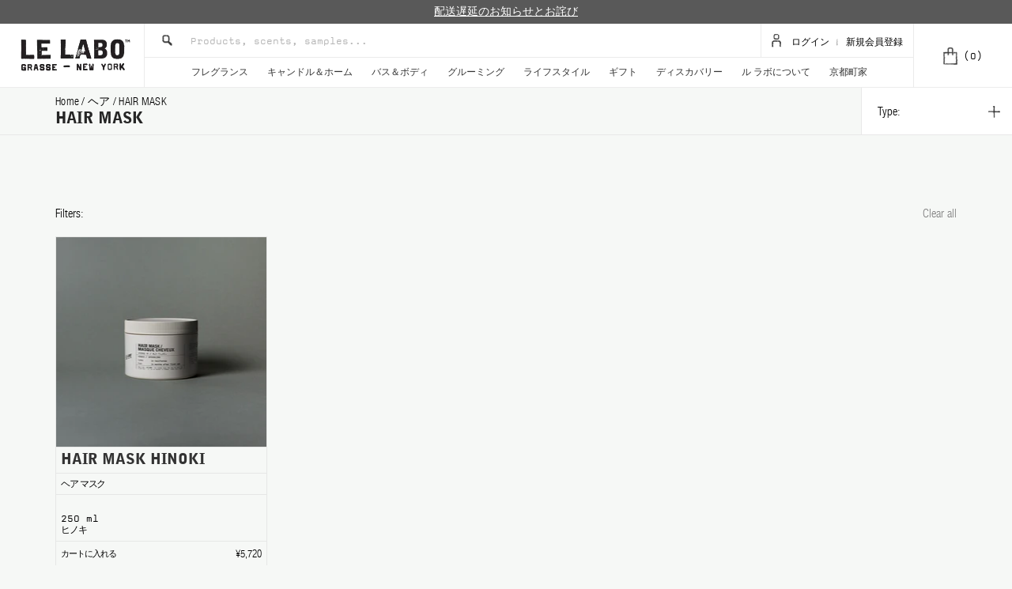

--- FILE ---
content_type: text/html; charset=utf-8
request_url: https://www.lelabofragrances.jp/collections/hair-mask
body_size: 56264
content:
<!doctype html>
<html class="no-js" lang="ja">
  <head>
    <!-- Google Tag Manager -->
    <script>(function(w,d,s,l,i){w[l]=w[l]||[];w[l].push({'gtm.start':
    new Date().getTime(),event:'gtm.js'});var f=d.getElementsByTagName(s)[0],
    j=d.createElement(s),dl=l!='dataLayer'?'&l='+l:'';j.async=true;j.src=
    'https://www.googletagmanager.com/gtm.js?id='+i+dl;f.parentNode.insertBefore(j,f);
    })(window,document,'script','dataLayer','GTM-WFB6NJ3');</script>
    <!-- End Google Tag Manager -->
    <script type="text/javascript">
      if (typeof js_site_var === 'undefined') {
        js_site_var = new Object();
      }
      js_site_var['static_linking'] 			= true;
      js_site_var['search_page'] 				= '/search';
      js_site_var['context_path'] 			= '/front';
      js_site_var['non_secure_uri'] 			= '';
      js_site_var['secure_uri'] 				= 'https://www.lelabofragrances.jp';
      js_site_var['static_path'] 				= '';
      js_site_var['site_ref_code'] 				= 'LELABOJAPAN';
      js_site_var['site_root_catalog_node_id'] 	= '2';
      js_site_var['cart_domain'] 				= '';
      js_site_var['sku_image_path'] 			= 'https://s3.amazonaws.com/lelabo-java/images/skus/';
      js_site_var['content_image_path'] 		= 'https://s3.amazonaws.com/lelabo-java/images/content/';
      js_site_var['cms_image_path'] 			= 'https://s3.amazonaws.com/lelabo-java/images/cms/';
      js_site_var['man_image_path'] 			= 'https://s3.amazonaws.com/lelabo-java/images/designers/';
      js_site_var['product_image_path'] 		= 'https://s3.amazonaws.com/lelabo-java/images/products/';
      js_site_var['cat_image_path'] 			= 'https://s3.amazonaws.com/lelabo-java/images/categories/';
      js_site_var['cookie_domain'] 			= '.lelabofragrances.jp';
      js_site_var['pageview'] 				= new Array();

      js_site_var['pageview'].push('catalog_node');

    </script>
    <script>
      canadaURI = 'https://www.lelabofragrances.ca';
    </script>

    <meta charset="utf-8">
    <meta http-equiv="X-UA-Compatible" content="IE=edge">
    <meta name="viewport" content="width=device-width,initial-scale=1">
    <link rel="canonical" href="https://www.lelabofragrances.jp/collections/hair-mask">
    <link rel="preconnect" href="https://cdn.shopify.com" crossorigin>

    
<link rel="icon" type="image/png" href="//www.lelabofragrances.jp/cdn/shop/files/favicon_32x32.png?v=1686039707"><title>
      HAIR MASK (ヘア マスク)
 &ndash; ル ラボ 公式オンラインショップ</title>

    

    

<meta property="og:site_name" content="ル ラボ 公式オンラインショップ">
<meta property="og:url" content="https://www.lelabofragrances.jp/collections/hair-mask">
<meta property="og:title" content="HAIR MASK (ヘア マスク)">
<meta property="og:type" content="product.group">
<meta property="og:description" content="ニューヨーク発のスローパフューマリー、ル ラボの公式オンラインショップ。フレグランス、キャンドル、ホームフレグランス、ボディ、ヘア、フェイスケアアイテム等をラインアップ。"><meta property="og:image" content="http://www.lelabofragrances.jp/cdn/shop/files/logo_fb26e1e8-585c-45ef-a201-5ce28b7667ae.png?v=1685637084">
  <meta property="og:image:secure_url" content="https://www.lelabofragrances.jp/cdn/shop/files/logo_fb26e1e8-585c-45ef-a201-5ce28b7667ae.png?v=1685637084">
  <meta property="og:image:width" content="1200">
  <meta property="og:image:height" content="628"><meta name="twitter:card" content="summary_large_image">
<meta name="twitter:title" content="HAIR MASK (ヘア マスク)">
<meta name="twitter:description" content="ニューヨーク発のスローパフューマリー、ル ラボの公式オンラインショップ。フレグランス、キャンドル、ホームフレグランス、ボディ、ヘア、フェイスケアアイテム等をラインアップ。">

    <meta name="facebook-domain-verification" content="2buk8f3c79jkwc7f29g0d2z55r8583" />

    <script src="//www.lelabofragrances.jp/cdn/shop/t/24/assets/global.js?v=20663439727453622941758162975" defer="defer"></script>
    <script>window.performance && window.performance.mark && window.performance.mark('shopify.content_for_header.start');</script><meta id="shopify-digital-wallet" name="shopify-digital-wallet" content="/57367429258/digital_wallets/dialog">
<link rel="alternate" type="application/atom+xml" title="Feed" href="/collections/hair-mask.atom" />
<link rel="alternate" type="application/json+oembed" href="https://www.lelabofragrances.jp/collections/hair-mask.oembed">
<script async="async" src="/checkouts/internal/preloads.js?locale=ja-JP"></script>
<script id="shopify-features" type="application/json">{"accessToken":"43d5058d006e4fce4acb845c857f5267","betas":["rich-media-storefront-analytics"],"domain":"www.lelabofragrances.jp","predictiveSearch":false,"shopId":57367429258,"locale":"ja"}</script>
<script>var Shopify = Shopify || {};
Shopify.shop = "lelabofragrances-weex.myshopify.com";
Shopify.locale = "ja";
Shopify.currency = {"active":"JPY","rate":"1.0"};
Shopify.country = "JP";
Shopify.theme = {"name":"【2025-10-01～】LE LABO","id":147058262154,"schema_name":"Dawn","schema_version":"3.0.0","theme_store_id":887,"role":"main"};
Shopify.theme.handle = "null";
Shopify.theme.style = {"id":null,"handle":null};
Shopify.cdnHost = "www.lelabofragrances.jp/cdn";
Shopify.routes = Shopify.routes || {};
Shopify.routes.root = "/";</script>
<script type="module">!function(o){(o.Shopify=o.Shopify||{}).modules=!0}(window);</script>
<script>!function(o){function n(){var o=[];function n(){o.push(Array.prototype.slice.apply(arguments))}return n.q=o,n}var t=o.Shopify=o.Shopify||{};t.loadFeatures=n(),t.autoloadFeatures=n()}(window);</script>
<script id="shop-js-analytics" type="application/json">{"pageType":"collection"}</script>
<script defer="defer" async type="module" src="//www.lelabofragrances.jp/cdn/shopifycloud/shop-js/modules/v2/client.init-shop-cart-sync_wfiUfWnJ.ja.esm.js"></script>
<script defer="defer" async type="module" src="//www.lelabofragrances.jp/cdn/shopifycloud/shop-js/modules/v2/chunk.common_DrM02idD.esm.js"></script>
<script type="module">
  await import("//www.lelabofragrances.jp/cdn/shopifycloud/shop-js/modules/v2/client.init-shop-cart-sync_wfiUfWnJ.ja.esm.js");
await import("//www.lelabofragrances.jp/cdn/shopifycloud/shop-js/modules/v2/chunk.common_DrM02idD.esm.js");

  window.Shopify.SignInWithShop?.initShopCartSync?.({"fedCMEnabled":true,"windoidEnabled":true});

</script>
<script>(function() {
  var isLoaded = false;
  function asyncLoad() {
    if (isLoaded) return;
    isLoaded = true;
    var urls = ["\/\/backinstock.useamp.com\/widget\/78406_1767159689.js?category=bis\u0026v=6\u0026shop=lelabofragrances-weex.myshopify.com"];
    for (var i = 0; i < urls.length; i++) {
      var s = document.createElement('script');
      s.type = 'text/javascript';
      s.async = true;
      s.src = urls[i];
      var x = document.getElementsByTagName('script')[0];
      x.parentNode.insertBefore(s, x);
    }
  };
  if(window.attachEvent) {
    window.attachEvent('onload', asyncLoad);
  } else {
    window.addEventListener('load', asyncLoad, false);
  }
})();</script>
<script id="__st">var __st={"a":57367429258,"offset":32400,"reqid":"5154db5c-7903-401b-93d3-61f4e8ca5a34-1768018224","pageurl":"www.lelabofragrances.jp\/collections\/hair-mask","u":"ad63bb81bc88","p":"collection","rtyp":"collection","rid":296519499914};</script>
<script>window.ShopifyPaypalV4VisibilityTracking = true;</script>
<script id="form-persister">!function(){'use strict';const t='contact',e='new_comment',n=[[t,t],['blogs',e],['comments',e],[t,'customer']],o='password',r='form_key',c=['recaptcha-v3-token','g-recaptcha-response','h-captcha-response',o],s=()=>{try{return window.sessionStorage}catch{return}},i='__shopify_v',u=t=>t.elements[r],a=function(){const t=[...n].map((([t,e])=>`form[action*='/${t}']:not([data-nocaptcha='true']) input[name='form_type'][value='${e}']`)).join(',');var e;return e=t,()=>e?[...document.querySelectorAll(e)].map((t=>t.form)):[]}();function m(t){const e=u(t);a().includes(t)&&(!e||!e.value)&&function(t){try{if(!s())return;!function(t){const e=s();if(!e)return;const n=u(t);if(!n)return;const o=n.value;o&&e.removeItem(o)}(t);const e=Array.from(Array(32),(()=>Math.random().toString(36)[2])).join('');!function(t,e){u(t)||t.append(Object.assign(document.createElement('input'),{type:'hidden',name:r})),t.elements[r].value=e}(t,e),function(t,e){const n=s();if(!n)return;const r=[...t.querySelectorAll(`input[type='${o}']`)].map((({name:t})=>t)),u=[...c,...r],a={};for(const[o,c]of new FormData(t).entries())u.includes(o)||(a[o]=c);n.setItem(e,JSON.stringify({[i]:1,action:t.action,data:a}))}(t,e)}catch(e){console.error('failed to persist form',e)}}(t)}const f=t=>{if('true'===t.dataset.persistBound)return;const e=function(t,e){const n=function(t){return'function'==typeof t.submit?t.submit:HTMLFormElement.prototype.submit}(t).bind(t);return function(){let t;return()=>{t||(t=!0,(()=>{try{e(),n()}catch(t){(t=>{console.error('form submit failed',t)})(t)}})(),setTimeout((()=>t=!1),250))}}()}(t,(()=>{m(t)}));!function(t,e){if('function'==typeof t.submit&&'function'==typeof e)try{t.submit=e}catch{}}(t,e),t.addEventListener('submit',(t=>{t.preventDefault(),e()})),t.dataset.persistBound='true'};!function(){function t(t){const e=(t=>{const e=t.target;return e instanceof HTMLFormElement?e:e&&e.form})(t);e&&m(e)}document.addEventListener('submit',t),document.addEventListener('DOMContentLoaded',(()=>{const e=a();for(const t of e)f(t);var n;n=document.body,new window.MutationObserver((t=>{for(const e of t)if('childList'===e.type&&e.addedNodes.length)for(const t of e.addedNodes)1===t.nodeType&&'FORM'===t.tagName&&a().includes(t)&&f(t)})).observe(n,{childList:!0,subtree:!0,attributes:!1}),document.removeEventListener('submit',t)}))}()}();</script>
<script integrity="sha256-4kQ18oKyAcykRKYeNunJcIwy7WH5gtpwJnB7kiuLZ1E=" data-source-attribution="shopify.loadfeatures" defer="defer" src="//www.lelabofragrances.jp/cdn/shopifycloud/storefront/assets/storefront/load_feature-a0a9edcb.js" crossorigin="anonymous"></script>
<script data-source-attribution="shopify.dynamic_checkout.dynamic.init">var Shopify=Shopify||{};Shopify.PaymentButton=Shopify.PaymentButton||{isStorefrontPortableWallets:!0,init:function(){window.Shopify.PaymentButton.init=function(){};var t=document.createElement("script");t.src="https://www.lelabofragrances.jp/cdn/shopifycloud/portable-wallets/latest/portable-wallets.ja.js",t.type="module",document.head.appendChild(t)}};
</script>
<script data-source-attribution="shopify.dynamic_checkout.buyer_consent">
  function portableWalletsHideBuyerConsent(e){var t=document.getElementById("shopify-buyer-consent"),n=document.getElementById("shopify-subscription-policy-button");t&&n&&(t.classList.add("hidden"),t.setAttribute("aria-hidden","true"),n.removeEventListener("click",e))}function portableWalletsShowBuyerConsent(e){var t=document.getElementById("shopify-buyer-consent"),n=document.getElementById("shopify-subscription-policy-button");t&&n&&(t.classList.remove("hidden"),t.removeAttribute("aria-hidden"),n.addEventListener("click",e))}window.Shopify?.PaymentButton&&(window.Shopify.PaymentButton.hideBuyerConsent=portableWalletsHideBuyerConsent,window.Shopify.PaymentButton.showBuyerConsent=portableWalletsShowBuyerConsent);
</script>
<script data-source-attribution="shopify.dynamic_checkout.cart.bootstrap">document.addEventListener("DOMContentLoaded",(function(){function t(){return document.querySelector("shopify-accelerated-checkout-cart, shopify-accelerated-checkout")}if(t())Shopify.PaymentButton.init();else{new MutationObserver((function(e,n){t()&&(Shopify.PaymentButton.init(),n.disconnect())})).observe(document.body,{childList:!0,subtree:!0})}}));
</script>

<script>window.performance && window.performance.mark && window.performance.mark('shopify.content_for_header.end');</script>

    <!-- Vendor Styles -->
    <link href="//www.lelabofragrances.jp/cdn/shop/t/24/assets/dropdown.css?v=51562787526939053131758162972" rel="stylesheet" type="text/css" media="all" />
    <link href="//www.lelabofragrances.jp/cdn/shop/t/24/assets/owl.carousel.min.css?v=70516089817612781961758163005" rel="stylesheet" type="text/css" media="all" />
    <link href="//www.lelabofragrances.jp/cdn/shop/t/24/assets/owl.theme.default.min.css?v=135046118358282713361758163006" rel="stylesheet" type="text/css" media="all" />
    <link href="//www.lelabofragrances.jp/cdn/shop/t/24/assets/owl.theme.green.min.css?v=169644025316460278001758163006" rel="stylesheet" type="text/css" media="all" />
    <link href="//www.lelabofragrances.jp/cdn/shop/t/24/assets/selectize.css?v=112309479100623704981758163016" rel="stylesheet" type="text/css" media="all" />
    <link href="//www.lelabofragrances.jp/cdn/shop/t/24/assets/animate.css?v=76902959087579964801758162927" rel="stylesheet" type="text/css" media="all" />
    <link href="//www.lelabofragrances.jp/cdn/shop/t/24/assets/jquery-ui.min.css?v=60864537659009408731758162998" rel="stylesheet" type="text/css" media="all" />
    <link href="//www.lelabofragrances.jp/cdn/shop/t/24/assets/slick.css?v=96730455721061752051758163019" rel="stylesheet" type="text/css" media="all" />
    <!-- App Styles -->
    <link href="//www.lelabofragrances.jp/cdn/shop/t/24/assets/style.css?v=106093646470972123531765513620" rel="stylesheet" type="text/css" media="all" />
    <link href="//www.lelabofragrances.jp/cdn/shop/t/24/assets/style-new.css?v=38890774425782260481758163020" rel="stylesheet" type="text/css" media="all" />
    <link href="//www.lelabofragrances.jp/cdn/shop/t/24/assets/redesign-style.css?v=28871464322622283681758163010" rel="stylesheet" type="text/css" media="all" />
    <link href="//www.lelabofragrances.jp/cdn/shop/t/24/assets/apple-pay.css?v=62060230274306504961758162927" rel="stylesheet" type="text/css" media="all" />
    <!-- ACADACA Styles -->
    <link href="//www.lelabofragrances.jp/cdn/shop/t/24/assets/simplebar.min.css?v=20841371528165047611758163018" rel="stylesheet" type="text/css" media="all" />
    <link href="//www.lelabofragrances.jp/cdn/shop/t/24/assets/acdc-style.css?v=29347915888067438371765513570" rel="stylesheet" type="text/css" media="all" />
    <link href="//www.lelabofragrances.jp/cdn/shop/t/24/assets/custom.css?v=160081792581878778861766389340" rel="stylesheet" type="text/css" media="all" />
    <!-- Vendor JS -->
    <script src="//www.lelabofragrances.jp/cdn/shop/t/24/assets/jquery-3.5.1.min.js?v=133494139889153862371758162996"></script>
    <script src="//www.lelabofragrances.jp/cdn/shop/t/24/assets/jquery.touchSwipe.min.js?v=75323146273628610071758162999" defer="defer"></script>
    <script src="//www.lelabofragrances.jp/cdn/shop/t/24/assets/jquery.maskedinput.min.js?v=6823072204463694831758162998" defer="defer"></script>
    <script src="//www.lelabofragrances.jp/cdn/shop/t/24/assets/core.js?v=14802349490250188561758162969" defer="defer"></script>
    <script src="//www.lelabofragrances.jp/cdn/shop/t/24/assets/touch.js?v=77159364643680413471758163022" defer="defer"></script>
    <script src="//www.lelabofragrances.jp/cdn/shop/t/24/assets/URI.min.js?v=150820355449815330181758163022" defer="defer"></script>
    <script src="//www.lelabofragrances.jp/cdn/shop/t/24/assets/dropdown.js?v=120124465231079270141758162972" defer="defer"></script>
    <script src="//www.lelabofragrances.jp/cdn/shop/t/24/assets/owl.carousel.min.js?v=97891440811553454251758163005" defer="defer"></script>
    <script src="//www.lelabofragrances.jp/cdn/shop/t/24/assets/selectize.js?v=60205368349022428531758163017" defer="defer"></script>
    <script src="//www.lelabofragrances.jp/cdn/shop/t/24/assets/jquery-ui.min.js?v=33094225484922662671758162998" defer="defer"></script>
    <script src="//www.lelabofragrances.jp/cdn/shop/t/24/assets/slick.js?v=92150067887036351891758163019" defer="defer"></script>
    
    <!-- App JS -->
    <script src="//www.lelabofragrances.jp/cdn/shop/t/24/assets/functions.js?v=150573805814927724501758162974" defer="defer"></script>
    <script src="//www.lelabofragrances.jp/cdn/shop/t/24/assets/functions-new.js?v=10682392623784294971758162974" defer="defer"></script>
    <script src="//www.lelabofragrances.jp/cdn/shop/t/24/assets/jquery-cookie-1.3.1.js?v=112789776010079217141758162997" defer="defer"></script>
    <script src="//www.lelabofragrances.jp/cdn/shop/t/24/assets/jquery-form.js?v=142489926336752364921758162997" defer="defer"></script>
    <script src="//www.lelabofragrances.jp/cdn/shop/t/24/assets/ajax.js?v=1768144389287295801758162926" defer="defer"></script>
    
    <script src="//www.lelabofragrances.jp/cdn/shop/t/24/assets/cookie_helper.js?v=177059493356679191101758162968" defer="defer"></script>
    <script src="//www.lelabofragrances.jp/cdn/shop/t/24/assets/instagram-feed.js?v=36036079442419889021758162996" defer="defer"></script>
    <script src="//www.lelabofragrances.jp/cdn/shop/t/24/assets/acdc-region.js?v=40539592873495831941758162925" defer="defer"></script>

		<script type="text/javascript">
      js_site_var['userLanguage'] = 'JA';
    </script>

    

    <script src="//www.lelabofragrances.jp/cdn/shop/t/24/assets/simplebar.min.js?v=121186856074589626651758163019" defer="defer"></script><script src="//www.lelabofragrances.jp/cdn/shop/t/24/assets/acdc-functions.js?v=152105424365885984601758162923" defer="defer"></script>
    <script src="//www.lelabofragrances.jp/cdn/shop/t/24/assets/acdc-search.js?v=16202099075073248361758162925" defer="defer"></script>
    <script src="//www.lelabofragrances.jp/cdn/shop/t/24/assets/cart-notification.js?v=2017926535726924601758162952" defer="defer"></script>
    <script src="https://cdn.weex.jp/js/yubinbango/yubinbango.js" defer="defer"></script>
    <script src="//www.lelabofragrances.jp/cdn/shop/t/24/assets/functions-customize.js?v=116662474220383478171758162973" defer="defer"></script>

    <script>document.documentElement.className = document.documentElement.className.replace('no-js', 'js');
    if (Shopify.designMode) {
      document.documentElement.classList.add('shopify-design-mode');
    }
    </script> 

  <!-- BEGIN app block: shopify://apps/helium-customer-fields/blocks/app-embed/bab58598-3e6a-4377-aaaa-97189b15f131 -->







































<script>
  if ('CF' in window) {
    window.CF.appEmbedEnabled = true;
  } else {
    window.CF = {
      appEmbedEnabled: true,
    };
  }

  window.CF.editAccountFormId = "lXt134";
  window.CF.registrationFormId = "xPt8XN";
</script>

<!-- BEGIN app snippet: patch-registration-links -->







































<script>
  function patchRegistrationLinks() {
    const PATCHABLE_LINKS_SELECTOR = 'a[href*="/account/register"]';

    const search = new URLSearchParams(window.location.search);
    const checkoutUrl = search.get('checkout_url');
    const returnUrl = search.get('return_url');

    const redirectUrl = checkoutUrl || returnUrl;
    if (!redirectUrl) return;

    const registrationLinks = Array.from(document.querySelectorAll(PATCHABLE_LINKS_SELECTOR));
    registrationLinks.forEach(link => {
      const url = new URL(link.href);

      url.searchParams.set('return_url', redirectUrl);

      link.href = url.href;
    });
  }

  if (['complete', 'interactive', 'loaded'].includes(document.readyState)) {
    patchRegistrationLinks();
  } else {
    document.addEventListener('DOMContentLoaded', () => patchRegistrationLinks());
  }
</script><!-- END app snippet -->
<!-- BEGIN app snippet: patch-login-grecaptcha-conflict -->







































<script>
  // Fixes a problem where both grecaptcha and hcaptcha response fields are included in the /account/login form submission
  // resulting in a 404 on the /challenge page.
  // This is caused by our triggerShopifyRecaptchaLoad function in initialize-forms.liquid.ejs
  // The fix itself just removes the unnecessary g-recaptcha-response input

  function patchLoginGrecaptchaConflict() {
    Array.from(document.querySelectorAll('form')).forEach(form => {
      form.addEventListener('submit', e => {
        const grecaptchaResponse = form.querySelector('[name="g-recaptcha-response"]');
        const hcaptchaResponse = form.querySelector('[name="h-captcha-response"]');

        if (grecaptchaResponse && hcaptchaResponse) {
          // Can't use both. Only keep hcaptcha response field.
          grecaptchaResponse.parentElement.removeChild(grecaptchaResponse);
        }
      })
    })
  }

  if (['complete', 'interactive', 'loaded'].includes(document.readyState)) {
    patchLoginGrecaptchaConflict();
  } else {
    document.addEventListener('DOMContentLoaded', () => patchLoginGrecaptchaConflict());
  }
</script><!-- END app snippet -->
<!-- BEGIN app snippet: embed-data -->


























































<script>
  window.CF.version = "5.1.2";
  window.CF.environment = 
  {
  
  "domain": "lelabofragrances-weex.myshopify.com",
  "servicesToken": "1768018224:c03e244723d640ea77a5bcb8f91c165feca309de496550453e3776dcfea31862",
  "baseApiUrl": "https:\/\/app.customerfields.com",
  "captchaSiteKey": "6LdDoTImAAAAALuO42Ia84f_3AgqfNUaA_BzMfKl",
  "captchaEnabled": true,
  "proxyPath": "\/tools\/customr",
  "countries": [{"name":"Afghanistan","code":"AF"},{"name":"Åland Islands","code":"AX"},{"name":"Albania","code":"AL"},{"name":"Algeria","code":"DZ"},{"name":"Andorra","code":"AD"},{"name":"Angola","code":"AO"},{"name":"Anguilla","code":"AI"},{"name":"Antigua \u0026 Barbuda","code":"AG"},{"name":"Argentina","code":"AR","provinces":[{"name":"Buenos Aires Province","code":"B"},{"name":"Catamarca","code":"K"},{"name":"Chaco","code":"H"},{"name":"Chubut","code":"U"},{"name":"Buenos Aires (Autonomous City)","code":"C"},{"name":"Córdoba","code":"X"},{"name":"Corrientes","code":"W"},{"name":"Entre Ríos","code":"E"},{"name":"Formosa","code":"P"},{"name":"Jujuy","code":"Y"},{"name":"La Pampa","code":"L"},{"name":"La Rioja","code":"F"},{"name":"Mendoza","code":"M"},{"name":"Misiones","code":"N"},{"name":"Neuquén","code":"Q"},{"name":"Río Negro","code":"R"},{"name":"Salta","code":"A"},{"name":"San Juan","code":"J"},{"name":"San Luis","code":"D"},{"name":"Santa Cruz","code":"Z"},{"name":"Santa Fe","code":"S"},{"name":"Santiago del Estero","code":"G"},{"name":"Tierra del Fuego","code":"V"},{"name":"Tucumán","code":"T"}]},{"name":"Armenia","code":"AM"},{"name":"Aruba","code":"AW"},{"name":"Ascension Island","code":"AC"},{"name":"Australia","code":"AU","provinces":[{"name":"Australian Capital Territory","code":"ACT"},{"name":"New South Wales","code":"NSW"},{"name":"Northern Territory","code":"NT"},{"name":"Queensland","code":"QLD"},{"name":"South Australia","code":"SA"},{"name":"Tasmania","code":"TAS"},{"name":"Victoria","code":"VIC"},{"name":"Western Australia","code":"WA"}]},{"name":"Austria","code":"AT"},{"name":"Azerbaijan","code":"AZ"},{"name":"Bahamas","code":"BS"},{"name":"Bahrain","code":"BH"},{"name":"Bangladesh","code":"BD"},{"name":"Barbados","code":"BB"},{"name":"Belarus","code":"BY"},{"name":"Belgium","code":"BE"},{"name":"Belize","code":"BZ"},{"name":"Benin","code":"BJ"},{"name":"Bermuda","code":"BM"},{"name":"Bhutan","code":"BT"},{"name":"Bolivia","code":"BO"},{"name":"Bosnia \u0026 Herzegovina","code":"BA"},{"name":"Botswana","code":"BW"},{"name":"Brazil","code":"BR","provinces":[{"name":"Acre","code":"AC"},{"name":"Alagoas","code":"AL"},{"name":"Amapá","code":"AP"},{"name":"Amazonas","code":"AM"},{"name":"Bahia","code":"BA"},{"name":"Ceará","code":"CE"},{"name":"Federal District","code":"DF"},{"name":"Espírito Santo","code":"ES"},{"name":"Goiás","code":"GO"},{"name":"Maranhão","code":"MA"},{"name":"Mato Grosso","code":"MT"},{"name":"Mato Grosso do Sul","code":"MS"},{"name":"Minas Gerais","code":"MG"},{"name":"Pará","code":"PA"},{"name":"Paraíba","code":"PB"},{"name":"Paraná","code":"PR"},{"name":"Pernambuco","code":"PE"},{"name":"Piauí","code":"PI"},{"name":"Rio Grande do Norte","code":"RN"},{"name":"Rio Grande do Sul","code":"RS"},{"name":"Rio de Janeiro","code":"RJ"},{"name":"Rondônia","code":"RO"},{"name":"Roraima","code":"RR"},{"name":"Santa Catarina","code":"SC"},{"name":"São Paulo","code":"SP"},{"name":"Sergipe","code":"SE"},{"name":"Tocantins","code":"TO"}]},{"name":"British Indian Ocean Territory","code":"IO"},{"name":"British Virgin Islands","code":"VG"},{"name":"Brunei","code":"BN"},{"name":"Bulgaria","code":"BG"},{"name":"Burkina Faso","code":"BF"},{"name":"Burundi","code":"BI"},{"name":"Cambodia","code":"KH"},{"name":"Cameroon","code":"CM"},{"name":"Canada","code":"CA","provinces":[{"name":"Alberta","code":"AB"},{"name":"British Columbia","code":"BC"},{"name":"Manitoba","code":"MB"},{"name":"New Brunswick","code":"NB"},{"name":"Newfoundland and Labrador","code":"NL"},{"name":"Northwest Territories","code":"NT"},{"name":"Nova Scotia","code":"NS"},{"name":"Nunavut","code":"NU"},{"name":"Ontario","code":"ON"},{"name":"Prince Edward Island","code":"PE"},{"name":"Quebec","code":"QC"},{"name":"Saskatchewan","code":"SK"},{"name":"Yukon","code":"YT"}]},{"name":"Cape Verde","code":"CV"},{"name":"Caribbean Netherlands","code":"BQ"},{"name":"Cayman Islands","code":"KY"},{"name":"Central African Republic","code":"CF"},{"name":"Chad","code":"TD"},{"name":"Chile","code":"CL","provinces":[{"name":"Arica y Parinacota","code":"AP"},{"name":"Tarapacá","code":"TA"},{"name":"Antofagasta","code":"AN"},{"name":"Atacama","code":"AT"},{"name":"Coquimbo","code":"CO"},{"name":"Valparaíso","code":"VS"},{"name":"Santiago Metropolitan","code":"RM"},{"name":"Libertador General Bernardo O’Higgins","code":"LI"},{"name":"Maule","code":"ML"},{"name":"Ñuble","code":"NB"},{"name":"Bío Bío","code":"BI"},{"name":"Araucanía","code":"AR"},{"name":"Los Ríos","code":"LR"},{"name":"Los Lagos","code":"LL"},{"name":"Aysén","code":"AI"},{"name":"Magallanes Region","code":"MA"}]},{"name":"China","code":"CN","provinces":[{"name":"Anhui","code":"AH"},{"name":"Beijing","code":"BJ"},{"name":"Chongqing","code":"CQ"},{"name":"Fujian","code":"FJ"},{"name":"Gansu","code":"GS"},{"name":"Guangdong","code":"GD"},{"name":"Guangxi","code":"GX"},{"name":"Guizhou","code":"GZ"},{"name":"Hainan","code":"HI"},{"name":"Hebei","code":"HE"},{"name":"Heilongjiang","code":"HL"},{"name":"Henan","code":"HA"},{"name":"Hubei","code":"HB"},{"name":"Hunan","code":"HN"},{"name":"Inner Mongolia","code":"NM"},{"name":"Jiangsu","code":"JS"},{"name":"Jiangxi","code":"JX"},{"name":"Jilin","code":"JL"},{"name":"Liaoning","code":"LN"},{"name":"Ningxia","code":"NX"},{"name":"Qinghai","code":"QH"},{"name":"Shaanxi","code":"SN"},{"name":"Shandong","code":"SD"},{"name":"Shanghai","code":"SH"},{"name":"Shanxi","code":"SX"},{"name":"Sichuan","code":"SC"},{"name":"Tianjin","code":"TJ"},{"name":"Xinjiang","code":"XJ"},{"name":"Tibet","code":"YZ"},{"name":"Yunnan","code":"YN"},{"name":"Zhejiang","code":"ZJ"}]},{"name":"Christmas Island","code":"CX"},{"name":"Cocos (Keeling) Islands","code":"CC"},{"name":"Colombia","code":"CO","provinces":[{"name":"Capital District","code":"DC"},{"name":"Amazonas","code":"AMA"},{"name":"Antioquia","code":"ANT"},{"name":"Arauca","code":"ARA"},{"name":"Atlántico","code":"ATL"},{"name":"Bolívar","code":"BOL"},{"name":"Boyacá","code":"BOY"},{"name":"Caldas","code":"CAL"},{"name":"Caquetá","code":"CAQ"},{"name":"Casanare","code":"CAS"},{"name":"Cauca","code":"CAU"},{"name":"Cesar","code":"CES"},{"name":"Chocó","code":"CHO"},{"name":"Córdoba","code":"COR"},{"name":"Cundinamarca","code":"CUN"},{"name":"Guainía","code":"GUA"},{"name":"Guaviare","code":"GUV"},{"name":"Huila","code":"HUI"},{"name":"La Guajira","code":"LAG"},{"name":"Magdalena","code":"MAG"},{"name":"Meta","code":"MET"},{"name":"Nariño","code":"NAR"},{"name":"Norte de Santander","code":"NSA"},{"name":"Putumayo","code":"PUT"},{"name":"Quindío","code":"QUI"},{"name":"Risaralda","code":"RIS"},{"name":"San Andrés \u0026 Providencia","code":"SAP"},{"name":"Santander","code":"SAN"},{"name":"Sucre","code":"SUC"},{"name":"Tolima","code":"TOL"},{"name":"Valle del Cauca","code":"VAC"},{"name":"Vaupés","code":"VAU"},{"name":"Vichada","code":"VID"}]},{"name":"Comoros","code":"KM"},{"name":"Congo - Brazzaville","code":"CG"},{"name":"Congo - Kinshasa","code":"CD"},{"name":"Cook Islands","code":"CK"},{"name":"Costa Rica","code":"CR","provinces":[{"name":"Alajuela","code":"CR-A"},{"name":"Cartago","code":"CR-C"},{"name":"Guanacaste","code":"CR-G"},{"name":"Heredia","code":"CR-H"},{"name":"Limón","code":"CR-L"},{"name":"Puntarenas","code":"CR-P"},{"name":"San José","code":"CR-SJ"}]},{"name":"Croatia","code":"HR"},{"name":"Curaçao","code":"CW"},{"name":"Cyprus","code":"CY"},{"name":"Czechia","code":"CZ"},{"name":"Côte d’Ivoire","code":"CI"},{"name":"Denmark","code":"DK"},{"name":"Djibouti","code":"DJ"},{"name":"Dominica","code":"DM"},{"name":"Dominican Republic","code":"DO"},{"name":"Ecuador","code":"EC"},{"name":"Egypt","code":"EG","provinces":[{"name":"6th of October","code":"SU"},{"name":"Al Sharqia","code":"SHR"},{"name":"Alexandria","code":"ALX"},{"name":"Aswan","code":"ASN"},{"name":"Asyut","code":"AST"},{"name":"Beheira","code":"BH"},{"name":"Beni Suef","code":"BNS"},{"name":"Cairo","code":"C"},{"name":"Dakahlia","code":"DK"},{"name":"Damietta","code":"DT"},{"name":"Faiyum","code":"FYM"},{"name":"Gharbia","code":"GH"},{"name":"Giza","code":"GZ"},{"name":"Helwan","code":"HU"},{"name":"Ismailia","code":"IS"},{"name":"Kafr el-Sheikh","code":"KFS"},{"name":"Luxor","code":"LX"},{"name":"Matrouh","code":"MT"},{"name":"Minya","code":"MN"},{"name":"Monufia","code":"MNF"},{"name":"New Valley","code":"WAD"},{"name":"North Sinai","code":"SIN"},{"name":"Port Said","code":"PTS"},{"name":"Qalyubia","code":"KB"},{"name":"Qena","code":"KN"},{"name":"Red Sea","code":"BA"},{"name":"Sohag","code":"SHG"},{"name":"South Sinai","code":"JS"},{"name":"Suez","code":"SUZ"}]},{"name":"El Salvador","code":"SV","provinces":[{"name":"Ahuachapán","code":"SV-AH"},{"name":"Cabañas","code":"SV-CA"},{"name":"Chalatenango","code":"SV-CH"},{"name":"Cuscatlán","code":"SV-CU"},{"name":"La Libertad","code":"SV-LI"},{"name":"La Paz","code":"SV-PA"},{"name":"La Unión","code":"SV-UN"},{"name":"Morazán","code":"SV-MO"},{"name":"San Miguel","code":"SV-SM"},{"name":"San Salvador","code":"SV-SS"},{"name":"San Vicente","code":"SV-SV"},{"name":"Santa Ana","code":"SV-SA"},{"name":"Sonsonate","code":"SV-SO"},{"name":"Usulután","code":"SV-US"}]},{"name":"Equatorial Guinea","code":"GQ"},{"name":"Eritrea","code":"ER"},{"name":"Estonia","code":"EE"},{"name":"Eswatini","code":"SZ"},{"name":"Ethiopia","code":"ET"},{"name":"Falkland Islands","code":"FK"},{"name":"Faroe Islands","code":"FO"},{"name":"Fiji","code":"FJ"},{"name":"Finland","code":"FI"},{"name":"France","code":"FR"},{"name":"French Guiana","code":"GF"},{"name":"French Polynesia","code":"PF"},{"name":"French Southern Territories","code":"TF"},{"name":"Gabon","code":"GA"},{"name":"Gambia","code":"GM"},{"name":"Georgia","code":"GE"},{"name":"Germany","code":"DE"},{"name":"Ghana","code":"GH"},{"name":"Gibraltar","code":"GI"},{"name":"Greece","code":"GR"},{"name":"Greenland","code":"GL"},{"name":"Grenada","code":"GD"},{"name":"Guadeloupe","code":"GP"},{"name":"Guatemala","code":"GT","provinces":[{"name":"Alta Verapaz","code":"AVE"},{"name":"Baja Verapaz","code":"BVE"},{"name":"Chimaltenango","code":"CMT"},{"name":"Chiquimula","code":"CQM"},{"name":"El Progreso","code":"EPR"},{"name":"Escuintla","code":"ESC"},{"name":"Guatemala","code":"GUA"},{"name":"Huehuetenango","code":"HUE"},{"name":"Izabal","code":"IZA"},{"name":"Jalapa","code":"JAL"},{"name":"Jutiapa","code":"JUT"},{"name":"Petén","code":"PET"},{"name":"Quetzaltenango","code":"QUE"},{"name":"Quiché","code":"QUI"},{"name":"Retalhuleu","code":"RET"},{"name":"Sacatepéquez","code":"SAC"},{"name":"San Marcos","code":"SMA"},{"name":"Santa Rosa","code":"SRO"},{"name":"Sololá","code":"SOL"},{"name":"Suchitepéquez","code":"SUC"},{"name":"Totonicapán","code":"TOT"},{"name":"Zacapa","code":"ZAC"}]},{"name":"Guernsey","code":"GG"},{"name":"Guinea","code":"GN"},{"name":"Guinea-Bissau","code":"GW"},{"name":"Guyana","code":"GY"},{"name":"Haiti","code":"HT"},{"name":"Honduras","code":"HN"},{"name":"Hong Kong SAR","code":"HK","provinces":[{"name":"Hong Kong Island","code":"HK"},{"name":"Kowloon","code":"KL"},{"name":"New Territories","code":"NT"}]},{"name":"Hungary","code":"HU"},{"name":"Iceland","code":"IS"},{"name":"India","code":"IN","provinces":[{"name":"Andaman and Nicobar Islands","code":"AN"},{"name":"Andhra Pradesh","code":"AP"},{"name":"Arunachal Pradesh","code":"AR"},{"name":"Assam","code":"AS"},{"name":"Bihar","code":"BR"},{"name":"Chandigarh","code":"CH"},{"name":"Chhattisgarh","code":"CG"},{"name":"Dadra and Nagar Haveli","code":"DN"},{"name":"Daman and Diu","code":"DD"},{"name":"Delhi","code":"DL"},{"name":"Goa","code":"GA"},{"name":"Gujarat","code":"GJ"},{"name":"Haryana","code":"HR"},{"name":"Himachal Pradesh","code":"HP"},{"name":"Jammu and Kashmir","code":"JK"},{"name":"Jharkhand","code":"JH"},{"name":"Karnataka","code":"KA"},{"name":"Kerala","code":"KL"},{"name":"Ladakh","code":"LA"},{"name":"Lakshadweep","code":"LD"},{"name":"Madhya Pradesh","code":"MP"},{"name":"Maharashtra","code":"MH"},{"name":"Manipur","code":"MN"},{"name":"Meghalaya","code":"ML"},{"name":"Mizoram","code":"MZ"},{"name":"Nagaland","code":"NL"},{"name":"Odisha","code":"OR"},{"name":"Puducherry","code":"PY"},{"name":"Punjab","code":"PB"},{"name":"Rajasthan","code":"RJ"},{"name":"Sikkim","code":"SK"},{"name":"Tamil Nadu","code":"TN"},{"name":"Telangana","code":"TS"},{"name":"Tripura","code":"TR"},{"name":"Uttar Pradesh","code":"UP"},{"name":"Uttarakhand","code":"UK"},{"name":"West Bengal","code":"WB"}]},{"name":"Indonesia","code":"ID","provinces":[{"name":"Aceh","code":"AC"},{"name":"Bali","code":"BA"},{"name":"Bangka–Belitung Islands","code":"BB"},{"name":"Banten","code":"BT"},{"name":"Bengkulu","code":"BE"},{"name":"Gorontalo","code":"GO"},{"name":"Jakarta","code":"JK"},{"name":"Jambi","code":"JA"},{"name":"West Java","code":"JB"},{"name":"Central Java","code":"JT"},{"name":"East Java","code":"JI"},{"name":"West Kalimantan","code":"KB"},{"name":"South Kalimantan","code":"KS"},{"name":"Central Kalimantan","code":"KT"},{"name":"East Kalimantan","code":"KI"},{"name":"North Kalimantan","code":"KU"},{"name":"Riau Islands","code":"KR"},{"name":"Lampung","code":"LA"},{"name":"Maluku","code":"MA"},{"name":"North Maluku","code":"MU"},{"name":"North Sumatra","code":"SU"},{"name":"West Nusa Tenggara","code":"NB"},{"name":"East Nusa Tenggara","code":"NT"},{"name":"Papua","code":"PA"},{"name":"West Papua","code":"PB"},{"name":"Riau","code":"RI"},{"name":"South Sumatra","code":"SS"},{"name":"West Sulawesi","code":"SR"},{"name":"South Sulawesi","code":"SN"},{"name":"Central Sulawesi","code":"ST"},{"name":"Southeast Sulawesi","code":"SG"},{"name":"North Sulawesi","code":"SA"},{"name":"West Sumatra","code":"SB"},{"name":"Yogyakarta","code":"YO"}]},{"name":"Iraq","code":"IQ"},{"name":"Ireland","code":"IE","provinces":[{"name":"Carlow","code":"CW"},{"name":"Cavan","code":"CN"},{"name":"Clare","code":"CE"},{"name":"Cork","code":"CO"},{"name":"Donegal","code":"DL"},{"name":"Dublin","code":"D"},{"name":"Galway","code":"G"},{"name":"Kerry","code":"KY"},{"name":"Kildare","code":"KE"},{"name":"Kilkenny","code":"KK"},{"name":"Laois","code":"LS"},{"name":"Leitrim","code":"LM"},{"name":"Limerick","code":"LK"},{"name":"Longford","code":"LD"},{"name":"Louth","code":"LH"},{"name":"Mayo","code":"MO"},{"name":"Meath","code":"MH"},{"name":"Monaghan","code":"MN"},{"name":"Offaly","code":"OY"},{"name":"Roscommon","code":"RN"},{"name":"Sligo","code":"SO"},{"name":"Tipperary","code":"TA"},{"name":"Waterford","code":"WD"},{"name":"Westmeath","code":"WH"},{"name":"Wexford","code":"WX"},{"name":"Wicklow","code":"WW"}]},{"name":"Isle of Man","code":"IM"},{"name":"Israel","code":"IL"},{"name":"Italy","code":"IT","provinces":[{"name":"Agrigento","code":"AG"},{"name":"Alessandria","code":"AL"},{"name":"Ancona","code":"AN"},{"name":"Aosta Valley","code":"AO"},{"name":"Arezzo","code":"AR"},{"name":"Ascoli Piceno","code":"AP"},{"name":"Asti","code":"AT"},{"name":"Avellino","code":"AV"},{"name":"Bari","code":"BA"},{"name":"Barletta-Andria-Trani","code":"BT"},{"name":"Belluno","code":"BL"},{"name":"Benevento","code":"BN"},{"name":"Bergamo","code":"BG"},{"name":"Biella","code":"BI"},{"name":"Bologna","code":"BO"},{"name":"South Tyrol","code":"BZ"},{"name":"Brescia","code":"BS"},{"name":"Brindisi","code":"BR"},{"name":"Cagliari","code":"CA"},{"name":"Caltanissetta","code":"CL"},{"name":"Campobasso","code":"CB"},{"name":"Carbonia-Iglesias","code":"CI"},{"name":"Caserta","code":"CE"},{"name":"Catania","code":"CT"},{"name":"Catanzaro","code":"CZ"},{"name":"Chieti","code":"CH"},{"name":"Como","code":"CO"},{"name":"Cosenza","code":"CS"},{"name":"Cremona","code":"CR"},{"name":"Crotone","code":"KR"},{"name":"Cuneo","code":"CN"},{"name":"Enna","code":"EN"},{"name":"Fermo","code":"FM"},{"name":"Ferrara","code":"FE"},{"name":"Florence","code":"FI"},{"name":"Foggia","code":"FG"},{"name":"Forlì-Cesena","code":"FC"},{"name":"Frosinone","code":"FR"},{"name":"Genoa","code":"GE"},{"name":"Gorizia","code":"GO"},{"name":"Grosseto","code":"GR"},{"name":"Imperia","code":"IM"},{"name":"Isernia","code":"IS"},{"name":"L’Aquila","code":"AQ"},{"name":"La Spezia","code":"SP"},{"name":"Latina","code":"LT"},{"name":"Lecce","code":"LE"},{"name":"Lecco","code":"LC"},{"name":"Livorno","code":"LI"},{"name":"Lodi","code":"LO"},{"name":"Lucca","code":"LU"},{"name":"Macerata","code":"MC"},{"name":"Mantua","code":"MN"},{"name":"Massa and Carrara","code":"MS"},{"name":"Matera","code":"MT"},{"name":"Medio Campidano","code":"VS"},{"name":"Messina","code":"ME"},{"name":"Milan","code":"MI"},{"name":"Modena","code":"MO"},{"name":"Monza and Brianza","code":"MB"},{"name":"Naples","code":"NA"},{"name":"Novara","code":"NO"},{"name":"Nuoro","code":"NU"},{"name":"Ogliastra","code":"OG"},{"name":"Olbia-Tempio","code":"OT"},{"name":"Oristano","code":"OR"},{"name":"Padua","code":"PD"},{"name":"Palermo","code":"PA"},{"name":"Parma","code":"PR"},{"name":"Pavia","code":"PV"},{"name":"Perugia","code":"PG"},{"name":"Pesaro and Urbino","code":"PU"},{"name":"Pescara","code":"PE"},{"name":"Piacenza","code":"PC"},{"name":"Pisa","code":"PI"},{"name":"Pistoia","code":"PT"},{"name":"Pordenone","code":"PN"},{"name":"Potenza","code":"PZ"},{"name":"Prato","code":"PO"},{"name":"Ragusa","code":"RG"},{"name":"Ravenna","code":"RA"},{"name":"Reggio Calabria","code":"RC"},{"name":"Reggio Emilia","code":"RE"},{"name":"Rieti","code":"RI"},{"name":"Rimini","code":"RN"},{"name":"Rome","code":"RM"},{"name":"Rovigo","code":"RO"},{"name":"Salerno","code":"SA"},{"name":"Sassari","code":"SS"},{"name":"Savona","code":"SV"},{"name":"Siena","code":"SI"},{"name":"Syracuse","code":"SR"},{"name":"Sondrio","code":"SO"},{"name":"Taranto","code":"TA"},{"name":"Teramo","code":"TE"},{"name":"Terni","code":"TR"},{"name":"Turin","code":"TO"},{"name":"Trapani","code":"TP"},{"name":"Trentino","code":"TN"},{"name":"Treviso","code":"TV"},{"name":"Trieste","code":"TS"},{"name":"Udine","code":"UD"},{"name":"Varese","code":"VA"},{"name":"Venice","code":"VE"},{"name":"Verbano-Cusio-Ossola","code":"VB"},{"name":"Vercelli","code":"VC"},{"name":"Verona","code":"VR"},{"name":"Vibo Valentia","code":"VV"},{"name":"Vicenza","code":"VI"},{"name":"Viterbo","code":"VT"}]},{"name":"Jamaica","code":"JM"},{"name":"Japan","code":"JP","provinces":[{"name":"Hokkaido","code":"JP-01"},{"name":"Aomori","code":"JP-02"},{"name":"Iwate","code":"JP-03"},{"name":"Miyagi","code":"JP-04"},{"name":"Akita","code":"JP-05"},{"name":"Yamagata","code":"JP-06"},{"name":"Fukushima","code":"JP-07"},{"name":"Ibaraki","code":"JP-08"},{"name":"Tochigi","code":"JP-09"},{"name":"Gunma","code":"JP-10"},{"name":"Saitama","code":"JP-11"},{"name":"Chiba","code":"JP-12"},{"name":"Tokyo","code":"JP-13"},{"name":"Kanagawa","code":"JP-14"},{"name":"Niigata","code":"JP-15"},{"name":"Toyama","code":"JP-16"},{"name":"Ishikawa","code":"JP-17"},{"name":"Fukui","code":"JP-18"},{"name":"Yamanashi","code":"JP-19"},{"name":"Nagano","code":"JP-20"},{"name":"Gifu","code":"JP-21"},{"name":"Shizuoka","code":"JP-22"},{"name":"Aichi","code":"JP-23"},{"name":"Mie","code":"JP-24"},{"name":"Shiga","code":"JP-25"},{"name":"Kyoto","code":"JP-26"},{"name":"Osaka","code":"JP-27"},{"name":"Hyogo","code":"JP-28"},{"name":"Nara","code":"JP-29"},{"name":"Wakayama","code":"JP-30"},{"name":"Tottori","code":"JP-31"},{"name":"Shimane","code":"JP-32"},{"name":"Okayama","code":"JP-33"},{"name":"Hiroshima","code":"JP-34"},{"name":"Yamaguchi","code":"JP-35"},{"name":"Tokushima","code":"JP-36"},{"name":"Kagawa","code":"JP-37"},{"name":"Ehime","code":"JP-38"},{"name":"Kochi","code":"JP-39"},{"name":"Fukuoka","code":"JP-40"},{"name":"Saga","code":"JP-41"},{"name":"Nagasaki","code":"JP-42"},{"name":"Kumamoto","code":"JP-43"},{"name":"Oita","code":"JP-44"},{"name":"Miyazaki","code":"JP-45"},{"name":"Kagoshima","code":"JP-46"},{"name":"Okinawa","code":"JP-47"}]},{"name":"Jersey","code":"JE"},{"name":"Jordan","code":"JO"},{"name":"Kazakhstan","code":"KZ"},{"name":"Kenya","code":"KE"},{"name":"Kiribati","code":"KI"},{"name":"Kosovo","code":"XK"},{"name":"Kuwait","code":"KW","provinces":[{"name":"Al Ahmadi","code":"KW-AH"},{"name":"Al Asimah","code":"KW-KU"},{"name":"Al Farwaniyah","code":"KW-FA"},{"name":"Al Jahra","code":"KW-JA"},{"name":"Hawalli","code":"KW-HA"},{"name":"Mubarak Al-Kabeer","code":"KW-MU"}]},{"name":"Kyrgyzstan","code":"KG"},{"name":"Laos","code":"LA"},{"name":"Latvia","code":"LV"},{"name":"Lebanon","code":"LB"},{"name":"Lesotho","code":"LS"},{"name":"Liberia","code":"LR"},{"name":"Libya","code":"LY"},{"name":"Liechtenstein","code":"LI"},{"name":"Lithuania","code":"LT"},{"name":"Luxembourg","code":"LU"},{"name":"Macao SAR","code":"MO"},{"name":"Madagascar","code":"MG"},{"name":"Malawi","code":"MW"},{"name":"Malaysia","code":"MY","provinces":[{"name":"Johor","code":"JHR"},{"name":"Kedah","code":"KDH"},{"name":"Kelantan","code":"KTN"},{"name":"Kuala Lumpur","code":"KUL"},{"name":"Labuan","code":"LBN"},{"name":"Malacca","code":"MLK"},{"name":"Negeri Sembilan","code":"NSN"},{"name":"Pahang","code":"PHG"},{"name":"Penang","code":"PNG"},{"name":"Perak","code":"PRK"},{"name":"Perlis","code":"PLS"},{"name":"Putrajaya","code":"PJY"},{"name":"Sabah","code":"SBH"},{"name":"Sarawak","code":"SWK"},{"name":"Selangor","code":"SGR"},{"name":"Terengganu","code":"TRG"}]},{"name":"Maldives","code":"MV"},{"name":"Mali","code":"ML"},{"name":"Malta","code":"MT"},{"name":"Martinique","code":"MQ"},{"name":"Mauritania","code":"MR"},{"name":"Mauritius","code":"MU"},{"name":"Mayotte","code":"YT"},{"name":"Mexico","code":"MX","provinces":[{"name":"Aguascalientes","code":"AGS"},{"name":"Baja California","code":"BC"},{"name":"Baja California Sur","code":"BCS"},{"name":"Campeche","code":"CAMP"},{"name":"Chiapas","code":"CHIS"},{"name":"Chihuahua","code":"CHIH"},{"name":"Ciudad de Mexico","code":"DF"},{"name":"Coahuila","code":"COAH"},{"name":"Colima","code":"COL"},{"name":"Durango","code":"DGO"},{"name":"Guanajuato","code":"GTO"},{"name":"Guerrero","code":"GRO"},{"name":"Hidalgo","code":"HGO"},{"name":"Jalisco","code":"JAL"},{"name":"Mexico State","code":"MEX"},{"name":"Michoacán","code":"MICH"},{"name":"Morelos","code":"MOR"},{"name":"Nayarit","code":"NAY"},{"name":"Nuevo León","code":"NL"},{"name":"Oaxaca","code":"OAX"},{"name":"Puebla","code":"PUE"},{"name":"Querétaro","code":"QRO"},{"name":"Quintana Roo","code":"Q ROO"},{"name":"San Luis Potosí","code":"SLP"},{"name":"Sinaloa","code":"SIN"},{"name":"Sonora","code":"SON"},{"name":"Tabasco","code":"TAB"},{"name":"Tamaulipas","code":"TAMPS"},{"name":"Tlaxcala","code":"TLAX"},{"name":"Veracruz","code":"VER"},{"name":"Yucatán","code":"YUC"},{"name":"Zacatecas","code":"ZAC"}]},{"name":"Moldova","code":"MD"},{"name":"Monaco","code":"MC"},{"name":"Mongolia","code":"MN"},{"name":"Montenegro","code":"ME"},{"name":"Montserrat","code":"MS"},{"name":"Morocco","code":"MA"},{"name":"Mozambique","code":"MZ"},{"name":"Myanmar (Burma)","code":"MM"},{"name":"Namibia","code":"NA"},{"name":"Nauru","code":"NR"},{"name":"Nepal","code":"NP"},{"name":"Netherlands","code":"NL"},{"name":"New Caledonia","code":"NC"},{"name":"New Zealand","code":"NZ","provinces":[{"name":"Auckland","code":"AUK"},{"name":"Bay of Plenty","code":"BOP"},{"name":"Canterbury","code":"CAN"},{"name":"Chatham Islands","code":"CIT"},{"name":"Gisborne","code":"GIS"},{"name":"Hawke’s Bay","code":"HKB"},{"name":"Manawatū-Whanganui","code":"MWT"},{"name":"Marlborough","code":"MBH"},{"name":"Nelson","code":"NSN"},{"name":"Northland","code":"NTL"},{"name":"Otago","code":"OTA"},{"name":"Southland","code":"STL"},{"name":"Taranaki","code":"TKI"},{"name":"Tasman","code":"TAS"},{"name":"Waikato","code":"WKO"},{"name":"Wellington","code":"WGN"},{"name":"West Coast","code":"WTC"}]},{"name":"Nicaragua","code":"NI"},{"name":"Niger","code":"NE"},{"name":"Nigeria","code":"NG","provinces":[{"name":"Abia","code":"AB"},{"name":"Federal Capital Territory","code":"FC"},{"name":"Adamawa","code":"AD"},{"name":"Akwa Ibom","code":"AK"},{"name":"Anambra","code":"AN"},{"name":"Bauchi","code":"BA"},{"name":"Bayelsa","code":"BY"},{"name":"Benue","code":"BE"},{"name":"Borno","code":"BO"},{"name":"Cross River","code":"CR"},{"name":"Delta","code":"DE"},{"name":"Ebonyi","code":"EB"},{"name":"Edo","code":"ED"},{"name":"Ekiti","code":"EK"},{"name":"Enugu","code":"EN"},{"name":"Gombe","code":"GO"},{"name":"Imo","code":"IM"},{"name":"Jigawa","code":"JI"},{"name":"Kaduna","code":"KD"},{"name":"Kano","code":"KN"},{"name":"Katsina","code":"KT"},{"name":"Kebbi","code":"KE"},{"name":"Kogi","code":"KO"},{"name":"Kwara","code":"KW"},{"name":"Lagos","code":"LA"},{"name":"Nasarawa","code":"NA"},{"name":"Niger","code":"NI"},{"name":"Ogun","code":"OG"},{"name":"Ondo","code":"ON"},{"name":"Osun","code":"OS"},{"name":"Oyo","code":"OY"},{"name":"Plateau","code":"PL"},{"name":"Rivers","code":"RI"},{"name":"Sokoto","code":"SO"},{"name":"Taraba","code":"TA"},{"name":"Yobe","code":"YO"},{"name":"Zamfara","code":"ZA"}]},{"name":"Niue","code":"NU"},{"name":"Norfolk Island","code":"NF"},{"name":"North Macedonia","code":"MK"},{"name":"Norway","code":"NO"},{"name":"Oman","code":"OM"},{"name":"Pakistan","code":"PK"},{"name":"Palestinian Territories","code":"PS"},{"name":"Panama","code":"PA","provinces":[{"name":"Bocas del Toro","code":"PA-1"},{"name":"Chiriquí","code":"PA-4"},{"name":"Coclé","code":"PA-2"},{"name":"Colón","code":"PA-3"},{"name":"Darién","code":"PA-5"},{"name":"Emberá","code":"PA-EM"},{"name":"Herrera","code":"PA-6"},{"name":"Guna Yala","code":"PA-KY"},{"name":"Los Santos","code":"PA-7"},{"name":"Ngöbe-Buglé","code":"PA-NB"},{"name":"Panamá","code":"PA-8"},{"name":"West Panamá","code":"PA-10"},{"name":"Veraguas","code":"PA-9"}]},{"name":"Papua New Guinea","code":"PG"},{"name":"Paraguay","code":"PY"},{"name":"Peru","code":"PE","provinces":[{"name":"Amazonas","code":"PE-AMA"},{"name":"Ancash","code":"PE-ANC"},{"name":"Apurímac","code":"PE-APU"},{"name":"Arequipa","code":"PE-ARE"},{"name":"Ayacucho","code":"PE-AYA"},{"name":"Cajamarca","code":"PE-CAJ"},{"name":"El Callao","code":"PE-CAL"},{"name":"Cusco","code":"PE-CUS"},{"name":"Huancavelica","code":"PE-HUV"},{"name":"Huánuco","code":"PE-HUC"},{"name":"Ica","code":"PE-ICA"},{"name":"Junín","code":"PE-JUN"},{"name":"La Libertad","code":"PE-LAL"},{"name":"Lambayeque","code":"PE-LAM"},{"name":"Lima (Department)","code":"PE-LIM"},{"name":"Lima (Metropolitan)","code":"PE-LMA"},{"name":"Loreto","code":"PE-LOR"},{"name":"Madre de Dios","code":"PE-MDD"},{"name":"Moquegua","code":"PE-MOQ"},{"name":"Pasco","code":"PE-PAS"},{"name":"Piura","code":"PE-PIU"},{"name":"Puno","code":"PE-PUN"},{"name":"San Martín","code":"PE-SAM"},{"name":"Tacna","code":"PE-TAC"},{"name":"Tumbes","code":"PE-TUM"},{"name":"Ucayali","code":"PE-UCA"}]},{"name":"Philippines","code":"PH","provinces":[{"name":"Abra","code":"PH-ABR"},{"name":"Agusan del Norte","code":"PH-AGN"},{"name":"Agusan del Sur","code":"PH-AGS"},{"name":"Aklan","code":"PH-AKL"},{"name":"Albay","code":"PH-ALB"},{"name":"Antique","code":"PH-ANT"},{"name":"Apayao","code":"PH-APA"},{"name":"Aurora","code":"PH-AUR"},{"name":"Basilan","code":"PH-BAS"},{"name":"Bataan","code":"PH-BAN"},{"name":"Batanes","code":"PH-BTN"},{"name":"Batangas","code":"PH-BTG"},{"name":"Benguet","code":"PH-BEN"},{"name":"Biliran","code":"PH-BIL"},{"name":"Bohol","code":"PH-BOH"},{"name":"Bukidnon","code":"PH-BUK"},{"name":"Bulacan","code":"PH-BUL"},{"name":"Cagayan","code":"PH-CAG"},{"name":"Camarines Norte","code":"PH-CAN"},{"name":"Camarines Sur","code":"PH-CAS"},{"name":"Camiguin","code":"PH-CAM"},{"name":"Capiz","code":"PH-CAP"},{"name":"Catanduanes","code":"PH-CAT"},{"name":"Cavite","code":"PH-CAV"},{"name":"Cebu","code":"PH-CEB"},{"name":"Cotabato","code":"PH-NCO"},{"name":"Davao Occidental","code":"PH-DVO"},{"name":"Davao Oriental","code":"PH-DAO"},{"name":"Compostela Valley","code":"PH-COM"},{"name":"Davao del Norte","code":"PH-DAV"},{"name":"Davao del Sur","code":"PH-DAS"},{"name":"Dinagat Islands","code":"PH-DIN"},{"name":"Eastern Samar","code":"PH-EAS"},{"name":"Guimaras","code":"PH-GUI"},{"name":"Ifugao","code":"PH-IFU"},{"name":"Ilocos Norte","code":"PH-ILN"},{"name":"Ilocos Sur","code":"PH-ILS"},{"name":"Iloilo","code":"PH-ILI"},{"name":"Isabela","code":"PH-ISA"},{"name":"Kalinga","code":"PH-KAL"},{"name":"La Union","code":"PH-LUN"},{"name":"Laguna","code":"PH-LAG"},{"name":"Lanao del Norte","code":"PH-LAN"},{"name":"Lanao del Sur","code":"PH-LAS"},{"name":"Leyte","code":"PH-LEY"},{"name":"Maguindanao","code":"PH-MAG"},{"name":"Marinduque","code":"PH-MAD"},{"name":"Masbate","code":"PH-MAS"},{"name":"Metro Manila","code":"PH-00"},{"name":"Misamis Occidental","code":"PH-MSC"},{"name":"Misamis Oriental","code":"PH-MSR"},{"name":"Mountain","code":"PH-MOU"},{"name":"Negros Occidental","code":"PH-NEC"},{"name":"Negros Oriental","code":"PH-NER"},{"name":"Northern Samar","code":"PH-NSA"},{"name":"Nueva Ecija","code":"PH-NUE"},{"name":"Nueva Vizcaya","code":"PH-NUV"},{"name":"Occidental Mindoro","code":"PH-MDC"},{"name":"Oriental Mindoro","code":"PH-MDR"},{"name":"Palawan","code":"PH-PLW"},{"name":"Pampanga","code":"PH-PAM"},{"name":"Pangasinan","code":"PH-PAN"},{"name":"Quezon","code":"PH-QUE"},{"name":"Quirino","code":"PH-QUI"},{"name":"Rizal","code":"PH-RIZ"},{"name":"Romblon","code":"PH-ROM"},{"name":"Samar","code":"PH-WSA"},{"name":"Sarangani","code":"PH-SAR"},{"name":"Siquijor","code":"PH-SIG"},{"name":"Sorsogon","code":"PH-SOR"},{"name":"South Cotabato","code":"PH-SCO"},{"name":"Southern Leyte","code":"PH-SLE"},{"name":"Sultan Kudarat","code":"PH-SUK"},{"name":"Sulu","code":"PH-SLU"},{"name":"Surigao del Norte","code":"PH-SUN"},{"name":"Surigao del Sur","code":"PH-SUR"},{"name":"Tarlac","code":"PH-TAR"},{"name":"Tawi-Tawi","code":"PH-TAW"},{"name":"Zambales","code":"PH-ZMB"},{"name":"Zamboanga Sibugay","code":"PH-ZSI"},{"name":"Zamboanga del Norte","code":"PH-ZAN"},{"name":"Zamboanga del Sur","code":"PH-ZAS"}]},{"name":"Pitcairn Islands","code":"PN"},{"name":"Poland","code":"PL"},{"name":"Portugal","code":"PT","provinces":[{"name":"Azores","code":"PT-20"},{"name":"Aveiro","code":"PT-01"},{"name":"Beja","code":"PT-02"},{"name":"Braga","code":"PT-03"},{"name":"Bragança","code":"PT-04"},{"name":"Castelo Branco","code":"PT-05"},{"name":"Coimbra","code":"PT-06"},{"name":"Évora","code":"PT-07"},{"name":"Faro","code":"PT-08"},{"name":"Guarda","code":"PT-09"},{"name":"Leiria","code":"PT-10"},{"name":"Lisbon","code":"PT-11"},{"name":"Madeira","code":"PT-30"},{"name":"Portalegre","code":"PT-12"},{"name":"Porto","code":"PT-13"},{"name":"Santarém","code":"PT-14"},{"name":"Setúbal","code":"PT-15"},{"name":"Viana do Castelo","code":"PT-16"},{"name":"Vila Real","code":"PT-17"},{"name":"Viseu","code":"PT-18"}]},{"name":"Qatar","code":"QA"},{"name":"Réunion","code":"RE"},{"name":"Romania","code":"RO","provinces":[{"name":"Alba","code":"AB"},{"name":"Arad","code":"AR"},{"name":"Argeș","code":"AG"},{"name":"Bacău","code":"BC"},{"name":"Bihor","code":"BH"},{"name":"Bistriţa-Năsăud","code":"BN"},{"name":"Botoşani","code":"BT"},{"name":"Brăila","code":"BR"},{"name":"Braşov","code":"BV"},{"name":"Bucharest","code":"B"},{"name":"Buzău","code":"BZ"},{"name":"Caraș-Severin","code":"CS"},{"name":"Cluj","code":"CJ"},{"name":"Constanța","code":"CT"},{"name":"Covasna","code":"CV"},{"name":"Călărași","code":"CL"},{"name":"Dolj","code":"DJ"},{"name":"Dâmbovița","code":"DB"},{"name":"Galați","code":"GL"},{"name":"Giurgiu","code":"GR"},{"name":"Gorj","code":"GJ"},{"name":"Harghita","code":"HR"},{"name":"Hunedoara","code":"HD"},{"name":"Ialomița","code":"IL"},{"name":"Iași","code":"IS"},{"name":"Ilfov","code":"IF"},{"name":"Maramureş","code":"MM"},{"name":"Mehedinți","code":"MH"},{"name":"Mureş","code":"MS"},{"name":"Neamţ","code":"NT"},{"name":"Olt","code":"OT"},{"name":"Prahova","code":"PH"},{"name":"Sălaj","code":"SJ"},{"name":"Satu Mare","code":"SM"},{"name":"Sibiu","code":"SB"},{"name":"Suceava","code":"SV"},{"name":"Teleorman","code":"TR"},{"name":"Timiș","code":"TM"},{"name":"Tulcea","code":"TL"},{"name":"Vâlcea","code":"VL"},{"name":"Vaslui","code":"VS"},{"name":"Vrancea","code":"VN"}]},{"name":"Russia","code":"RU","provinces":[{"name":"Altai Krai","code":"ALT"},{"name":"Altai","code":"AL"},{"name":"Amur","code":"AMU"},{"name":"Arkhangelsk","code":"ARK"},{"name":"Astrakhan","code":"AST"},{"name":"Belgorod","code":"BEL"},{"name":"Bryansk","code":"BRY"},{"name":"Chechen","code":"CE"},{"name":"Chelyabinsk","code":"CHE"},{"name":"Chukotka Okrug","code":"CHU"},{"name":"Chuvash","code":"CU"},{"name":"Irkutsk","code":"IRK"},{"name":"Ivanovo","code":"IVA"},{"name":"Jewish","code":"YEV"},{"name":"Kabardino-Balkar","code":"KB"},{"name":"Kaliningrad","code":"KGD"},{"name":"Kaluga","code":"KLU"},{"name":"Kamchatka Krai","code":"KAM"},{"name":"Karachay-Cherkess","code":"KC"},{"name":"Kemerovo","code":"KEM"},{"name":"Khabarovsk Krai","code":"KHA"},{"name":"Khanty-Mansi","code":"KHM"},{"name":"Kirov","code":"KIR"},{"name":"Komi","code":"KO"},{"name":"Kostroma","code":"KOS"},{"name":"Krasnodar Krai","code":"KDA"},{"name":"Krasnoyarsk Krai","code":"KYA"},{"name":"Kurgan","code":"KGN"},{"name":"Kursk","code":"KRS"},{"name":"Leningrad","code":"LEN"},{"name":"Lipetsk","code":"LIP"},{"name":"Magadan","code":"MAG"},{"name":"Mari El","code":"ME"},{"name":"Moscow","code":"MOW"},{"name":"Moscow Province","code":"MOS"},{"name":"Murmansk","code":"MUR"},{"name":"Nizhny Novgorod","code":"NIZ"},{"name":"Novgorod","code":"NGR"},{"name":"Novosibirsk","code":"NVS"},{"name":"Omsk","code":"OMS"},{"name":"Orenburg","code":"ORE"},{"name":"Oryol","code":"ORL"},{"name":"Penza","code":"PNZ"},{"name":"Perm Krai","code":"PER"},{"name":"Primorsky Krai","code":"PRI"},{"name":"Pskov","code":"PSK"},{"name":"Adygea","code":"AD"},{"name":"Bashkortostan","code":"BA"},{"name":"Buryat","code":"BU"},{"name":"Dagestan","code":"DA"},{"name":"Ingushetia","code":"IN"},{"name":"Kalmykia","code":"KL"},{"name":"Karelia","code":"KR"},{"name":"Khakassia","code":"KK"},{"name":"Mordovia","code":"MO"},{"name":"North Ossetia-Alania","code":"SE"},{"name":"Tatarstan","code":"TA"},{"name":"Rostov","code":"ROS"},{"name":"Ryazan","code":"RYA"},{"name":"Saint Petersburg","code":"SPE"},{"name":"Sakha","code":"SA"},{"name":"Sakhalin","code":"SAK"},{"name":"Samara","code":"SAM"},{"name":"Saratov","code":"SAR"},{"name":"Smolensk","code":"SMO"},{"name":"Stavropol Krai","code":"STA"},{"name":"Sverdlovsk","code":"SVE"},{"name":"Tambov","code":"TAM"},{"name":"Tomsk","code":"TOM"},{"name":"Tula","code":"TUL"},{"name":"Tver","code":"TVE"},{"name":"Tyumen","code":"TYU"},{"name":"Tuva","code":"TY"},{"name":"Udmurt","code":"UD"},{"name":"Ulyanovsk","code":"ULY"},{"name":"Vladimir","code":"VLA"},{"name":"Volgograd","code":"VGG"},{"name":"Vologda","code":"VLG"},{"name":"Voronezh","code":"VOR"},{"name":"Yamalo-Nenets Okrug","code":"YAN"},{"name":"Yaroslavl","code":"YAR"},{"name":"Zabaykalsky Krai","code":"ZAB"}]},{"name":"Rwanda","code":"RW"},{"name":"Samoa","code":"WS"},{"name":"San Marino","code":"SM"},{"name":"São Tomé \u0026 Príncipe","code":"ST"},{"name":"Saudi Arabia","code":"SA"},{"name":"Senegal","code":"SN"},{"name":"Serbia","code":"RS"},{"name":"Seychelles","code":"SC"},{"name":"Sierra Leone","code":"SL"},{"name":"Singapore","code":"SG"},{"name":"Sint Maarten","code":"SX"},{"name":"Slovakia","code":"SK"},{"name":"Slovenia","code":"SI"},{"name":"Solomon Islands","code":"SB"},{"name":"Somalia","code":"SO"},{"name":"South Africa","code":"ZA","provinces":[{"name":"Eastern Cape","code":"EC"},{"name":"Free State","code":"FS"},{"name":"Gauteng","code":"GP"},{"name":"KwaZulu-Natal","code":"NL"},{"name":"Limpopo","code":"LP"},{"name":"Mpumalanga","code":"MP"},{"name":"North West","code":"NW"},{"name":"Northern Cape","code":"NC"},{"name":"Western Cape","code":"WC"}]},{"name":"South Georgia \u0026 South Sandwich Islands","code":"GS"},{"name":"South Korea","code":"KR","provinces":[{"name":"Busan","code":"KR-26"},{"name":"North Chungcheong","code":"KR-43"},{"name":"South Chungcheong","code":"KR-44"},{"name":"Daegu","code":"KR-27"},{"name":"Daejeon","code":"KR-30"},{"name":"Gangwon","code":"KR-42"},{"name":"Gwangju City","code":"KR-29"},{"name":"North Gyeongsang","code":"KR-47"},{"name":"Gyeonggi","code":"KR-41"},{"name":"South Gyeongsang","code":"KR-48"},{"name":"Incheon","code":"KR-28"},{"name":"Jeju","code":"KR-49"},{"name":"North Jeolla","code":"KR-45"},{"name":"South Jeolla","code":"KR-46"},{"name":"Sejong","code":"KR-50"},{"name":"Seoul","code":"KR-11"},{"name":"Ulsan","code":"KR-31"}]},{"name":"South Sudan","code":"SS"},{"name":"Spain","code":"ES","provinces":[{"name":"A Coruña","code":"C"},{"name":"Álava","code":"VI"},{"name":"Albacete","code":"AB"},{"name":"Alicante","code":"A"},{"name":"Almería","code":"AL"},{"name":"Asturias Province","code":"O"},{"name":"Ávila","code":"AV"},{"name":"Badajoz","code":"BA"},{"name":"Balears Province","code":"PM"},{"name":"Barcelona","code":"B"},{"name":"Burgos","code":"BU"},{"name":"Cáceres","code":"CC"},{"name":"Cádiz","code":"CA"},{"name":"Cantabria Province","code":"S"},{"name":"Castellón","code":"CS"},{"name":"Ceuta","code":"CE"},{"name":"Ciudad Real","code":"CR"},{"name":"Córdoba","code":"CO"},{"name":"Cuenca","code":"CU"},{"name":"Girona","code":"GI"},{"name":"Granada","code":"GR"},{"name":"Guadalajara","code":"GU"},{"name":"Gipuzkoa","code":"SS"},{"name":"Huelva","code":"H"},{"name":"Huesca","code":"HU"},{"name":"Jaén","code":"J"},{"name":"La Rioja Province","code":"LO"},{"name":"Las Palmas","code":"GC"},{"name":"León","code":"LE"},{"name":"Lleida","code":"L"},{"name":"Lugo","code":"LU"},{"name":"Madrid Province","code":"M"},{"name":"Málaga","code":"MA"},{"name":"Melilla","code":"ML"},{"name":"Murcia","code":"MU"},{"name":"Navarra","code":"NA"},{"name":"Ourense","code":"OR"},{"name":"Palencia","code":"P"},{"name":"Pontevedra","code":"PO"},{"name":"Salamanca","code":"SA"},{"name":"Santa Cruz de Tenerife","code":"TF"},{"name":"Segovia","code":"SG"},{"name":"Seville","code":"SE"},{"name":"Soria","code":"SO"},{"name":"Tarragona","code":"T"},{"name":"Teruel","code":"TE"},{"name":"Toledo","code":"TO"},{"name":"Valencia","code":"V"},{"name":"Valladolid","code":"VA"},{"name":"Biscay","code":"BI"},{"name":"Zamora","code":"ZA"},{"name":"Zaragoza","code":"Z"}]},{"name":"Sri Lanka","code":"LK"},{"name":"St. Barthélemy","code":"BL"},{"name":"St. Helena","code":"SH"},{"name":"St. Kitts \u0026 Nevis","code":"KN"},{"name":"St. Lucia","code":"LC"},{"name":"St. Martin","code":"MF"},{"name":"St. Pierre \u0026 Miquelon","code":"PM"},{"name":"St. Vincent \u0026 Grenadines","code":"VC"},{"name":"Sudan","code":"SD"},{"name":"Suriname","code":"SR"},{"name":"Svalbard \u0026 Jan Mayen","code":"SJ"},{"name":"Sweden","code":"SE"},{"name":"Switzerland","code":"CH"},{"name":"Taiwan","code":"TW"},{"name":"Tajikistan","code":"TJ"},{"name":"Tanzania","code":"TZ"},{"name":"Thailand","code":"TH","provinces":[{"name":"Amnat Charoen","code":"TH-37"},{"name":"Ang Thong","code":"TH-15"},{"name":"Bangkok","code":"TH-10"},{"name":"Bueng Kan","code":"TH-38"},{"name":"Buri Ram","code":"TH-31"},{"name":"Chachoengsao","code":"TH-24"},{"name":"Chai Nat","code":"TH-18"},{"name":"Chaiyaphum","code":"TH-36"},{"name":"Chanthaburi","code":"TH-22"},{"name":"Chiang Mai","code":"TH-50"},{"name":"Chiang Rai","code":"TH-57"},{"name":"Chon Buri","code":"TH-20"},{"name":"Chumphon","code":"TH-86"},{"name":"Kalasin","code":"TH-46"},{"name":"Kamphaeng Phet","code":"TH-62"},{"name":"Kanchanaburi","code":"TH-71"},{"name":"Khon Kaen","code":"TH-40"},{"name":"Krabi","code":"TH-81"},{"name":"Lampang","code":"TH-52"},{"name":"Lamphun","code":"TH-51"},{"name":"Loei","code":"TH-42"},{"name":"Lopburi","code":"TH-16"},{"name":"Mae Hong Son","code":"TH-58"},{"name":"Maha Sarakham","code":"TH-44"},{"name":"Mukdahan","code":"TH-49"},{"name":"Nakhon Nayok","code":"TH-26"},{"name":"Nakhon Pathom","code":"TH-73"},{"name":"Nakhon Phanom","code":"TH-48"},{"name":"Nakhon Ratchasima","code":"TH-30"},{"name":"Nakhon Sawan","code":"TH-60"},{"name":"Nakhon Si Thammarat","code":"TH-80"},{"name":"Nan","code":"TH-55"},{"name":"Narathiwat","code":"TH-96"},{"name":"Nong Bua Lam Phu","code":"TH-39"},{"name":"Nong Khai","code":"TH-43"},{"name":"Nonthaburi","code":"TH-12"},{"name":"Pathum Thani","code":"TH-13"},{"name":"Pattani","code":"TH-94"},{"name":"Pattaya","code":"TH-S"},{"name":"Phang Nga","code":"TH-82"},{"name":"Phatthalung","code":"TH-93"},{"name":"Phayao","code":"TH-56"},{"name":"Phetchabun","code":"TH-67"},{"name":"Phetchaburi","code":"TH-76"},{"name":"Phichit","code":"TH-66"},{"name":"Phitsanulok","code":"TH-65"},{"name":"Phra Nakhon Si Ayutthaya","code":"TH-14"},{"name":"Phrae","code":"TH-54"},{"name":"Phuket","code":"TH-83"},{"name":"Prachin Buri","code":"TH-25"},{"name":"Prachuap Khiri Khan","code":"TH-77"},{"name":"Ranong","code":"TH-85"},{"name":"Ratchaburi","code":"TH-70"},{"name":"Rayong","code":"TH-21"},{"name":"Roi Et","code":"TH-45"},{"name":"Sa Kaeo","code":"TH-27"},{"name":"Sakon Nakhon","code":"TH-47"},{"name":"Samut Prakan","code":"TH-11"},{"name":"Samut Sakhon","code":"TH-74"},{"name":"Samut Songkhram","code":"TH-75"},{"name":"Saraburi","code":"TH-19"},{"name":"Satun","code":"TH-91"},{"name":"Sing Buri","code":"TH-17"},{"name":"Si Sa Ket","code":"TH-33"},{"name":"Songkhla","code":"TH-90"},{"name":"Sukhothai","code":"TH-64"},{"name":"Suphanburi","code":"TH-72"},{"name":"Surat Thani","code":"TH-84"},{"name":"Surin","code":"TH-32"},{"name":"Tak","code":"TH-63"},{"name":"Trang","code":"TH-92"},{"name":"Trat","code":"TH-23"},{"name":"Ubon Ratchathani","code":"TH-34"},{"name":"Udon Thani","code":"TH-41"},{"name":"Uthai Thani","code":"TH-61"},{"name":"Uttaradit","code":"TH-53"},{"name":"Yala","code":"TH-95"},{"name":"Yasothon","code":"TH-35"}]},{"name":"Timor-Leste","code":"TL"},{"name":"Togo","code":"TG"},{"name":"Tokelau","code":"TK"},{"name":"Tonga","code":"TO"},{"name":"Trinidad \u0026 Tobago","code":"TT"},{"name":"Tristan da Cunha","code":"TA"},{"name":"Tunisia","code":"TN"},{"name":"Turkey","code":"TR"},{"name":"Turkmenistan","code":"TM"},{"name":"Turks \u0026 Caicos Islands","code":"TC"},{"name":"Tuvalu","code":"TV"},{"name":"U.S. Outlying Islands","code":"UM"},{"name":"Uganda","code":"UG"},{"name":"Ukraine","code":"UA"},{"name":"United Arab Emirates","code":"AE","provinces":[{"name":"Abu Dhabi","code":"AZ"},{"name":"Ajman","code":"AJ"},{"name":"Dubai","code":"DU"},{"name":"Fujairah","code":"FU"},{"name":"Ras al-Khaimah","code":"RK"},{"name":"Sharjah","code":"SH"},{"name":"Umm al-Quwain","code":"UQ"}]},{"name":"United Kingdom","code":"GB","provinces":[{"name":"British Forces","code":"BFP"},{"name":"England","code":"ENG"},{"name":"Northern Ireland","code":"NIR"},{"name":"Scotland","code":"SCT"},{"name":"Wales","code":"WLS"}]},{"name":"United States","code":"US","provinces":[{"name":"Alabama","code":"AL"},{"name":"Alaska","code":"AK"},{"name":"American Samoa","code":"AS"},{"name":"Arizona","code":"AZ"},{"name":"Arkansas","code":"AR"},{"name":"California","code":"CA"},{"name":"Colorado","code":"CO"},{"name":"Connecticut","code":"CT"},{"name":"Delaware","code":"DE"},{"name":"Washington DC","code":"DC"},{"name":"Micronesia","code":"FM"},{"name":"Florida","code":"FL"},{"name":"Georgia","code":"GA"},{"name":"Guam","code":"GU"},{"name":"Hawaii","code":"HI"},{"name":"Idaho","code":"ID"},{"name":"Illinois","code":"IL"},{"name":"Indiana","code":"IN"},{"name":"Iowa","code":"IA"},{"name":"Kansas","code":"KS"},{"name":"Kentucky","code":"KY"},{"name":"Louisiana","code":"LA"},{"name":"Maine","code":"ME"},{"name":"Marshall Islands","code":"MH"},{"name":"Maryland","code":"MD"},{"name":"Massachusetts","code":"MA"},{"name":"Michigan","code":"MI"},{"name":"Minnesota","code":"MN"},{"name":"Mississippi","code":"MS"},{"name":"Missouri","code":"MO"},{"name":"Montana","code":"MT"},{"name":"Nebraska","code":"NE"},{"name":"Nevada","code":"NV"},{"name":"New Hampshire","code":"NH"},{"name":"New Jersey","code":"NJ"},{"name":"New Mexico","code":"NM"},{"name":"New York","code":"NY"},{"name":"North Carolina","code":"NC"},{"name":"North Dakota","code":"ND"},{"name":"Northern Mariana Islands","code":"MP"},{"name":"Ohio","code":"OH"},{"name":"Oklahoma","code":"OK"},{"name":"Oregon","code":"OR"},{"name":"Palau","code":"PW"},{"name":"Pennsylvania","code":"PA"},{"name":"Puerto Rico","code":"PR"},{"name":"Rhode Island","code":"RI"},{"name":"South Carolina","code":"SC"},{"name":"South Dakota","code":"SD"},{"name":"Tennessee","code":"TN"},{"name":"Texas","code":"TX"},{"name":"Utah","code":"UT"},{"name":"Vermont","code":"VT"},{"name":"U.S. Virgin Islands","code":"VI"},{"name":"Virginia","code":"VA"},{"name":"Washington","code":"WA"},{"name":"West Virginia","code":"WV"},{"name":"Wisconsin","code":"WI"},{"name":"Wyoming","code":"WY"},{"name":"Armed Forces Americas","code":"AA"},{"name":"Armed Forces Europe","code":"AE"},{"name":"Armed Forces Pacific","code":"AP"}]},{"name":"Uruguay","code":"UY","provinces":[{"name":"Artigas","code":"UY-AR"},{"name":"Canelones","code":"UY-CA"},{"name":"Cerro Largo","code":"UY-CL"},{"name":"Colonia","code":"UY-CO"},{"name":"Durazno","code":"UY-DU"},{"name":"Flores","code":"UY-FS"},{"name":"Florida","code":"UY-FD"},{"name":"Lavalleja","code":"UY-LA"},{"name":"Maldonado","code":"UY-MA"},{"name":"Montevideo","code":"UY-MO"},{"name":"Paysandú","code":"UY-PA"},{"name":"Río Negro","code":"UY-RN"},{"name":"Rivera","code":"UY-RV"},{"name":"Rocha","code":"UY-RO"},{"name":"Salto","code":"UY-SA"},{"name":"San José","code":"UY-SJ"},{"name":"Soriano","code":"UY-SO"},{"name":"Tacuarembó","code":"UY-TA"},{"name":"Treinta y Tres","code":"UY-TT"}]},{"name":"Uzbekistan","code":"UZ"},{"name":"Vanuatu","code":"VU"},{"name":"Vatican City","code":"VA"},{"name":"Venezuela","code":"VE","provinces":[{"name":"Amazonas","code":"VE-Z"},{"name":"Anzoátegui","code":"VE-B"},{"name":"Apure","code":"VE-C"},{"name":"Aragua","code":"VE-D"},{"name":"Barinas","code":"VE-E"},{"name":"Bolívar","code":"VE-F"},{"name":"Carabobo","code":"VE-G"},{"name":"Cojedes","code":"VE-H"},{"name":"Delta Amacuro","code":"VE-Y"},{"name":"Federal Dependencies","code":"VE-W"},{"name":"Capital","code":"VE-A"},{"name":"Falcón","code":"VE-I"},{"name":"Guárico","code":"VE-J"},{"name":"Vargas","code":"VE-X"},{"name":"Lara","code":"VE-K"},{"name":"Mérida","code":"VE-L"},{"name":"Miranda","code":"VE-M"},{"name":"Monagas","code":"VE-N"},{"name":"Nueva Esparta","code":"VE-O"},{"name":"Portuguesa","code":"VE-P"},{"name":"Sucre","code":"VE-R"},{"name":"Táchira","code":"VE-S"},{"name":"Trujillo","code":"VE-T"},{"name":"Yaracuy","code":"VE-U"},{"name":"Zulia","code":"VE-V"}]},{"name":"Vietnam","code":"VN"},{"name":"Wallis \u0026 Futuna","code":"WF"},{"name":"Western Sahara","code":"EH"},{"name":"Yemen","code":"YE"},{"name":"Zambia","code":"ZM"},{"name":"Zimbabwe","code":"ZW"}],
  "locale": "ja",
  
    "localeRootPath": "\/",
  
  
    "adminIsLoggedIn": false
  
  }
;
  window.CF.countryOptionTags = `<option value="Japan" data-provinces="[[&quot;Aichi&quot;,&quot;愛知県&quot;],[&quot;Akita&quot;,&quot;秋田県&quot;],[&quot;Aomori&quot;,&quot;青森県&quot;],[&quot;Chiba&quot;,&quot;千葉県&quot;],[&quot;Ehime&quot;,&quot;愛媛県&quot;],[&quot;Fukui&quot;,&quot;福井県&quot;],[&quot;Fukuoka&quot;,&quot;福岡県&quot;],[&quot;Fukushima&quot;,&quot;福島県&quot;],[&quot;Gifu&quot;,&quot;岐阜県&quot;],[&quot;Gunma&quot;,&quot;群馬県&quot;],[&quot;Hiroshima&quot;,&quot;広島県&quot;],[&quot;Hokkaidō&quot;,&quot;北海道&quot;],[&quot;Hyōgo&quot;,&quot;兵庫県&quot;],[&quot;Ibaraki&quot;,&quot;茨城県&quot;],[&quot;Ishikawa&quot;,&quot;石川県&quot;],[&quot;Iwate&quot;,&quot;岩手県&quot;],[&quot;Kagawa&quot;,&quot;香川県&quot;],[&quot;Kagoshima&quot;,&quot;鹿児島県&quot;],[&quot;Kanagawa&quot;,&quot;神奈川県&quot;],[&quot;Kumamoto&quot;,&quot;熊本県&quot;],[&quot;Kyōto&quot;,&quot;京都府&quot;],[&quot;Kōchi&quot;,&quot;高知県&quot;],[&quot;Mie&quot;,&quot;三重県&quot;],[&quot;Miyagi&quot;,&quot;宮城県&quot;],[&quot;Miyazaki&quot;,&quot;宮崎県&quot;],[&quot;Nagano&quot;,&quot;長野県&quot;],[&quot;Nagasaki&quot;,&quot;長崎県&quot;],[&quot;Nara&quot;,&quot;奈良県&quot;],[&quot;Niigata&quot;,&quot;新潟県&quot;],[&quot;Okayama&quot;,&quot;岡山県&quot;],[&quot;Okinawa&quot;,&quot;沖縄県&quot;],[&quot;Saga&quot;,&quot;佐賀県&quot;],[&quot;Saitama&quot;,&quot;埼玉県&quot;],[&quot;Shiga&quot;,&quot;滋賀県&quot;],[&quot;Shimane&quot;,&quot;島根県&quot;],[&quot;Shizuoka&quot;,&quot;静岡県&quot;],[&quot;Tochigi&quot;,&quot;栃木県&quot;],[&quot;Tokushima&quot;,&quot;徳島県&quot;],[&quot;Tottori&quot;,&quot;鳥取県&quot;],[&quot;Toyama&quot;,&quot;富山県&quot;],[&quot;Tōkyō&quot;,&quot;東京都&quot;],[&quot;Wakayama&quot;,&quot;和歌山県&quot;],[&quot;Yamagata&quot;,&quot;山形県&quot;],[&quot;Yamaguchi&quot;,&quot;山口県&quot;],[&quot;Yamanashi&quot;,&quot;山梨県&quot;],[&quot;Ōita&quot;,&quot;大分県&quot;],[&quot;Ōsaka&quot;,&quot;大阪府&quot;]]">日本</option>`;
</script>
<!-- END app snippet -->
<!-- BEGIN app snippet: initialize-forms -->























































<style id="cf-pre-init-styles">
  form[action="/account"][method="post"] {
    opacity: 0;
  }
</style>

<script async>
  (() => {
    const FORM_DATA_TIMEOUT = 10000;

    const devToolsEnabled = false;
    const latestEmbedVersion = "5.1.2";

    const nativeFormContainsErrors = false;
    const $preInitStyles = document.querySelector('#cf-pre-init-styles');

    let mountedTextEntrypoints = false;

    // i.e. ?view=orig, or "email taken" following a form crash
    if (onFallbackTemplate() || nativeFormContainsErrors) {
      // Reveal the original form
      $preInitStyles.parentElement.removeChild($preInitStyles);
      return;
    }

    function start() {
      initializeForms();
      injectHiddenForms();

      // Try for the next 5s to mount any dynamically injected forms.
      const intervalId = setInterval(() => {
        initializeForms();
      }, 100);

      setTimeout(() => {
        clearInterval(intervalId);
      }, 5000);
    }

    // This fires when a CF form has mounted on the page.
    // More reliable than putting this in start(), since developers can manually call
    // CF.initializeForms().
    window.addEventListener('cf:ready', () => {
      injectHiddenForms();
    });

    if (['interactive', 'complete', 'loaded'].includes(document.readyState)) {
      start();
    } else {
      document.addEventListener('DOMContentLoaded', () => start());
    }

    window.CF.initializeForms = initializeForms;
    const forms = [{"id":"zytwk1","name":"新規会員登録 (copy)","version":"4.15.17","updated_at":1724953085},{"id":"lXt134","name":"会員情報変更","version":"4.15.9","updated_at":1715323684},{"id":"xPt8XN","name":"新規会員登録","version":"4.15.9","updated_at":1715323701}];

    async function initializeForms() {
      // Semi-hack: Prevents older embed scripts from doing anything.
      // Any embed script before 4.12.0 checks only for the presence of this attribute,
      // not if it strictly equals "true".
      document.documentElement.setAttribute('data-cf-initialized', 'loading');

      // Only mount text entrypoints once. This is expensive and causes render blocking time on mobile.
      if (!mountedTextEntrypoints) {
        mountedTextEntrypoints = true;
        mountTextEntrypoints();
      }

      const reactTarget = `<!-- BEGIN app snippet: react-target-markup -->







































<div class="cf-react-target">
  <div class="cf-preload">
    
      <div class="cf-preload-label cf-preload-item"></div>
      <div class="cf-preload-field cf-preload-item"></div>
    
      <div class="cf-preload-label cf-preload-item"></div>
      <div class="cf-preload-field cf-preload-item"></div>
    
      <div class="cf-preload-label cf-preload-item"></div>
      <div class="cf-preload-field cf-preload-item"></div>
    
      <div class="cf-preload-label cf-preload-item"></div>
      <div class="cf-preload-field cf-preload-item"></div>
    
    
      <span class="cf-preload-button cf-preload-item"></span>
    
      <span class="cf-preload-button cf-preload-item"></span>
    
  </div>
</div><!-- END app snippet -->`;
      const $forms = Array.from(document.querySelectorAll('form:not([data-cf-state])'));
      const entrypoints = [];

      for (let $form of $forms) {
        if (isIgnored($form)) continue;

        const id = getFormId($form);
        if (!id) continue;

        const formData = forms.find(form => form.id === id);
        if (!formData) {
          console.error(`[Customer Fields] Unable to find form data with id ${id}`);
          setFormState($form, 'failed');
          continue;
        }

        // Do not try to mount the same form element more than once,
        // otherwise failures are much harder to handle.
        if (isDetected($form)) continue;
        markAsDetected($form);

        const $originalForm = $form.cloneNode(true);

        // Shopify's captcha script can bind to the form that CF mounted to.
        // Their submit handler eventually calls the submit method after generating
        // the captcha response token, causing native submission behavior to occur.
        // We do not want this, so we override it to a no-op. See #2092
        $form.submit = () => {};

        injectReactTarget($form);
        setFormState($form, 'loading');

        const entrypoint = {
          $form,
          registration: isRegistrationForm($form),
          formId: formData.id,
          updatedAt: formData.updated_at,
          target: formData.target,
          originalForm: $originalForm,
          version: formData.version,
          restore: () => restoreEntrypoint(entrypoint),
        };

        entrypoints.push(entrypoint);

        // Required to be backwards compatible with older versions of the JS Form API, and prevent Shopify captcha
        $form.setAttribute('data-cf-form', formData.id);
        $form.setAttribute('action', '');
      }

      if ($preInitStyles && $preInitStyles.parentElement) {
        $preInitStyles.parentElement.removeChild($preInitStyles);
      }

      if (!entrypoints.length) return;

      
      initializeEmbedScript();

      function initializeEmbedScript() {
        if (!window.CF.requestedEmbedJS) {
          const $script = document.createElement('script');
          $script.src = getAssetUrl('customer-fields.js');

          document.head.appendChild($script);
          window.CF.requestedEmbedJS = true;
        }

        if (!window.CF.requestedEmbedCSS) {
          const $link = document.createElement('link');
          $link.href = getAssetUrl('customer-fields.css');
          $link.rel = 'stylesheet';
          $link.type = 'text/css';

          document.head.appendChild($link);
          window.CF.requestedEmbedCSS = true;
        }
      }
      

      const uniqueEntrypoints = entrypoints.reduce((acc, entrypoint) => {
        if (acc.some(e => e.formId === entrypoint.formId)) return acc;
        acc.push(entrypoint);

        return acc;
      }, []);

      const fullForms = await Promise.all(uniqueEntrypoints.map(e => getFormData(e.formId, e.updatedAt)));

      fullForms.forEach((fullForm, index) => {
        // Could be a failed request.
        if (!fullForm) return;

        const invalidFormTargets = ['customer-account'];
        if (invalidFormTargets.includes(fullForm.form.target)) {
          console.error('[Customer Fields] Invalid form target', fullForm);
          return;
        }

        entrypoints
          .filter(e => e.formId === fullForm.form.id)
          .forEach(entrypoint => {
            entrypoint.form = {
              ...fullForm.form,
              currentRevision: fullForm.revision,
            };
          })
      });

      entrypoints.forEach(e => {
        if (!e.form) {
          // Form can be null if the request failed one way or another.
          restoreEntrypoint(e);
          return;
        }
      });

      if (window.CF.entrypoints) {
        window.CF.entrypoints.push(...entrypoints);

        if (window.CF.mountForm) {
          entrypoints.forEach(entrypoint => {
            if (!entrypoint.form) return;
            
            window.CF.mountForm(entrypoint.form);
          });
        }
      } else {
        window.CF.entrypoints = entrypoints;

        // The Core class has some logic that gets invoked as a result of this event
        // that we only want to fire once, so let's not emit this event multiple times.
        document.dispatchEvent(new CustomEvent('cf:entrypoints_ready'));
      }

      function getFormData(formId, updatedAt) {
        return new Promise(resolve => {
          const controller = new AbortController();
          const timeoutId = setTimeout(() => controller.abort(), FORM_DATA_TIMEOUT);
          const maxAttempts = 3;
          let attempts = 0;

          const attemptFetch = () => {
            if (controller.signal.aborted) {
              resolve(null);
              return;
            }

            attempts++;

            fetch(`https://app.customerfields.com/embed_api/v4/forms/${formId}.json?v=${updatedAt}`, {
              headers: {
                'X-Shopify-Shop-Domain': "lelabofragrances-weex.myshopify.com"
              },
              signal: controller.signal
            }).then(response => {
              if (controller.signal.aborted) {
                resolve(null);
                return;
              }

              if (response.ok) {
                response.json().then(resolve);
                return;
              }

              if (attempts < maxAttempts) {
                pause(2000).then(() => attemptFetch());
                return;
              }

              console.error(`[Customer Fields] Received non-OK response from the back-end when fetching form ${formId}`)
              resolve(null);
            }).catch((err) => {
              if (controller.signal.aborted) {
                resolve(null);
                return;
              }

              if (attempts < maxAttempts) {
                pause(2000).then(() => attemptFetch());
                return;
              }

              console.error(`[Customer Fields] Encountered unknown error while fetching form ${formId}`, err);
              resolve(null);
            });
          };

          attemptFetch();
        });
      }

      function restoreEntrypoint(entrypoint) {
        // This has a side effect of removing the Form class' submit handlers.
        // Previously this only replaced the original children within the form, but the submit event
        // was still being handled by our script.
        entrypoint.$form.replaceWith(entrypoint.originalForm);

        // After a form has been restored, make sure we don't touch it again.
        // Otherwise we might treat it as an "async mounted" entrypoint and try to mount it again
        entrypoint.originalForm.setAttribute('data-cf-ignore', 'true');

        // Opacity was set to 0 with the #cf-pre-init-styles element
        entrypoint.$form.style.opacity = 1;

        console.error(`[Customer Fields] Encountered an issue while mounting form, reverting to original form contents.`, entrypoint);
      }

      function getAssetUrl(filename) {
        // We changed this to always get the latest embed assets
        // 4.15.7 included a crucial hotfix for recaptcha, see #2028

        return `https://static.customerfields.com/releases/${latestEmbedVersion}/${filename}`;
      }

      function injectReactTarget($form) {
        const containsReactTarget = !!$form.querySelector('.cf-react-target');
        if (containsReactTarget) return;

        $form.innerHTML = reactTarget;
      }

      function isIgnored($form) {
        return $form.getAttribute('data-cf-ignore') === 'true';
      }

      function isDetected($form) {
        return $form.__cfDetected === true;
      }

      function markAsDetected($form) {
        $form.__cfDetected = true;
      }

      function isEditAccountForm($form) {
        return $form.getAttribute('data-cf-edit-account') === 'true';
      }

      function isVintageRegistrationForm($form) {
        return (
          window.location.pathname.includes('/account/register')
            && $form.id === 'create_customer'
            && !!$form.getAttribute('data-cf-form')
        );
      }

      function isRegistrationForm($form) {
        try {        
          const isWithinAppBlock = !!$form.closest('.cf-form-block');
          if (isWithinAppBlock) return false;
          
          const action = $form.getAttribute('action');
          if (!action) return false;

          const formActionUrl = new URL(action, window.location.origin);
          const hasAccountPath = formActionUrl.pathname.endsWith('/account');
          const matchesShopDomain = formActionUrl.host === window.location.host;

          const hasPostMethod = $form.method.toLowerCase() === 'post';
          const $formTypeInput = $form.querySelector('[name="form_type"]')
          
          const hasCreateCustomerFormType = $formTypeInput && $formTypeInput.value === 'create_customer';
          return (matchesShopDomain && hasAccountPath && hasPostMethod) || hasCreateCustomerFormType
        } catch (err) {
          return false;
        }
      }

      function mountTextEntrypoints() {
        const tree = document.createTreeWalker(document.body, NodeFilter.SHOW_TEXT, (node) => {
          if (typeof node.data !== 'string' || !node.data) return NodeFilter.FILTER_REJECT;

          return node.data.includes('data-cf-form="') ? NodeFilter.FILTER_ACCEPT : NodeFilter.FILTER_REJECT;
        });

        /**
         * Walks through every text node on the document that contains 'data-cf-form="' and attempts to
         * splice a form element in place of every shortcode.
         *
         * @type Node[]
         */
        while (tree.nextNode()) {
          let node = tree.currentNode;
          const parser = new DOMParser();

          while (entrypointContent = node.data.match(/<form.*data-cf-form="[a-zA-Z0-9]+".*>.*<\/form>/)) {
            const [match] = entrypointContent;

            const doc = parser.parseFromString(match, 'text/html');
            const $form = doc.body.firstElementChild;

            // Substring is better than split here in case the text node contains multiple forms.
            const beforeText = node.data.substring(0, node.data.indexOf(match));
            const afterText = node.data.substring(node.data.indexOf(match) + match.length);

            node.replaceWith($form);
            node.data = node.data.replace(match, '');

            if (beforeText) $form.insertAdjacentText('beforebegin', beforeText);
            if (afterText) {
              $form.insertAdjacentText('afterend', afterText);

              // Continue scanning the rest of the node text in case there are more forms
              node = $form.nextSibling;
            }
          }
        }
      }

      function getFormId($form) {
        const currentFormId = $form.getAttribute('data-cf-form');

        let id;

        if (isEditAccountForm($form)) {
          id = "lXt134";
        } else if (isVintageRegistrationForm($form) || isRegistrationForm($form)) {
          id = "xPt8XN";
        }

        return id || currentFormId;
      }

      function setFormState($form, state) {
        $form.setAttribute('data-cf-state', state);
      }
    }

    function onFallbackTemplate() {
      const params = new URLSearchParams(window.location.search);

      return location.pathname.includes('/account/register') && params.get('view') === 'orig';
    }

    function injectHiddenForms() {
      if (!devToolsEnabled && !CF.entrypoints?.length) return;
      if (document.querySelector('#cf_hidden_forms')) return;

      const container = document.createElement('div');
      
      container.id = "cf_hidden_forms";
      container.style.display = 'none';
      container.setAttribute('aria-hidden', 'true');

      document.body.appendChild(container);

      const loginForm = createLoginForm();
      const recoverForm = createRecoverPasswordForm();

      container.appendChild(loginForm);
      container.appendChild(recoverForm);

      if (window.Shopify.captcha) {
        // Only applicable for grecaptcha shops, but also safe for hcaptcha
        triggerShopifyRecaptchaLoad(container);

        window.Shopify.captcha.protect(loginForm);
        window.Shopify.captcha.protect(recoverForm);
      }
    }

    function triggerShopifyRecaptchaLoad(container) {
      if (document.getElementById('cf-hidden-recaptcha-trigger__create_customer')) return;
      if (document.getElementById('cf-hidden-recaptcha-trigger__contact')) return;

      // Triggering a focus event on a form causes Shopify to load their recaptcha script.
      // This allows our Customer class to handle the copying/injecting of `grecaptcha` so we can
      // handle multiple `grecaptcha` instances. See methods `injectRecaptchaScript`
      // and `captureShopifyGrecaptcha` in `Customer.ts`.
      // Note: We have to try both types, in case the merchant has only one of the two recaptcha
      // options checked
      const $customerRecaptchaForm = createDummyRecaptchaForm('/account', 'create_customer');
      container.appendChild($customerRecaptchaForm);

      const $contactRecaptchaForm = createDummyRecaptchaForm('/contact', 'contact');
      container.appendChild($contactRecaptchaForm);

      triggerFocusEvent($customerRecaptchaForm);
      triggerFocusEvent($contactRecaptchaForm);
    }

    function createDummyRecaptchaForm(action, type) {
      const dummyRecaptchaForm = document.createElement('form');
      
      dummyRecaptchaForm.action = action;
      dummyRecaptchaForm.method = "post";
      dummyRecaptchaForm.id = `cf-hidden-recaptcha-trigger__${type}`;
      dummyRecaptchaForm.setAttribute('data-cf-ignore', 'true');
      dummyRecaptchaForm.setAttribute('aria-hidden', 'true');
      dummyRecaptchaForm.style.display = 'none';

      const formTypeInput = document.createElement('input');

      formTypeInput.name = "form_type"
      formTypeInput.setAttribute('value', type);

      dummyRecaptchaForm.appendChild(formTypeInput);

      return dummyRecaptchaForm;
    }

    function triggerFocusEvent(element) {
      const event = new Event('focusin', { bubbles: true, cancelable: false });
      element.dispatchEvent(event);
    }

    function createLoginForm() {
      const form = createDummyRecaptchaForm('/account/login', 'customer_login');
      const email = document.createElement('input');
      email.name = 'customer[email]';

      const password = document.createElement('input');
      password.name = 'customer[password]';

      const redirect = document.createElement('input');
      redirect.name = 'return_to';

      form.appendChild(email);
      form.appendChild(password);
      form.appendChild(redirect);
      form.setAttribute('aria-hidden', 'true');

      return form;
    }

    function createRecoverPasswordForm() {
      const parser = new DOMParser();
      const result = parser.parseFromString(`<form method="post" action="/account/recover" accept-charset="UTF-8"><input type="hidden" name="form_type" value="recover_customer_password" /><input type="hidden" name="utf8" value="✓" /><input name="email" value="" /><input name="return_to" value="" /></form>`, 'text/html');
      const form = result.querySelector('form');
      
      form.setAttribute('aria-hidden', 'true');
      form.id = "cf_recover_password_form";

      return form;
    }

    function pause(ms) {
      return new Promise(resolve => setTimeout(resolve, ms));
    }
  })();
</script>

<!-- END app snippet -->
<!-- BEGIN app snippet: theme-data -->







































<script>
  document.addEventListener('DOMContentLoaded', async () => {
    let theme;

    if (window.Shopify) {
      theme = {
        name: window.Shopify.theme.schema_name,
        version: window.Shopify.theme.schema_version,
      }
    }

    if (theme) {
      document.documentElement.setAttribute('data-theme-name', theme.name);
      document.documentElement.setAttribute('data-theme-version', theme.version);
    }
  });
</script><!-- END app snippet -->
<!-- BEGIN app snippet: form-preload-style -->







































<style>
.cf-preload {
  margin-top: 50px;
  opacity: 0.5;
  text-align: left;
}

.cf-preload-item {
  position: relative;
  overflow: hidden;
  background: #e2e2e2;
  border-radius: 4px;
  display: block !important;
}

.cf-preload-item:before {
  content: '';
  position: absolute;
  top: 0;
  left: 0;
  height: 100%;
  width: 100%;
  background: linear-gradient(to right, rgba(255,255,255,0), rgba(255,255,255,0.5), rgba(255,255,255,0.5), rgba(255,255,255,0));
  animation: cf-preload 1s cubic-bezier(0.33, 0.8, 0.85, 0.77) infinite;
  z-index: 1;
}

.cf-preload-label {
  display: inline-block !important;
  width: 50%;
  height: 20px;
  background: #eee;
  margin-bottom: 5px;
}

.cf-preload-field {
  margin-bottom: 25px;
  height: 40px;
}

.cf-preload-button {
  display: inline-block !important;
  width: 120px;
  margin-right: 15px;
  height: 40px;
}

.cf-form-inner {
  animation: cf-fadein 500ms cubic-bezier(0.11, 0.33, 0.24, 1);
}

@keyframes cf-preload {
  from {
    transform: translateX(-100%);
    opacity: 0;
  }
  to {
    transform: translateX(100%);
    opacity: 1;
  }
}

@keyframes cf-fadein {
  from {
    opacity: 0;
    transform: translateY(30px);
  }
  to {
    opacity: 1;
    transform: translateY(0);
  }
}
</style><!-- END app snippet -->
<!-- BEGIN app snippet: inject-edit-link -->








































  
  

  

  

  
    <script>
      document.addEventListener('DOMContentLoaded', () => {
        const target = getTargetLink();
        if (!target) return;
        const editAccountLink = document.createElement('a');
        
        editAccountLink.href = `/tools/customr/edit-account`;
        editAccountLink.className = `${target.className} cf-edit-account-link`;
        editAccountLink.innerText = "会員情報を変更する";

        target.insertAdjacentElement('afterend', editAccountLink);

        // Works reliably in both vertical and horizontal alignments.
        // Vertically, height will be the natural line-height based off the current font-size.
        // Horizontally, this will act as five space characters in between the links.
        // This is better than a static margin on the editAccountLink, as you don't really know what to apply.
        // You don't know what alignment you're in, so you'd have to apply either margin-top or margin-left.
        // This works as you don't have to check since it works in either situation.
        const spacer = document.createElement('div');
        spacer.className = "cf-edit-account-link-spacer";
        spacer.innerHTML = "&nbsp;&nbsp;&nbsp;&nbsp;&nbsp;";

        target.insertAdjacentElement('afterend', spacer);

        removeVintageCFEditLink();

        function getTargetLink() {
          const main = document.querySelector('main') || document;
          // :not([href*="?page="]) in the querySelector below prevents the "edit account" link from being enjected on the /account/addresses page with pagination. 
          const addressesLink = main.querySelector('[href*="/account/addresses"]:not([href*="?page="]):not([data-cf-ignore])');
          const logoutLink = main.querySelector('[href*="/account/logout"]:not([data-cf-ignore])');

          return addressesLink || logoutLink;
        }

        function removeVintageCFEditLink() {
          // CustomerHub requires the edit link to be present.
          if (window.customerHub) return;

          // Remove it instead of changing its href attribute.
          // We want merchants to ultimately remove all vintage CF code, in the event they do,
          // this edit link will be gone.
          const editLink = document.querySelector('a[href*="/account?view=edit"]:not([data-cf-ignore])')
          if (!editLink) return;

          editLink.parentElement.removeChild(editLink);
        }
      });
    </script>

    <style>
      .cf-edit-account-link {
        display: block;
      }

      /* Theme fixes */
      [data-theme-name="Warehouse"] .cf-edit-account-link-spacer {
        display: none;
      }
    </style>
  
<!-- END app snippet -->
<!-- BEGIN app snippet: language -->







































<script>
  window.CF.language = window.CF.language || {};
  window.CF.language.editAccountHeading = "会員情報の確認・変更";
  window.CF.language.editAccountBackLinkText = "マイページトップに戻る";
</script><!-- END app snippet -->

<!-- BEGIN app snippet: developer-tools -->










































<script>
  (function() {
    const callbacksHandled = [];

    function handleCallback(callback) {
      if (callbacksHandled.indexOf(callback) > -1) return;

      callback();
      callbacksHandled.push(callback);
    };

    function domIsReady() {
      return /complete|interactive|loaded/.test(document.readyState);
    };

    function customerExistsInWindow() {
      const customerPresent = ('customer' in window.CF);
      if (!customerPresent) return false;

      const hasCaptchaEnabled = document.body.getAttribute('data-cf-captcha-enabled') === 'true';
      if (hasCaptchaEnabled) {
        const captchaReady = document.body.getAttribute('data-cf-captcha-ready') === 'true';
        if (!captchaReady) return false;
      }

      return true;
    };

    function embedFormHasMounted() {
      return !!document.querySelector('.cf-form-inner');
    };

    function customerReady(callback) {
      if (customerExistsInWindow()) {
        handleCallback(callback);
      } else {
        function createListener() {
          document.addEventListener("cf:customer_ready", function() {
            handleCallback(callback);
          });
        };

        if (domIsReady()) {
          createListener();
        } else {
          document.addEventListener("DOMContentLoaded", function() {
            if (customerExistsInWindow()) {
              handleCallback(callback);
            } else {
              createListener();
            }
          });
        }
      }
    }

    function formsReady(callback) {
      if (embedFormHasMounted()) {
        handleCallback(callback);
      } else {
        function createListener() {
          document.addEventListener("cf:ready", function() {
            handleCallback(callback);
          });
        };

        if (domIsReady()) {
          createListener();
        } else {
          document.addEventListener("DOMContentLoaded", function() {
            if (embedFormHasMounted()) {
              handleCallback(callback);
            } else {
              createListener();
            }
          });
        }
      }
    };

    window.CF.customerReady = customerReady;
    window.CF.ready = formsReady;

    
      window.CF.customerReady = () => {
        console.warn('[Customer Fields] In order to access CF.customerReady, you need to enable developer tools in the Customer Fields app embed.');
      }
    

    function initializeApiScript() {
      if (window.CF.requestedAPI) return;
      window.CF.requestedAPI = true;

      const $script = document.createElement('script');
      $script.src = getAssetUrl('cf-api.js');

      document.head.appendChild($script);
    }

    function getAssetUrl(filename) {
      return `https://static.customerfields.com/releases/5.1.2/${filename}`;
    }
  })();
</script>


<!-- END app snippet -->

<!-- END app block --><!-- BEGIN app block: shopify://apps//blocks/star_rating/910a1be4-9d9f-4a91-9a6d-25d87b6f52da --><script>
    var script = document.createElement('script');
    //script.src = 'https://d1rptoks75ofg9.cloudfront.net/lelabofragrances-weex.myshopify.com.js'; //ST
    script.src = 'https://d1qnl12h46g6qu.cloudfront.net/lelabofragrances-weex.myshopify.com.js';
    script.async = true;
    document.head.appendChild(script);
</script>

<script>
  document.addEventListener("DOMContentLoaded", function() {
    if(document.getElementById('checkout')){
      document.getElementById('checkout').addEventListener('click',function(e){ 
        let fileds = document.getElementsByClassName('_NGC_CFA_note_field');
        let goNextPage = true;
        for (let a = 0; a < fileds.length; a++) {
          const item = fileds[a];
          if (document.getElementById('checknull_'+item.id)) {
            let filedsTag = item.tagName;
            let filedsType = item.type;
            let filedsValue = item.value;
            let filedsName = item.name;
            let isNullOrNot = document.getElementById('checknull_'+item.id).value;
            let errMessage = document.getElementById('errMessage_'+item.id).value;
            if ((filedsTag == "INPUT" && filedsType == "text") || filedsTag == "TEXTAREA" || filedsTag == "SELECT") {
              if((filedsValue == '' || filedsValue == '選択なし') && isNullOrNot == 'must' && errMessage !=''){
                e.preventDefault();
                document.getElementById('displayerrMessage_'+item.id).innerHTML= errMessage;
                goNextPage = false;
              } else if(isNullOrNot != 'must' && filedsValue == ''){
                  if(document.getElementById(item.id)){
                    document.getElementById(item.id).value = ' ';
                  }            
              } else{
                document.getElementById('displayerrMessage_'+item.id).innerHTML='';
              }
            }
            if ((filedsTag == "INPUT" && filedsType == "radio") || (filedsTag == "INPUT" && filedsType == "checkbox")) {
              let els = Array.from(document.getElementsByName(filedsName));
              let rs = els.filter(el => el.checked == true);
              if(isNullOrNot == 'must' && errMessage !='' && rs.length == 0){
                e.preventDefault();      
                document.getElementById('displayerrMessage_'+item.id).innerHTML= errMessage;
                goNextPage = false;
              }else{
                document.getElementById('displayerrMessage_'+item.id).innerHTML='';
              }
            }
          }
        }
        if(checkDateAviliableBeforeClickingCheckOut(e) && goNextPage){
          addUpdateNGCCartAttributesToCheckOut().then(() => {
            window.location.href = '/checkout'; 
          });
        }
      })
    }
  });
</script>



<!-- END app block --><script src="https://cdn.shopify.com/extensions/019b92df-1966-750c-943d-a8ced4b05ac2/option-cli3-369/assets/gpomain.js" type="text/javascript" defer="defer"></script>
<link href="https://monorail-edge.shopifysvc.com" rel="dns-prefetch">
<script>(function(){if ("sendBeacon" in navigator && "performance" in window) {try {var session_token_from_headers = performance.getEntriesByType('navigation')[0].serverTiming.find(x => x.name == '_s').description;} catch {var session_token_from_headers = undefined;}var session_cookie_matches = document.cookie.match(/_shopify_s=([^;]*)/);var session_token_from_cookie = session_cookie_matches && session_cookie_matches.length === 2 ? session_cookie_matches[1] : "";var session_token = session_token_from_headers || session_token_from_cookie || "";function handle_abandonment_event(e) {var entries = performance.getEntries().filter(function(entry) {return /monorail-edge.shopifysvc.com/.test(entry.name);});if (!window.abandonment_tracked && entries.length === 0) {window.abandonment_tracked = true;var currentMs = Date.now();var navigation_start = performance.timing.navigationStart;var payload = {shop_id: 57367429258,url: window.location.href,navigation_start,duration: currentMs - navigation_start,session_token,page_type: "collection"};window.navigator.sendBeacon("https://monorail-edge.shopifysvc.com/v1/produce", JSON.stringify({schema_id: "online_store_buyer_site_abandonment/1.1",payload: payload,metadata: {event_created_at_ms: currentMs,event_sent_at_ms: currentMs}}));}}window.addEventListener('pagehide', handle_abandonment_event);}}());</script>
<script id="web-pixels-manager-setup">(function e(e,d,r,n,o){if(void 0===o&&(o={}),!Boolean(null===(a=null===(i=window.Shopify)||void 0===i?void 0:i.analytics)||void 0===a?void 0:a.replayQueue)){var i,a;window.Shopify=window.Shopify||{};var t=window.Shopify;t.analytics=t.analytics||{};var s=t.analytics;s.replayQueue=[],s.publish=function(e,d,r){return s.replayQueue.push([e,d,r]),!0};try{self.performance.mark("wpm:start")}catch(e){}var l=function(){var e={modern:/Edge?\/(1{2}[4-9]|1[2-9]\d|[2-9]\d{2}|\d{4,})\.\d+(\.\d+|)|Firefox\/(1{2}[4-9]|1[2-9]\d|[2-9]\d{2}|\d{4,})\.\d+(\.\d+|)|Chrom(ium|e)\/(9{2}|\d{3,})\.\d+(\.\d+|)|(Maci|X1{2}).+ Version\/(15\.\d+|(1[6-9]|[2-9]\d|\d{3,})\.\d+)([,.]\d+|)( \(\w+\)|)( Mobile\/\w+|) Safari\/|Chrome.+OPR\/(9{2}|\d{3,})\.\d+\.\d+|(CPU[ +]OS|iPhone[ +]OS|CPU[ +]iPhone|CPU IPhone OS|CPU iPad OS)[ +]+(15[._]\d+|(1[6-9]|[2-9]\d|\d{3,})[._]\d+)([._]\d+|)|Android:?[ /-](13[3-9]|1[4-9]\d|[2-9]\d{2}|\d{4,})(\.\d+|)(\.\d+|)|Android.+Firefox\/(13[5-9]|1[4-9]\d|[2-9]\d{2}|\d{4,})\.\d+(\.\d+|)|Android.+Chrom(ium|e)\/(13[3-9]|1[4-9]\d|[2-9]\d{2}|\d{4,})\.\d+(\.\d+|)|SamsungBrowser\/([2-9]\d|\d{3,})\.\d+/,legacy:/Edge?\/(1[6-9]|[2-9]\d|\d{3,})\.\d+(\.\d+|)|Firefox\/(5[4-9]|[6-9]\d|\d{3,})\.\d+(\.\d+|)|Chrom(ium|e)\/(5[1-9]|[6-9]\d|\d{3,})\.\d+(\.\d+|)([\d.]+$|.*Safari\/(?![\d.]+ Edge\/[\d.]+$))|(Maci|X1{2}).+ Version\/(10\.\d+|(1[1-9]|[2-9]\d|\d{3,})\.\d+)([,.]\d+|)( \(\w+\)|)( Mobile\/\w+|) Safari\/|Chrome.+OPR\/(3[89]|[4-9]\d|\d{3,})\.\d+\.\d+|(CPU[ +]OS|iPhone[ +]OS|CPU[ +]iPhone|CPU IPhone OS|CPU iPad OS)[ +]+(10[._]\d+|(1[1-9]|[2-9]\d|\d{3,})[._]\d+)([._]\d+|)|Android:?[ /-](13[3-9]|1[4-9]\d|[2-9]\d{2}|\d{4,})(\.\d+|)(\.\d+|)|Mobile Safari.+OPR\/([89]\d|\d{3,})\.\d+\.\d+|Android.+Firefox\/(13[5-9]|1[4-9]\d|[2-9]\d{2}|\d{4,})\.\d+(\.\d+|)|Android.+Chrom(ium|e)\/(13[3-9]|1[4-9]\d|[2-9]\d{2}|\d{4,})\.\d+(\.\d+|)|Android.+(UC? ?Browser|UCWEB|U3)[ /]?(15\.([5-9]|\d{2,})|(1[6-9]|[2-9]\d|\d{3,})\.\d+)\.\d+|SamsungBrowser\/(5\.\d+|([6-9]|\d{2,})\.\d+)|Android.+MQ{2}Browser\/(14(\.(9|\d{2,})|)|(1[5-9]|[2-9]\d|\d{3,})(\.\d+|))(\.\d+|)|K[Aa][Ii]OS\/(3\.\d+|([4-9]|\d{2,})\.\d+)(\.\d+|)/},d=e.modern,r=e.legacy,n=navigator.userAgent;return n.match(d)?"modern":n.match(r)?"legacy":"unknown"}(),u="modern"===l?"modern":"legacy",c=(null!=n?n:{modern:"",legacy:""})[u],f=function(e){return[e.baseUrl,"/wpm","/b",e.hashVersion,"modern"===e.buildTarget?"m":"l",".js"].join("")}({baseUrl:d,hashVersion:r,buildTarget:u}),m=function(e){var d=e.version,r=e.bundleTarget,n=e.surface,o=e.pageUrl,i=e.monorailEndpoint;return{emit:function(e){var a=e.status,t=e.errorMsg,s=(new Date).getTime(),l=JSON.stringify({metadata:{event_sent_at_ms:s},events:[{schema_id:"web_pixels_manager_load/3.1",payload:{version:d,bundle_target:r,page_url:o,status:a,surface:n,error_msg:t},metadata:{event_created_at_ms:s}}]});if(!i)return console&&console.warn&&console.warn("[Web Pixels Manager] No Monorail endpoint provided, skipping logging."),!1;try{return self.navigator.sendBeacon.bind(self.navigator)(i,l)}catch(e){}var u=new XMLHttpRequest;try{return u.open("POST",i,!0),u.setRequestHeader("Content-Type","text/plain"),u.send(l),!0}catch(e){return console&&console.warn&&console.warn("[Web Pixels Manager] Got an unhandled error while logging to Monorail."),!1}}}}({version:r,bundleTarget:l,surface:e.surface,pageUrl:self.location.href,monorailEndpoint:e.monorailEndpoint});try{o.browserTarget=l,function(e){var d=e.src,r=e.async,n=void 0===r||r,o=e.onload,i=e.onerror,a=e.sri,t=e.scriptDataAttributes,s=void 0===t?{}:t,l=document.createElement("script"),u=document.querySelector("head"),c=document.querySelector("body");if(l.async=n,l.src=d,a&&(l.integrity=a,l.crossOrigin="anonymous"),s)for(var f in s)if(Object.prototype.hasOwnProperty.call(s,f))try{l.dataset[f]=s[f]}catch(e){}if(o&&l.addEventListener("load",o),i&&l.addEventListener("error",i),u)u.appendChild(l);else{if(!c)throw new Error("Did not find a head or body element to append the script");c.appendChild(l)}}({src:f,async:!0,onload:function(){if(!function(){var e,d;return Boolean(null===(d=null===(e=window.Shopify)||void 0===e?void 0:e.analytics)||void 0===d?void 0:d.initialized)}()){var d=window.webPixelsManager.init(e)||void 0;if(d){var r=window.Shopify.analytics;r.replayQueue.forEach((function(e){var r=e[0],n=e[1],o=e[2];d.publishCustomEvent(r,n,o)})),r.replayQueue=[],r.publish=d.publishCustomEvent,r.visitor=d.visitor,r.initialized=!0}}},onerror:function(){return m.emit({status:"failed",errorMsg:"".concat(f," has failed to load")})},sri:function(e){var d=/^sha384-[A-Za-z0-9+/=]+$/;return"string"==typeof e&&d.test(e)}(c)?c:"",scriptDataAttributes:o}),m.emit({status:"loading"})}catch(e){m.emit({status:"failed",errorMsg:(null==e?void 0:e.message)||"Unknown error"})}}})({shopId: 57367429258,storefrontBaseUrl: "https://www.lelabofragrances.jp",extensionsBaseUrl: "https://extensions.shopifycdn.com/cdn/shopifycloud/web-pixels-manager",monorailEndpoint: "https://monorail-edge.shopifysvc.com/unstable/produce_batch",surface: "storefront-renderer",enabledBetaFlags: ["2dca8a86","a0d5f9d2"],webPixelsConfigList: [{"id":"427786378","configuration":"{\"config\":\"{\\\"pixel_id\\\":\\\"G-HG8MMRTLEC\\\",\\\"gtag_events\\\":[{\\\"type\\\":\\\"purchase\\\",\\\"action_label\\\":\\\"G-HG8MMRTLEC\\\"},{\\\"type\\\":\\\"page_view\\\",\\\"action_label\\\":\\\"G-HG8MMRTLEC\\\"},{\\\"type\\\":\\\"view_item\\\",\\\"action_label\\\":\\\"G-HG8MMRTLEC\\\"},{\\\"type\\\":\\\"search\\\",\\\"action_label\\\":\\\"G-HG8MMRTLEC\\\"},{\\\"type\\\":\\\"add_to_cart\\\",\\\"action_label\\\":\\\"G-HG8MMRTLEC\\\"},{\\\"type\\\":\\\"begin_checkout\\\",\\\"action_label\\\":\\\"G-HG8MMRTLEC\\\"},{\\\"type\\\":\\\"add_payment_info\\\",\\\"action_label\\\":\\\"G-HG8MMRTLEC\\\"}],\\\"enable_monitoring_mode\\\":false}\"}","eventPayloadVersion":"v1","runtimeContext":"OPEN","scriptVersion":"b2a88bafab3e21179ed38636efcd8a93","type":"APP","apiClientId":1780363,"privacyPurposes":[],"dataSharingAdjustments":{"protectedCustomerApprovalScopes":["read_customer_address","read_customer_email","read_customer_name","read_customer_personal_data","read_customer_phone"]}},{"id":"13828234","eventPayloadVersion":"1","runtimeContext":"LAX","scriptVersion":"3","type":"CUSTOM","privacyPurposes":["ANALYTICS","MARKETING","SALE_OF_DATA"],"name":"facebook - 20230728"},{"id":"13861002","eventPayloadVersion":"1","runtimeContext":"LAX","scriptVersion":"3","type":"CUSTOM","privacyPurposes":["ANALYTICS","MARKETING","SALE_OF_DATA"],"name":"Google AD - AW-654378148"},{"id":"15204490","eventPayloadVersion":"1","runtimeContext":"LAX","scriptVersion":"1","type":"CUSTOM","privacyPurposes":["ANALYTICS","MARKETING","SALE_OF_DATA"],"name":"Yahoo! \/ bing UET"},{"id":"23396490","eventPayloadVersion":"1","runtimeContext":"LAX","scriptVersion":"1","type":"CUSTOM","privacyPurposes":["ANALYTICS","MARKETING","SALE_OF_DATA"],"name":"Google Tag Manager"},{"id":"shopify-app-pixel","configuration":"{}","eventPayloadVersion":"v1","runtimeContext":"STRICT","scriptVersion":"0450","apiClientId":"shopify-pixel","type":"APP","privacyPurposes":["ANALYTICS","MARKETING"]},{"id":"shopify-custom-pixel","eventPayloadVersion":"v1","runtimeContext":"LAX","scriptVersion":"0450","apiClientId":"shopify-pixel","type":"CUSTOM","privacyPurposes":["ANALYTICS","MARKETING"]}],isMerchantRequest: false,initData: {"shop":{"name":"ル ラボ 公式オンラインショップ","paymentSettings":{"currencyCode":"JPY"},"myshopifyDomain":"lelabofragrances-weex.myshopify.com","countryCode":"JP","storefrontUrl":"https:\/\/www.lelabofragrances.jp"},"customer":null,"cart":null,"checkout":null,"productVariants":[],"purchasingCompany":null},},"https://www.lelabofragrances.jp/cdn","7cecd0b6w90c54c6cpe92089d5m57a67346",{"modern":"","legacy":""},{"shopId":"57367429258","storefrontBaseUrl":"https:\/\/www.lelabofragrances.jp","extensionBaseUrl":"https:\/\/extensions.shopifycdn.com\/cdn\/shopifycloud\/web-pixels-manager","surface":"storefront-renderer","enabledBetaFlags":"[\"2dca8a86\", \"a0d5f9d2\"]","isMerchantRequest":"false","hashVersion":"7cecd0b6w90c54c6cpe92089d5m57a67346","publish":"custom","events":"[[\"page_viewed\",{}],[\"collection_viewed\",{\"collection\":{\"id\":\"296519499914\",\"title\":\"HAIR MASK (ヘア マスク)\",\"productVariants\":[{\"price\":{\"amount\":5720.0,\"currencyCode\":\"JPY\"},\"product\":{\"title\":\"HAIR MASK HINOKI\",\"vendor\":\"ル ラボ 公式オンラインショップ\",\"id\":\"7711762940042\",\"untranslatedTitle\":\"HAIR MASK HINOKI\",\"url\":\"\/products\/hair-mask_247\",\"type\":\"body-hair-face\"},\"id\":\"42901163081866\",\"image\":{\"src\":\"\/\/www.lelabofragrances.jp\/cdn\/shop\/products\/700202a.250.-_1.jpg?v=1681720670\"},\"sku\":\"J30L010000\",\"title\":\"250 ml\",\"untranslatedTitle\":\"250 ml\"}]}}]]"});</script><script>
  window.ShopifyAnalytics = window.ShopifyAnalytics || {};
  window.ShopifyAnalytics.meta = window.ShopifyAnalytics.meta || {};
  window.ShopifyAnalytics.meta.currency = 'JPY';
  var meta = {"products":[{"id":7711762940042,"gid":"gid:\/\/shopify\/Product\/7711762940042","vendor":"ル ラボ 公式オンラインショップ","type":"body-hair-face","handle":"hair-mask_247","variants":[{"id":42901163081866,"price":572000,"name":"HAIR MASK HINOKI - 250 ml","public_title":"250 ml","sku":"J30L010000"}],"remote":false}],"page":{"pageType":"collection","resourceType":"collection","resourceId":296519499914,"requestId":"5154db5c-7903-401b-93d3-61f4e8ca5a34-1768018224"}};
  for (var attr in meta) {
    window.ShopifyAnalytics.meta[attr] = meta[attr];
  }
</script>
<script class="analytics">
  (function () {
    var customDocumentWrite = function(content) {
      var jquery = null;

      if (window.jQuery) {
        jquery = window.jQuery;
      } else if (window.Checkout && window.Checkout.$) {
        jquery = window.Checkout.$;
      }

      if (jquery) {
        jquery('body').append(content);
      }
    };

    var hasLoggedConversion = function(token) {
      if (token) {
        return document.cookie.indexOf('loggedConversion=' + token) !== -1;
      }
      return false;
    }

    var setCookieIfConversion = function(token) {
      if (token) {
        var twoMonthsFromNow = new Date(Date.now());
        twoMonthsFromNow.setMonth(twoMonthsFromNow.getMonth() + 2);

        document.cookie = 'loggedConversion=' + token + '; expires=' + twoMonthsFromNow;
      }
    }

    var trekkie = window.ShopifyAnalytics.lib = window.trekkie = window.trekkie || [];
    if (trekkie.integrations) {
      return;
    }
    trekkie.methods = [
      'identify',
      'page',
      'ready',
      'track',
      'trackForm',
      'trackLink'
    ];
    trekkie.factory = function(method) {
      return function() {
        var args = Array.prototype.slice.call(arguments);
        args.unshift(method);
        trekkie.push(args);
        return trekkie;
      };
    };
    for (var i = 0; i < trekkie.methods.length; i++) {
      var key = trekkie.methods[i];
      trekkie[key] = trekkie.factory(key);
    }
    trekkie.load = function(config) {
      trekkie.config = config || {};
      trekkie.config.initialDocumentCookie = document.cookie;
      var first = document.getElementsByTagName('script')[0];
      var script = document.createElement('script');
      script.type = 'text/javascript';
      script.onerror = function(e) {
        var scriptFallback = document.createElement('script');
        scriptFallback.type = 'text/javascript';
        scriptFallback.onerror = function(error) {
                var Monorail = {
      produce: function produce(monorailDomain, schemaId, payload) {
        var currentMs = new Date().getTime();
        var event = {
          schema_id: schemaId,
          payload: payload,
          metadata: {
            event_created_at_ms: currentMs,
            event_sent_at_ms: currentMs
          }
        };
        return Monorail.sendRequest("https://" + monorailDomain + "/v1/produce", JSON.stringify(event));
      },
      sendRequest: function sendRequest(endpointUrl, payload) {
        // Try the sendBeacon API
        if (window && window.navigator && typeof window.navigator.sendBeacon === 'function' && typeof window.Blob === 'function' && !Monorail.isIos12()) {
          var blobData = new window.Blob([payload], {
            type: 'text/plain'
          });

          if (window.navigator.sendBeacon(endpointUrl, blobData)) {
            return true;
          } // sendBeacon was not successful

        } // XHR beacon

        var xhr = new XMLHttpRequest();

        try {
          xhr.open('POST', endpointUrl);
          xhr.setRequestHeader('Content-Type', 'text/plain');
          xhr.send(payload);
        } catch (e) {
          console.log(e);
        }

        return false;
      },
      isIos12: function isIos12() {
        return window.navigator.userAgent.lastIndexOf('iPhone; CPU iPhone OS 12_') !== -1 || window.navigator.userAgent.lastIndexOf('iPad; CPU OS 12_') !== -1;
      }
    };
    Monorail.produce('monorail-edge.shopifysvc.com',
      'trekkie_storefront_load_errors/1.1',
      {shop_id: 57367429258,
      theme_id: 147058262154,
      app_name: "storefront",
      context_url: window.location.href,
      source_url: "//www.lelabofragrances.jp/cdn/s/trekkie.storefront.05c509f133afcfb9f2a8aef7ef881fd109f9b92e.min.js"});

        };
        scriptFallback.async = true;
        scriptFallback.src = '//www.lelabofragrances.jp/cdn/s/trekkie.storefront.05c509f133afcfb9f2a8aef7ef881fd109f9b92e.min.js';
        first.parentNode.insertBefore(scriptFallback, first);
      };
      script.async = true;
      script.src = '//www.lelabofragrances.jp/cdn/s/trekkie.storefront.05c509f133afcfb9f2a8aef7ef881fd109f9b92e.min.js';
      first.parentNode.insertBefore(script, first);
    };
    trekkie.load(
      {"Trekkie":{"appName":"storefront","development":false,"defaultAttributes":{"shopId":57367429258,"isMerchantRequest":null,"themeId":147058262154,"themeCityHash":"12312036879983408211","contentLanguage":"ja","currency":"JPY","eventMetadataId":"9884264d-6054-4820-b4e3-d68944ebda9d"},"isServerSideCookieWritingEnabled":true,"monorailRegion":"shop_domain","enabledBetaFlags":["65f19447"]},"Session Attribution":{},"S2S":{"facebookCapiEnabled":false,"source":"trekkie-storefront-renderer","apiClientId":580111}}
    );

    var loaded = false;
    trekkie.ready(function() {
      if (loaded) return;
      loaded = true;

      window.ShopifyAnalytics.lib = window.trekkie;

      var originalDocumentWrite = document.write;
      document.write = customDocumentWrite;
      try { window.ShopifyAnalytics.merchantGoogleAnalytics.call(this); } catch(error) {};
      document.write = originalDocumentWrite;

      window.ShopifyAnalytics.lib.page(null,{"pageType":"collection","resourceType":"collection","resourceId":296519499914,"requestId":"5154db5c-7903-401b-93d3-61f4e8ca5a34-1768018224","shopifyEmitted":true});

      var match = window.location.pathname.match(/checkouts\/(.+)\/(thank_you|post_purchase)/)
      var token = match? match[1]: undefined;
      if (!hasLoggedConversion(token)) {
        setCookieIfConversion(token);
        window.ShopifyAnalytics.lib.track("Viewed Product Category",{"currency":"JPY","category":"Collection: hair-mask","collectionName":"hair-mask","collectionId":296519499914,"nonInteraction":true},undefined,undefined,{"shopifyEmitted":true});
      }
    });


        var eventsListenerScript = document.createElement('script');
        eventsListenerScript.async = true;
        eventsListenerScript.src = "//www.lelabofragrances.jp/cdn/shopifycloud/storefront/assets/shop_events_listener-3da45d37.js";
        document.getElementsByTagName('head')[0].appendChild(eventsListenerScript);

})();</script>
  <script>
  if (!window.ga || (window.ga && typeof window.ga !== 'function')) {
    window.ga = function ga() {
      (window.ga.q = window.ga.q || []).push(arguments);
      if (window.Shopify && window.Shopify.analytics && typeof window.Shopify.analytics.publish === 'function') {
        window.Shopify.analytics.publish("ga_stub_called", {}, {sendTo: "google_osp_migration"});
      }
      console.error("Shopify's Google Analytics stub called with:", Array.from(arguments), "\nSee https://help.shopify.com/manual/promoting-marketing/pixels/pixel-migration#google for more information.");
    };
    if (window.Shopify && window.Shopify.analytics && typeof window.Shopify.analytics.publish === 'function') {
      window.Shopify.analytics.publish("ga_stub_initialized", {}, {sendTo: "google_osp_migration"});
    }
  }
</script>
<script
  defer
  src="https://www.lelabofragrances.jp/cdn/shopifycloud/perf-kit/shopify-perf-kit-3.0.3.min.js"
  data-application="storefront-renderer"
  data-shop-id="57367429258"
  data-render-region="gcp-us-central1"
  data-page-type="collection"
  data-theme-instance-id="147058262154"
  data-theme-name="Dawn"
  data-theme-version="3.0.0"
  data-monorail-region="shop_domain"
  data-resource-timing-sampling-rate="10"
  data-shs="true"
  data-shs-beacon="true"
  data-shs-export-with-fetch="true"
  data-shs-logs-sample-rate="1"
  data-shs-beacon-endpoint="https://www.lelabofragrances.jp/api/collect"
></script>
</head>

  <body id="itemindex">
    <!-- Google Tag Manager (noscript) -->
    <noscript><iframe src="https://www.googletagmanager.com/ns.html?id=GTM-WFB6NJ3"
    height="0" width="0" style="display:none;visibility:hidden"></iframe></noscript>
    <!-- End Google Tag Manager (noscript) -->
    
    <div class="wrapper homepage">
    

    <div class="menu">
  <span class="overlay"></span>
  <div class="menu-inner">
  <nav class="nav">
    <ul>
      
        <li class="country-toggle has-dropdown">
          <a href="/pages/fine-fragrances-index" class="dropdown-button" data-label="フレグランス" data-category="Navigation - Mobile">フレグランス</a>
          
          <ul>
            
              
            
              
              <li class="has-dropdown">
                
                  <a href="/pages/fine-fragrances-index" class="dropdown-button" data-label="クラシックコレクション" data-category="Navigation - Desktop">クラシックコレクション</a>
                
                <ul class="has-dropdown">
                  
                    <li>
                      <a href="/collections/eucalyptus20" data-label="EUCALYPTUS 20 (ユーカリプタス 20)" data-category="Navigation - Mobile">EUCALYPTUS 20 <span class="ja">(ユーカリプタス 20)</span></a>
                    </li>
                  
                    <li>
                      <a href="/collections/lavande-31" data-label="LAVANDE 31 (ラヴァンド 31)" data-category="Navigation - Mobile">LAVANDE 31 <span class="ja">(ラヴァンド 31)</span></a>
                    </li>
                  
                    <li>
                      <a href="/collections/the-matcha26" data-label="THÉ MATCHA 26 (マッチャ 26)" data-category="Navigation - Mobile">THÉ MATCHA 26 <span class="ja">(マッチャ 26)</span></a>
                    </li>
                  
                    <li>
                      <a href="/collections/santal33" data-label="SANTAL 33 (サンタル 33)" data-category="Navigation - Mobile">SANTAL 33 <span class="ja">(サンタル 33)</span></a>
                    </li>
                  
                    <li>
                      <a href="/collections/another13" data-label="ANOTHER 13  (アナザー 13)" data-category="Navigation - Mobile">ANOTHER 13  <span class="ja">(アナザー 13)</span></a>
                    </li>
                  
                    <li>
                      <a href="/collections/rose31" data-label="ROSE 31 (ローズ 31)" data-category="Navigation - Mobile">ROSE 31 <span class="ja">(ローズ 31)</span></a>
                    </li>
                  
                    <li>
                      <a href="/collections/thenoir29" data-label="THÉ NOIR 29 (テ ノワール 29)" data-category="Navigation - Mobile">THÉ NOIR 29 <span class="ja">(テ ノワール 29)</span></a>
                    </li>
                  
                    <li>
                      <a href="/collections/bergamote22" data-label="BERGAMOTE 22 (ベルガモット 22)" data-category="Navigation - Mobile">BERGAMOTE 22 <span class="ja">(ベルガモット 22)</span></a>
                    </li>
                  
                    <li>
                      <a href="/collections/baie19" data-label="BAIE 19 (ベ 19)" data-category="Navigation - Mobile">BAIE 19 <span class="ja">(ベ 19)</span></a>
                    </li>
                  
                    <li>
                      <a href="/collections/vetiver46" data-label="VETIVER 46 (ベチバー 46)" data-category="Navigation - Mobile">VETIVER 46 <span class="ja">(ベチバー 46)</span></a>
                    </li>
                  
                    <li>
                      <a href="/collections/neroli36" data-label="NEROLI 36 (ネロリ 36)" data-category="Navigation - Mobile">NEROLI 36 <span class="ja">(ネロリ 36)</span></a>
                    </li>
                  
                    <li>
                      <a href="/collections/labdanum18" data-label="LABDANUM 18 (ラブダナム 18)" data-category="Navigation - Mobile">LABDANUM 18 <span class="ja">(ラブダナム 18)</span></a>
                    </li>
                  
                    <li>
                      <a href="/collections/tonka25" data-label="TONKA 25 (トンカ 25)" data-category="Navigation - Mobile">TONKA 25 <span class="ja">(トンカ 25)</span></a>
                    </li>
                  
                    <li>
                      <a href="/collections/lys41" data-label="LYS 41 (リス 41)" data-category="Navigation - Mobile">LYS 41 <span class="ja">(リス 41)</span></a>
                    </li>
                  
                    <li>
                      <a href="/collections/fleur-doranger27" data-label="FLEUR D'ORANGER 27 (フルール ドランジェ 27)" data-category="Navigation - Mobile">FLEUR D'ORANGER 27 <span class="ja">(フルール ドランジェ 27)</span></a>
                    </li>
                  
                    <li>
                      <a href="/collections/patchouli24" data-label="PATCHOULI 24 (パチュリ 24)" data-category="Navigation - Mobile">PATCHOULI 24 <span class="ja">(パチュリ 24)</span></a>
                    </li>
                  
                    <li>
                      <a href="/collections/ambrette9" data-label="AMBRETTE 9 (アンブレット 9)" data-category="Navigation - Mobile">AMBRETTE 9 <span class="ja">(アンブレット 9)</span></a>
                    </li>
                  
                    <li>
                      <a href="/collections/jasmin17" data-label="JASMIN 17 (ジャスミン 17)" data-category="Navigation - Mobile">JASMIN 17 <span class="ja">(ジャスミン 17)</span></a>
                    </li>
                  
                    <li>
                      <a href="/collections/ylang49" data-label="YLANG 49 (イラン 49)" data-category="Navigation - Mobile">YLANG 49 <span class="ja">(イラン 49)</span></a>
                    </li>
                  
                </ul>
              </li>
              
            
              
              <li class="has-dropdown">
                
                  <a href="#byformat" class="dropdown-button" data-label="カテゴリー" data-category="Navigation - Desktop">カテゴリー</a>
                
                <ul class="has-dropdown">
                  
                    <li>
                      <a href="/collections/eau-de-parfum" data-label="EAU DE PARFUM (オード パルファム)" data-category="Navigation - Mobile">EAU DE PARFUM <span class="ja">(オード パルファム)</span></a>
                    </li>
                  
                    <li>
                      <a href="/collections/discovery-size" data-label="DISCOVERY (ディスカバリー)" data-category="Navigation - Mobile">DISCOVERY <span class="ja">(ディスカバリー)</span></a>
                    </li>
                  
                    <li>
                      <a href="/collections/perfume-classic-collection" data-label="DISCOVERY SET (ディスカバリー セット)" data-category="Navigation - Mobile">DISCOVERY SET <span class="ja">(ディスカバリー セット)</span></a>
                    </li>
                  
                    <li>
                      <a href="/collections/fine-body" data-label="FINE BODY (ファイン ボディ)" data-category="Navigation - Mobile">FINE BODY <span class="ja">(ファイン ボディ)</span></a>
                    </li>
                  
                    <li>
                      <a href="/collections/body-lotion" data-label="BODY LOTION (ボディ ローション)" data-category="Navigation - Mobile">BODY LOTION <span class="ja">(ボディ ローション)</span></a>
                    </li>
                  
                    <li>
                      <a href="/collections/shower-gel" data-label="SHOWER GEL (シャワー ジェル)" data-category="Navigation - Mobile">SHOWER GEL <span class="ja">(シャワー ジェル)</span></a>
                    </li>
                  
                    <li>
                      <a href="/collections/perfuming-shampoo" data-label="SHAMPOO (シャンプー)" data-category="Navigation - Mobile">SHAMPOO <span class="ja">(シャンプー)</span></a>
                    </li>
                  
                    <li>
                      <a href="/collections/perfuming-conditioner" data-label="CONDITIONER (コンディショナー)" data-category="Navigation - Mobile">CONDITIONER <span class="ja">(コンディショナー)</span></a>
                    </li>
                  
                    <li>
                      <a href="/collections/travel-tubes" data-label="TRAVEL TUBES (トラベル チューブ)" data-category="Navigation - Mobile">TRAVEL TUBES <span class="ja">(トラベル チューブ)</span></a>
                    </li>
                  
                    <li>
                      <a href="/collections/perfuming-hand-cream" data-label="HAND CREAM (ハンド クリーム)" data-category="Navigation - Mobile">HAND CREAM <span class="ja">(ハンド クリーム)</span></a>
                    </li>
                  
                    <li>
                      <a href="/collections/body-oil" data-label="BODY OIL (ボディ オイル)" data-category="Navigation - Mobile">BODY OIL <span class="ja">(ボディ オイル)</span></a>
                    </li>
                  
                    <li>
                      <a href="/collections/bar-soap" data-label="BAR SOAP (ソープ)" data-category="Navigation - Mobile">BAR SOAP <span class="ja">(ソープ)</span></a>
                    </li>
                  
                    <li>
                      <a href="/collections/liquid-balm" data-label="LIQUID BALM (リキッド バーム)" data-category="Navigation - Mobile">LIQUID BALM <span class="ja">(リキッド バーム)</span></a>
                    </li>
                  
                    <li>
                      <a href="/collections/travel-set" data-label="TRAVEL SET (トラベル セット)" data-category="Navigation - Mobile">TRAVEL SET <span class="ja">(トラベル セット)</span></a>
                    </li>
                  
                </ul>
              </li>
              
            
          </ul>
          
        </li>
      
        <li class="country-toggle has-dropdown">
          <a href="/pages/home-creations" class="dropdown-button" data-label="キャンドル＆ホーム" data-category="Navigation - Mobile">キャンドル＆ホーム</a>
          
          <ul>
            
              
            
              
              <li class="has-dropdown">
                
                  <a href="/pages/home-creations" class="dropdown-button" data-label="クリエーション" data-category="Navigation - Desktop">クリエーション</a>
                
                <ul class="has-dropdown">
                  
                    <li>
                      <a href="/collections/cypres-21" data-label="CYPRÈS 21 (シプレ 21)" data-category="Navigation - Mobile">CYPRÈS 21 <span class="ja">(シプレ 21)</span></a>
                    </li>
                  
                    <li>
                      <a href="/collections/ambroxyde17" data-label="AMBROXYDE 17 (アンブロキシド 17)" data-category="Navigation - Mobile">AMBROXYDE 17 <span class="ja">(アンブロキシド 17)</span></a>
                    </li>
                  
                    <li>
                      <a href="/collections/encens9" data-label="ENCENS 9 (オンソン 9)" data-category="Navigation - Mobile">ENCENS 9 <span class="ja">(オンソン 9)</span></a>
                    </li>
                  
                    <li>
                      <a href="/collections/santal26" data-label="SANTAL 26 (サンタル 26)" data-category="Navigation - Mobile">SANTAL 26 <span class="ja">(サンタル 26)</span></a>
                    </li>
                  
                    <li>
                      <a href="/collections/palo-santo14" data-label="PALO SANTO 14 (パロ サント 14)" data-category="Navigation - Mobile">PALO SANTO 14 <span class="ja">(パロ サント 14)</span></a>
                    </li>
                  
                    <li>
                      <a href="/collections/calone17" data-label="CALONE 17 (キャロン 17)" data-category="Navigation - Mobile">CALONE 17 <span class="ja">(キャロン 17)</span></a>
                    </li>
                  
                    <li>
                      <a href="/collections/verveine32" data-label="VERVEINE 32 (ベルベーヌ 32)" data-category="Navigation - Mobile">VERVEINE 32 <span class="ja">(ベルベーヌ 32)</span></a>
                    </li>
                  
                    <li>
                      <a href="/collections/laurier62" data-label="LAURIER 62 (ローリエ 62)" data-category="Navigation - Mobile">LAURIER 62 <span class="ja">(ローリエ 62)</span></a>
                    </li>
                  
                    <li>
                      <a href="/collections/petit-grain21" data-label="PETIT GRAIN 21 (プチ グレイン21)" data-category="Navigation - Mobile">PETIT GRAIN 21 <span class="ja">(プチ グレイン21)</span></a>
                    </li>
                  
                    <li>
                      <a href="/collections/cedre11" data-label="CEDRE 11 (セードル 11)" data-category="Navigation - Mobile">CEDRE 11 <span class="ja">(セードル 11)</span></a>
                    </li>
                  
                    <li>
                      <a href="/collections/pin12" data-label="PIN 12 (パン 12)" data-category="Navigation - Mobile">PIN 12 <span class="ja">(パン 12)</span></a>
                    </li>
                  
                    <li>
                      <a href="/collections/figue15" data-label="FIGUE 15 (フィグ 15)" data-category="Navigation - Mobile">FIGUE 15 <span class="ja">(フィグ 15)</span></a>
                    </li>
                  
                    <li>
                      <a href="/collections/cade26" data-label="CADE 26 (ケード 26)" data-category="Navigation - Mobile">CADE 26 <span class="ja">(ケード 26)</span></a>
                    </li>
                  
                </ul>
              </li>
              
            
              
              <li class="has-dropdown">
                
                  <a href="#byformat" class="dropdown-button" data-label="カテゴリー" data-category="Navigation - Desktop">カテゴリー</a>
                
                <ul class="has-dropdown">
                  
                    <li>
                      <a href="/collections/classic-candle" data-label="CLASSIC CANDLE (クラシック キャンドル)" data-category="Navigation - Mobile">CLASSIC CANDLE <span class="ja">(クラシック キャンドル)</span></a>
                    </li>
                  
                    <li>
                      <a href="/collections/home-fragrance" data-label="HOME FRAGRANCE (ホーム フレグランス)" data-category="Navigation - Mobile">HOME FRAGRANCE <span class="ja">(ホーム フレグランス)</span></a>
                    </li>
                  
                    <li>
                      <a href="/collections/concrete-candle" data-label="CONCRETE CANDLE (コンクリート キャンドル)" data-category="Navigation - Mobile">CONCRETE CANDLE <span class="ja">(コンクリート キャンドル)</span></a>
                    </li>
                  
                    <li>
                      <a href="https://www.lelabofragrances.jp/products/santal-26_312?variant=43751284113546" data-label="DISCOVERY SIZE (ディスカバリー サイズ)" data-category="Navigation - Mobile">DISCOVERY SIZE <span class="ja">(ディスカバリー サイズ)</span></a>
                    </li>
                  
                </ul>
              </li>
              
            
          </ul>
          
        </li>
      
        <li class="country-toggle has-dropdown">
          <a href="/pages/body-hair-face" class="dropdown-button" data-label="バス＆ボディ" data-category="Navigation - Mobile">バス＆ボディ</a>
          
          <ul>
            
              
            
              
              <li class="has-dropdown">
                
                  <a href="/collections/body" class="dropdown-button" data-label="ボディ" data-category="Navigation - Desktop">ボディ</a>
                
                <ul class="has-dropdown">
                  
                    <li>
                      <a href="/collections/hand-soap" data-label="HAND SOAP (ハンド ソープ)" data-category="Navigation - Mobile">HAND SOAP <span class="ja">(ハンド ソープ)</span></a>
                    </li>
                  
                    <li>
                      <a href="/collections/hand-lotion" data-label="HAND LOTION (ハンド ローション)" data-category="Navigation - Mobile">HAND LOTION <span class="ja">(ハンド ローション)</span></a>
                    </li>
                  
                    <li>
                      <a href="/collections/rinse-free-hand-gel" data-label="HAND GEL (ハンド ジェル)" data-category="Navigation - Mobile">HAND GEL <span class="ja">(ハンド ジェル)</span></a>
                    </li>
                  
                    <li>
                      <a href="/collections/hand-pomade" data-label="HAND POMADE (ハンド ポマード)" data-category="Navigation - Mobile">HAND POMADE <span class="ja">(ハンド ポマード)</span></a>
                    </li>
                  
                    <li>
                      <a href="/collections/body-shower-gel" data-label="SHOWER GEL (シャワー ジェル)" data-category="Navigation - Mobile">SHOWER GEL <span class="ja">(シャワー ジェル)</span></a>
                    </li>
                  
                    <li>
                      <a href="/collections/shower-oil" data-label="SHOWER OIL (シャワー オイル)" data-category="Navigation - Mobile">SHOWER OIL <span class="ja">(シャワー オイル)</span></a>
                    </li>
                  
                    <li>
                      <a href="/collections/body-cream" data-label="BODY CREAM (ボディ クリーム)" data-category="Navigation - Mobile">BODY CREAM <span class="ja">(ボディ クリーム)</span></a>
                    </li>
                  
                    <li>
                      <a href="/collections/body-scrub" data-label="BODY SCRUB (ボディ スクラブ)" data-category="Navigation - Mobile">BODY SCRUB <span class="ja">(ボディ スクラブ)</span></a>
                    </li>
                  
                </ul>
              </li>
              
            
              
              <li class="has-dropdown">
                
                  <a href="/collections/hair" class="dropdown-button" data-label="ヘア" data-category="Navigation - Desktop">ヘア</a>
                
                <ul class="has-dropdown">
                  
                    <li>
                      <a href="/collections/shampoo" data-label="SHAMPOO (シャンプー)" data-category="Navigation - Mobile">SHAMPOO <span class="ja">(シャンプー)</span></a>
                    </li>
                  
                    <li>
                      <a href="/collections/conditioner" data-label="CONDITIONER (コンディショナー)" data-category="Navigation - Mobile">CONDITIONER <span class="ja">(コンディショナー)</span></a>
                    </li>
                  
                    <li>
                      <a href="/collections/hair-mask" data-label="HAIR MASK (ヘア マスク)" data-category="Navigation - Mobile">HAIR MASK <span class="ja">(ヘア マスク)</span></a>
                    </li>
                  
                    <li>
                      <a href="/collections/scrub-shampoo" data-label="SCRUB SHAMPOO (スクラブ シャンプー)" data-category="Navigation - Mobile">SCRUB SHAMPOO <span class="ja">(スクラブ シャンプー)</span></a>
                    </li>
                  
                </ul>
              </li>
              
            
              
              <li class="has-dropdown">
                
                  <a href="/collections/face" class="dropdown-button" data-label="フェイス" data-category="Navigation - Desktop">フェイス</a>
                
                <ul class="has-dropdown">
                  
                    <li>
                      <a href="/collections/face-lotion" data-label="FACE LOTION (フェイス ローション)" data-category="Navigation - Mobile">FACE LOTION <span class="ja">(フェイス ローション)</span></a>
                    </li>
                  
                    <li>
                      <a href="/collections/cleansing-oil" data-label="FACE CLEANSING OIL (クレンジング オイル)" data-category="Navigation - Mobile">FACE CLEANSING OIL <span class="ja">(クレンジング オイル)</span></a>
                    </li>
                  
                    <li>
                      <a href="/collections/lip-balm" data-label="LIP BALM (リップバーム)" data-category="Navigation - Mobile">LIP BALM <span class="ja">(リップバーム)</span></a>
                    </li>
                  
                    <li>
                      <a href="/collections/face-mask" data-label="FACE MASK (フェイス マスク)" data-category="Navigation - Mobile">FACE MASK <span class="ja">(フェイス マスク)</span></a>
                    </li>
                  
                    <li>
                      <a href="/collections/face-scrub" data-label="FACE SCRUB (フェイス スクラブ)" data-category="Navigation - Mobile">FACE SCRUB <span class="ja">(フェイス スクラブ)</span></a>
                    </li>
                  
                </ul>
              </li>
              
            
              
              <li class="has-dropdown">
                
                  <div class="dropdown-button">香り</div>
                
                <ul class="has-dropdown">
                  
                    <li>
                      <a href="/collections/hinoki" data-label="HINOKI (ヒノキ)" data-category="Navigation - Mobile">HINOKI <span class="ja">(ヒノキ)</span></a>
                    </li>
                  
                    <li>
                      <a href="/collections/basil" data-label="BASIL (バジル)" data-category="Navigation - Mobile">BASIL <span class="ja">(バジル)</span></a>
                    </li>
                  
                    <li>
                      <a href="/collections/mandarin" data-label="MANDARIN (マンダリン)" data-category="Navigation - Mobile">MANDARIN <span class="ja">(マンダリン)</span></a>
                    </li>
                  
                    <li>
                      <a href="/collections/unscented" data-label="UNSCENTED (無香料)" data-category="Navigation - Mobile">UNSCENTED <span class="ja">(無香料)</span></a>
                    </li>
                  
                </ul>
              </li>
              
            
              
              <li class="has-dropdown">
                
                  <div class="dropdown-button">セット</div>
                
                <ul class="has-dropdown">
                  
                    <li>
                      <a href="https://www.lelabofragrances.jp/products/travel-set_259?variant=42901163573386" data-label="TRAVEL (トラベル)" data-category="Navigation - Mobile">TRAVEL <span class="ja">(トラベル)</span></a>
                    </li>
                  
                </ul>
              </li>
              
            
          </ul>
          
        </li>
      
        <li class="country-toggle">
          <a href="/collections/grooming" data-label="グルーミング" data-category="Navigation - Mobile">グルーミング</a>
          
        </li>
      
        <li class="country-toggle">
          <a href="/collections/oddities" data-label="ライフスタイル" data-category="Navigation - Mobile">ライフスタイル</a>
          
        </li>
      
        <li class="country-toggle has-dropdown">
          <a href="/collections/gifts" class="dropdown-button" data-label="ギフト" data-category="Navigation - Mobile">ギフト</a>
          
          <ul>
            
              
            
              
              <li class="has-dropdown">
                
                  <div class="dropdown-button">ギフトコレクション</div>
                
                <ul class="has-dropdown">
                  
                    <li>
                      <a href="/collections/personalized-gifts" data-label="PERSONALIZED GIFTS (パーソナライズ ギフト)" data-category="Navigation - Mobile">PERSONALIZED GIFTS <span class="ja">(パーソナライズ ギフト)</span></a>
                    </li>
                  
                    <li>
                      <a href="/collections/gift-set" data-label="GIFT SET (ギフトセット)" data-category="Navigation - Mobile">GIFT SET <span class="ja">(ギフトセット)</span></a>
                    </li>
                  
                    <li>
                      <a href="/collections/travel" data-label="TRAVEL (トラベル)" data-category="Navigation - Mobile">TRAVEL <span class="ja">(トラベル)</span></a>
                    </li>
                  
                </ul>
              </li>
              
            
          </ul>
          
        </li>
      
        <li class="country-toggle has-dropdown">
          <a href="/pages/discovery-program" class="dropdown-button" data-label="ディスカバリー" data-category="Navigation - Mobile">ディスカバリー</a>
          
          <ul>
            
              
            
              
              <li class="has-dropdown">
                
                  <a href="/pages/discovery" class="dropdown-button" data-label="ディスカバリー" data-category="Navigation - Desktop">ディスカバリー</a>
                
                <ul class="has-dropdown">
                  
                    <li>
                      <a href="/collections/discovery-size" data-label="CLASSIC COLLECTION (クラシック コレクション)" data-category="Navigation - Mobile">CLASSIC COLLECTION <span class="ja">(クラシック コレクション)</span></a>
                    </li>
                  
                </ul>
              </li>
              
            
              
              <li class="has-dropdown">
                
                  <a href="/pages/discovery-sets" class="dropdown-button" data-label="ディスカバリーセット" data-category="Navigation - Desktop">ディスカバリーセット</a>
                
                <ul class="has-dropdown">
                  
                    <li>
                      <a href="/collections/perfume-classic-collection" data-label="CLASSIC COLLECTION (クラシック コレクション)" data-category="Navigation - Mobile">CLASSIC COLLECTION <span class="ja">(クラシック コレクション)</span></a>
                    </li>
                  
                    <li>
                      <a href="/collections/perfuming-hand-cream-set" data-label="PERFUMING HAND CREAM (パフューミング ハンド クリーム)" data-category="Navigation - Mobile">PERFUMING HAND CREAM <span class="ja">(パフューミング ハンド クリーム)</span></a>
                    </li>
                  
                </ul>
              </li>
              
            
          </ul>
          
        </li>
      
        <li class="country-toggle has-dropdown">
          <a href="/pages/about-us" class="dropdown-button" data-label="ル ラボについて" data-category="Navigation - Mobile">ル ラボについて</a>
          
          <ul>
            
              
            
              
              <li class="has-dropdown">
                
                  <div class="dropdown-button">About Le Labo</div>
                
                <ul class="has-dropdown">
                  
                    <li>
                      <a href="/pages/about-us/#manifest" data-label="MANIFESTO(マニフェスト)" data-category="Navigation - Mobile">MANIFESTO<span class="ja">(マニフェスト)</span></a>
                    </li>
                  
                    <li>
                      <a href="/pages/about-us/#Labo" data-label="LABS(ラボ)" data-category="Navigation - Mobile">LABS<span class="ja">(ラボ)</span></a>
                    </li>
                  
                    <li>
                      <a href="/pages/about-us/#about-soul" data-label="SOULS(ソウル)" data-category="Navigation - Mobile">SOULS<span class="ja">(ソウル)</span></a>
                    </li>
                  
                    <li>
                      <a href="/pages/about-us/#collection" data-label="COLLECTIONS(コレクション)" data-category="Navigation - Mobile">COLLECTIONS<span class="ja">(コレクション)</span></a>
                    </li>
                  
                    <li>
                      <a href="/pages/about-us/#roots" data-label="ROOTS(ルーツ)" data-category="Navigation - Mobile">ROOTS<span class="ja">(ルーツ)</span></a>
                    </li>
                  
                </ul>
              </li>
              
            
              
              <li class="has-dropdown">
                
                  <a href="/pages/our-creations" class="dropdown-button" data-label="Our Creations" data-category="Navigation - Desktop">Our Creations</a>
                
                <ul class="has-dropdown">
                  
                    <li>
                      <a href="https://www.lelabofragrances.jp/pages/our-creations#classiccollection" data-label="CLASSIC COLLECTION" data-category="Navigation - Mobile">CLASSIC COLLECTION</a>
                    </li>
                  
                    <li>
                      <a href="https://www.lelabofragrances.jp/pages/our-creations#cityexclusivecollection" data-label="CITY EXCLUSIVE COLLECTION" data-category="Navigation - Mobile">CITY EXCLUSIVE COLLECTION</a>
                    </li>
                  
                    <li>
                      <a href="https://www.lelabofragrances.jp/pages/our-creations#homecreations" data-label="HOME CREATIONS" data-category="Navigation - Mobile">HOME CREATIONS</a>
                    </li>
                  
                    <li>
                      <a href="https://www.lelabofragrances.jp/pages/our-creations#bodyhairface" data-label="BODY — HAIR — FACE" data-category="Navigation - Mobile">BODY — HAIR — FACE</a>
                    </li>
                  
                    <li>
                      <a href="https://www.lelabofragrances.jp/pages/our-creations#grooming" data-label="GROOMING" data-category="Navigation - Mobile">GROOMING</a>
                    </li>
                  
                </ul>
              </li>
              
            
              
              <li class="has-dropdown">
                
                  <a href="/pages/films" class="dropdown-button" data-label="Films" data-category="Navigation - Desktop">Films</a>
                
                <ul class="has-dropdown">
                  
                    <li>
                      <a href="/pages/sandalwood-harvest" data-label="SANDALWOOD HARVEST" data-category="Navigation - Mobile">SANDALWOOD HARVEST</a>
                    </li>
                  
                    <li>
                      <a href="/pages/rose-harvest" data-label="ROSE HARVEST" data-category="Navigation - Mobile">ROSE HARVEST</a>
                    </li>
                  
                    <li>
                      <a href="/pages/bergamot-harvest" data-label="BERGAMOT HARVEST" data-category="Navigation - Mobile">BERGAMOT HARVEST</a>
                    </li>
                  
                    <li>
                      <a href="/pages/concrete-candles" data-label="CONCRETE CANDLES" data-category="Navigation - Mobile">CONCRETE CANDLES</a>
                    </li>
                  
                </ul>
              </li>
              
            
              
              <li class="has-dropdown">
                
                  <div class="dropdown-button">Overheard Le Labo</div>
                
                <ul class="has-dropdown">
                  
                    <li>
                      <a href="/pages/le-journal" data-label="LE JOURNAL" data-category="Navigation - Mobile">LE JOURNAL</a>
                    </li>
                  
                    <li>
                      <a href="https://lejournalsociety.com/" data-label="LE JOURNAL SOCIETY" data-category="Navigation - Mobile">LE JOURNAL SOCIETY</a>
                    </li>
                  
                </ul>
              </li>
              
            
          </ul>
          
        </li>
      
        <li class="country-toggle">
          <a href="/pages/lelabo-kyoto-machiya" data-label="京都町家" data-category="Navigation - Mobile">京都町家</a>
          
        </li>
      
    </ul>
  </nav><!-- /.nav -->

  <nav class="nav-utilities">
    <ul>
      <li class="ja">
        <a href="/account/login" id="mobile-link-account">ログイン | 新規会員登録</a>
      </li>
      <li class="ja">
        <a href="/cart" id="mobile-bag-count">
          カート
          <span class="shopping-bag-count">(0)</span>
        </a>
      </li>
      <li class="ja"><a href="/pages/contact">お問合せ</a></li>
      <li class="ja"><a href="/pages/locations">ショップリスト</a></li>
    </ul>
    <ul>
      <li class="ja"><a href="/pages/shipping">配送について</a></li>
      <li class="ja"><a href="/pages/terms-conditions">利用規約</a></li>
      <li class="ja"><a href="/pages/privacy-policy">プライバシーポリシー</a></li>
      <li class="ja"><a href="https://www.elcompanies.jp/ja-JP/careers" target="_blank">採用情報</a></li>
    </ul>
  </nav><!-- /.nav-utilities -->

  </div><!-- /.menu-inner -->
</div><!-- /.menu -->

    <div class="container">
    <div id="shopify-section-header" class="shopify-section section-header">
    <div class="top-banner" data-current-index="0" data-max-index="0">

<span class="top-banner-text banner-index-0" aria-label="お知らせ"><u><a href="/blogs/information/%E9%85%8D%E9%80%81%E9%81%85%E5%BB%B6%E3%81%AE%E3%81%8A%E7%9F%A5%E3%82%89%E3%81%9B%E3%81%A8%E3%81%8A%E8%A9%AB%E3%81%B3-1">配送遅延のお知らせとお詫び
</a></u></span>
</div>
  

<style data-shopify>
  .logo { background-image: url(//www.lelabofragrances.jp/cdn/shop/files/logo_147x.png?v=1685075231) }
</style>
<header class="header header-sticky clear">
  <div class="header-wrapper">

    <a href="/" data-label="Logo" data-category="Navigation - Desktop" class="logo"></a>
    <a href="#" class="btn-menu"></a>
    <div class="header-inner">
      <div class="header-actions clear">

        <div class="search-new">
          <form action="/search" method="get" id="searchForm">
            <label for="q" class="hidden">Search</label>
            <input type="text" name="q" id="term" placeholder="Products, scents, samples..." class="search-new-field">
            <button type="button" class="search-new-btn"><i class="ico-search-dark"></i></button>
            <input type="hidden" name="type" value="product">
            <input type="hidden" name="options[prefix]" value="last">
          </form>
        </div>

        

        <div class="login link-account">
          <a href="/account/login">
            <i class="ico-account"></i><span>ログイン | 新規会員登録</span>
          </a>
        </div>
      </div><!-- /.header-actions -->

      <a href="#" id="cart-icon-bubble" class="shopping-bag mini-cart-toggle" aria-label="Cart">
        <i class="ico-bag"></i>
        <span class="shopping-bag-count">(0)</span>
      </a>

      <nav class="nav">
        <ul class="clear">
          
            
            <li class="country-toggle has-dropdown fine-fragrances-index">
              <a href="/pages/fine-fragrances-index" data-label="フレグランス" data-category="Navigation - Desktop">フレグランス</a><div class="nav-expand-section">

                    <div class="nav-expand-column nav-images-column">
                      <div class="nav-expand-image">
                        <a href="/pages/fine-fragrances-index">
                          <img loading='lazy' alt="FINE FRAGRANCES" src="//www.lelabofragrances.jp/cdn/shop/files/FY25-Q1_EDP_CC_E20_Brand-com_Megamenu-1500x1500_2.jpg?v=12236380202547558575" width="" height="">
                          <div class="nav-expand-image-overlay">FINE FRAGRANCES</div>
                        </a>
                      </div>
                    </div>
<div class="nav-expand-column fine-fragrances-index">
                      <div class="nav-expand-subnav">
                        <div class="nav-subnav-heading"><a href="/pages/fine-fragrances-index" class="nav-subnav-headlink" data-label="クラシックコレクション" data-category="Navigation - Desktop">クラシックコレクション</a></div>
                        <div class="nav-subnav-row"><ul><li class="tab-button">
                                <a href="/collections/eucalyptus20" data-label="EUCALYPTUS 20 (ユーカリプタス 20)" data-category="Navigation - Desktop">EUCALYPTUS 20 <span class="ja">(ユーカリプタス 20)</span></a>
                              </li><li class="tab-button">
                                <a href="/collections/lavande-31" data-label="LAVANDE 31 (ラヴァンド 31)" data-category="Navigation - Desktop">LAVANDE 31 <span class="ja">(ラヴァンド 31)</span></a>
                              </li><li class="tab-button">
                                <a href="/collections/the-matcha26" data-label="THÉ MATCHA 26 (マッチャ 26)" data-category="Navigation - Desktop">THÉ MATCHA 26 <span class="ja">(マッチャ 26)</span></a>
                              </li><li class="tab-button">
                                <a href="/collections/santal33" data-label="SANTAL 33 (サンタル 33)" data-category="Navigation - Desktop">SANTAL 33 <span class="ja">(サンタル 33)</span></a>
                              </li><li class="tab-button">
                                <a href="/collections/another13" data-label="ANOTHER 13  (アナザー 13)" data-category="Navigation - Desktop">ANOTHER 13  <span class="ja">(アナザー 13)</span></a>
                              </li><li class="tab-button">
                                <a href="/collections/rose31" data-label="ROSE 31 (ローズ 31)" data-category="Navigation - Desktop">ROSE 31 <span class="ja">(ローズ 31)</span></a>
                              </li><li class="tab-button">
                                <a href="/collections/thenoir29" data-label="THÉ NOIR 29 (テ ノワール 29)" data-category="Navigation - Desktop">THÉ NOIR 29 <span class="ja">(テ ノワール 29)</span></a>
                              </li><li class="tab-button">
                                <a href="/collections/bergamote22" data-label="BERGAMOTE 22 (ベルガモット 22)" data-category="Navigation - Desktop">BERGAMOTE 22 <span class="ja">(ベルガモット 22)</span></a>
                              </li><li class="tab-button">
                                <a href="/collections/baie19" data-label="BAIE 19 (ベ 19)" data-category="Navigation - Desktop">BAIE 19 <span class="ja">(ベ 19)</span></a>
                              </li><li class="tab-button">
                                <a href="/collections/vetiver46" data-label="VETIVER 46 (ベチバー 46)" data-category="Navigation - Desktop">VETIVER 46 <span class="ja">(ベチバー 46)</span></a>
                              </li></ul><ul><li class="tab-button">
                                <a href="/collections/neroli36" data-label="NEROLI 36 (ネロリ 36)" data-category="Navigation - Desktop">NEROLI 36 <span class="ja">(ネロリ 36)</span></a>
                              </li><li class="tab-button">
                                <a href="/collections/labdanum18" data-label="LABDANUM 18 (ラブダナム 18)" data-category="Navigation - Desktop">LABDANUM 18 <span class="ja">(ラブダナム 18)</span></a>
                              </li><li class="tab-button">
                                <a href="/collections/tonka25" data-label="TONKA 25 (トンカ 25)" data-category="Navigation - Desktop">TONKA 25 <span class="ja">(トンカ 25)</span></a>
                              </li><li class="tab-button">
                                <a href="/collections/lys41" data-label="LYS 41 (リス 41)" data-category="Navigation - Desktop">LYS 41 <span class="ja">(リス 41)</span></a>
                              </li><li class="tab-button">
                                <a href="/collections/fleur-doranger27" data-label="FLEUR D'ORANGER 27 (フルール ドランジェ 27)" data-category="Navigation - Desktop">FLEUR D'ORANGER 27 <span class="ja">(フルール ドランジェ 27)</span></a>
                              </li><li class="tab-button">
                                <a href="/collections/patchouli24" data-label="PATCHOULI 24 (パチュリ 24)" data-category="Navigation - Desktop">PATCHOULI 24 <span class="ja">(パチュリ 24)</span></a>
                              </li><li class="tab-button">
                                <a href="/collections/ambrette9" data-label="AMBRETTE 9 (アンブレット 9)" data-category="Navigation - Desktop">AMBRETTE 9 <span class="ja">(アンブレット 9)</span></a>
                              </li><li class="tab-button">
                                <a href="/collections/jasmin17" data-label="JASMIN 17 (ジャスミン 17)" data-category="Navigation - Desktop">JASMIN 17 <span class="ja">(ジャスミン 17)</span></a>
                              </li><li class="tab-button">
                                <a href="/collections/ylang49" data-label="YLANG 49 (イラン 49)" data-category="Navigation - Desktop">YLANG 49 <span class="ja">(イラン 49)</span></a>
                              </li></ul></div>
                      </div>
                    </div>
<div class="nav-expand-column byformat">
                      <div class="nav-expand-subnav">
                        <div class="nav-subnav-heading">カテゴリー
</div>
                        <div class="nav-subnav-row"><ul><li class="tab-button">
                                <a href="/collections/eau-de-parfum" data-label="EAU DE PARFUM (オード パルファム)" data-category="Navigation - Desktop">EAU DE PARFUM <span class="ja">(オード パルファム)</span></a>
                              </li><li class="tab-button">
                                <a href="/collections/discovery-size" data-label="DISCOVERY (ディスカバリー)" data-category="Navigation - Desktop">DISCOVERY <span class="ja">(ディスカバリー)</span></a>
                              </li><li class="tab-button">
                                <a href="/collections/perfume-classic-collection" data-label="DISCOVERY SET (ディスカバリー セット)" data-category="Navigation - Desktop">DISCOVERY SET <span class="ja">(ディスカバリー セット)</span></a>
                              </li><li class="tab-button">
                                <a href="/collections/fine-body" data-label="FINE BODY (ファイン ボディ)" data-category="Navigation - Desktop">FINE BODY <span class="ja">(ファイン ボディ)</span></a>
                              </li><li class="tab-button">
                                <a href="/collections/body-lotion" data-label="BODY LOTION (ボディ ローション)" data-category="Navigation - Desktop">BODY LOTION <span class="ja">(ボディ ローション)</span></a>
                              </li><li class="tab-button">
                                <a href="/collections/shower-gel" data-label="SHOWER GEL (シャワー ジェル)" data-category="Navigation - Desktop">SHOWER GEL <span class="ja">(シャワー ジェル)</span></a>
                              </li><li class="tab-button">
                                <a href="/collections/perfuming-shampoo" data-label="SHAMPOO (シャンプー)" data-category="Navigation - Desktop">SHAMPOO <span class="ja">(シャンプー)</span></a>
                              </li><li class="tab-button">
                                <a href="/collections/perfuming-conditioner" data-label="CONDITIONER (コンディショナー)" data-category="Navigation - Desktop">CONDITIONER <span class="ja">(コンディショナー)</span></a>
                              </li></ul><ul><li class="tab-button">
                                <a href="/collections/travel-tubes" data-label="TRAVEL TUBES (トラベル チューブ)" data-category="Navigation - Desktop">TRAVEL TUBES <span class="ja">(トラベル チューブ)</span></a>
                              </li><li class="tab-button">
                                <a href="/collections/perfuming-hand-cream" data-label="HAND CREAM (ハンド クリーム)" data-category="Navigation - Desktop">HAND CREAM <span class="ja">(ハンド クリーム)</span></a>
                              </li><li class="tab-button">
                                <a href="/collections/body-oil" data-label="BODY OIL (ボディ オイル)" data-category="Navigation - Desktop">BODY OIL <span class="ja">(ボディ オイル)</span></a>
                              </li><li class="tab-button">
                                <a href="/collections/bar-soap" data-label="BAR SOAP (ソープ)" data-category="Navigation - Desktop">BAR SOAP <span class="ja">(ソープ)</span></a>
                              </li><li class="tab-button">
                                <a href="/collections/liquid-balm" data-label="LIQUID BALM (リキッド バーム)" data-category="Navigation - Desktop">LIQUID BALM <span class="ja">(リキッド バーム)</span></a>
                              </li><li class="tab-button">
                                <a href="/collections/travel-set" data-label="TRAVEL SET (トラベル セット)" data-category="Navigation - Desktop">TRAVEL SET <span class="ja">(トラベル セット)</span></a>
                              </li></ul></div>
                      </div>
                    </div></div></li>
          
            
            <li class="country-toggle has-dropdown home-creations">
              <a href="/pages/home-creations" data-label="キャンドル＆ホーム" data-category="Navigation - Desktop">キャンドル＆ホーム</a><div class="nav-expand-section">

                    <div class="nav-expand-column nav-images-column">
                      <div class="nav-expand-image">
                        <a href="/collections/cypres-21">
                          <img loading='lazy' alt="CYPRÈS 21" src="//www.lelabofragrances.jp/cdn/shop/files/11_ONE_SIZE_IMAGE_01_7678_1901067173.jpg?v=7747223880888657656" width="" height="">
                          <div class="nav-expand-image-overlay">CYPRÈS 21</div>
                        </a>
                      </div>
                    </div>
<div class="nav-expand-column home-creations">
                      <div class="nav-expand-subnav">
                        <div class="nav-subnav-heading"><a href="/pages/home-creations" class="nav-subnav-headlink" data-label="クリエーション" data-category="Navigation - Desktop">クリエーション</a></div>
                        <div class="nav-subnav-row"><ul><li class="tab-button">
                                <a href="/collections/cypres-21" data-label="CYPRÈS 21 (シプレ 21)" data-category="Navigation - Desktop">CYPRÈS 21 <span class="ja">(シプレ 21)</span></a>
                              </li><li class="tab-button">
                                <a href="/collections/ambroxyde17" data-label="AMBROXYDE 17 (アンブロキシド 17)" data-category="Navigation - Desktop">AMBROXYDE 17 <span class="ja">(アンブロキシド 17)</span></a>
                              </li><li class="tab-button">
                                <a href="/collections/encens9" data-label="ENCENS 9 (オンソン 9)" data-category="Navigation - Desktop">ENCENS 9 <span class="ja">(オンソン 9)</span></a>
                              </li><li class="tab-button">
                                <a href="/collections/santal26" data-label="SANTAL 26 (サンタル 26)" data-category="Navigation - Desktop">SANTAL 26 <span class="ja">(サンタル 26)</span></a>
                              </li><li class="tab-button">
                                <a href="/collections/palo-santo14" data-label="PALO SANTO 14 (パロ サント 14)" data-category="Navigation - Desktop">PALO SANTO 14 <span class="ja">(パロ サント 14)</span></a>
                              </li><li class="tab-button">
                                <a href="/collections/calone17" data-label="CALONE 17 (キャロン 17)" data-category="Navigation - Desktop">CALONE 17 <span class="ja">(キャロン 17)</span></a>
                              </li><li class="tab-button">
                                <a href="/collections/verveine32" data-label="VERVEINE 32 (ベルベーヌ 32)" data-category="Navigation - Desktop">VERVEINE 32 <span class="ja">(ベルベーヌ 32)</span></a>
                              </li></ul><ul><li class="tab-button">
                                <a href="/collections/laurier62" data-label="LAURIER 62 (ローリエ 62)" data-category="Navigation - Desktop">LAURIER 62 <span class="ja">(ローリエ 62)</span></a>
                              </li><li class="tab-button">
                                <a href="/collections/petit-grain21" data-label="PETIT GRAIN 21 (プチ グレイン21)" data-category="Navigation - Desktop">PETIT GRAIN 21 <span class="ja">(プチ グレイン21)</span></a>
                              </li><li class="tab-button">
                                <a href="/collections/cedre11" data-label="CEDRE 11 (セードル 11)" data-category="Navigation - Desktop">CEDRE 11 <span class="ja">(セードル 11)</span></a>
                              </li><li class="tab-button">
                                <a href="/collections/pin12" data-label="PIN 12 (パン 12)" data-category="Navigation - Desktop">PIN 12 <span class="ja">(パン 12)</span></a>
                              </li><li class="tab-button">
                                <a href="/collections/figue15" data-label="FIGUE 15 (フィグ 15)" data-category="Navigation - Desktop">FIGUE 15 <span class="ja">(フィグ 15)</span></a>
                              </li><li class="tab-button">
                                <a href="/collections/cade26" data-label="CADE 26 (ケード 26)" data-category="Navigation - Desktop">CADE 26 <span class="ja">(ケード 26)</span></a>
                              </li></ul></div>
                      </div>
                    </div>
<div class="nav-expand-column byformat">
                      <div class="nav-expand-subnav">
                        <div class="nav-subnav-heading">カテゴリー
</div>
                        <div class="nav-subnav-row"><ul><li class="tab-button">
                                <a href="/collections/classic-candle" data-label="CLASSIC CANDLE (クラシック キャンドル)" data-category="Navigation - Desktop">CLASSIC CANDLE <span class="ja">(クラシック キャンドル)</span></a>
                              </li><li class="tab-button">
                                <a href="/collections/home-fragrance" data-label="HOME FRAGRANCE (ホーム フレグランス)" data-category="Navigation - Desktop">HOME FRAGRANCE <span class="ja">(ホーム フレグランス)</span></a>
                              </li></ul><ul><li class="tab-button">
                                <a href="/collections/concrete-candle" data-label="CONCRETE CANDLE (コンクリート キャンドル)" data-category="Navigation - Desktop">CONCRETE CANDLE <span class="ja">(コンクリート キャンドル)</span></a>
                              </li><li class="tab-button">
                                <a href="https://www.lelabofragrances.jp/products/santal-26_312?variant=43751284113546" data-label="DISCOVERY SIZE (ディスカバリー サイズ)" data-category="Navigation - Desktop">DISCOVERY SIZE <span class="ja">(ディスカバリー サイズ)</span></a>
                              </li></ul></div>
                      </div>
                    </div></div></li>
          
            
            <li class="country-toggle has-dropdown body-hair-face">
              <a href="/pages/body-hair-face" data-label="バス＆ボディ" data-category="Navigation - Desktop">バス＆ボディ</a><div class="nav-expand-section">

                    <div class="nav-expand-column nav-images-column">
                      <div class="nav-expand-image">
                        <a href="/pages/body-hair-face">
                          <img loading='lazy' alt="BODY - HAIR - FACE" src="//www.lelabofragrances.jp/cdn/shop/files/FY25-Q3_Brand_BHF_Basil_RFHG_Appl_v2_Megamenu.jpg?v=16699994844722432796" width="" height="">
                          <div class="nav-expand-image-overlay">BODY - HAIR - FACE</div>
                        </a>
                      </div>
                    </div>
<div class="nav-expand-column body">
                      <div class="nav-expand-subnav">
                        <div class="nav-subnav-heading"><a href="/collections/body" class="nav-subnav-headlink" data-label="ボディ" data-category="Navigation - Desktop">ボディ</a></div>
                        <div class="nav-subnav-row"><ul><li class="tab-button">
                                <a href="/collections/hand-soap" data-label="HAND SOAP (ハンド ソープ)" data-category="Navigation - Desktop">HAND SOAP <span class="ja">(ハンド ソープ)</span></a>
                              </li><li class="tab-button">
                                <a href="/collections/hand-lotion" data-label="HAND LOTION (ハンド ローション)" data-category="Navigation - Desktop">HAND LOTION <span class="ja">(ハンド ローション)</span></a>
                              </li><li class="tab-button">
                                <a href="/collections/rinse-free-hand-gel" data-label="HAND GEL (ハンド ジェル)" data-category="Navigation - Desktop">HAND GEL <span class="ja">(ハンド ジェル)</span></a>
                              </li><li class="tab-button">
                                <a href="/collections/hand-pomade" data-label="HAND POMADE (ハンド ポマード)" data-category="Navigation - Desktop">HAND POMADE <span class="ja">(ハンド ポマード)</span></a>
                              </li></ul><ul><li class="tab-button">
                                <a href="/collections/body-shower-gel" data-label="SHOWER GEL (シャワー ジェル)" data-category="Navigation - Desktop">SHOWER GEL <span class="ja">(シャワー ジェル)</span></a>
                              </li><li class="tab-button">
                                <a href="/collections/shower-oil" data-label="SHOWER OIL (シャワー オイル)" data-category="Navigation - Desktop">SHOWER OIL <span class="ja">(シャワー オイル)</span></a>
                              </li><li class="tab-button">
                                <a href="/collections/body-cream" data-label="BODY CREAM (ボディ クリーム)" data-category="Navigation - Desktop">BODY CREAM <span class="ja">(ボディ クリーム)</span></a>
                              </li><li class="tab-button">
                                <a href="/collections/body-scrub" data-label="BODY SCRUB (ボディ スクラブ)" data-category="Navigation - Desktop">BODY SCRUB <span class="ja">(ボディ スクラブ)</span></a>
                              </li></ul></div>
                      </div>
                    </div>
<div class="nav-expand-column hair">
                      <div class="nav-expand-subnav">
                        <div class="nav-subnav-heading"><a href="/collections/hair" class="nav-subnav-headlink" data-label="ヘア" data-category="Navigation - Desktop">ヘア</a></div>
                        <div class="nav-subnav-row"><ul><li class="tab-button">
                                <a href="/collections/shampoo" data-label="SHAMPOO (シャンプー)" data-category="Navigation - Desktop">SHAMPOO <span class="ja">(シャンプー)</span></a>
                              </li><li class="tab-button">
                                <a href="/collections/conditioner" data-label="CONDITIONER (コンディショナー)" data-category="Navigation - Desktop">CONDITIONER <span class="ja">(コンディショナー)</span></a>
                              </li></ul><ul><li class="tab-button">
                                <a href="/collections/hair-mask" data-label="HAIR MASK (ヘア マスク)" data-category="Navigation - Desktop">HAIR MASK <span class="ja">(ヘア マスク)</span></a>
                              </li><li class="tab-button">
                                <a href="/collections/scrub-shampoo" data-label="SCRUB SHAMPOO (スクラブ シャンプー)" data-category="Navigation - Desktop">SCRUB SHAMPOO <span class="ja">(スクラブ シャンプー)</span></a>
                              </li></ul></div>
                      </div>
                    </div>
<div class="nav-expand-column face">
                      <div class="nav-expand-subnav">
                        <div class="nav-subnav-heading"><a href="/collections/face" class="nav-subnav-headlink" data-label="フェイス" data-category="Navigation - Desktop">フェイス</a></div>
                        <div class="nav-subnav-row"><ul><li class="tab-button">
                                <a href="/collections/face-lotion" data-label="FACE LOTION (フェイス ローション)" data-category="Navigation - Desktop">FACE LOTION <span class="ja">(フェイス ローション)</span></a>
                              </li><li class="tab-button">
                                <a href="/collections/cleansing-oil" data-label="FACE CLEANSING OIL (クレンジング オイル)" data-category="Navigation - Desktop">FACE CLEANSING OIL <span class="ja">(クレンジング オイル)</span></a>
                              </li><li class="tab-button">
                                <a href="/collections/lip-balm" data-label="LIP BALM (リップバーム)" data-category="Navigation - Desktop">LIP BALM <span class="ja">(リップバーム)</span></a>
                              </li></ul><ul><li class="tab-button">
                                <a href="/collections/face-mask" data-label="FACE MASK (フェイス マスク)" data-category="Navigation - Desktop">FACE MASK <span class="ja">(フェイス マスク)</span></a>
                              </li><li class="tab-button">
                                <a href="/collections/face-scrub" data-label="FACE SCRUB (フェイス スクラブ)" data-category="Navigation - Desktop">FACE SCRUB <span class="ja">(フェイス スクラブ)</span></a>
                              </li></ul></div>
                      </div>
                    </div>
<div class="nav-expand-column ">
                      <div class="nav-expand-subnav">
                        <div class="nav-subnav-heading">香り
</div>
                        <div class="nav-subnav-row"><ul><li class="tab-button">
                                <a href="/collections/hinoki" data-label="HINOKI (ヒノキ)" data-category="Navigation - Desktop">HINOKI <span class="ja">(ヒノキ)</span></a>
                              </li><li class="tab-button">
                                <a href="/collections/basil" data-label="BASIL (バジル)" data-category="Navigation - Desktop">BASIL <span class="ja">(バジル)</span></a>
                              </li></ul><ul><li class="tab-button">
                                <a href="/collections/mandarin" data-label="MANDARIN (マンダリン)" data-category="Navigation - Desktop">MANDARIN <span class="ja">(マンダリン)</span></a>
                              </li><li class="tab-button">
                                <a href="/collections/unscented" data-label="UNSCENTED (無香料)" data-category="Navigation - Desktop">UNSCENTED <span class="ja">(無香料)</span></a>
                              </li></ul></div>
                      </div>
                    </div>
<div class="nav-expand-column ">
                      <div class="nav-expand-subnav">
                        <div class="nav-subnav-heading">セット
</div>
                        <div class="nav-subnav-row"><ul><li class="tab-button">
                                <a href="https://www.lelabofragrances.jp/products/travel-set_259?variant=42901163573386" data-label="TRAVEL (トラベル)" data-category="Navigation - Desktop">TRAVEL <span class="ja">(トラベル)</span></a>
                              </li></ul></div>
                      </div>
                    </div></div></li>
          
            
            <li class="country-toggle grooming">
              <a href="/collections/grooming" data-label="グルーミング" data-category="Navigation - Desktop">グルーミング</a></li>
          
            
            <li class="country-toggle oddities">
              <a href="/collections/oddities" data-label="ライフスタイル" data-category="Navigation - Desktop">ライフスタイル</a></li>
          
            
            <li class="country-toggle has-dropdown gifts">
              <a href="/collections/gifts" data-label="ギフト" data-category="Navigation - Desktop">ギフト</a><div class="nav-expand-section">

                    <div class="nav-expand-column nav-images-column">
                      <div class="nav-expand-image">
                        <a href="/collections/gifts">
                          <img loading='lazy' alt="GIFTS" src="//www.lelabofragrances.jp/cdn/shop/files/FY26-Q1_Brand_Hol_EDP_DS_Various_Megamenu.jpg?v=14612917398176303974" width="" height="">
                          <div class="nav-expand-image-overlay">GIFTS</div>
                        </a>
                      </div>
                    </div>
<div class="nav-expand-column ">
                      <div class="nav-expand-subnav">
                        <div class="nav-subnav-heading">ギフトコレクション
</div>
                        <div class="nav-subnav-row"><ul><li class="tab-button">
                                <a href="/collections/personalized-gifts" data-label="PERSONALIZED GIFTS (パーソナライズ ギフト)" data-category="Navigation - Desktop">PERSONALIZED GIFTS <span class="ja">(パーソナライズ ギフト)</span></a>
                              </li><li class="tab-button">
                                <a href="/collections/gift-set" data-label="GIFT SET (ギフトセット)" data-category="Navigation - Desktop">GIFT SET <span class="ja">(ギフトセット)</span></a>
                              </li></ul><ul><li class="tab-button">
                                <a href="/collections/travel" data-label="TRAVEL (トラベル)" data-category="Navigation - Desktop">TRAVEL <span class="ja">(トラベル)</span></a>
                              </li></ul></div>
                      </div>
                    </div></div></li>
          
            
            <li class="country-toggle has-dropdown discovery-program">
              <a href="/pages/discovery-program" data-label="ディスカバリー" data-category="Navigation - Desktop">ディスカバリー</a><div class="nav-expand-section">

                    <div class="nav-expand-column nav-images-column">
                      <div class="nav-expand-image">
                        <a href="/collections/perfume-classic-collection">
                          <img loading='lazy' alt="DISCOVERY SETS" src="//www.lelabofragrances.jp/cdn/shop/files/FY26-Q1_Brand_EDP_3x5ml_Box_LES_Megamenu.jpg?v=13957159521749199080" width="" height="">
                          <div class="nav-expand-image-overlay">DISCOVERY SETS</div>
                        </a>
                      </div>
                    </div>
<div class="nav-expand-column discovery">
                      <div class="nav-expand-subnav">
                        <div class="nav-subnav-heading"><a href="/pages/discovery" class="nav-subnav-headlink" data-label="ディスカバリー" data-category="Navigation - Desktop">ディスカバリー</a></div>
                        <div class="nav-subnav-row"><ul><li class="tab-button">
                                <a href="/collections/discovery-size" data-label="CLASSIC COLLECTION (クラシック コレクション)" data-category="Navigation - Desktop">CLASSIC COLLECTION <span class="ja">(クラシック コレクション)</span></a>
                              </li></ul></div>
                      </div>
                    </div>
<div class="nav-expand-column discovery-sets">
                      <div class="nav-expand-subnav">
                        <div class="nav-subnav-heading"><a href="/pages/discovery-sets" class="nav-subnav-headlink" data-label="ディスカバリーセット" data-category="Navigation - Desktop">ディスカバリーセット</a></div>
                        <div class="nav-subnav-row"><ul><li class="tab-button">
                                <a href="/collections/perfume-classic-collection" data-label="CLASSIC COLLECTION (クラシック コレクション)" data-category="Navigation - Desktop">CLASSIC COLLECTION <span class="ja">(クラシック コレクション)</span></a>
                              </li></ul><ul><li class="tab-button">
                                <a href="/collections/perfuming-hand-cream-set" data-label="PERFUMING HAND CREAM (パフューミング ハンド クリーム)" data-category="Navigation - Desktop">PERFUMING HAND CREAM <span class="ja">(パフューミング ハンド クリーム)</span></a>
                              </li></ul></div>
                      </div>
                    </div></div></li>
          
            
            <li class="country-toggle has-dropdown about-us">
              <a href="/pages/about-us" data-label="ル ラボについて" data-category="Navigation - Desktop">ル ラボについて</a><div class="nav-expand-section">

                    <div class="nav-expand-column nav-images-column">
                      <div class="nav-expand-image">
                        <a href="/pages/about-us">
                          <img loading='lazy' alt="ABOUT US" src="//www.lelabofragrances.jp/cdn/shop/files/FY26-Q1_LJ18_1080x1080_59d1f75e-f5c2-409a-a924-b0539713a7af.jpg?v=5919959293238772283" width="" height="">
                          <div class="nav-expand-image-overlay">ABOUT US</div>
                        </a>
                      </div>
                    </div>
<div class="nav-expand-column ">
                      <div class="nav-expand-subnav">
                        <div class="nav-subnav-heading">About Le Labo
</div>
                        <div class="nav-subnav-row"><ul><li class="tab-button">
                                <a href="/pages/about-us/#manifest" data-label="MANIFESTO(マニフェスト)" data-category="Navigation - Desktop">MANIFESTO<span class="ja">(マニフェスト)</span></a>
                              </li><li class="tab-button">
                                <a href="/pages/about-us/#Labo" data-label="LABS(ラボ)" data-category="Navigation - Desktop">LABS<span class="ja">(ラボ)</span></a>
                              </li><li class="tab-button">
                                <a href="/pages/about-us/#about-soul" data-label="SOULS(ソウル)" data-category="Navigation - Desktop">SOULS<span class="ja">(ソウル)</span></a>
                              </li></ul><ul><li class="tab-button">
                                <a href="/pages/about-us/#collection" data-label="COLLECTIONS(コレクション)" data-category="Navigation - Desktop">COLLECTIONS<span class="ja">(コレクション)</span></a>
                              </li><li class="tab-button">
                                <a href="/pages/about-us/#roots" data-label="ROOTS(ルーツ)" data-category="Navigation - Desktop">ROOTS<span class="ja">(ルーツ)</span></a>
                              </li></ul></div>
                      </div>
                    </div>
<div class="nav-expand-column our-creations">
                      <div class="nav-expand-subnav">
                        <div class="nav-subnav-heading"><a href="/pages/our-creations" class="nav-subnav-headlink" data-label="Our Creations" data-category="Navigation - Desktop">Our Creations</a></div>
                        <div class="nav-subnav-row"><ul><li class="tab-button">
                                <a href="https://www.lelabofragrances.jp/pages/our-creations#classiccollection" data-label="CLASSIC COLLECTION" data-category="Navigation - Desktop">CLASSIC COLLECTION</a>
                              </li><li class="tab-button">
                                <a href="https://www.lelabofragrances.jp/pages/our-creations#cityexclusivecollection" data-label="CITY EXCLUSIVE COLLECTION" data-category="Navigation - Desktop">CITY EXCLUSIVE COLLECTION</a>
                              </li><li class="tab-button">
                                <a href="https://www.lelabofragrances.jp/pages/our-creations#homecreations" data-label="HOME CREATIONS" data-category="Navigation - Desktop">HOME CREATIONS</a>
                              </li></ul><ul><li class="tab-button">
                                <a href="https://www.lelabofragrances.jp/pages/our-creations#bodyhairface" data-label="BODY — HAIR — FACE" data-category="Navigation - Desktop">BODY — HAIR — FACE</a>
                              </li><li class="tab-button">
                                <a href="https://www.lelabofragrances.jp/pages/our-creations#grooming" data-label="GROOMING" data-category="Navigation - Desktop">GROOMING</a>
                              </li></ul></div>
                      </div>
                    </div>
<div class="nav-expand-column films">
                      <div class="nav-expand-subnav">
                        <div class="nav-subnav-heading"><a href="/pages/films" class="nav-subnav-headlink" data-label="Films" data-category="Navigation - Desktop">Films</a></div>
                        <div class="nav-subnav-row"><ul><li class="tab-button">
                                <a href="/pages/sandalwood-harvest" data-label="SANDALWOOD HARVEST" data-category="Navigation - Desktop">SANDALWOOD HARVEST</a>
                              </li><li class="tab-button">
                                <a href="/pages/rose-harvest" data-label="ROSE HARVEST" data-category="Navigation - Desktop">ROSE HARVEST</a>
                              </li></ul><ul><li class="tab-button">
                                <a href="/pages/bergamot-harvest" data-label="BERGAMOT HARVEST" data-category="Navigation - Desktop">BERGAMOT HARVEST</a>
                              </li><li class="tab-button">
                                <a href="/pages/concrete-candles" data-label="CONCRETE CANDLES" data-category="Navigation - Desktop">CONCRETE CANDLES</a>
                              </li></ul></div>
                      </div>
                    </div>
<div class="nav-expand-column ">
                      <div class="nav-expand-subnav">
                        <div class="nav-subnav-heading">Overheard Le Labo
</div>
                        <div class="nav-subnav-row"><ul><li class="tab-button">
                                <a href="/pages/le-journal" data-label="LE JOURNAL" data-category="Navigation - Desktop">LE JOURNAL</a>
                              </li></ul><ul><li class="tab-button">
                                <a href="https://lejournalsociety.com/" data-label="LE JOURNAL SOCIETY" data-category="Navigation - Desktop">LE JOURNAL SOCIETY</a>
                              </li></ul></div>
                      </div>
                    </div></div></li>
          
            
            <li class="country-toggle lelabo-kyoto-machiya">
              <a href="/pages/lelabo-kyoto-machiya" data-label="京都町家" data-category="Navigation - Desktop">京都町家</a></li>
          
        </ul>
      </nav><!-- /.nav -->
    </div><!-- /.header-inner -->
  </div><!-- /.header-wrapper -->

  

  <div class="search search-inline tablet-visible">
    <form action="/search" method="get" id="searchForm">
      <label for="q2" class="hidden">Search</label>
      <input type="search" name="q" id="term" value="" placeholder="Search..." class="search-field">
      <button type="submit" class="search-btn gatracking" data-label="Search" data-category="Navigation - Mobile">
        <i class="ico-search-dark"></i>
      </button>
    </form>
  </div><!-- /.search -->

  
    <p id="mini-cart-limitedtext-hide" class="ja">シティ エクスクルーシブが今年もやってきました… <br />
フルサイズは9月1日から9月30日までご購入いただけます。</p>
  


  <cart-notification>
    <div id="cart-notification" class="mini-cart"></div>
  </cart-notification>

</header>


<script type="application/ld+json">
  {
    "@context": "http://schema.org",
    "@type": "Organization",
    "name": "ル ラボ 公式オンラインショップ",
    
      
      "logo": "https:\/\/www.lelabofragrances.jp\/cdn\/shop\/files\/logo_147x.png?v=1685075231",
    
    "sameAs": [
      "",
      "",
      "",
      "https:\/\/www.instagram.com\/lelabofragrances\/",
      "",
      "",
      "",
      "",
      ""
    ],
    "url": "https:\/\/www.lelabofragrances.jp\/pages\/about-us"
  }
</script>

<!-- 期間限定テキスト（セクション設定の日時で制御） -->
<script>
document.addEventListener('DOMContentLoaded', () => {
  const NEED_ID_HIDE = 'mini-cart-limitedtext-hide';
  const NEED_ID_SHOW = 'mini-cart-limitedtext-show';

  const START_STR = '';
  const END_STR   = '2025/09/30 23:59';

  function parseLocalYMDHM(str) {
    if (!str) return null;
    const m = str.match(/^(\d{4})\/(\d{1,2})\/(\d{1,2})\s+(\d{1,2}):(\d{2})$/);
    if (!m) return null;
    const y = +m[1], mo = +m[2], d = +m[3], h = +m[4], mi = +m[5];
    return new Date(y, mo - 1, d, h, mi, 0, 0);
  }

  const START = parseLocalYMDHM(START_STR);
  const END   = parseLocalYMDHM(END_STR);

  function withinPeriod(now = new Date()) {
    if (START && END) return now >= START && now <= END;
    if (START)        return now >= START;
    if (END)          return now <= END;
    return true; // どちらも未設定なら常に表示
  }

  function copyLimitedText() {
    const hidden = document.getElementById(NEED_ID_HIDE);
    const show   = document.getElementById(NEED_ID_SHOW);
    if (!hidden || !show) return;

    if (withinPeriod()) {
      const src = hidden.innerHTML || '';
      if (show.innerHTML !== src) show.innerHTML = src;
      show.style.display = '';
      show.hidden = false;
    } else {
      show.innerHTML = '';
      show.style.display = 'none';
      show.hidden = true;
    }
  }

  copyLimitedText();

  const mo = new MutationObserver(copyLimitedText);
  mo.observe(document.body, { childList: true, subtree: true });

  document.getElementById('cart-notification')
    ?.addEventListener('transitionend', copyLimitedText);
});
</script>

</div>

    

    <main id="MainContent" class="content-for-layout focus-none" role="main" tabindex="-1">
      
        <div id="shopify-section-template--19183067693194__product-grid" class="shopify-section section">
<div class="section section-filter">
  <div class="shell shell-large clear">
    <div class="section-inner alignleft">
      
        <p class="breadcrumbs mobile-hidden">
    <a href="/">Home</a>

    

      
        

        
          
        
          
            
            
              
            
              
            
              
            
              
            
              
            
              
            
              
            
              
            
              
            
              
            
              
            
              
            
              
            
              
            
              
            
              
            
              
            
              
            
              
            
          
        
          
            
            
              
            
              
            
              
            
              
            
              
            
              
            
              
            
              
            
              
            
              
            
              
            
              
            
              
            
              
            
          
        
      
        

        
          
        
          
            
            
              
            
              
            
              
            
              
            
              
            
              
            
              
            
              
            
              
            
              
            
              
            
              
            
              
            
          
        
          
            
            
              
            
              
            
              
            
              
            
          
        
      
        

        
          
        
          
            
            
              
            
              
            
              
            
              
            
              
            
              
            
              
            
              
            
          
        
          
            
            
              
              <span class="breadcrumbs-separator">/</span>
              <a href=/collections/hair class="camel-case">ヘア</a>
            
            
            
              
            
              
            
              
                
                <span class="breadcrumbs-separator">/</span>
                
                <a href=/collections/hair-mask class="camel-case">HAIR MASK </a>
              
            
              
            
          
        
          
            
            
              
            
              
            
              
            
              
            
              
            
          
        
          
            
            
              
            
              
            
              
            
              
            
          
        
          
            
            
              
            
          
        
      
        
          
        

        
      
        
          
        

        
      
        

        
          
        
          
            
            
              
            
              
            
              
            
          
        
      
        

        
          
        
          
            
            
              
            
          
        
          
            
            
              
            
              
            
          
        
      
        

        
          
        
          
            
            
              
            
              
            
              
            
              
            
              
            
          
        
          
            
            
              
            
              
            
              
            
              
            
              
            
          
        
          
            
            
              
            
              
            
              
            
              
            
          
        
          
            
            
              
            
              
            
          
        
      
        
          
        

        
      

    
</p><!-- /.breadcrumbs -->
      
      
      <h1 class="page-title">HAIR MASK </h1>
    </div><!-- /.section-inner align-left -->

<link href="//www.lelabofragrances.jp/cdn/shop/t/24/assets/component-facets.css?v=98444644434863990871758162960" rel="stylesheet" type="text/css" media="all" />
<script src="//www.lelabofragrances.jp/cdn/shop/t/24/assets/facets.js?v=104708459999292151151758162973" defer="defer"></script><div class="filter clear">
  <div class="filter-dropdown facet_scent">
    <a href="#" class="filter-dropdown-toggle">
      Scent:
      <span class="filter-dropdown-status">
        <i class="ico-plus"></i>
      </span>
    </a>
    <ul class="filter-scent">
    </ul>
    <span class="solr-filter-trigger solr_filter"></span>
  </div><!-- /.filter-dropdown -->
  <div class="filter-dropdown facet_product_type">
    <a href="#" class="filter-dropdown-toggle">
      Type:
      <span class="filter-dropdown-status">
        <i class="ico-plus"></i>
      </span>
    </a>

    <facet-filters-form class="facets">
      <form id="FacetFiltersForm"><div id="FacetsWrapperDesktop" class="facets__wrapper">
          <ul class="filter-type js-filter" data-index="1">


              <li class="list-menu__item facets__item">
                <label for="Filter-filter.p.tag-3" class="facet-checkbox">
                  <div class="checkbox">
                    <input type="checkbox"
                      name="filter.p.tag"
                      value="_sub_category:ヒノキ"
                      id="Filter-filter.p.tag-3"
                      
                      
                    >
                  </div>
                  <span aria-hidden="true">ヒノキ</span>
                  <span class="hidden">ヒノキ</span>
                </label>
              </li>
              




</ul>
          
</div>
      </form>
    </facet-filters-form>
    <span class="solr-filter-trigger solr_filter"></span>
  </div><!-- /.filter-dropdown -->
  <div class="filter-dropdown facet_product_type_fr">
    <a href="#" class="filter-dropdown-toggle">
      Catégorie:
      <span class="filter-dropdown-status">
        <i class="ico-plus"></i>
      </span>
    </a>
    <ul class="filter-type">
    </ul>
    <span class="solr-filter-trigger solr_filter"></span>
  </div><!-- /.filter-dropdown -->
</div><!-- /.filter -->
</div><!-- /.shell -->
</div><!-- /.section section-filter --><div class="banner">
    
	</div><!-- /.banner -->

<section class="section section-products">
	<div class="shell shell-large">

    

    
<div class="filter-tags">
			<div class="filter-tags-inner">
				<p>
					<span class="filter-tags-label">Filters:</span>
					<span class="lelabo_filter_queue active-facets-desktop"></span>
				</p>
			</div><!-- /.filter-tags-inner -->
			<div class="filter-tags-clear">
        <a href="/collections/hair-mask" class="filter-clear">
          <span>Clear all</span>
        </a>
			</div><!-- /.filter-tags-clear -->
		</div>
    

    
<div id="ProductGridContainer" class="products product-grid-container">
			<div class="products-content products-content-alt collection">
        <div class="loading-overlay gradient"></div>
				<ul id="product-grid" class="product-items product-items-alt" data-id="template--19183067693194__product-grid">

            

<li class="product-item">
  
  <div class="product-item-image">
    
    <a href="/products/hair-mask_247?variant=42901163081866">
      <img src="//www.lelabofragrances.jp/cdn/shop/products/700202a.250.-_1_265x.jpg?v=1681720670" alt="250 ml" width="193" height="193">
      
      
    </a>
  </div><!-- /.product-item-image -->
  <div class="product-item-content">
    <h3 class="product-item-title"><a href="/products/hair-mask_247?variant=42901163081866">HAIR MASK HINOKI</a></h3>
    <p class="product-item-details category-text">ヘア マスク</p>
    <div class="product-item-details">
      <p>250 ml</p>
      <p class="category-text">ヒノキ</p>
    </div><!-- /.product-item-details -->
    <div class="product-item-actions">
        
          
            
<a href="#"
                  class="btn-link sku-atc sku-atc-42901163081866 "
                  data-sku-id="J30L010000"
                  data-variant-id="42901163081866"
                  
                  data-cat-name="HAIR MASK HINOKI"
                  data-category="Quick Shop"
                  data-label="HAIR MASK HINOKI"
                  data-price="572000"
                  data-property-name="商品"
                  data-property-value="ヒノキ"
                >カートに入れる
</a>
          
        
      
      <span class="product-item-price">
        
¥5,720
</span>
    </div><!-- /.product-item-actions -->
  </div><!-- /.product-item-content -->
</li><!-- /.product-item -->


            
</ul><!-- /.product-items -->
			</div><!-- /.product-content -->
		</div><!-- /.products -->
	</div><!-- /.shell -->
</section><!-- /.section -->

</div>
      
    </main>

    <div id="shopify-section-footer" class="shopify-section">
<footer class="footer-ja">
  
    <div class="footer-inner">
  <div class="socials"><ul><li><a href="https://www.instagram.com/lelabofragrances/" target="_blank" data-label="Instagram Icon" data-category="Footer"><i class="ico-instagram"></i></a></li><li>
          <a target="_blank" href="https://www.bcorporation.net/en-us/find-a-b-corp/company/le-labo-holding-l-l-c" class="gatracking" data-label="BCorp Icon" data-category="Footer">
            <i class="ico-bcorp"></i>
          </a>
        </li>
      </ul></div><!-- /.socials -->

  <div class="subscribe"></div><!-- /.subscribe -->
</div><!-- /.footer-inner -->
<nav class="footer-nav"><ul><li>
                  <a href="/pages/locations">ショップリスト</a>
                </li><li>
                  <a href="/pages/le-labo-refill-program">リフィル プログラム</a>
                </li><li>
                  <a href="/blogs/information">インフォメーション</a>
                </li><li>
                  <a href="/pages/contact">お問合せ</a>
                </li><li>
                  <a href="/pages/shipping">配送について</a>
                </li><li>
                  <a href="/pages/terms-conditions">利用規約</a>
                </li><li>
                  <a href="/pages/privacy-policy">プライバシーポリシー</a>
                </li><li>
                  <a href="https://hrmos.co/pages/elcjapan/jobs/100000100">採用情報</a>
                </li></ul></nav><!-- /.footer-nav -->
  
</footer><!-- /.footer -->


</div>
    </div><!-- /.container -->

    <ul hidden>
      <li id="a11y-refresh-page-message">選択結果を選ぶと、ページが全面的に更新されます。</li>
    </ul>

    <script>
      window.shopUrl = 'https://www.lelabofragrances.jp';
      window.routes = {
        cart_add_url: '/cart/add',
        cart_change_url: '/cart/change',
        cart_update_url: '/cart/update',
        predictive_search_url: '/search/suggest'
      };

      window.cartStrings = {
        error: `カートをアップデートするときにエラーが発生しました。もう一度お試しください。`,
        quantityError: `この商品は[quantity]個しかカートに追加することができません。`
      }

      window.variantStrings = {
        addToCart: `カートに入れる`,
        soldOut: `入荷待ち`,
        soldOutContact: `入荷待ち（TEL注文可能店舗を表示）`,
        unavailable: `利用できません`,
      }

      window.accessibilityStrings = {
        imageAvailable: `ギャラリービューで画像 ([index]) が利用できるようになりました`,
        shareSuccess: `リンクがクリップボードにコピーされました`,
        pauseSlideshow: `スライドショーを一時停止する`,
        playSlideshow: `スライドショーを再生する`,
      }
    </script><script src="//www.lelabofragrances.jp/cdn/shop/t/24/assets/predictive-search.js?v=31278710863581584031758163008" defer="defer"></script></div>
<style>  </style>
<div id="shopify-block-AR3JjZDY4emxKYnFYS__3720565183479497137" class="shopify-block shopify-app-block"><script>
  window.GPOConfigs = window.GPOConfigs || {};
  window.GPOConfigs.appEmbed = true;
  window.GPOConfigs.appUrl = 'https://option.globo.io';
  window.GPOConfigs.assetUrl = 'https://cdn.shopify.com/extensions/019b92df-1966-750c-943d-a8ced4b05ac2/option-cli3-369/assets/';
  window.GPOConfigs.embedAssetUrl = 'https://cdn.shopify.com/extensions/019b92df-1966-750c-943d-a8ced4b05ac2/option-cli3-369/assets/';
  window.GPOConfigs.fileUrl = 'https://www.lelabofragrances.jp/cdn/shop/files/';
  window.GPOConfigs.shopifyRoot = Shopify?.routes?.root ?? Shopify?.routes?.root_url ?? '/';
  window.GPOConfigs.curCountryCode = "JP";
  window.GPOConfigs.optionIds = "";
  window.GPOConfigs.options = [];window.GPOConfigs.options[1259990] = {"elements":[{"id":"group-1","clo":{"match":"all","whens":[{"value":"","where":"EQUALS","select":"null"}],"display":"show"},"icon":"","type":"group","label":"Group","style":"default","elements":[{"id":"radio-1","oos":"show","type":"radio","label":"SET①","style":"vertical","label_ja":"SET①","pp_width":25,"pp_xAxis":50,"pp_yAxis":50,"required":true,"pp_height":25,"pp_imgMode":"cover","pp_opacity":100,"columnWidth":100,"pp_imgShape":{"value":{"src":"https://cdn.shopify.com/s/files/1/0241/9490/8215/files/shape-1.png","name":""},"options":[]},"scroll_type":"default","hidden_label":true,"swatch_style":"default","default_value":["BODY LOTION"],"initial_state":"expand","label_on_cart":"SET①","option_values":[{"id":0,"name":1761016303323,"value":"BODY LOTION","color1":"#ffffff","color2":"#000000","helptext":"","value_ja":"BODY LOTION","asset_name":"","color_type":"one-color","variant_id":42901154136202,"variant_price":"11220","product_handle":"another-13_4","full_asset_name":"optionSet1259990_radio-1_1_1761016303323"}],"advanced_addon":"default"},{"id":"radio-2","oos":"show","type":"radio","label":"SET②","style":"vertical","label_ja":"SET②","pp_width":25,"pp_xAxis":50,"pp_yAxis":50,"required":true,"pp_height":25,"pp_imgMode":"cover","pp_opacity":100,"columnWidth":100,"pp_imgShape":{"value":{"src":"https://cdn.shopify.com/s/files/1/0241/9490/8215/files/shape-1.png","name":""},"options":[]},"scroll_type":"default","hidden_label":true,"swatch_style":"default","default_value":["SHOWER GEL"],"initial_state":"expand","label_on_cart":"SET②","option_values":[{"id":0,"name":1761016303323,"value":"SHOWER GEL","color1":"#ffffff","color2":"#000000","helptext":"","value_ja":"SHOWER GEL","asset_name":"","color_type":"one-color","variant_id":42901154201738,"variant_price":"8250","product_handle":"another-13_6","full_asset_name":"optionSet1259990_radio-2_1_1761016303323"}],"advanced_addon":"default"}],"conditionalField":false}],"products":{"rule":{"all":{"enable":false},"manual":{"ids":[8697381585034],"enable":true},"automate":{"enable":false,"operator":"and","conditions":[{"value":"","where":"EQUALS","select":"TAG"}]}}},"status":0,"customers":{"rule":{"all":{"enable":true},"manual":{"ids":[],"enable":false},"automate":{"enable":false,"operator":"and","conditions":[{"value":"","where":"EQUALS","select":"TAG"}]}}},"countries":{"type":"include","enable":false,"countries":[]},"settings":{"personalize":{"bgType":"product","applyTo":"all","customBg":{"src":"","name":""},"productBg":{"id":null,"src":""},"replaceMode":"start","specificImageIndex":1}},"published_scope":"web"};window.GPOConfigs.options[1259997] = {"elements":[{"id":"group-1","clo":{"match":"all","whens":[{"value":"","where":"EQUALS","select":"null"}],"display":"show"},"icon":"","type":"group","label":"Group","style":"default","elements":[{"id":"radio-1","oos":"show","type":"radio","label":"SET①","style":"vertical","label_ja":"SET①","pp_width":25,"pp_xAxis":50,"pp_yAxis":50,"required":true,"pp_height":25,"pp_imgMode":"cover","pp_opacity":100,"columnWidth":100,"pp_imgShape":{"value":{"src":"https://cdn.shopify.com/s/files/1/0241/9490/8215/files/shape-1.png","name":""},"options":[]},"scroll_type":"default","hidden_label":true,"swatch_style":"default","default_value":["SHAMPOO"],"initial_state":"expand","label_on_cart":"SET①","option_values":[{"id":0,"name":1761017025808,"value":"SHAMPOO","color1":"#ffffff","color2":"#000000","helptext":"","value_ja":"SHAMPOO","asset_name":"","color_type":"one-color","variant_id":45707595350154,"variant_price":"8250","product_handle":"another-13_323","full_asset_name":"optionSet1259997_radio-1_1_1761017025808"}],"advanced_addon":"default"},{"id":"radio-2","oos":"show","type":"radio","label":"SET②","style":"vertical","label_ja":"SET②","pp_width":25,"pp_xAxis":50,"pp_yAxis":50,"required":true,"pp_height":25,"pp_imgMode":"cover","pp_opacity":100,"columnWidth":100,"pp_imgShape":{"value":{"src":"https://cdn.shopify.com/s/files/1/0241/9490/8215/files/shape-1.png","name":""},"options":[]},"scroll_type":"default","hidden_label":true,"swatch_style":"default","default_value":["CONDITIONER"],"initial_state":"expand","label_on_cart":"SET②","option_values":[{"id":0,"name":1761017025808,"value":"CONDITIONER","color1":"#ffffff","color2":"#000000","helptext":"","value_ja":"CONDITIONER","asset_name":"","color_type":"one-color","variant_id":45707595382922,"variant_price":"8250","product_handle":"another-13_324","full_asset_name":"optionSet1259997_radio-2_1_1761017025808"}],"advanced_addon":"default"}],"conditionalField":false}],"products":{"rule":{"all":{"enable":false},"manual":{"ids":[8697386664074],"enable":true},"automate":{"enable":false,"operator":"and","conditions":[{"value":"","where":"EQUALS","select":"TAG"}]}}},"status":0,"customers":{"rule":{"all":{"enable":true},"manual":{"ids":[],"enable":false},"automate":{"enable":false,"operator":"and","conditions":[{"value":"","where":"EQUALS","select":"TAG"}]}}},"countries":{"type":"include","enable":false,"countries":[]},"settings":{"personalize":{"bgType":"product","applyTo":"all","customBg":{"src":"","name":""},"productBg":{"id":null,"src":""},"replaceMode":"start","specificImageIndex":1}},"published_scope":"web"};window.GPOConfigs.options[1260003] = {"elements":[{"id":"group-1","clo":{"match":"all","whens":[{"value":"","where":"EQUALS","select":"null"}],"display":"show"},"icon":"","type":"group","label":"Group","style":"default","elements":[{"id":"radio-1","oos":"show","type":"radio","label":"SET①","style":"vertical","label_ja":"SET①","pp_width":25,"pp_xAxis":50,"pp_yAxis":50,"required":true,"pp_height":25,"pp_imgMode":"cover","pp_opacity":100,"columnWidth":100,"pp_imgShape":{"value":{"src":"https://cdn.shopify.com/s/files/1/0241/9490/8215/files/shape-1.png","name":""},"options":[]},"scroll_type":"default","hidden_label":true,"swatch_style":"default","default_value":["SHAVING CREAM"],"initial_state":"expand","label_on_cart":"SET①","option_values":[{"id":0,"name":1761017343668,"value":"SHAVING CREAM","color1":"#ffffff","color2":"#000000","helptext":"","value_ja":"SHAVING CREAM","asset_name":"","color_type":"one-color","variant_id":42901157150858,"variant_price":"5940","product_handle":"shaving-cream_108","full_asset_name":"optionSet1260003_radio-1_1_1761017343668"}],"advanced_addon":"default"},{"id":"radio-2","oos":"show","type":"radio","label":"SET②","style":"vertical","label_ja":"SET②","pp_width":25,"pp_xAxis":50,"pp_yAxis":50,"required":true,"pp_height":25,"pp_imgMode":"cover","pp_opacity":100,"columnWidth":100,"pp_imgShape":{"value":{"src":"https://cdn.shopify.com/s/files/1/0241/9490/8215/files/shape-1.png","name":""},"options":[]},"scroll_type":"default","hidden_label":true,"swatch_style":"default","default_value":["AFTER SHAVE BALM"],"initial_state":"expand","label_on_cart":"SET②","option_values":[{"id":0,"name":1761017343668,"value":"AFTER SHAVE BALM","color1":"#ffffff","color2":"#000000","helptext":"","value_ja":"AFTER SHAVE BALM","asset_name":"","color_type":"one-color","variant_id":42901157052554,"variant_price":"5940","product_handle":"after-shave-balm_104","full_asset_name":"optionSet1260003_radio-2_1_1761017343668"}],"advanced_addon":"default"},{"id":"radio-3","oos":"show","type":"radio","label":"SET③","style":"vertical","label_ja":"SET③","pp_width":25,"pp_xAxis":50,"pp_yAxis":50,"required":true,"pp_height":25,"pp_imgMode":"cover","pp_opacity":100,"columnWidth":100,"pp_imgShape":{"value":{"src":"https://cdn.shopify.com/s/files/1/0241/9490/8215/files/shape-1.png","name":""},"options":[]},"scroll_type":"default","hidden_label":true,"swatch_style":"default","default_value":["COTTON POUCH"],"initial_state":"expand","label_on_cart":"SET③","option_values":[{"id":0,"name":1761017343668,"value":"COTTON POUCH","color1":"#ffffff","color2":"#000000","helptext":"","value_ja":"COTTON POUCH","asset_name":"","color_type":"one-color","variant_id":47231537971338,"variant_price":"880","product_handle":"cotton-pouch-s","full_asset_name":"optionSet1260003_radio-3_1_1761017343668"}],"advanced_addon":"default"}],"conditionalField":false}],"products":{"rule":{"all":{"enable":false},"manual":{"ids":[8697391186058],"enable":true},"automate":{"enable":false,"operator":"and","conditions":[{"value":"","where":"EQUALS","select":"TAG"}]}}},"status":0,"customers":{"rule":{"all":{"enable":true},"manual":{"ids":[],"enable":false},"automate":{"enable":false,"operator":"and","conditions":[{"value":"","where":"EQUALS","select":"TAG"}]}}},"countries":{"type":"include","enable":false,"countries":[]},"settings":{"personalize":{"bgType":"product","applyTo":"all","customBg":{"src":"","name":""},"productBg":{"id":null,"src":""},"replaceMode":"start","specificImageIndex":1}},"published_scope":"web"};window.GPOConfigs.options[1260011] = {"elements":[{"id":"group-1","clo":{"match":"all","whens":[{"value":"","where":"EQUALS","select":"null"}],"display":"show"},"icon":"","type":"group","label":"Group","style":"default","elements":[{"id":"radio-1","oos":"show","type":"radio","label":"SET①","style":"vertical","label_ja":"SET①","pp_width":25,"pp_xAxis":50,"pp_yAxis":50,"required":true,"pp_height":25,"pp_imgMode":"cover","pp_opacity":100,"columnWidth":100,"pp_imgShape":{"value":{"src":"https://cdn.shopify.com/s/files/1/0241/9490/8215/files/shape-1.png","name":""},"options":[]},"scroll_type":"default","hidden_label":true,"swatch_style":"default","default_value":["SHAMPOO BASIL"],"initial_state":"expand","label_on_cart":"SET①","option_values":[{"id":0,"name":1761017634217,"value":"SHAMPOO BASIL","color1":"#ffffff","color2":"#000000","helptext":"","value_ja":"SHAMPOO BASIL","asset_name":"","color_type":"one-color","variant_id":42901160820874,"variant_price":"5170","product_handle":"shampoo_190","full_asset_name":"optionSet1260011_radio-1_1_1761017634217"}],"advanced_addon":"default"},{"id":"radio-2","oos":"show","type":"radio","label":"SET②","style":"vertical","label_ja":"SET②","pp_width":25,"pp_xAxis":50,"pp_yAxis":50,"required":true,"pp_height":25,"pp_imgMode":"cover","pp_opacity":100,"columnWidth":100,"pp_imgShape":{"value":{"src":"https://cdn.shopify.com/s/files/1/0241/9490/8215/files/shape-1.png","name":""},"options":[]},"scroll_type":"default","hidden_label":true,"swatch_style":"default","default_value":["CONDITIONER BASIL"],"initial_state":"expand","label_on_cart":"SET②","option_values":[{"id":0,"name":1761017634217,"value":"CONDITIONER BASIL","color1":"#ffffff","color2":"#000000","helptext":"","value_ja":"CONDITIONER BASIL","asset_name":"","color_type":"one-color","variant_id":42901160951946,"variant_price":"5170","product_handle":"conditioner_193","full_asset_name":"optionSet1260011_radio-2_1_1761017634217"}],"advanced_addon":"default"}],"conditionalField":false}],"products":{"rule":{"all":{"enable":false},"manual":{"ids":[8697396330634],"enable":true},"automate":{"enable":false,"operator":"and","conditions":[{"value":"","where":"EQUALS","select":"TAG"}]}}},"status":0,"customers":{"rule":{"all":{"enable":true},"manual":{"ids":[],"enable":false},"automate":{"enable":false,"operator":"and","conditions":[{"value":"","where":"EQUALS","select":"TAG"}]}}},"countries":{"type":"include","enable":false,"countries":[]},"settings":{"personalize":{"bgType":"product","applyTo":"all","customBg":{"src":"","name":""},"productBg":{"id":null,"src":""},"replaceMode":"start","specificImageIndex":1}},"published_scope":"web"};window.GPOConfigs.options[1260013] = {"elements":[{"id":"group-1","clo":{"match":"all","whens":[{"value":"","where":"EQUALS","select":"null"}],"display":"show"},"icon":"","type":"group","label":"Group","style":"default","elements":[{"id":"radio-1","oos":"show","type":"radio","label":"SET①","style":"vertical","label_ja":"SET①","pp_width":25,"pp_xAxis":50,"pp_yAxis":50,"required":true,"pp_height":25,"pp_imgMode":"cover","pp_opacity":100,"columnWidth":100,"pp_imgShape":{"value":{"src":"https://cdn.shopify.com/s/files/1/0241/9490/8215/files/shape-1.png","name":""},"options":[]},"scroll_type":"default","hidden_label":true,"swatch_style":"default","default_value":["SHAMPOO HINOKI"],"initial_state":"expand","label_on_cart":"SET①","option_values":[{"id":0,"name":1761018116145,"value":"SHAMPOO HINOKI","color1":"#ffffff","color2":"#000000","helptext":"","value_ja":"SHAMPOO HINOKI","asset_name":"","color_type":"one-color","variant_id":42901159739530,"variant_price":"5170","product_handle":"shampoo_151","full_asset_name":"optionSet1260013_radio-1_1_1761018116145"}],"advanced_addon":"default"},{"id":"radio-2","oos":"show","type":"radio","label":"SET②","style":"vertical","label_ja":"SET②","pp_width":25,"pp_xAxis":50,"pp_yAxis":50,"required":true,"pp_height":25,"pp_imgMode":"cover","pp_opacity":100,"columnWidth":100,"pp_imgShape":{"value":{"src":"https://cdn.shopify.com/s/files/1/0241/9490/8215/files/shape-1.png","name":""},"options":[]},"scroll_type":"default","hidden_label":true,"swatch_style":"default","default_value":["CONDITIONER HINOKI"],"initial_state":"expand","label_on_cart":"SET②","option_values":[{"id":0,"name":1761018116145,"value":"CONDITIONER HINOKI","color1":"#ffffff","color2":"#000000","helptext":"","value_ja":"CONDITIONER HINOKI","asset_name":"","color_type":"one-color","variant_id":42901157511306,"variant_price":"5170","product_handle":"conditioner_118","full_asset_name":"optionSet1260013_radio-2_1_1761018116145"}],"advanced_addon":"default"}],"conditionalField":false}],"products":{"rule":{"all":{"enable":false},"manual":{"ids":[8697396822154],"enable":true},"automate":{"enable":false,"operator":"and","conditions":[{"value":"","where":"EQUALS","select":"TAG"}]}}},"status":0,"customers":{"rule":{"all":{"enable":true},"manual":{"ids":[],"enable":false},"automate":{"enable":false,"operator":"and","conditions":[{"value":"","where":"EQUALS","select":"TAG"}]}}},"countries":{"type":"include","enable":false,"countries":[]},"settings":{"personalize":{"bgType":"product","applyTo":"all","customBg":{"src":"","name":""},"productBg":{"id":null,"src":""},"replaceMode":"start","specificImageIndex":1}},"published_scope":"web"};window.GPOConfigs.options[1260018] = {"elements":[{"id":"group-1","clo":{"match":"all","whens":[{"value":"","where":"EQUALS","select":"null"}],"display":"show"},"icon":"","type":"group","label":"Group","style":"default","elements":[{"id":"radio-1","oos":"show","type":"radio","label":"SET①","style":"vertical","label_ja":"SET①","pp_width":25,"pp_xAxis":50,"pp_yAxis":50,"required":true,"pp_height":25,"pp_imgMode":"cover","pp_opacity":100,"columnWidth":100,"pp_imgShape":{"value":{"src":"https://cdn.shopify.com/s/files/1/0241/9490/8215/files/shape-1.png","name":""},"options":[]},"scroll_type":"default","hidden_label":true,"swatch_style":"default","default_value":["SHAMPOO"],"initial_state":"expand","label_on_cart":"SET①","option_values":[{"id":0,"name":1761018394345,"value":"SHAMPOO","color1":"#ffffff","color2":"#000000","helptext":"","value_ja":"SHAMPOO","asset_name":"","color_type":"one-color","variant_id":44252701589642,"variant_price":"8250","product_handle":"rose-31_320","full_asset_name":"optionSet1260018_radio-1_1_1761018394345"}],"advanced_addon":"default"},{"id":"radio-2","oos":"show","type":"radio","label":"SET②","style":"vertical","label_ja":"SET②","pp_width":25,"pp_xAxis":50,"pp_yAxis":50,"required":true,"pp_height":25,"pp_imgMode":"cover","pp_opacity":100,"columnWidth":100,"pp_imgShape":{"value":{"src":"https://cdn.shopify.com/s/files/1/0241/9490/8215/files/shape-1.png","name":""},"options":[]},"scroll_type":"default","hidden_label":true,"swatch_style":"default","default_value":["CONDITIONER"],"initial_state":"expand","label_on_cart":"SET②","option_values":[{"id":0,"name":1761018394345,"value":"CONDITIONER","color1":"#ffffff","color2":"#000000","helptext":"","value_ja":"CONDITIONER","asset_name":"","color_type":"one-color","variant_id":44252701622410,"variant_price":"8250","product_handle":"rose-31_321","full_asset_name":"optionSet1260018_radio-2_1_1761018394345"}],"advanced_addon":"default"}],"conditionalField":false}],"products":{"rule":{"all":{"enable":false},"manual":{"ids":[8707485302922],"enable":true},"automate":{"enable":false,"operator":"and","conditions":[{"value":"","where":"EQUALS","select":"TAG"}]}}},"status":0,"customers":{"rule":{"all":{"enable":true},"manual":{"ids":[],"enable":false},"automate":{"enable":false,"operator":"and","conditions":[{"value":"","where":"EQUALS","select":"TAG"}]}}},"countries":{"type":"include","enable":false,"countries":[]},"settings":{"personalize":{"bgType":"product","applyTo":"all","customBg":{"src":"","name":""},"productBg":{"id":null,"src":""},"replaceMode":"start","specificImageIndex":1}},"published_scope":"web"};window.GPOConfigs.options[1260213] = {"elements":[{"id":"group-1","clo":{"match":"all","whens":[{"value":"","where":"EQUALS","select":"null"}],"display":"show"},"icon":"","type":"group","label":"Group","style":"default","elements":[{"id":"radio-1","oos":"show","type":"radio","label":"SET①","style":"vertical","label_ja":"SET①","pp_width":25,"pp_xAxis":50,"pp_yAxis":50,"required":true,"pp_height":25,"pp_imgMode":"cover","pp_opacity":100,"columnWidth":100,"pp_imgShape":{"value":{"src":"https://cdn.shopify.com/s/files/1/0241/9490/8215/files/shape-1.png","name":""},"options":[]},"scroll_type":"default","hidden_label":true,"swatch_style":"default","default_value":["BODY LOTION"],"initial_state":"expand","label_on_cart":"SET①","option_values":[{"id":0,"name":1761036927177,"value":"BODY LOTION","color1":"#ffffff","color2":"#000000","helptext":"","value_ja":"BODY LOTION","asset_name":"","color_type":"one-color","variant_id":42901155741834,"variant_price":"11220","product_handle":"santal-33_55","full_asset_name":"optionSet1260213_radio-1_1_1761036927177"}],"advanced_addon":"default"},{"id":"radio-2","oos":"show","type":"radio","label":"SET②","style":"vertical","label_ja":"SET②","pp_width":25,"pp_xAxis":50,"pp_yAxis":50,"required":true,"pp_height":25,"pp_imgMode":"cover","pp_opacity":100,"columnWidth":100,"pp_imgShape":{"value":{"src":"https://cdn.shopify.com/s/files/1/0241/9490/8215/files/shape-1.png","name":""},"options":[]},"scroll_type":"default","hidden_label":true,"swatch_style":"default","default_value":["SHOWER GEL"],"initial_state":"expand","label_on_cart":"SET②","option_values":[{"id":0,"name":1761036927177,"value":"SHOWER GEL","color1":"#ffffff","color2":"#000000","helptext":"","value_ja":"SHOWER GEL","asset_name":"","color_type":"one-color","variant_id":42901155807370,"variant_price":"8250","product_handle":"santal-33_57","full_asset_name":"optionSet1260213_radio-2_1_1761036927177"}],"advanced_addon":"default"}],"conditionalField":false}],"products":{"rule":{"all":{"enable":false},"manual":{"ids":[8707486220426],"enable":true},"automate":{"enable":false,"operator":"and","conditions":[{"value":"","where":"EQUALS","select":"TAG"}]}}},"status":0,"customers":{"rule":{"all":{"enable":true},"manual":{"ids":[],"enable":false},"automate":{"enable":false,"operator":"and","conditions":[{"value":"","where":"EQUALS","select":"TAG"}]}}},"countries":{"type":"include","enable":false,"countries":[]},"settings":{"personalize":{"bgType":"product","applyTo":"all","customBg":{"src":"","name":""},"productBg":{"id":null,"src":""},"replaceMode":"start","specificImageIndex":1}},"published_scope":"web"};window.GPOConfigs.options[1260219] = {"elements":[{"id":"group-1","clo":{"match":"all","whens":[{"value":"","where":"EQUALS","select":"null"}],"display":"show"},"icon":"","type":"group","label":"Group","style":"default","elements":[{"id":"radio-1","oos":"show","type":"radio","label":"SET①","style":"vertical","label_ja":"SET①","pp_width":25,"pp_xAxis":50,"pp_yAxis":50,"required":true,"pp_height":25,"pp_imgMode":"cover","pp_opacity":100,"columnWidth":100,"pp_imgShape":{"value":{"src":"https://cdn.shopify.com/s/files/1/0241/9490/8215/files/shape-1.png","name":""},"options":[]},"scroll_type":"default","hidden_label":true,"swatch_style":"default","default_value":["SHAMPOO"],"initial_state":"expand","label_on_cart":"SET①","option_values":[{"id":0,"name":1761037159237,"value":"SHAMPOO","color1":"#ffffff","color2":"#000000","helptext":"","value_ja":"SHAMPOO","asset_name":"","color_type":"one-color","variant_id":42926690435210,"variant_price":"8250","product_handle":"santal-33_269","full_asset_name":"optionSet1260219_radio-1_1_1761037159237"}],"advanced_addon":"default"},{"id":"radio-2","oos":"show","type":"radio","label":"SET②","style":"vertical","label_ja":"SET②","pp_width":25,"pp_xAxis":50,"pp_yAxis":50,"required":true,"pp_height":25,"pp_imgMode":"cover","pp_opacity":100,"columnWidth":100,"pp_imgShape":{"value":{"src":"https://cdn.shopify.com/s/files/1/0241/9490/8215/files/shape-1.png","name":""},"options":[]},"scroll_type":"default","hidden_label":true,"swatch_style":"default","default_value":["CONDITIONER"],"initial_state":"expand","label_on_cart":"SET②","option_values":[{"id":0,"name":1761037159237,"value":"CONDITIONER","color1":"#ffffff","color2":"#000000","helptext":"","value_ja":"CONDITIONER","asset_name":"","color_type":"one-color","variant_id":42926690467978,"variant_price":"8250","product_handle":"santal-33_270","full_asset_name":"optionSet1260219_radio-2_1_1761037159237"}],"advanced_addon":"default"}],"conditionalField":false}],"products":{"rule":{"all":{"enable":false},"manual":{"ids":[8707487334538],"enable":true},"automate":{"enable":false,"operator":"and","conditions":[{"value":"","where":"EQUALS","select":"TAG"}]}}},"status":0,"customers":{"rule":{"all":{"enable":true},"manual":{"ids":[],"enable":false},"automate":{"enable":false,"operator":"and","conditions":[{"value":"","where":"EQUALS","select":"TAG"}]}}},"countries":{"type":"include","enable":false,"countries":[]},"settings":{"personalize":{"bgType":"product","applyTo":"all","customBg":{"src":"","name":""},"productBg":{"id":null,"src":""},"replaceMode":"start","specificImageIndex":1}},"published_scope":"web"};window.GPOConfigs.options[1260255] = {"elements":[{"id":"group-1","clo":{"match":"all","whens":[{"value":"","where":"EQUALS","select":"null"}],"display":"show"},"icon":"","type":"group","label":"Group","style":"default","elements":[{"id":"radio-1","oos":"show","type":"radio","label":"SET①","style":"vertical","label_ja":"SET①","pp_width":25,"pp_xAxis":50,"pp_yAxis":50,"required":true,"pp_height":25,"pp_imgMode":"cover","pp_opacity":100,"columnWidth":100,"pp_imgShape":{"value":{"src":"https://cdn.shopify.com/s/files/1/0241/9490/8215/files/shape-1.png","name":""},"options":[]},"scroll_type":"default","hidden_label":true,"swatch_style":"default","default_value":["BODY LOTION"],"initial_state":"expand","label_on_cart":"SET①","option_values":[{"id":0,"name":1761037432791,"value":"BODY LOTION","color1":"#ffffff","color2":"#000000","helptext":"","value_ja":"BODY LOTION","asset_name":"","color_type":"one-color","variant_id":42901155905674,"variant_price":"11220","product_handle":"th-noir-29_61","full_asset_name":"optionSet1260255_radio-1_1_1761037432791"}],"advanced_addon":"default"},{"id":"radio-2","oos":"show","type":"radio","label":"SET②","style":"vertical","label_ja":"SET②","pp_width":25,"pp_xAxis":50,"pp_yAxis":50,"required":true,"pp_height":25,"pp_imgMode":"cover","pp_opacity":100,"columnWidth":100,"pp_imgShape":{"value":{"src":"https://cdn.shopify.com/s/files/1/0241/9490/8215/files/shape-1.png","name":""},"options":[]},"scroll_type":"default","hidden_label":true,"swatch_style":"default","default_value":["SHOWER GEL"],"initial_state":"expand","label_on_cart":"SET②","option_values":[{"id":0,"name":1761037432791,"value":"SHOWER GEL","color1":"#ffffff","color2":"#000000","helptext":"","value_ja":"SHOWER GEL","asset_name":"","color_type":"one-color","variant_id":42901155971210,"variant_price":"8250","product_handle":"th-noir-29_63","full_asset_name":"optionSet1260255_radio-2_1_1761037432791"}],"advanced_addon":"default"}],"conditionalField":false}],"products":{"rule":{"all":{"enable":false},"manual":{"ids":[8707487793290],"enable":true},"automate":{"enable":false,"operator":"and","conditions":[{"value":"","where":"EQUALS","select":"TAG"}]}}},"status":0,"customers":{"rule":{"all":{"enable":true},"manual":{"ids":[],"enable":false},"automate":{"enable":false,"operator":"and","conditions":[{"value":"","where":"EQUALS","select":"TAG"}]}}},"countries":{"type":"include","enable":false,"countries":[]},"settings":{"personalize":{"bgType":"product","applyTo":"all","customBg":{"src":"","name":""},"productBg":{"id":null,"src":""},"replaceMode":"start","specificImageIndex":1}},"published_scope":"web"};window.GPOConfigs.options[1260263] = {"elements":[{"id":"group-1","clo":{"match":"all","whens":[{"value":"","where":"EQUALS","select":"null"}],"display":"show"},"icon":"","type":"group","label":"Group","style":"default","elements":[{"id":"radio-1","oos":"show","type":"radio","label":"SET①","style":"vertical","label_ja":"SET①","pp_width":25,"pp_xAxis":50,"pp_yAxis":50,"required":true,"pp_height":25,"pp_imgMode":"cover","pp_opacity":100,"columnWidth":100,"pp_imgShape":{"value":{"src":"https://cdn.shopify.com/s/files/1/0241/9490/8215/files/shape-1.png","name":""},"options":[]},"scroll_type":"default","hidden_label":true,"swatch_style":"default","default_value":["SHAMPOO"],"initial_state":"expand","label_on_cart":"SET①","option_values":[{"id":0,"name":1761040416094,"value":"SHAMPOO","color1":"#ffffff","color2":"#000000","helptext":"","value_ja":"SHAMPOO","asset_name":"","color_type":"one-color","variant_id":42926690500746,"variant_price":"8250","product_handle":"th-noir-29_271","full_asset_name":"optionSet1260263_radio-1_1_1761040416094"}],"advanced_addon":"default"},{"id":"radio-2","oos":"show","type":"radio","label":"SET②","style":"vertical","label_ja":"SET②","pp_width":25,"pp_xAxis":50,"pp_yAxis":50,"required":true,"pp_height":25,"pp_imgMode":"cover","pp_opacity":100,"columnWidth":100,"pp_imgShape":{"value":{"src":"https://cdn.shopify.com/s/files/1/0241/9490/8215/files/shape-1.png","name":""},"options":[]},"scroll_type":"default","hidden_label":true,"swatch_style":"default","default_value":["CONDITIONER"],"initial_state":"expand","label_on_cart":"SET②","option_values":[{"id":0,"name":1761040416094,"value":"CONDITIONER","color1":"#ffffff","color2":"#000000","helptext":"","value_ja":"CONDITIONER","asset_name":"","color_type":"one-color","variant_id":42926690566282,"variant_price":"8250","product_handle":"th-noir-29_272","full_asset_name":"optionSet1260263_radio-2_1_1761040416094"}],"advanced_addon":"default"}],"conditionalField":false}],"products":{"rule":{"all":{"enable":false},"manual":{"ids":[8707488612490],"enable":true},"automate":{"enable":false,"operator":"and","conditions":[{"value":"","where":"EQUALS","select":"TAG"}]}}},"status":0,"customers":{"rule":{"all":{"enable":true},"manual":{"ids":[],"enable":false},"automate":{"enable":false,"operator":"and","conditions":[{"value":"","where":"EQUALS","select":"TAG"}]}}},"countries":{"type":"include","enable":false,"countries":[]},"settings":{"personalize":{"bgType":"product","applyTo":"all","customBg":{"src":"","name":""},"productBg":{"id":null,"src":""},"replaceMode":"start","specificImageIndex":1}},"published_scope":"web"};window.GPOConfigs.options[774130] = {"elements":[{"id":"radio-1","type":"radio","label_ja":"SET①","label":"SET①","label_on_cart":"SET①","option_values":[{"id":0,"value":"SHAMPOO BASIL","helptext":"","product_handle":"shampoo_190","variant_id":42901160820874,"variant_price":"5060","value_ja":"SHAMPOO BASIL"}],"required":true,"advanced_addon":"default","hidden_label":true,"expand_collapse":true,"initial_state":"collapse","scroll_type":"scroll_by_ov","default_value":["SHAMPOO BASIL"],"style":"horizontal","columnWidth":100},{"id":"radio-2","type":"radio","label_ja":"SET②","label":"SET②","label_on_cart":"SET②","option_values":[{"id":0,"value":"CONDITIONER BASIL","helptext":"","product_handle":"conditioner_193","variant_id":42901160951946,"variant_price":"5060","value_ja":"CONDITIONER BASIL"}],"required":true,"advanced_addon":"default","hidden_label":true,"expand_collapse":true,"initial_state":"collapse","scroll_type":"scroll_by_ov","default_value":["CONDITIONER BASIL"],"style":"vertical","columnWidth":100},{"id":"radio-3","type":"radio","label_ja":"SET③","label":"SET③","label_on_cart":"SET③","option_values":[{"id":0,"value":"SHOWER GEL BASIL","helptext":"","product_handle":"shower-gel-basil_152","variant_id":42901159805066,"variant_price":"4620","value_ja":"SHOWER GEL BASIL"}],"required":true,"advanced_addon":"default","hidden_label":true,"expand_collapse":true,"initial_state":"collapse","scroll_type":"default","default_value":["SHOWER GEL BASIL"],"style":"vertical","columnWidth":100}],"products":{"rule":{"manual":{"enable":true,"ids":[8327045775498,8335945629834]},"automate":{"enable":false,"operator":"and","conditions":[{"select":"TITLE","where":"EQUALS","value":""}]},"all":{"enable":false}}},"customers":{"rule":{"manual":{"enable":false,"ids":[]},"automate":{"enable":false,"operator":"and","conditions":[{"select":"TAG","where":"EQUALS","value":""}]},"all":{"enable":true}}},"status":0,"published_scope":"web,pos"};window.GPOConfigs.options[774136] = {"elements":[{"id":"radio-1","type":"radio","label_ja":"SET①","label":"SET①","label_on_cart":"SET①","option_values":[{"id":0,"value":"SHAMPOO HINOKI","helptext":"","product_handle":"shampoo_151","variant_id":42901159739530,"variant_price":"5060","value_ja":"SHAMPOO HINOKI"}],"required":true,"advanced_addon":"default","hidden_label":true,"expand_collapse":true,"initial_state":"collapse","scroll_type":"default","default_value":["SHAMPOO HINOKI"],"style":"vertical","columnWidth":100},{"id":"radio-2","type":"radio","label_ja":"SET②","label":"SET②","label_on_cart":"SET②","option_values":[{"id":0,"value":"CONDITIONER HINOKI","helptext":"","product_handle":"conditioner_118","variant_id":42901157511306,"variant_price":"5060","value_ja":"CONDITIONER HINOKI"}],"required":true,"advanced_addon":"default","hidden_label":true,"expand_collapse":true,"initial_state":"collapse","scroll_type":"default","default_value":["CONDITIONER HINOKI"],"style":"vertical","columnWidth":100},{"id":"radio-3","type":"radio","label_ja":"SET③","label":"SET③","label_on_cart":"SET③","option_values":[{"id":0,"value":"SHOWER GEL HINOKI","helptext":"","product_handle":"shower-gel-hinoki_153","variant_id":42901159870602,"variant_price":"4620","value_ja":"SHOWER GEL HINOKI"}],"required":true,"advanced_addon":"default","hidden_label":true,"expand_collapse":true,"initial_state":"collapse","scroll_type":"default","default_value":["SHOWER GEL HINOKI"],"style":"vertical","columnWidth":100},{"id":"radio-4","type":"radio","label_ja":"SET④","label":"SET④","label_on_cart":"SET④","option_values":[{"id":0,"value":"BODY CREAM HINOKI","helptext":"","product_handle":"body-cream_115","variant_id":42901157445770,"variant_price":"7370","value_ja":"BODY CREAM HINOKI"}],"required":true,"advanced_addon":"default","hidden_label":true,"expand_collapse":true,"initial_state":"collapse","scroll_type":"default","default_value":["BODY CREAM HINOKI"],"style":"vertical","columnWidth":100}],"products":{"rule":{"manual":{"enable":true,"ids":[8327047610506]},"automate":{"enable":false,"operator":"and","conditions":[{"select":"TITLE","where":"EQUALS","value":""}]},"all":{"enable":false}}},"customers":{"rule":{"manual":{"enable":false,"ids":[]},"automate":{"enable":false,"operator":"and","conditions":[{"select":"TAG","where":"EQUALS","value":""}]},"all":{"enable":true}}},"status":0,"published_scope":"web,pos"};window.GPOConfigs.options[774138] = {"elements":[{"id":"radio-1","type":"radio","label_ja":"SET①","label":"SET①","label_on_cart":"SET①","option_values":[{"id":0,"value":"SHAMPOO","helptext":"","product_handle":"santal-33_269","variant_id":42926690435210,"variant_price":"8250","value_ja":"SHAMPOO"}],"required":true,"advanced_addon":"default","hidden_label":true,"expand_collapse":true,"initial_state":"collapse","scroll_type":"default","default_value":["SHAMPOO"],"style":"vertical","columnWidth":100},{"id":"radio-2","type":"radio","label_ja":"SET②","label":"SET②","label_on_cart":"SET②","option_values":[{"id":0,"value":"CONDITIONER","helptext":"","product_handle":"santal-33_270","variant_id":42926690467978,"variant_price":"8250","value_ja":"CONDITIONER"}],"required":true,"advanced_addon":"default","hidden_label":true,"expand_collapse":true,"initial_state":"collapse","scroll_type":"default","default_value":["CONDITIONER"],"style":"vertical","columnWidth":100},{"id":"radio-3","type":"radio","label_ja":"SET③","label":"SET③","label_on_cart":"SET③","option_values":[{"id":0,"value":"SHOWER GEL","helptext":"","product_handle":"santal-33_57","variant_id":42901155807370,"variant_price":"8250","value_ja":"SHOWER GEL"}],"required":true,"advanced_addon":"default","hidden_label":true,"expand_collapse":true,"initial_state":"collapse","scroll_type":"default","default_value":["SHOWER GEL"],"style":"vertical","columnWidth":100},{"id":"radio-4","type":"radio","label_ja":"SET④","label":"SET④","label_on_cart":"SET④","option_values":[{"id":0,"value":"BODY LOTION","helptext":"","product_handle":"santal-33_55","variant_id":42901155741834,"variant_price":"10890","value_ja":"BODY LOTION"}],"required":true,"advanced_addon":"default","hidden_label":true,"expand_collapse":true,"initial_state":"collapse","scroll_type":"default","default_value":["BODY LOTION"],"style":"vertical","columnWidth":100}],"products":{"rule":{"manual":{"enable":true,"ids":[8327047774346]},"automate":{"enable":false,"operator":"and","conditions":[{"select":"TITLE","where":"EQUALS","value":""}]},"all":{"enable":false}}},"customers":{"rule":{"manual":{"enable":false,"ids":[]},"automate":{"enable":false,"operator":"and","conditions":[{"select":"TAG","where":"EQUALS","value":""}]},"all":{"enable":true}}},"status":0,"published_scope":"web,pos"};window.GPOConfigs.options[775292] = {"elements":[{"id":"radio-1","type":"radio","label_ja":"SET①","label":"SET①","label_on_cart":"SET①","option_values":[{"id":0,"value":"50ml EAU DE PARFUM","helptext":"","product_handle":"santal-33_144","variant_id":42901158985866,"variant_price":"30800","value_ja":"50ml EAU DE PARFUM"}],"required":true,"advanced_addon":"default","hidden_label":true,"expand_collapse":true,"initial_state":"collapse","scroll_type":"default","default_value":["50ml EAU DE PARFUM"],"style":"horizontal","columnWidth":100},{"id":"radio-2","type":"radio","label_ja":"SET②","label":"SET②","label_on_cart":"SET②","option_values":[{"id":0,"value":"SHOWER GEL","helptext":"","product_handle":"santal-33_57","variant_id":42901155807370,"variant_price":"8250","value_ja":"SHOWER GEL"}],"required":true,"advanced_addon":"default","hidden_label":true,"expand_collapse":true,"initial_state":"collapse","scroll_type":"default","default_value":["SHOWER GEL"],"style":"vertical","columnWidth":100},{"id":"radio-4","type":"radio","label_ja":"SET③ ","label":"SET③ ","label_on_cart":"SET③ ","option_values":[{"id":0,"value":"BODY LOTION ","helptext":"","product_handle":"santal-33_55","variant_id":42901155741834,"variant_price":"10890","value_ja":"BODY LOTION "}],"required":true,"advanced_addon":"default","hidden_label":true,"expand_collapse":true,"initial_state":"collapse","scroll_type":"default","default_value":["BODY LOTION "],"style":"vertical","columnWidth":100}],"products":{"rule":{"manual":{"enable":true,"ids":[8327048298634]},"automate":{"enable":false,"operator":"and","conditions":[{"select":"TITLE","where":"EQUALS","value":""}]},"all":{"enable":false}}},"customers":{"rule":{"manual":{"enable":false,"ids":[]},"automate":{"enable":false,"operator":"and","conditions":[{"select":"TAG","where":"EQUALS","value":""}]},"all":{"enable":true}}},"status":1,"published_scope":"pos,web"};window.GPOConfigs.options[775293] = {"elements":[{"id":"radio-1","type":"radio","label_ja":"SET①","label":"SET①","label_on_cart":"SET①","option_values":[{"id":0,"value":"50ml EAU DE PARFUM（ANOTHER 13）","helptext":"","product_handle":"another-13_134","variant_id":42901157871754,"variant_price":"30800","value_ja":"50ml EAU DE PARFUM（ANOTHER 13）"}],"required":true,"advanced_addon":"default","hidden_label":true,"expand_collapse":true,"initial_state":"collapse","scroll_type":"default","default_value":["50ml EAU DE PARFUM（ANOTHER 13）"],"style":"vertical","columnWidth":100},{"id":"radio-2","type":"radio","label_ja":"SET②","label":"SET②","label_on_cart":"SET②","option_values":[{"id":0,"value":"CLASSIC CANDLE（AMBROXYDE 17）","helptext":"","product_handle":"ambroxyde-17_262","variant_id":42901163671690,"variant_price":"12100","value_ja":"CLASSIC CANDLE（AMBROXYDE 17）","helptext_ja":""}],"required":true,"advanced_addon":"default","hidden_label":true,"expand_collapse":true,"initial_state":"collapse","scroll_type":"default","default_value":["CLASSIC CANDLE（AMBROXYDE 17）"],"style":"vertical","columnWidth":100}],"products":{"rule":{"manual":{"enable":true,"ids":[8327048364170]},"automate":{"enable":false,"operator":"and","conditions":[{"select":"TITLE","where":"EQUALS","value":""}]},"all":{"enable":false}}},"customers":{"rule":{"manual":{"enable":false,"ids":[]},"automate":{"enable":false,"operator":"and","conditions":[{"select":"TAG","where":"EQUALS","value":""}]},"all":{"enable":true}}},"status":0,"published_scope":"web,pos"};window.GPOConfigs.options[785189] = {"elements":[{"id":"radio-1","type":"radio","label_ja":"SET①","label":"SET①","label_on_cart":"SET①","option_values":[{"id":0,"value":"50ml EAU DE PARFUM","helptext":"","product_handle":"santal-33_144","variant_id":42901158985866,"variant_price":"30800","value_ja":"50ml EAU DE PARFUM"}],"advanced_addon":"default","hidden_label":true,"expand_collapse":true,"initial_state":"collapse","scroll_type":"default","default_value":["50ml EAU DE PARFUM"],"style":"vertical","columnWidth":100},{"id":"radio-2","type":"radio","label_ja":"SET②","label":"SET②","label_on_cart":"SET②","option_values":[{"id":0,"value":"SHOWER GEL","helptext":"","product_handle":"santal-33_57","variant_id":42901155807370,"variant_price":"8250","value_ja":"SHOWER GEL"}],"required":true,"advanced_addon":"default","hidden_label":true,"expand_collapse":true,"initial_state":"collapse","scroll_type":"default","default_value":["SHOWER GEL"],"style":"vertical","columnWidth":100},{"id":"radio-3","type":"radio","label_ja":"SET③","label":"SET③","label_on_cart":"SET③","option_values":[{"id":1,"value":"BODY LOTION","helptext":"","product_handle":"santal-33_55","variant_id":42901155741834,"variant_price":"10890","value_ja":"BODY LOTION"}],"required":true,"advanced_addon":"default","hidden_label":true,"expand_collapse":true,"initial_state":"collapse","scroll_type":"default","default_value":["BODY LOTION"],"style":"vertical","columnWidth":100}],"products":{"rule":{"manual":{"enable":true,"ids":[8327048298634]},"automate":{"enable":false,"operator":"and","conditions":[{"select":"TITLE","where":"EQUALS","value":""}]},"all":{"enable":false}}},"customers":{"rule":{"manual":{"enable":false,"ids":[]},"automate":{"enable":false,"operator":"and","conditions":[{"select":"TAG","where":"EQUALS","value":""}]},"all":{"enable":true}}},"status":0,"published_scope":"web,pos"};window.GPOConfigs.options[786027] = {"elements":[{"id":"radio-1","type":"radio","label_ja":"SET①","label":"SET①","label_on_cart":"SET③","option_values":[{"id":0,"value":"SHAMPOO BASIL","helptext":"","product_handle":"shampoo_190","variant_id":42901160820874,"variant_price":"5060","value_ja":"SHAMPOO BASIL"}],"required":true,"advanced_addon":"default","hidden_label":true,"expand_collapse":true,"initial_state":"collapse","scroll_type":"default","default_value":["SHAMPOO BASIL"],"style":"horizontal","columnWidth":100},{"id":"radio-2","type":"radio","label_ja":"SET②","label":"SET②","label_on_cart":"SET②","option_values":[{"id":0,"value":"CONDITIONER BASIL","helptext":"","product_handle":"conditioner_193","variant_id":42901160951946,"variant_price":"5060","value_ja":"CONDITIONER BASIL"}],"required":true,"advanced_addon":"default","hidden_label":true,"expand_collapse":true,"initial_state":"collapse","scroll_type":"default","default_value":["CONDITIONER BASIL"],"style":"vertical","columnWidth":100},{"id":"radio-3","type":"radio","label_ja":"SET③","label":"SET③","label_on_cart":"SET③-","option_values":[{"id":0,"value":"SHOWER GEL BASIL","helptext":"","product_handle":"shower-gel-basil_152","variant_id":42901159805066,"variant_price":"4620","value_ja":"SHOWER GEL BASIL"}],"required":true,"advanced_addon":"default","hidden_label":true,"expand_collapse":true,"initial_state":"collapse","scroll_type":"default","default_value":["SHOWER GEL BASIL"],"style":"vertical","columnWidth":100}],"products":{"rule":{"manual":{"enable":true,"ids":[8335945629834]},"automate":{"enable":false,"operator":"and","conditions":[{"select":"TITLE","where":"EQUALS","value":""}]},"all":{"enable":false}}},"customers":{"rule":{"manual":{"enable":false,"ids":[]},"automate":{"enable":false,"operator":"and","conditions":[{"select":"TAG","where":"EQUALS","value":""}]},"all":{"enable":true}}},"status":0,"published_scope":"web,pos"};if (Shopify.theme.id == 123762049162) { window.GPOConfigs.themeInfo = {"theme_store_id":887,"theme_name":"Dawn","theme_version":"3.0.0"}; }if (Shopify.theme.id == 136751677578) { window.GPOConfigs.themeInfo = {"theme_store_id":887,"theme_name":"Dawn","theme_version":"3.0.0"}; }if (Shopify.theme.id == 138643439754) { window.GPOConfigs.themeInfo = {"theme_store_id":887,"theme_name":"Dawn","theme_version":"3.0.0"}; }if (Shopify.theme.id == 138908237962) { window.GPOConfigs.themeInfo = {"theme_store_id":887,"theme_name":"Dawn","theme_version":"3.0.0"}; }if (Shopify.theme.id == 139865161866) { window.GPOConfigs.themeInfo = {"theme_store_id":887,"theme_name":"Dawn","theme_version":"3.0.0"}; }if (Shopify.theme.id == 142545813642) { window.GPOConfigs.themeInfo = {"theme_store_id":887,"theme_name":"Dawn","theme_version":"3.0.0"}; }if (Shopify.theme.id == 144344416394) { window.GPOConfigs.themeInfo = {"theme_store_id":887,"theme_name":"Dawn","theme_version":"3.0.0"}; }if (Shopify.theme.id == 144484728970) { window.GPOConfigs.themeInfo = {"theme_store_id":null}; }if (Shopify.theme.id == 144961470602) { window.GPOConfigs.themeInfo = {"theme_store_id":null}; }if (Shopify.theme.id == 145517248650) { window.GPOConfigs.themeInfo = {"theme_store_id":887,"theme_name":"Dawn","theme_version":"3.0.0"}; }if (Shopify.theme.id == 147058262154) { window.GPOConfigs.themeInfo = {"theme_store_id":887,"theme_name":"Dawn","theme_version":"3.0.0"}; }if (Shopify.theme.id == 148133609610) { window.GPOConfigs.themeInfo = {"theme_store_id":887,"theme_name":"Dawn","theme_version":"3.0.0"}; }if (Shopify.theme.id == 148990460042) { window.GPOConfigs.themeInfo = {"theme_store_id":null}; }if (Shopify.theme.id == 149856583818) { window.GPOConfigs.themeInfo = {"theme_store_id":null}; }if (Shopify.theme.id == 123762049162) { window.GPOConfigs.theme = {"product":{"form":["section div.gGL0tOtrxz>gp-product product-form form","[data-gpo-product-form]",".gpo-form-wrapper form",".product-form form","form[action*=\"/cart/add\"]:not([hidden]):not([class*=\"installment\"]):not([id*=\"installment\"]):not([class*=\"instalment\"]):not([id*=\"instalment\"])"],"sticky":{"variantActivator":"[data-gpo-sticky-variant-activator]","atcButton":".sticky-atc button,gp-sticky gp-button .gp-button-atc,[id*=js-fixed-btn-template] product-form .product-form__submit"},"imageContainer":".product .product__media-wrapper .product__media-list","imageButton":".thumbnail-list .thumbnail-list__item button.thumbnail","image":".product .product__media-wrapper .product__media-list li.is-active img","unitPrice":"[data-gpo-product-unit-price],gp-product-price.gpo-product-unit-price [type=regular],[data-pf-type*=ProductPrice] [data-product-type=price],.product__info-container [id*=\"price-template\"] .price:not(.price--on-sale) .price__regular .price-item--regular,.product__info-container [id*=\"price-template\"] .price.price--on-sale .price__sale .price-item--sale,.gf_product-prices>.gf_product-price.money,gp-product-price>.money,.product--main [id*=ProductPrice],.ecom-product-single__price--sale,.product-form__buttons button .total_price_custom","compareAtPrice":"[data-gpo-product-compare-at-price],gp-product-price.gpo-product-compare-price [type=compare],[data-pf-type*=ProductPrice] [data-product-type=compare_at_price],.product__info-container [id*=\"price-template\"] .price.price--on-sale .price__sale .price-item--regular,.gf_product-prices>.gf_product-compare-price.money,.product--main [id*=ComparePrice]","variantWrapper":"[id*=\"MainProduct-\"] variant-selects,[id*=\"MainProduct-\"] variant-radios","variantSelector":"[data-gpo-product-variant-selector],gp-product .product-form form [name=id],.product__info-container .product-form form [name=id],.product__info-wrapper product-form form [name=id],product-info product-form [name=id],configurator-form [name=id],.product--main select.product-single__variants,.gpo-form-wrapper form [name=id],[data-pf-type*=ProductVariantSwatches] [name=id],.ecom-product-single__variant-picker [name=id]","variantActivator":"variant-selects .product-form__input select,variant-radios .product-form__input input,.product--main .select--item select,gp-product-variants input","quantity":"[name=qty],[name=quantity]","addToCartButton":"[data-gpo-product-atc],[data-pf-type*=ProductATC],.gp-button-atc.gpo-gp-atc,gp-button button.gp-button-atc,.lh-buy-now,button.product-buy-buttons--primary,button[id*=AddToCart],button[id*=addToCart],a[id*=AddToCart],a[id*=addToCart],.AddtoCart,.btn-addtocart,.product__add-to-cart-button,button.product-submit,input.product-submit,.product-form--atc-button,.product-form__cart-submit,.product-form__add-button,.product-form--add-to-cart,.product-buy-buttons--cta,.btn--add-to-cart,.button-cart,button.add-to-cart-btn,.add-to-cart-button,.add_to_cart:not(#customily-cart-btn-preview),.button--addToCart,[data-product-add],input.add-to-cart,.smi-button-add-to-cart,button.add-to-cart:not(.ymp_mainBtn),.product-details .add-to-cart-ui button:not(.qty-minus):not(.qty-plus),.gp-button-atc[aria-label=\"Add To Cart\"],.qview-btn-addtocart,[name=add]:not([type=normal]):not([egw-atc-override]),[type=submit]:not([name=subscribe]):not([name=checkout]):not([class*=search]):not(#query-btn):not(.spr-button):not(.active):not(.gpo-exclude):not(.cowlendar-add-to-cart):not([style=\"display:none;\"])","paymentButton":"[data-shopify=\"payment-button\"],[data-product-buy-now],[data-fast-checkout],#button-cart-buy,.shopify-payment-button__button--unbranded","addToCart":{"excludedAttrs":[{"key":"@click","value":"addToCart($event)"}]}},"collection":{"wrapper":".collection,.featured-collection,.pcx-tab-featured,.product-slide-wrapper","item":".collection .grid__item,.featured-collection .grid__item,.pcx-tab-featured .swiper-slide,.product-slide-wrapper .slick-track .slick-slide","productLink":".pcx-tab-featured .swiper-slide a[id*=CardLink],#product-grid .card--media>.card__content>.card__information .card__heading>a,.product-slide-wrapper .slick-track .slick-slide a","quickViewActivator":"modal-opener button","quickViewProductForm":"quick-add-modal[open] product-form form"},"cart":{"form":["[data-gpo-cart-form]","cart-items form#cart","div[id*=__cart-items] .cart__items","#cart-items","form[action*=\"/cart\"]:not([action*=\"/cart/add\"]):not([hidden])"],"page":[{"lineItem":{"key":"cart-items form .cart-item","image":"[data-gpo-cart-item-image]","details":".cart-item__details","quantity":{"wrapper":"quantity-input","input":"quantity-input input","decrease":"button[name=minus]","increase":"button[name=plus]"},"removeButton":"cart-remove-button a"}},{"lineItem":{"key":".cart__page .cart__item","details":".cart__item-details","quantity":{"wrapper":".js-qty__wrapper","input":".js-qty input","decrease":".js-qty__adjust--minus","increase":".js-qty__adjust--plus"},"removeButton":".cart__remove a"}},{"lineItem":{"key":".tableCart tbody tr","details":".cart__content--information","quantity":{"wrapper":".cart__qty","input":".cart__qty input","decrease":"[data-gpo-cart-item-qty-decrease]","increase":"[data-gpo-cart-item-qty-increase]"},"removeButton":".cart__remove a"}},{"lineItem":{"key":"form[action*=\"/cart\"] .cart_item","details":".product-name","quantity":{"wrapper":".quantity","input":".quantity input","decrease":"button.minus","increase":"button.plus"},"removeButton":"a.remove"}},{"lineItem":{"key":"#cart-items .cart-item","details":"#cart-items .cart-item>div>div:nth-child(1)>div:nth-child(2)","quantity":{"wrapper":"#cart-items .cart-item>div>div:nth-child(3)","input":"[x-text*=getQuantity]","decrease":"[\\@click*=minus]","increase":"[\\@click*=plus]"},"removeButton":"[\\@click*=removeItem]"}}]},"theme_store_id":887,"theme_name":"Dawn"}; }if (Shopify.theme.id == 136751677578) { window.GPOConfigs.theme = {"product":{"form":["[data-gpo-product-form]",".gpo-form-wrapper form","product-form form","form[action*=\"/cart/add\"]:not([hidden]):not([class*=\"installment\"]):not([id*=\"installment\"]):not([class*=\"instalment\"]):not([id*=\"instalment\"])"],"sticky":{"variantActivator":"[data-gpo-sticky-variant-activator]","atcButton":"[data-gpo-sticky-atc]"},"unitPrice":"[data-gpo-product-unit-price],[data-pf-type*=ProductPrice] [data-product-type=price],.product__info-container [id*=\"price-template\"] .price:not(.price--on-sale) .price__regular .price-item--regular,.product__info-container [id*=\"price-template\"] .price.price--on-sale .price__sale .price-item--sale,.gf_product-prices>.gf_product-price.money,gp-product-price>.money,.product--main [id*=ProductPrice],.gpo-form-wrapper form .gp-price,.ecom-product-single__price--sale","compareAtPrice":"[data-gpo-product-compare-at-price],[data-pf-type*=ProductPrice] [data-product-type=compare_at_price],.product__info-container [id*=\"price-template\"] .price.price--on-sale .price__sale .price-item--regular,.gf_product-prices>.gf_product-compare-price.money,gp-product-price>.gp-product-compare-price,.product--main [id*=ComparePrice]","variantWrapper":"[id*=\"MainProduct-\"] variant-selects,[id*=\"MainProduct-\"] variant-radios","variantSelector":"[data-gpo-product-variant-selector],gp-product product-form form [name=id],.product__info-wrapper product-form form [name=id],product-info product-form [name=id],configurator-form [name=id],.product--main select.product-single__variants,.gpo-form-wrapper form [name=id],[data-pf-type*=ProductVariantSwatches] [name=id],.ecom-product-single__variant-picker [name=id]","variantActivator":"variant-selects .product-form__input select,variant-radios .product-form__input input,.product--main .select--item select","quantity":"[name=qty],[name=quantity]","addToCartButton":"[data-gpo-product-atc],[data-pf-type*=ProductATC],gp-button button.gp-button-atc,.lh-buy-now,button.product-buy-buttons--primary,button[id*=AddToCart],button[id*=addToCart],a[id*=AddToCart],a[id*=addToCart],.AddtoCart,.btn-addtocart,.product__add-to-cart-button,button.product-submit,input.product-submit,.product-form--atc-button,.product-form__cart-submit,.product-form__add-button,.product-form--add-to-cart,.product-buy-buttons--cta,.btn--add-to-cart,.button-cart,button.add-to-cart-btn,.add-to-cart-button,.add_to_cart:not(#customily-cart-btn-preview),.button--addToCart,[data-product-add],input.add-to-cart,button.add-to-cart:not(.ymp_mainBtn),.product-details .add-to-cart-ui button:not(.qty-minus):not(.qty-plus),.gp-button-atc[aria-label=\"Add To Cart\"],.qview-btn-addtocart,[name=add]:not([type=normal]):not([egw-atc-override]),[type=submit]:not([name=subscribe]):not([name=checkout]):not([class*=search]):not(#query-btn):not(.spr-button):not(.active):not(.gpo-exclude):not([style=\"display:none;\"])","paymentButton":"[data-shopify=\"payment-button\"],[data-product-buy-now],[data-fast-checkout],#button-cart-buy,.shopify-payment-button__button--unbranded","addToCart":{"excludedAttrs":[{"key":"@click","value":"addToCart($event)"}]}},"collection":{"wrapper":".collection,.featured-collection","item":".collection .grid__item,.featured-collection .grid__item","productLink":".product-card-wrapper a","quickViewActivator":"modal-opener button","quickViewProductForm":"quick-add-modal[open] product-form form"},"cart":{"form":["[data-gpo-cart-form]","cart-items form","div[id*=__cart-items] .cart__items","form[action*=\"/cart\"]:not([action*=\"/cart/add\"]):not([hidden])"],"page":[{"lineItem":{"key":"cart-items form .cart-item","details":".cart-item__details","quantity":{"wrapper":"quantity-input","input":"quantity-input input","decrease":"button[name=minus]","increase":"button[name=plus]"},"removeButton":"cart-remove-button a"}},{"lineItem":{"key":".cart__page .cart__item","details":".cart__item-details","quantity":{"wrapper":".js-qty__wrapper","input":".js-qty input","decrease":".js-qty__adjust--minus","increase":".js-qty__adjust--plus"},"removeButton":".cart__remove a"}},{"lineItem":{"key":".tableCart tbody tr","details":".cart__content--information","quantity":{"wrapper":".cart__qty","input":".cart__qty input","decrease":"[data-gpo-cart-item-qty-decrease]","increase":"[data-gpo-cart-item-qty-increase]"},"removeButton":".cart__remove a"}},{"lineItem":{"key":"form[action*=\"/cart\"] .cart_item","details":".product-name","quantity":{"wrapper":".quantity","input":".quantity input","decrease":"button.minus","increase":"button.plus"},"removeButton":"a.remove"}}]},"theme_store_id":887,"theme_name":"Dawn"}; }if (Shopify.theme.id == 138643439754) { window.GPOConfigs.theme = {"product":{"form":["[data-gpo-product-form]",".gpo-form-wrapper form","product-form form","form[action*=\"/cart/add\"]:not([hidden]):not([class*=\"installment\"]):not([id*=\"installment\"]):not([class*=\"instalment\"]):not([id*=\"instalment\"])"],"sticky":{"variantActivator":"[data-gpo-sticky-variant-activator]","atcButton":"[data-gpo-sticky-atc]"},"unitPrice":"[data-gpo-product-unit-price],[data-pf-type*=ProductPrice] [data-product-type=price],.product__info-container [id*=\"price-template\"] .price:not(.price--on-sale) .price__regular .price-item--regular,.product__info-container [id*=\"price-template\"] .price.price--on-sale .price__sale .price-item--sale,.gf_product-prices>.gf_product-price.money,gp-product-price>.money,.product--main [id*=ProductPrice],.gpo-form-wrapper form .gp-price,.ecom-product-single__price--sale","compareAtPrice":"[data-gpo-product-compare-at-price],[data-pf-type*=ProductPrice] [data-product-type=compare_at_price],.product__info-container [id*=\"price-template\"] .price.price--on-sale .price__sale .price-item--regular,.gf_product-prices>.gf_product-compare-price.money,gp-product-price>.gp-product-compare-price,.product--main [id*=ComparePrice]","variantWrapper":"[id*=\"MainProduct-\"] variant-selects,[id*=\"MainProduct-\"] variant-radios","variantSelector":"[data-gpo-product-variant-selector],gp-product product-form form [name=id],.product__info-wrapper product-form form [name=id],product-info product-form [name=id],configurator-form [name=id],.product--main select.product-single__variants,.gpo-form-wrapper form [name=id],[data-pf-type*=ProductVariantSwatches] [name=id],.ecom-product-single__variant-picker [name=id]","variantActivator":"variant-selects .product-form__input select,variant-radios .product-form__input input,.product--main .select--item select","quantity":"[name=qty],[name=quantity]","addToCartButton":"[data-gpo-product-atc],[data-pf-type*=ProductATC],gp-button button.gp-button-atc,.lh-buy-now,button.product-buy-buttons--primary,button[id*=AddToCart],button[id*=addToCart],a[id*=AddToCart],a[id*=addToCart],.AddtoCart,.btn-addtocart,.product__add-to-cart-button,button.product-submit,input.product-submit,.product-form--atc-button,.product-form__cart-submit,.product-form__add-button,.product-form--add-to-cart,.product-buy-buttons--cta,.btn--add-to-cart,.button-cart,button.add-to-cart-btn,.add-to-cart-button,.add_to_cart:not(#customily-cart-btn-preview),.button--addToCart,[data-product-add],input.add-to-cart,button.add-to-cart:not(.ymp_mainBtn),.product-details .add-to-cart-ui button:not(.qty-minus):not(.qty-plus),.gp-button-atc[aria-label=\"Add To Cart\"],.qview-btn-addtocart,[name=add]:not([type=normal]):not([egw-atc-override]),[type=submit]:not([name=subscribe]):not([name=checkout]):not([class*=search]):not(#query-btn):not(.spr-button):not(.active):not(.gpo-exclude):not([style=\"display:none;\"])","paymentButton":"[data-shopify=\"payment-button\"],[data-product-buy-now],[data-fast-checkout],#button-cart-buy,.shopify-payment-button__button--unbranded","addToCart":{"excludedAttrs":[{"key":"@click","value":"addToCart($event)"}]}},"collection":{"wrapper":".collection,.featured-collection","item":".collection .grid__item,.featured-collection .grid__item","productLink":".product-card-wrapper a","quickViewActivator":"modal-opener button","quickViewProductForm":"quick-add-modal[open] product-form form"},"cart":{"form":["[data-gpo-cart-form]","cart-items form","div[id*=__cart-items] .cart__items","form[action*=\"/cart\"]:not([action*=\"/cart/add\"]):not([hidden])"],"page":[{"lineItem":{"key":"cart-items form .cart-item","details":".cart-item__details","quantity":{"wrapper":"quantity-input","input":"quantity-input input","decrease":"button[name=minus]","increase":"button[name=plus]"},"removeButton":"cart-remove-button a"}},{"lineItem":{"key":".cart__page .cart__item","details":".cart__item-details","quantity":{"wrapper":".js-qty__wrapper","input":".js-qty input","decrease":".js-qty__adjust--minus","increase":".js-qty__adjust--plus"},"removeButton":".cart__remove a"}},{"lineItem":{"key":".tableCart tbody tr","details":".cart__content--information","quantity":{"wrapper":".cart__qty","input":".cart__qty input","decrease":"[data-gpo-cart-item-qty-decrease]","increase":"[data-gpo-cart-item-qty-increase]"},"removeButton":".cart__remove a"}},{"lineItem":{"key":"form[action*=\"/cart\"] .cart_item","details":".product-name","quantity":{"wrapper":".quantity","input":".quantity input","decrease":"button.minus","increase":"button.plus"},"removeButton":"a.remove"}}]},"theme_store_id":887,"theme_name":"Dawn"}; }if (Shopify.theme.id == 138908237962) { window.GPOConfigs.theme = {"product":{"form":["section div.gGL0tOtrxz>gp-product product-form form","[data-gpo-product-form]",".gpo-form-wrapper form","product-form form","form[action*=\"/cart/add\"]:not([hidden]):not([class*=\"installment\"]):not([id*=\"installment\"]):not([class*=\"instalment\"]):not([id*=\"instalment\"])"],"sticky":{"variantActivator":"[data-gpo-sticky-variant-activator]","atcButton":"[data-gpo-sticky-atc]"},"unitPrice":"[data-gpo-product-unit-price],[data-pf-type*=ProductPrice] [data-product-type=price],.product__info-container [id*=\"price-template\"] .price:not(.price--on-sale) .price__regular .price-item--regular,.product__info-container [id*=\"price-template\"] .price.price--on-sale .price__sale .price-item--sale,.gf_product-prices>.gf_product-price.money,gp-product-price>.money,.product--main [id*=ProductPrice],.gpo-form-wrapper form .gp-price,.ecom-product-single__price--sale","compareAtPrice":"[data-gpo-product-compare-at-price],[data-pf-type*=ProductPrice] [data-product-type=compare_at_price],.product__info-container [id*=\"price-template\"] .price.price--on-sale .price__sale .price-item--regular,.gf_product-prices>.gf_product-compare-price.money,gp-product-price>.gp-product-compare-price,.product--main [id*=ComparePrice]","variantWrapper":"[id*=\"MainProduct-\"] variant-selects,[id*=\"MainProduct-\"] variant-radios","variantSelector":"[data-gpo-product-variant-selector],gp-product product-form form [name=id],.product__info-wrapper product-form form [name=id],product-info product-form [name=id],configurator-form [name=id],.product--main select.product-single__variants,.gpo-form-wrapper form [name=id],[data-pf-type*=ProductVariantSwatches] [name=id],.ecom-product-single__variant-picker [name=id]","variantActivator":"variant-selects .product-form__input select,variant-radios .product-form__input input,.product--main .select--item select","quantity":"[name=qty],[name=quantity]","addToCartButton":"[data-gpo-product-atc],[data-pf-type*=ProductATC],gp-button button.gp-button-atc,.lh-buy-now,button.product-buy-buttons--primary,button[id*=AddToCart],button[id*=addToCart],a[id*=AddToCart],a[id*=addToCart],.AddtoCart,.btn-addtocart,.product__add-to-cart-button,button.product-submit,input.product-submit,.product-form--atc-button,.product-form__cart-submit,.product-form__add-button,.product-form--add-to-cart,.product-buy-buttons--cta,.btn--add-to-cart,.button-cart,button.add-to-cart-btn,.add-to-cart-button,.add_to_cart:not(#customily-cart-btn-preview),.button--addToCart,[data-product-add],input.add-to-cart,button.add-to-cart:not(.ymp_mainBtn),.product-details .add-to-cart-ui button:not(.qty-minus):not(.qty-plus),.gp-button-atc[aria-label=\"Add To Cart\"],.qview-btn-addtocart,[name=add]:not([type=normal]):not([egw-atc-override]),[type=submit]:not([name=subscribe]):not([name=checkout]):not([class*=search]):not(#query-btn):not(.spr-button):not(.active):not(.gpo-exclude):not([style=\"display:none;\"])","paymentButton":"[data-shopify=\"payment-button\"],[data-product-buy-now],[data-fast-checkout],#button-cart-buy,.shopify-payment-button__button--unbranded","addToCart":{"excludedAttrs":[{"key":"@click","value":"addToCart($event)"}]}},"collection":{"wrapper":".collection,.featured-collection","item":".collection .grid__item,.featured-collection .grid__item","productLink":".product-card-wrapper a","quickViewActivator":"modal-opener button","quickViewProductForm":"quick-add-modal[open] product-form form"},"cart":{"form":["[data-gpo-cart-form]","cart-items form","div[id*=__cart-items] .cart__items","form[action*=\"/cart\"]:not([action*=\"/cart/add\"]):not([hidden])"],"page":[{"lineItem":{"key":"cart-items form .cart-item","details":".cart-item__details","quantity":{"wrapper":"quantity-input","input":"quantity-input input","decrease":"button[name=minus]","increase":"button[name=plus]"},"removeButton":"cart-remove-button a"}},{"lineItem":{"key":".cart__page .cart__item","details":".cart__item-details","quantity":{"wrapper":".js-qty__wrapper","input":".js-qty input","decrease":".js-qty__adjust--minus","increase":".js-qty__adjust--plus"},"removeButton":".cart__remove a"}},{"lineItem":{"key":".tableCart tbody tr","details":".cart__content--information","quantity":{"wrapper":".cart__qty","input":".cart__qty input","decrease":"[data-gpo-cart-item-qty-decrease]","increase":"[data-gpo-cart-item-qty-increase]"},"removeButton":".cart__remove a"}},{"lineItem":{"key":"form[action*=\"/cart\"] .cart_item","details":".product-name","quantity":{"wrapper":".quantity","input":".quantity input","decrease":"button.minus","increase":"button.plus"},"removeButton":"a.remove"}}]},"theme_store_id":887,"theme_name":"Dawn"}; }if (Shopify.theme.id == 139865161866) { window.GPOConfigs.theme = {"product":{"form":["section div.gGL0tOtrxz>gp-product product-form form","[data-gpo-product-form]",".gpo-form-wrapper form",".product-form form","form[action*=\"/cart/add\"]:not([hidden]):not([class*=\"installment\"]):not([id*=\"installment\"]):not([class*=\"instalment\"]):not([id*=\"instalment\"])"],"sticky":{"variantActivator":"[data-gpo-sticky-variant-activator]","atcButton":".sticky-atc button"},"unitPrice":"[data-gpo-product-unit-price],[data-pf-type*=ProductPrice] [data-product-type=price],.product__info-container [id*=\"price-template\"] .price:not(.price--on-sale) .price__regular .price-item--regular,.product__info-container [id*=\"price-template\"] .price.price--on-sale .price__sale .price-item--sale,.gf_product-prices>.gf_product-price.money,gp-product-price>.money,.product--main [id*=ProductPrice],.gpo-form-wrapper form .gp-price,.ecom-product-single__price--sale","compareAtPrice":"[data-gpo-product-compare-at-price],[data-pf-type*=ProductPrice] [data-product-type=compare_at_price],.product__info-container [id*=\"price-template\"] .price.price--on-sale .price__sale .price-item--regular,.gf_product-prices>.gf_product-compare-price.money,gp-product-price>.gp-product-compare-price,.product--main [id*=ComparePrice]","variantWrapper":"[id*=\"MainProduct-\"] variant-selects,[id*=\"MainProduct-\"] variant-radios","variantSelector":"[data-gpo-product-variant-selector],gp-product .product-form form [name=id],.product__info-container .product-form form [name=id],.product__info-wrapper product-form form [name=id],product-info product-form [name=id],configurator-form [name=id],.product--main select.product-single__variants,.gpo-form-wrapper form [name=id],[data-pf-type*=ProductVariantSwatches] [name=id],.ecom-product-single__variant-picker [name=id]","variantActivator":"variant-selects .product-form__input select,variant-radios .product-form__input input,.product--main .select--item select","quantity":"[name=qty],[name=quantity]","addToCartButton":"[data-gpo-product-atc],[data-pf-type*=ProductATC],gp-button button.gp-button-atc,.lh-buy-now,button.product-buy-buttons--primary,button[id*=AddToCart],button[id*=addToCart],a[id*=AddToCart],a[id*=addToCart],.AddtoCart,.btn-addtocart,.product__add-to-cart-button,button.product-submit,input.product-submit,.product-form--atc-button,.product-form__cart-submit,.product-form__add-button,.product-form--add-to-cart,.product-buy-buttons--cta,.btn--add-to-cart,.button-cart,button.add-to-cart-btn,.add-to-cart-button,.add_to_cart:not(#customily-cart-btn-preview),.button--addToCart,[data-product-add],input.add-to-cart,button.add-to-cart:not(.ymp_mainBtn),.product-details .add-to-cart-ui button:not(.qty-minus):not(.qty-plus),.gp-button-atc[aria-label=\"Add To Cart\"],.qview-btn-addtocart,[name=add]:not([type=normal]):not([egw-atc-override]),[type=submit]:not([name=subscribe]):not([name=checkout]):not([class*=search]):not(#query-btn):not(.spr-button):not(.active):not(.gpo-exclude):not([style=\"display:none;\"])","paymentButton":"[data-shopify=\"payment-button\"],[data-product-buy-now],[data-fast-checkout],#button-cart-buy,.shopify-payment-button__button--unbranded","addToCart":{"excludedAttrs":[{"key":"@click","value":"addToCart($event)"}]}},"collection":{"wrapper":".collection,.featured-collection","item":".collection .grid__item,.featured-collection .grid__item","productLink":".product-card-wrapper a","quickViewActivator":"modal-opener button","quickViewProductForm":"quick-add-modal[open] product-form form"},"cart":{"form":["[data-gpo-cart-form]","cart-items form","div[id*=__cart-items] .cart__items","form[action*=\"/cart\"]:not([action*=\"/cart/add\"]):not([hidden])"],"page":[{"lineItem":{"key":"cart-items form .cart-item","details":".cart-item__details","quantity":{"wrapper":"quantity-input","input":"quantity-input input","decrease":"button[name=minus]","increase":"button[name=plus]"},"removeButton":"cart-remove-button a"}},{"lineItem":{"key":".cart__page .cart__item","details":".cart__item-details","quantity":{"wrapper":".js-qty__wrapper","input":".js-qty input","decrease":".js-qty__adjust--minus","increase":".js-qty__adjust--plus"},"removeButton":".cart__remove a"}},{"lineItem":{"key":".tableCart tbody tr","details":".cart__content--information","quantity":{"wrapper":".cart__qty","input":".cart__qty input","decrease":"[data-gpo-cart-item-qty-decrease]","increase":"[data-gpo-cart-item-qty-increase]"},"removeButton":".cart__remove a"}},{"lineItem":{"key":"form[action*=\"/cart\"] .cart_item","details":".product-name","quantity":{"wrapper":".quantity","input":".quantity input","decrease":"button.minus","increase":"button.plus"},"removeButton":"a.remove"}}]},"theme_store_id":887,"theme_name":"Dawn"}; }if (Shopify.theme.id == 142545813642) { window.GPOConfigs.theme = {"product":{"form":["section div.gGL0tOtrxz>gp-product product-form form","[data-gpo-product-form]",".gpo-form-wrapper form",".product-form form","form[action*=\"/cart/add\"]:not([hidden]):not([class*=\"installment\"]):not([id*=\"installment\"]):not([class*=\"instalment\"]):not([id*=\"instalment\"])"],"sticky":{"variantActivator":"[data-gpo-sticky-variant-activator]","atcButton":".sticky-atc button"},"unitPrice":"[data-gpo-product-unit-price],gp-product-price.gpo-product-unit-price [type=regular],[data-pf-type*=ProductPrice] [data-product-type=price],.product__info-container [id*=\"price-template\"] .price:not(.price--on-sale) .price__regular .price-item--regular,.product__info-container [id*=\"price-template\"] .price.price--on-sale .price__sale .price-item--sale,.gf_product-prices>.gf_product-price.money,gp-product-price>.money,.product--main [id*=ProductPrice],.gpo-form-wrapper form .gp-price,.ecom-product-single__price--sale,.product-form__buttons button .total_price_custom","compareAtPrice":"[data-gpo-product-compare-at-price],[data-pf-type*=ProductPrice] [data-product-type=compare_at_price],.product__info-container [id*=\"price-template\"] .price.price--on-sale .price__sale .price-item--regular,.gf_product-prices>.gf_product-compare-price.money,gp-product-price>.gp-product-compare-price,.product--main [id*=ComparePrice]","variantWrapper":"[id*=\"MainProduct-\"] variant-selects,[id*=\"MainProduct-\"] variant-radios","variantSelector":"[data-gpo-product-variant-selector],gp-product .product-form form [name=id],.product__info-container .product-form form [name=id],.product__info-wrapper product-form form [name=id],product-info product-form [name=id],configurator-form [name=id],.product--main select.product-single__variants,.gpo-form-wrapper form [name=id],[data-pf-type*=ProductVariantSwatches] [name=id],.ecom-product-single__variant-picker [name=id]","variantActivator":"variant-selects .product-form__input select,variant-radios .product-form__input input,.product--main .select--item select","quantity":"[name=qty],[name=quantity]","addToCartButton":"[data-gpo-product-atc],[data-pf-type*=ProductATC],.gp-button-atc.gpo-gp-atc,gp-button button.gp-button-atc,.lh-buy-now,button.product-buy-buttons--primary,button[id*=AddToCart],button[id*=addToCart],a[id*=AddToCart],a[id*=addToCart],.AddtoCart,.btn-addtocart,.product__add-to-cart-button,button.product-submit,input.product-submit,.product-form--atc-button,.product-form__cart-submit,.product-form__add-button,.product-form--add-to-cart,.product-buy-buttons--cta,.btn--add-to-cart,.button-cart,button.add-to-cart-btn,.add-to-cart-button,.add_to_cart:not(#customily-cart-btn-preview),.button--addToCart,[data-product-add],input.add-to-cart,.smi-button-add-to-cart,button.add-to-cart:not(.ymp_mainBtn),.product-details .add-to-cart-ui button:not(.qty-minus):not(.qty-plus),.gp-button-atc[aria-label=\"Add To Cart\"],.qview-btn-addtocart,[name=add]:not([type=normal]):not([egw-atc-override]),[type=submit]:not([name=subscribe]):not([name=checkout]):not([class*=search]):not(#query-btn):not(.spr-button):not(.active):not(.gpo-exclude):not(.cowlendar-add-to-cart):not([style=\"display:none;\"])","paymentButton":"[data-shopify=\"payment-button\"],[data-product-buy-now],[data-fast-checkout],#button-cart-buy,.shopify-payment-button__button--unbranded","addToCart":{"excludedAttrs":[{"key":"@click","value":"addToCart($event)"}]}},"collection":{"wrapper":".collection,.featured-collection","item":".collection .grid__item,.featured-collection .grid__item","productLink":".product-card-wrapper a","quickViewActivator":"modal-opener button","quickViewProductForm":"quick-add-modal[open] product-form form"},"cart":{"form":["[data-gpo-cart-form]","cart-items form","div[id*=__cart-items] .cart__items","form[action*=\"/cart\"]:not([action*=\"/cart/add\"]):not([hidden])"],"page":[{"lineItem":{"key":"cart-items form .cart-item","details":".cart-item__details","quantity":{"wrapper":"quantity-input","input":"quantity-input input","decrease":"button[name=minus]","increase":"button[name=plus]"},"removeButton":"cart-remove-button a"}},{"lineItem":{"key":".cart__page .cart__item","details":".cart__item-details","quantity":{"wrapper":".js-qty__wrapper","input":".js-qty input","decrease":".js-qty__adjust--minus","increase":".js-qty__adjust--plus"},"removeButton":".cart__remove a"}},{"lineItem":{"key":".tableCart tbody tr","details":".cart__content--information","quantity":{"wrapper":".cart__qty","input":".cart__qty input","decrease":"[data-gpo-cart-item-qty-decrease]","increase":"[data-gpo-cart-item-qty-increase]"},"removeButton":".cart__remove a"}},{"lineItem":{"key":"form[action*=\"/cart\"] .cart_item","details":".product-name","quantity":{"wrapper":".quantity","input":".quantity input","decrease":"button.minus","increase":"button.plus"},"removeButton":"a.remove"}}]},"theme_store_id":887,"theme_name":"Dawn"}; }if (Shopify.theme.id == 144344416394) { window.GPOConfigs.theme = {"product":{"form":["section div.gGL0tOtrxz>gp-product product-form form","[data-gpo-product-form]",".gpo-form-wrapper form",".product-form form","form[action*=\"/cart/add\"]:not([hidden]):not([class*=\"installment\"]):not([id*=\"installment\"]):not([class*=\"instalment\"]):not([id*=\"instalment\"])"],"sticky":{"variantActivator":"[data-gpo-sticky-variant-activator]","atcButton":".sticky-atc button"},"unitPrice":"[data-gpo-product-unit-price],gp-product-price.gpo-product-unit-price [type=regular],[data-pf-type*=ProductPrice] [data-product-type=price],.product__info-container [id*=\"price-template\"] .price:not(.price--on-sale) .price__regular .price-item--regular,.product__info-container [id*=\"price-template\"] .price.price--on-sale .price__sale .price-item--sale,.gf_product-prices>.gf_product-price.money,gp-product-price>.money,.product--main [id*=ProductPrice],.ecom-product-single__price--sale,.product-form__buttons button .total_price_custom","compareAtPrice":"[data-gpo-product-compare-at-price],gp-product-price.gpo-product-compare-price [type=compare],[data-pf-type*=ProductPrice] [data-product-type=compare_at_price],.product__info-container [id*=\"price-template\"] .price.price--on-sale .price__sale .price-item--regular,.gf_product-prices>.gf_product-compare-price.money,.product--main [id*=ComparePrice]","variantWrapper":"[id*=\"MainProduct-\"] variant-selects,[id*=\"MainProduct-\"] variant-radios","variantSelector":"[data-gpo-product-variant-selector],gp-product .product-form form [name=id],.product__info-container .product-form form [name=id],.product__info-wrapper product-form form [name=id],product-info product-form [name=id],configurator-form [name=id],.product--main select.product-single__variants,.gpo-form-wrapper form [name=id],[data-pf-type*=ProductVariantSwatches] [name=id],.ecom-product-single__variant-picker [name=id]","variantActivator":"variant-selects .product-form__input select,variant-radios .product-form__input input,.product--main .select--item select","quantity":"[name=qty],[name=quantity]","addToCartButton":"[data-gpo-product-atc],[data-pf-type*=ProductATC],.gp-button-atc.gpo-gp-atc,gp-button button.gp-button-atc,.lh-buy-now,button.product-buy-buttons--primary,button[id*=AddToCart],button[id*=addToCart],a[id*=AddToCart],a[id*=addToCart],.AddtoCart,.btn-addtocart,.product__add-to-cart-button,button.product-submit,input.product-submit,.product-form--atc-button,.product-form__cart-submit,.product-form__add-button,.product-form--add-to-cart,.product-buy-buttons--cta,.btn--add-to-cart,.button-cart,button.add-to-cart-btn,.add-to-cart-button,.add_to_cart:not(#customily-cart-btn-preview),.button--addToCart,[data-product-add],input.add-to-cart,.smi-button-add-to-cart,button.add-to-cart:not(.ymp_mainBtn),.product-details .add-to-cart-ui button:not(.qty-minus):not(.qty-plus),.gp-button-atc[aria-label=\"Add To Cart\"],.qview-btn-addtocart,[name=add]:not([type=normal]):not([egw-atc-override]),[type=submit]:not([name=subscribe]):not([name=checkout]):not([class*=search]):not(#query-btn):not(.spr-button):not(.active):not(.gpo-exclude):not(.cowlendar-add-to-cart):not([style=\"display:none;\"])","paymentButton":"[data-shopify=\"payment-button\"],[data-product-buy-now],[data-fast-checkout],#button-cart-buy,.shopify-payment-button__button--unbranded","addToCart":{"excludedAttrs":[{"key":"@click","value":"addToCart($event)"}]}},"collection":{"wrapper":".collection,.featured-collection","item":".collection .grid__item,.featured-collection .grid__item","productLink":".product-card-wrapper a","quickViewActivator":"modal-opener button","quickViewProductForm":"quick-add-modal[open] product-form form"},"cart":{"form":["[data-gpo-cart-form]","cart-items form","div[id*=__cart-items] .cart__items","form[action*=\"/cart\"]:not([action*=\"/cart/add\"]):not([hidden])"],"page":[{"lineItem":{"key":"cart-items form .cart-item","details":".cart-item__details","quantity":{"wrapper":"quantity-input","input":"quantity-input input","decrease":"button[name=minus]","increase":"button[name=plus]"},"removeButton":"cart-remove-button a"}},{"lineItem":{"key":".cart__page .cart__item","details":".cart__item-details","quantity":{"wrapper":".js-qty__wrapper","input":".js-qty input","decrease":".js-qty__adjust--minus","increase":".js-qty__adjust--plus"},"removeButton":".cart__remove a"}},{"lineItem":{"key":".tableCart tbody tr","details":".cart__content--information","quantity":{"wrapper":".cart__qty","input":".cart__qty input","decrease":"[data-gpo-cart-item-qty-decrease]","increase":"[data-gpo-cart-item-qty-increase]"},"removeButton":".cart__remove a"}},{"lineItem":{"key":"form[action*=\"/cart\"] .cart_item","details":".product-name","quantity":{"wrapper":".quantity","input":".quantity input","decrease":"button.minus","increase":"button.plus"},"removeButton":"a.remove"}}]},"theme_store_id":887,"theme_name":"Dawn"}; }if (Shopify.theme.id == 144484728970) { window.GPOConfigs.theme = {"product":{"form":["[data-gpo-product-form]",".gf_column product-form form",".gpo-form-wrapper form","form[action*=\"/cart/add\"]:not([class*=\"installment\"]):not([class*=\"instalment\"]):not([id*=\"Installment\"]):not([id*=\"installment\"]):not([id*=\"instalment\"]):not([hidden]):not([data-uploadkit-validation-added])"],"sticky":{"variantActivator":"[data-gpo-sticky-variant-activator]","atcButton":"[data-gpo-sticky-atc],gp-sticky .gp-button-atc"},"unitPrice":"[data-gpo-product-unit-price]","compareAtPrice":"[data-gpo-product-compare-at-price]","variantWrapper":"[data-gpo-product-variant-wrapper]","variantSelector":"[data-gpo-product-variant-selector],[name=id]","variantActivator":"[data-gpo-product-variant-activator],.ProductForm__Variants .ProductForm__Option,.lh-swatch-select,.swatch-image,.variant-image-swatch,#option-size,.selector-wrapper .replaced,.regular-select-content>.regular-select-item,.radios--input,ul.swatch-view>li>.swatch-selector,.single-option-selector,.swatch-element input,[data-product-option],.single-option-selector__radio,[data-index^=\"option\"],.SizeSwatchList input,.swatch-panda input[type=radio],.swatch input,.swatch-element input[type=radio],select[id*=\"product-select-\"],select[id|=\"product-select-option\"],[id|=\"productSelect-product\"],[id|=\"ProductSelect-option\"],select[id|=\"product-variants-option\"],select[id|=\"sca-qv-product-selected-option\"],select[id*=\"product-variants-\"],select[id|=\"product-selectors-option\"],select[id|=\"variant-listbox-option\"],select[id|=\"id-option\"],select[id|=\"SingleOptionSelector\"],.variant-input-wrap input,[data-action=\"select-value\"],variant-radios input,variant-selects input","quantity":"[name=qty],[name=quantity]","addToCartButton":"[data-gpo-product-atc],[data-pf-type*=ProductATC],.gp-button-atc.gpo-gp-atc,gp-button button.gp-button-atc,.lh-buy-now,button.product-buy-buttons--primary,button[id*=AddToCart],button[id*=addToCart],a[id*=AddToCart],a[id*=addToCart],.AddtoCart,.btn-addtocart,.product__add-to-cart-button,button.product-submit,input.product-submit,.product-form--atc-button,.product-form__cart-submit,.product-form__add-button,.product-form--add-to-cart,.product-buy-buttons--cta,.btn--add-to-cart,.button-cart,button.add-to-cart-btn,.add-to-cart-button,.add_to_cart:not(#customily-cart-btn-preview),.button--addToCart,[data-product-add],input.add-to-cart,.smi-button-add-to-cart,button.add-to-cart:not(.ymp_mainBtn),.product-details .add-to-cart-ui button:not(.qty-minus):not(.qty-plus),.gp-button-atc[aria-label=\"Add To Cart\"],.qview-btn-addtocart,[name=add]:not([type=normal]):not([egw-atc-override]),[type=submit]:not([name=subscribe]):not([name=checkout]):not([class*=search]):not(#query-btn):not(.spr-button):not(.active):not(.gpo-exclude):not(.cowlendar-add-to-cart):not([style=\"display:none;\"])","paymentButton":"[data-shopify=\"payment-button\"],[data-product-buy-now],[data-fast-checkout],#button-cart-buy,.shopify-payment-button__button--unbranded"},"collection":{"wrapper":"[data-gpo-collection-wrapper],[id*=\"shopify-section-collection\"]:not([id*=\"header\"]):not([id*=\"sidebar\"]):not([id*=\"promotions\"]),[id*=\"shopify-section\"][id$=\"featured_collection\"],[id*=\"shopify-section\"][id$=\"featured-collection\"],[id*=\"shopify-section\"][id$=\"product-recommendations\"],.collection,.collection-wrapper,#shopify-section-featured-products,.featured-collection,.featured-products-section,product-recommendations,.product-recommendations,.collection product-list.product-list,#gf-grid,#gf-products","item":"[data-gpo-collection-item],.collection-product-card,.sf__pcard,.product-item__content,.products .product-col,.pr_list_item,.pr_grid_item,product-item,.product-wrap,.tt-layout-product-item .tt-product,.products-grid .grid-item,.product-grid .indiv-product,.collection-page__product-list .product-item,.product-list [data-product-item],.product-list .product-block,.collection-products .collection-product,.collection__grid-loop .product-index,.product-thumbnail[data-product-thumbnail],.filters-results .product-list .card,.product-loop .product-index,#main-collection-product-grid .product-index,.collection-container .product,.featured-collection .product,.collection__grid-item,.collection-product,[data-product-grid-item],.product-grid-item.product-grid-item--featured,.collection__products .product-grid-item,.featured-collection__wrapper .grid__item,.collection-alternating-product,.product-list-item,.product-grid .grid__item,collection-product-grid [class*=\"column\"],.collection-filters .product-grid-item,.product-grid .product-item,.featured-collection__content .featured-collection__item,.collection-grid .grid-item.grid-product,.collection-grid .element,#CollectionCollections .collection-list li,#main-collection-product-grid .product-loop__item,.product-loop .product-loop__item,#product-grid .column,#product-grid .grid__item,.products #ajaxSection c:not(.card-price),#main-collection-products .product,.grid.gap-theme>li,.mainCollectionCollections .grid .block-product,.collection-grid-main .items-start>.block,.collection-list-products .grid__item .grid-product__wrapper,.s-collection__products .c-product-item,.products-grid .product,[data-section-type=\"collection\"] .group.block,.blocklayout .block.product,.product-grid .product-block,.product-list .product-block .product-block__inner,.grid__item .grid-view-item,.collection.grid .product-item .product-item__wrapper,.search-section .product-item,.collection--body--grid .product--root,.o-layout__item .product-card,.productgrid--item .productitem,.box__collection,.collection-page__product,.collection-grid__row .product-block .product-block__inner,.ProductList .Grid__Cell .ProductItem .ProductItem__Wrapper,.items .item .item__inner,.grid-flex .product-block,.product-loop .product,.collection__products .product-tile,.product-list .product-item,.grid__item .grid-product__content,.product-grid .grid-item .grid-item__content,.collection .product-item,.collection .product-card,.product-grid .grid__item .indiv-product,.collection__grid .product-card .product-card-info,.collection-list .block,.collection__products .product-item,.product--root[data-product-view=grid],.grid__wrapper .product-loop__item,.grid__item .card-wrapper,.collection__list-item,.collection__main .product__grid-item,.card__content .card__information,.grid__item.grid__item--collection-template,.product-recommendations__inner .grid__item,#CollectionSection .grid-uniform .grid-item,#shopify-section-collection-template .product-item,#shopify-section-collection-template .grid__item,.collections__products .featured-collections__item,.template-collection .grid--uniform .grid__item,.collection-grid-section:not(.shopify-section),.spf-product-card,.product-grid-item,.featured-products-section .grid__item,.featured-products-section .grid-product,.product_c .collection-view-list .collection-list,.template-search .list-view-items .list-view-item,.\\#collection-grid .\\#product-card,.section-lookbook .uk-container .lookbook-item,.collection .swiper .swiper-slide,.tt-product-listing .tt-product,.yv-product-card,product-list product-card,slideshow-inline .swiper-slide,.prd-grid product-card,#js-product-ajax .product-card,.rvrn_tags .collection_show .tags_collection_main,.product-view .product-width,.product-list .product-wrapper,.featured-product-active .owl-item,.shoppable-image .shoppable-image__hotspot,.grid .product-card,.card-wrapper.product-card-wrapper,.page-wrapper .row>.grid-item,.upsell .cart-item,#gf-products>div","productLink":"[data-gpo-collection-productLink],a.product-block__link[href*=\"/products/\"],a.indiv-product__link[href*=\"/products/\"],a.thumbnail__link[href*=\"/products/\"],a.product-item__link[href*=\"/products/\"],a.product-card__link[href*=\"/products/\"],a.product-card-link[href*=\"/products/\"],a.product-card-title[href*=\"/products/\"],a.product-block__image__link[href*=\"/products/\"],a.stretched-link[href*=\"/products/\"],a.grid-product__link[href*=\"/products/\"],a.product-grid-item--link[href*=\"/products/\"],a.product-link[href*=\"/products/\"],a.product__link[href*=\"/products/\"],a.full-unstyled-link[href*=\"/products/\"],a.grid-view-item__link[href*=\"/products/\"],a.list-view-item[href*=\"/products/\"],a.grid-item__link[href*=\"/products/\"],a.grid-product__link[href*=\"/products/\"],a[data-product-page-link][href*=\"/products/\"],.collection-grid .desc a[href*=\"/products/\"],.collection-list .product-details a[href*=\"/products/\"],.collection__main .product__grid-item a[href*=\"/products/\"],.search-main .product__grid-item a[href*=\"/products/\"],.ProductItem__Info a[href*=\"/products/\"],.product-list .thumbnail .thumbnail-overlay>a,a.product-item__title,.section-lookbook .uk-container .quick-shop-link,a.spf-product-card__image-wrapper,a.sf__pcard-name,.homepage-product-slider a.hidden-product-link,.tt-product .tt-description .tt-title a,.product-grid-item .product__grid__info>a,.yv-product-card a.yv-product-title,product-list product-card .product-card__figure>a,product-item a.product-item-meta__title,.prd-grid product-card a.prd-image,.product-item .product-item__image-link,.product--root>a,#js-product-ajax .product-card .product-card__image,.halo-collection-content .product-item .product-details .product-title,.rvrn_tags .collection_show .product-title,.quick-add-button-variants,[data-section-type=\"collection\"] .card-title,.products-grid .card-title,.products-carousel .card-title,.product-grid-item .product__media__holder,.popup_cart_title a,.product-list .product-list-details h4 a,.product-item .product-bottom a,.shoppable-image .shoppable-image__hotspot a,.product-card .product-card__heading,.product .card-product .card-media,.upsell .cart-item .cart-item__details a,#gf-products>div .js-product-image a","quickViewActivator":"[data-gpo-collection-qvActivator],button.quick-add__submit,a.quickview-icon.quickview,.qv-icon,.previewer-button,.sca-qv-button,.product-item__action-button[data-action=\"open-modal\"],.boost-pfs-quickview-btn,.collection-product[data-action=\"show-product\"],button.product-item__quick-shop-button,.product-item__quick-shop-button-wrapper,.open-quick-view,.product-item__action-button[data-action=\"open-modal\"],.tt-btn-quickview,.product-item-quick-shop .available,.quickshop-trigger,.productitem--action-trigger:not(.productitem--action-atc),.quick-product__btn,.thumbnail,.quick_shop,a.sca-qv-button,.overlay,.quick-view__summary,.quick-view a,[data-product-card-link],a[rel=\"quick-view\"],a.quick-buy,div.quickview-button>a,.block-inner a.more-info,.quick-shop-modal-trigger,a.quick-view-btn,a.spo-quick-view,div.quickView-button,a.product__label--quick-shop,span.trigger-quick-view,a.act-quickview-button,a.product-modal,[data-quickshop-full],[data-quickshop-slim],[data-quickshop-trigger],.quick_view_btn,.qview-button,[data-secondary-action=\"open-quick-view\"],.\\#product-card-quick-view .\\#button,.section-lookbook .uk-container .quick-shop-link,.sf__pcard-action button.sf-pqv__button,.sf__pcard-quick-add button.sf-pqv__button,.product-block .quickbuy-toggle,.tt-product .tt-btn-quickview,.tt-product a.tt-btn-addtocart2,.product-grid-item product-quickview .product-grid-item__btn,.yv-product-card a.quickView,.spf-product-card a[title=\"Quick view\"],product-list .pointer-coarse\\:hidden button,product-item button.product-item__cta.hidden-phone,quick-add-product button.quick-add__button,product-item .product-item__quick-form button,.prd-grid product-card quickview-popup,.product-item button.show-product-quickview,.product--root .product--quick-add,.js-btn-quickview,.product-item .quickview-button,.rvrn_tags .collection_show .quickview-button,.quick-add-button-variants,.product-card__quick-buy,button.quickview-icon,.product-grid-item .btn--quick,a.quick-view,.product-card__quick-add-button,.shoppable-image .shoppable-image__hotspot .hotspot__tooltip-link,.quick-view-wrap.pro_btn a,quick-view-product a,.quickview-button button,.card-quickview .quickview-button,.upsell .cart-item .cart__checkout-button,#gf-products button[onclick*=\"globofilter.quickView\"],#gf-products button[onclick*=\"globofilter.quickView\"]","quickViewProductForm":"[data-gpo-collection-qvForm],.qv-form,.qview-form,.description-wrapper_content,.wx-product-wrapper,#sca-qv-add-item-form,#boost-pfs-quickview-cart-form,.product.preview .shopify-product-form,.product-details__form,.gfqv-product-form,#ModalquickView form#modal_quick_view,.quick-shop-modal form[action*=\"/cart/add\"],#quick-shop-modal form[action*=\"/cart/add\"],.white-popup.quick-view form[action*=\"/cart/add\"],[id*=\"QuickShopModal-\"] form[action*=\"/cart/add\"],.quick-shop.active form[action*=\"/cart/add\"],.quick-view-panel form[action*=\"/cart/add\"],.content.product.preview form[action*=\"/cart/add\"],.quickView-wrap form[action*=\"/cart/add\"],.quick-modal form[action*=\"/cart/add\"],#colorbox form[action*=\"/cart/add\"],.product-quick-view form[action*=\"/cart/add\"],.quickform,[class*=modal--quickshop] form[action*=\"/cart/add\"],.quick-shop-form,.fancybox-inner form[action*=\"/cart/add\"],#quick-view-modal form[action*=\"/cart/add\"],[data-product-modal] form[action*=\"/cart/add\"],.modal--quick-shop.modal--is-active form[action*=\"/cart/add\"],.quick_view_form,[id*=\"modal-quick-view\"] form.product-form,.screen-layer--product form[action*=\"/cart/add\"],.\\#product-quick-view form#productForms_product,.tt-modal-quickview form[action*=\"/cart/add\"],.quickview__form form[action*=\"/cart/add\"],.yv_quickView_product form[action*=\"/cart/add\"],#gfqv-modal form,quick-buy-drawer[open] form[action*=\"/cart/add\"],.product-quick-add .product__block--buttons form[action*=\"/cart/add\"],.quick-product form[action*=\"/cart/add\"],.sf-modal product-form form[action*=\"/cart/add\"],quick-add-modal product-form form,quick-buy-popover[open] form[action*=\"/cart/add\"],.product-block.expanded .buy-buttons-row form[action*=\"/cart/add\"],.halo-modal form[action*=\"/cart/add\"],.drawer form[action*=\"/cart/add\"],.halo-quick-view-popup form[action*=\"/cart/add\"],form.popup-quick-view__form,.modal.show form#add-item-qv,.quick-buy-modal__info-wrapper form[action*=\"/cart/add\"],modal-box product-form form,.list-item .quickview[style=\"display: block;\"] product-form for,#gfqv-modal form"},"cart":{"form":["[data-gpo-cart-form]","form[action*=\"/cart\"]:not([action*=\"/cart/add\"]):not([hidden])"],"page":[{"lineItem":{"key":"[data-gpo-cart-item-key]","details":"[data-gpo-cart-item-details]","quantity":{"wrapper":"[data-gpo-cart-item-qty-wrapper]","input":"[data-gpo-cart-item-qty]","decrease":"[data-gpo-cart-item-qty-decrease]","increase":"[data-gpo-cart-item-qty-increase]"},"removeButton":"[data-gpo-cart-item-remove-button]"}}]}}; }if (Shopify.theme.id == 144961470602) { window.GPOConfigs.theme = {"product":{"form":["[data-gpo-product-form]",".gf_column product-form form",".gpo-form-wrapper form","form[action*=\"/cart/add\"]:not([class*=\"installment\"]):not([class*=\"instalment\"]):not([id*=\"Installment\"]):not([id*=\"installment\"]):not([id*=\"instalment\"]):not([hidden]):not([data-uploadkit-validation-added])"],"sticky":{"variantActivator":"[data-gpo-sticky-variant-activator]","atcButton":"[data-gpo-sticky-atc],gp-sticky .gp-button-atc"},"unitPrice":"[data-gpo-product-unit-price]","compareAtPrice":"[data-gpo-product-compare-at-price]","variantWrapper":"[data-gpo-product-variant-wrapper]","variantSelector":"[data-gpo-product-variant-selector],[name=id]","variantActivator":"[data-gpo-product-variant-activator],.ProductForm__Variants .ProductForm__Option,.lh-swatch-select,.swatch-image,.variant-image-swatch,#option-size,.selector-wrapper .replaced,.regular-select-content>.regular-select-item,.radios--input,ul.swatch-view>li>.swatch-selector,.single-option-selector,.swatch-element input,[data-product-option],.single-option-selector__radio,[data-index^=\"option\"],.SizeSwatchList input,.swatch-panda input[type=radio],.swatch input,.swatch-element input[type=radio],select[id*=\"product-select-\"],select[id|=\"product-select-option\"],[id|=\"productSelect-product\"],[id|=\"ProductSelect-option\"],select[id|=\"product-variants-option\"],select[id|=\"sca-qv-product-selected-option\"],select[id*=\"product-variants-\"],select[id|=\"product-selectors-option\"],select[id|=\"variant-listbox-option\"],select[id|=\"id-option\"],select[id|=\"SingleOptionSelector\"],.variant-input-wrap input,[data-action=\"select-value\"],variant-radios input,variant-selects input","quantity":"[name=qty],[name=quantity]","addToCartButton":"[data-gpo-product-atc],[data-pf-type*=ProductATC],.gp-button-atc.gpo-gp-atc,gp-button button.gp-button-atc,.lh-buy-now,button.product-buy-buttons--primary,button[id*=AddToCart],button[id*=addToCart],a[id*=AddToCart],a[id*=addToCart],.AddtoCart,.btn-addtocart,.product__add-to-cart-button,button.product-submit,input.product-submit,.product-form--atc-button,.product-form__cart-submit,.product-form__add-button,.product-form--add-to-cart,.product-buy-buttons--cta,.btn--add-to-cart,.button-cart,button.add-to-cart-btn,.add-to-cart-button,.add_to_cart:not(#customily-cart-btn-preview),.button--addToCart,[data-product-add],input.add-to-cart,.smi-button-add-to-cart,button.add-to-cart:not(.ymp_mainBtn),.product-details .add-to-cart-ui button:not(.qty-minus):not(.qty-plus),.gp-button-atc[aria-label=\"Add To Cart\"],.qview-btn-addtocart,[name=add]:not([type=normal]):not([egw-atc-override]),[type=submit]:not([name=subscribe]):not([name=checkout]):not([class*=search]):not(#query-btn):not(.spr-button):not(.active):not(.gpo-exclude):not(.cowlendar-add-to-cart):not([style=\"display:none;\"])","paymentButton":"[data-shopify=\"payment-button\"],[data-product-buy-now],[data-fast-checkout],#button-cart-buy,.shopify-payment-button__button--unbranded"},"collection":{"wrapper":"[data-gpo-collection-wrapper],[id*=\"shopify-section-collection\"]:not([id*=\"header\"]):not([id*=\"sidebar\"]):not([id*=\"promotions\"]),[id*=\"shopify-section\"][id$=\"featured_collection\"],[id*=\"shopify-section\"][id$=\"featured-collection\"],[id*=\"shopify-section\"][id$=\"product-recommendations\"],.collection,.collection-wrapper,#shopify-section-featured-products,.featured-collection,.featured-products-section,product-recommendations,.product-recommendations,.collection product-list.product-list,#gf-grid,#gf-products","item":"[data-gpo-collection-item],.collection-product-card,.sf__pcard,.product-item__content,.products .product-col,.pr_list_item,.pr_grid_item,product-item,.product-wrap,.tt-layout-product-item .tt-product,.products-grid .grid-item,.product-grid .indiv-product,.collection-page__product-list .product-item,.product-list [data-product-item],.product-list .product-block,.collection-products .collection-product,.collection__grid-loop .product-index,.product-thumbnail[data-product-thumbnail],.filters-results .product-list .card,.product-loop .product-index,#main-collection-product-grid .product-index,.collection-container .product,.featured-collection .product,.collection__grid-item,.collection-product,[data-product-grid-item],.product-grid-item.product-grid-item--featured,.collection__products .product-grid-item,.featured-collection__wrapper .grid__item,.collection-alternating-product,.product-list-item,.product-grid .grid__item,collection-product-grid [class*=\"column\"],.collection-filters .product-grid-item,.product-grid .product-item,.featured-collection__content .featured-collection__item,.collection-grid .grid-item.grid-product,.collection-grid .element,#CollectionCollections .collection-list li,#main-collection-product-grid .product-loop__item,.product-loop .product-loop__item,#product-grid .column,#product-grid .grid__item,.products #ajaxSection c:not(.card-price),#main-collection-products .product,.grid.gap-theme>li,.mainCollectionCollections .grid .block-product,.collection-grid-main .items-start>.block,.collection-list-products .grid__item .grid-product__wrapper,.s-collection__products .c-product-item,.products-grid .product,[data-section-type=\"collection\"] .group.block,.blocklayout .block.product,.product-grid .product-block,.product-list .product-block .product-block__inner,.grid__item .grid-view-item,.collection.grid .product-item .product-item__wrapper,.search-section .product-item,.collection--body--grid .product--root,.o-layout__item .product-card,.productgrid--item .productitem,.box__collection,.collection-page__product,.collection-grid__row .product-block .product-block__inner,.ProductList .Grid__Cell .ProductItem .ProductItem__Wrapper,.items .item .item__inner,.grid-flex .product-block,.product-loop .product,.collection__products .product-tile,.product-list .product-item,.grid__item .grid-product__content,.product-grid .grid-item .grid-item__content,.collection .product-item,.collection .product-card,.product-grid .grid__item .indiv-product,.collection__grid .product-card .product-card-info,.collection-list .block,.collection__products .product-item,.product--root[data-product-view=grid],.grid__wrapper .product-loop__item,.grid__item .card-wrapper,.collection__list-item,.collection__main .product__grid-item,.card__content .card__information,.grid__item.grid__item--collection-template,.product-recommendations__inner .grid__item,#CollectionSection .grid-uniform .grid-item,#shopify-section-collection-template .product-item,#shopify-section-collection-template .grid__item,.collections__products .featured-collections__item,.template-collection .grid--uniform .grid__item,.collection-grid-section:not(.shopify-section),.spf-product-card,.product-grid-item,.featured-products-section .grid__item,.featured-products-section .grid-product,.product_c .collection-view-list .collection-list,.template-search .list-view-items .list-view-item,.\\#collection-grid .\\#product-card,.section-lookbook .uk-container .lookbook-item,.collection .swiper .swiper-slide,.tt-product-listing .tt-product,.yv-product-card,product-list product-card,slideshow-inline .swiper-slide,.prd-grid product-card,#js-product-ajax .product-card,.rvrn_tags .collection_show .tags_collection_main,.product-view .product-width,.product-list .product-wrapper,.featured-product-active .owl-item,.shoppable-image .shoppable-image__hotspot,.grid .product-card,.card-wrapper.product-card-wrapper,.page-wrapper .row>.grid-item,.upsell .cart-item,#gf-products>div","productLink":"[data-gpo-collection-productLink],a.product-block__link[href*=\"/products/\"],a.indiv-product__link[href*=\"/products/\"],a.thumbnail__link[href*=\"/products/\"],a.product-item__link[href*=\"/products/\"],a.product-card__link[href*=\"/products/\"],a.product-card-link[href*=\"/products/\"],a.product-card-title[href*=\"/products/\"],a.product-block__image__link[href*=\"/products/\"],a.stretched-link[href*=\"/products/\"],a.grid-product__link[href*=\"/products/\"],a.product-grid-item--link[href*=\"/products/\"],a.product-link[href*=\"/products/\"],a.product__link[href*=\"/products/\"],a.full-unstyled-link[href*=\"/products/\"],a.grid-view-item__link[href*=\"/products/\"],a.list-view-item[href*=\"/products/\"],a.grid-item__link[href*=\"/products/\"],a.grid-product__link[href*=\"/products/\"],a[data-product-page-link][href*=\"/products/\"],.collection-grid .desc a[href*=\"/products/\"],.collection-list .product-details a[href*=\"/products/\"],.collection__main .product__grid-item a[href*=\"/products/\"],.search-main .product__grid-item a[href*=\"/products/\"],.ProductItem__Info a[href*=\"/products/\"],.product-list .thumbnail .thumbnail-overlay>a,a.product-item__title,.section-lookbook .uk-container .quick-shop-link,a.spf-product-card__image-wrapper,a.sf__pcard-name,.homepage-product-slider a.hidden-product-link,.tt-product .tt-description .tt-title a,.product-grid-item .product__grid__info>a,.yv-product-card a.yv-product-title,product-list product-card .product-card__figure>a,product-item a.product-item-meta__title,.prd-grid product-card a.prd-image,.product-item .product-item__image-link,.product--root>a,#js-product-ajax .product-card .product-card__image,.halo-collection-content .product-item .product-details .product-title,.rvrn_tags .collection_show .product-title,.quick-add-button-variants,[data-section-type=\"collection\"] .card-title,.products-grid .card-title,.products-carousel .card-title,.product-grid-item .product__media__holder,.popup_cart_title a,.product-list .product-list-details h4 a,.product-item .product-bottom a,.shoppable-image .shoppable-image__hotspot a,.product-card .product-card__heading,.product .card-product .card-media,.upsell .cart-item .cart-item__details a,#gf-products>div .js-product-image a","quickViewActivator":"[data-gpo-collection-qvActivator],button.quick-add__submit,a.quickview-icon.quickview,.qv-icon,.previewer-button,.sca-qv-button,.product-item__action-button[data-action=\"open-modal\"],.boost-pfs-quickview-btn,.collection-product[data-action=\"show-product\"],button.product-item__quick-shop-button,.product-item__quick-shop-button-wrapper,.open-quick-view,.product-item__action-button[data-action=\"open-modal\"],.tt-btn-quickview,.product-item-quick-shop .available,.quickshop-trigger,.productitem--action-trigger:not(.productitem--action-atc),.quick-product__btn,.thumbnail,.quick_shop,a.sca-qv-button,.overlay,.quick-view__summary,.quick-view a,[data-product-card-link],a[rel=\"quick-view\"],a.quick-buy,div.quickview-button>a,.block-inner a.more-info,.quick-shop-modal-trigger,a.quick-view-btn,a.spo-quick-view,div.quickView-button,a.product__label--quick-shop,span.trigger-quick-view,a.act-quickview-button,a.product-modal,[data-quickshop-full],[data-quickshop-slim],[data-quickshop-trigger],.quick_view_btn,.qview-button,[data-secondary-action=\"open-quick-view\"],.\\#product-card-quick-view .\\#button,.section-lookbook .uk-container .quick-shop-link,.sf__pcard-action button.sf-pqv__button,.sf__pcard-quick-add button.sf-pqv__button,.product-block .quickbuy-toggle,.tt-product .tt-btn-quickview,.tt-product a.tt-btn-addtocart2,.product-grid-item product-quickview .product-grid-item__btn,.yv-product-card a.quickView,.spf-product-card a[title=\"Quick view\"],product-list .pointer-coarse\\:hidden button,product-item button.product-item__cta.hidden-phone,quick-add-product button.quick-add__button,product-item .product-item__quick-form button,.prd-grid product-card quickview-popup,.product-item button.show-product-quickview,.product--root .product--quick-add,.js-btn-quickview,.product-item .quickview-button,.rvrn_tags .collection_show .quickview-button,.quick-add-button-variants,.product-card__quick-buy,button.quickview-icon,.product-grid-item .btn--quick,a.quick-view,.product-card__quick-add-button,.shoppable-image .shoppable-image__hotspot .hotspot__tooltip-link,.quick-view-wrap.pro_btn a,quick-view-product a,.quickview-button button,.card-quickview .quickview-button,.upsell .cart-item .cart__checkout-button,#gf-products button[onclick*=\"globofilter.quickView\"],#gf-products button[onclick*=\"globofilter.quickView\"]","quickViewProductForm":"[data-gpo-collection-qvForm],.qv-form,.qview-form,.description-wrapper_content,.wx-product-wrapper,#sca-qv-add-item-form,#boost-pfs-quickview-cart-form,.product.preview .shopify-product-form,.product-details__form,.gfqv-product-form,#ModalquickView form#modal_quick_view,.quick-shop-modal form[action*=\"/cart/add\"],#quick-shop-modal form[action*=\"/cart/add\"],.white-popup.quick-view form[action*=\"/cart/add\"],[id*=\"QuickShopModal-\"] form[action*=\"/cart/add\"],.quick-shop.active form[action*=\"/cart/add\"],.quick-view-panel form[action*=\"/cart/add\"],.content.product.preview form[action*=\"/cart/add\"],.quickView-wrap form[action*=\"/cart/add\"],.quick-modal form[action*=\"/cart/add\"],#colorbox form[action*=\"/cart/add\"],.product-quick-view form[action*=\"/cart/add\"],.quickform,[class*=modal--quickshop] form[action*=\"/cart/add\"],.quick-shop-form,.fancybox-inner form[action*=\"/cart/add\"],#quick-view-modal form[action*=\"/cart/add\"],[data-product-modal] form[action*=\"/cart/add\"],.modal--quick-shop.modal--is-active form[action*=\"/cart/add\"],.quick_view_form,[id*=\"modal-quick-view\"] form.product-form,.screen-layer--product form[action*=\"/cart/add\"],.\\#product-quick-view form#productForms_product,.tt-modal-quickview form[action*=\"/cart/add\"],.quickview__form form[action*=\"/cart/add\"],.yv_quickView_product form[action*=\"/cart/add\"],#gfqv-modal form,quick-buy-drawer[open] form[action*=\"/cart/add\"],.product-quick-add .product__block--buttons form[action*=\"/cart/add\"],.quick-product form[action*=\"/cart/add\"],.sf-modal product-form form[action*=\"/cart/add\"],quick-add-modal product-form form,quick-buy-popover[open] form[action*=\"/cart/add\"],.product-block.expanded .buy-buttons-row form[action*=\"/cart/add\"],.halo-modal form[action*=\"/cart/add\"],.drawer form[action*=\"/cart/add\"],.halo-quick-view-popup form[action*=\"/cart/add\"],form.popup-quick-view__form,.modal.show form#add-item-qv,.quick-buy-modal__info-wrapper form[action*=\"/cart/add\"],modal-box product-form form,.list-item .quickview[style=\"display: block;\"] product-form for,#gfqv-modal form"},"cart":{"form":["[data-gpo-cart-form]","form[action*=\"/cart\"]:not([action*=\"/cart/add\"]):not([hidden])"],"page":[{"lineItem":{"key":"[data-gpo-cart-item-key]","details":"[data-gpo-cart-item-details]","quantity":{"wrapper":"[data-gpo-cart-item-qty-wrapper]","input":"[data-gpo-cart-item-qty]","decrease":"[data-gpo-cart-item-qty-decrease]","increase":"[data-gpo-cart-item-qty-increase]"},"removeButton":"[data-gpo-cart-item-remove-button]"}}]}}; }if (Shopify.theme.id == 145517248650) { window.GPOConfigs.theme = {"product":{"form":["section div.gGL0tOtrxz>gp-product product-form form","[data-gpo-product-form]",".gpo-form-wrapper form",".product-form form","form[action*=\"/cart/add\"]:not([hidden]):not([class*=\"installment\"]):not([id*=\"installment\"]):not([class*=\"instalment\"]):not([id*=\"instalment\"])"],"sticky":{"variantActivator":"[data-gpo-sticky-variant-activator]","atcButton":".sticky-atc button"},"unitPrice":"[data-gpo-product-unit-price],gp-product-price.gpo-product-unit-price [type=regular],[data-pf-type*=ProductPrice] [data-product-type=price],.product__info-container [id*=\"price-template\"] .price:not(.price--on-sale) .price__regular .price-item--regular,.product__info-container [id*=\"price-template\"] .price.price--on-sale .price__sale .price-item--sale,.gf_product-prices>.gf_product-price.money,gp-product-price>.money,.product--main [id*=ProductPrice],.ecom-product-single__price--sale,.product-form__buttons button .total_price_custom","compareAtPrice":"[data-gpo-product-compare-at-price],gp-product-price.gpo-product-compare-price [type=compare],[data-pf-type*=ProductPrice] [data-product-type=compare_at_price],.product__info-container [id*=\"price-template\"] .price.price--on-sale .price__sale .price-item--regular,.gf_product-prices>.gf_product-compare-price.money,.product--main [id*=ComparePrice]","variantWrapper":"[id*=\"MainProduct-\"] variant-selects,[id*=\"MainProduct-\"] variant-radios","variantSelector":"[data-gpo-product-variant-selector],gp-product .product-form form [name=id],.product__info-container .product-form form [name=id],.product__info-wrapper product-form form [name=id],product-info product-form [name=id],configurator-form [name=id],.product--main select.product-single__variants,.gpo-form-wrapper form [name=id],[data-pf-type*=ProductVariantSwatches] [name=id],.ecom-product-single__variant-picker [name=id]","variantActivator":"variant-selects .product-form__input select,variant-radios .product-form__input input,.product--main .select--item select","quantity":"[name=qty],[name=quantity]","addToCartButton":"[data-gpo-product-atc],[data-pf-type*=ProductATC],.gp-button-atc.gpo-gp-atc,gp-button button.gp-button-atc,.lh-buy-now,button.product-buy-buttons--primary,button[id*=AddToCart],button[id*=addToCart],a[id*=AddToCart],a[id*=addToCart],.AddtoCart,.btn-addtocart,.product__add-to-cart-button,button.product-submit,input.product-submit,.product-form--atc-button,.product-form__cart-submit,.product-form__add-button,.product-form--add-to-cart,.product-buy-buttons--cta,.btn--add-to-cart,.button-cart,button.add-to-cart-btn,.add-to-cart-button,.add_to_cart:not(#customily-cart-btn-preview),.button--addToCart,[data-product-add],input.add-to-cart,.smi-button-add-to-cart,button.add-to-cart:not(.ymp_mainBtn),.product-details .add-to-cart-ui button:not(.qty-minus):not(.qty-plus),.gp-button-atc[aria-label=\"Add To Cart\"],.qview-btn-addtocart,[name=add]:not([type=normal]):not([egw-atc-override]),[type=submit]:not([name=subscribe]):not([name=checkout]):not([class*=search]):not(#query-btn):not(.spr-button):not(.active):not(.gpo-exclude):not(.cowlendar-add-to-cart):not([style=\"display:none;\"])","paymentButton":"[data-shopify=\"payment-button\"],[data-product-buy-now],[data-fast-checkout],#button-cart-buy,.shopify-payment-button__button--unbranded","addToCart":{"excludedAttrs":[{"key":"@click","value":"addToCart($event)"}]}},"collection":{"wrapper":".collection,.featured-collection,.pcx-tab-featured","item":".collection .grid__item,.featured-collection .grid__item,.pcx-tab-featured .swiper-slide","productLink":".product-card-wrapper a,.pcx-tab-featured .swiper-slide a[id*=CardLink]","quickViewActivator":"modal-opener button","quickViewProductForm":"quick-add-modal[open] product-form form"},"cart":{"form":["[data-gpo-cart-form]","cart-items form","div[id*=__cart-items] .cart__items","form[action*=\"/cart\"]:not([action*=\"/cart/add\"]):not([hidden])"],"page":[{"lineItem":{"key":"cart-items form .cart-item","details":".cart-item__details","quantity":{"wrapper":"quantity-input","input":"quantity-input input","decrease":"button[name=minus]","increase":"button[name=plus]"},"removeButton":"cart-remove-button a"}},{"lineItem":{"key":".cart__page .cart__item","details":".cart__item-details","quantity":{"wrapper":".js-qty__wrapper","input":".js-qty input","decrease":".js-qty__adjust--minus","increase":".js-qty__adjust--plus"},"removeButton":".cart__remove a"}},{"lineItem":{"key":".tableCart tbody tr","details":".cart__content--information","quantity":{"wrapper":".cart__qty","input":".cart__qty input","decrease":"[data-gpo-cart-item-qty-decrease]","increase":"[data-gpo-cart-item-qty-increase]"},"removeButton":".cart__remove a"}},{"lineItem":{"key":"form[action*=\"/cart\"] .cart_item","details":".product-name","quantity":{"wrapper":".quantity","input":".quantity input","decrease":"button.minus","increase":"button.plus"},"removeButton":"a.remove"}}]},"theme_store_id":887,"theme_name":"Dawn"}; }if (Shopify.theme.id == 147058262154) { window.GPOConfigs.theme = {"product":{"form":["section div.gGL0tOtrxz>gp-product product-form form","[data-gpo-product-form]",".gpo-form-wrapper form",".product-form form","form[action*=\"/cart/add\"]:not([hidden]):not([class*=\"installment\"]):not([id*=\"installment\"]):not([class*=\"instalment\"]):not([id*=\"instalment\"])"],"sticky":{"variantActivator":"[data-gpo-sticky-variant-activator]","atcButton":".sticky-atc button"},"imageContainer":"[data-gpo-product-image-container],.product .product__media-wrapper .product__media-list","imageButton":"[data-gpo-product-image-button],.thumbnail-list .thumbnail-list__item button.thumbnail","image":"[data-gpo-product-image],.product .product__media-wrapper .product__media-list li.is-active img","unitPrice":"[data-gpo-product-unit-price],gp-product-price.gpo-product-unit-price [type=regular],[data-pf-type*=ProductPrice] [data-product-type=price],.product__info-container [id*=\"price-template\"] .price:not(.price--on-sale) .price__regular .price-item--regular,.product__info-container [id*=\"price-template\"] .price.price--on-sale .price__sale .price-item--sale,.gf_product-prices>.gf_product-price.money,gp-product-price>.money,.product--main [id*=ProductPrice],.ecom-product-single__price--sale,.product-form__buttons button .total_price_custom","compareAtPrice":"[data-gpo-product-compare-at-price],gp-product-price.gpo-product-compare-price [type=compare],[data-pf-type*=ProductPrice] [data-product-type=compare_at_price],.product__info-container [id*=\"price-template\"] .price.price--on-sale .price__sale .price-item--regular,.gf_product-prices>.gf_product-compare-price.money,.product--main [id*=ComparePrice]","variantWrapper":"[id*=\"MainProduct-\"] variant-selects,[id*=\"MainProduct-\"] variant-radios","variantSelector":"[data-gpo-product-variant-selector],gp-product .product-form form [name=id],.product__info-container .product-form form [name=id],.product__info-wrapper product-form form [name=id],product-info product-form [name=id],configurator-form [name=id],.product--main select.product-single__variants,.gpo-form-wrapper form [name=id],[data-pf-type*=ProductVariantSwatches] [name=id],.ecom-product-single__variant-picker [name=id]","variantActivator":"variant-selects .product-form__input select,variant-radios .product-form__input input,.product--main .select--item select,gp-product-variants input","quantity":"[name=qty],[name=quantity]","addToCartButton":"[data-gpo-product-atc],[data-pf-type*=ProductATC],.gp-button-atc.gpo-gp-atc,gp-button button.gp-button-atc,.lh-buy-now,button.product-buy-buttons--primary,button[id*=AddToCart],button[id*=addToCart],a[id*=AddToCart],a[id*=addToCart],.AddtoCart,.btn-addtocart,.product__add-to-cart-button,button.product-submit,input.product-submit,.product-form--atc-button,.product-form__cart-submit,.product-form__add-button,.product-form--add-to-cart,.product-buy-buttons--cta,.btn--add-to-cart,.button-cart,button.add-to-cart-btn,.add-to-cart-button,.add_to_cart:not(#customily-cart-btn-preview),.button--addToCart,[data-product-add],input.add-to-cart,.smi-button-add-to-cart,button.add-to-cart:not(.ymp_mainBtn),.product-details .add-to-cart-ui button:not(.qty-minus):not(.qty-plus),.gp-button-atc[aria-label=\"Add To Cart\"],.qview-btn-addtocart,[name=add]:not([type=normal]):not([egw-atc-override]),[type=submit]:not([name=subscribe]):not([name=checkout]):not([class*=search]):not(#query-btn):not(.spr-button):not(.active):not(.gpo-exclude):not(.cowlendar-add-to-cart):not([style=\"display:none;\"])","paymentButton":"[data-shopify=\"payment-button\"],[data-product-buy-now],[data-fast-checkout],#button-cart-buy,.shopify-payment-button__button--unbranded","addToCart":{"excludedAttrs":[{"key":"@click","value":"addToCart($event)"}]}},"collection":{"wrapper":".collection,.featured-collection,.pcx-tab-featured","item":".collection .grid__item,.featured-collection .grid__item,.pcx-tab-featured .swiper-slide","productLink":".product-card-wrapper a,.pcx-tab-featured .swiper-slide a[id*=CardLink],.card__inner>.card__content .card__information .card__heading>a","quickViewActivator":"modal-opener button","quickViewProductForm":"quick-add-modal[open] product-form form"},"cart":{"form":["[data-gpo-cart-form]","cart-items form","div[id*=__cart-items] .cart__items","#cart-items","form[action*=\"/cart\"]:not([action*=\"/cart/add\"]):not([hidden])"],"page":[{"lineItem":{"key":"cart-items form .cart-item","image":"[data-gpo-cart-item-image]","details":".cart-item__details","quantity":{"wrapper":"quantity-input","input":"quantity-input input","decrease":"button[name=minus]","increase":"button[name=plus]"},"removeButton":"cart-remove-button a"}},{"lineItem":{"key":".cart__page .cart__item","details":".cart__item-details","quantity":{"wrapper":".js-qty__wrapper","input":".js-qty input","decrease":".js-qty__adjust--minus","increase":".js-qty__adjust--plus"},"removeButton":".cart__remove a"}},{"lineItem":{"key":".tableCart tbody tr","details":".cart__content--information","quantity":{"wrapper":".cart__qty","input":".cart__qty input","decrease":"[data-gpo-cart-item-qty-decrease]","increase":"[data-gpo-cart-item-qty-increase]"},"removeButton":".cart__remove a"}},{"lineItem":{"key":"form[action*=\"/cart\"] .cart_item","details":".product-name","quantity":{"wrapper":".quantity","input":".quantity input","decrease":"button.minus","increase":"button.plus"},"removeButton":"a.remove"}},{"lineItem":{"key":"#cart-items .cart-item","details":"#cart-items .cart-item>div>div:nth-child(1)>div:nth-child(2)","quantity":{"wrapper":"#cart-items .cart-item>div>div:nth-child(3)","input":"[x-text*=getQuantity]","decrease":"[\\@click*=minus]","increase":"[\\@click*=plus]"},"removeButton":"[\\@click*=removeItem]"}}]},"theme_store_id":887,"theme_name":"Dawn"}; }if (Shopify.theme.id == 148133609610) { window.GPOConfigs.theme = {"product":{"form":["section div.gGL0tOtrxz>gp-product product-form form","[data-gpo-product-form]",".gpo-form-wrapper form",".product-form form","form[action*=\"/cart/add\"]:not([hidden]):not([class*=\"installment\"]):not([id*=\"installment\"]):not([class*=\"instalment\"]):not([id*=\"instalment\"])"],"sticky":{"variantActivator":"[data-gpo-sticky-variant-activator]","atcButton":".sticky-atc button,gp-sticky gp-button .gp-button-atc"},"imageContainer":"[data-gpo-product-image-container],.product .product__media-wrapper .product__media-list","imageButton":"[data-gpo-product-image-button],.thumbnail-list .thumbnail-list__item button.thumbnail","image":"[data-gpo-product-image],.product .product__media-wrapper .product__media-list li.is-active img","unitPrice":"[data-gpo-product-unit-price],gp-product-price.gpo-product-unit-price [type=regular],[data-pf-type*=ProductPrice] [data-product-type=price],.product__info-container [id*=\"price-template\"] .price:not(.price--on-sale) .price__regular .price-item--regular,.product__info-container [id*=\"price-template\"] .price.price--on-sale .price__sale .price-item--sale,.gf_product-prices>.gf_product-price.money,gp-product-price>.money,.product--main [id*=ProductPrice],.ecom-product-single__price--sale,.product-form__buttons button .total_price_custom","compareAtPrice":"[data-gpo-product-compare-at-price],gp-product-price.gpo-product-compare-price [type=compare],[data-pf-type*=ProductPrice] [data-product-type=compare_at_price],.product__info-container [id*=\"price-template\"] .price.price--on-sale .price__sale .price-item--regular,.gf_product-prices>.gf_product-compare-price.money,.product--main [id*=ComparePrice]","variantWrapper":"[id*=\"MainProduct-\"] variant-selects,[id*=\"MainProduct-\"] variant-radios","variantSelector":"[data-gpo-product-variant-selector],gp-product .product-form form [name=id],.product__info-container .product-form form [name=id],.product__info-wrapper product-form form [name=id],product-info product-form [name=id],configurator-form [name=id],.product--main select.product-single__variants,.gpo-form-wrapper form [name=id],[data-pf-type*=ProductVariantSwatches] [name=id],.ecom-product-single__variant-picker [name=id]","variantActivator":"variant-selects .product-form__input select,variant-radios .product-form__input input,.product--main .select--item select,gp-product-variants input","quantity":"[name=qty],[name=quantity]","addToCartButton":"[data-gpo-product-atc],[data-pf-type*=ProductATC],.gp-button-atc.gpo-gp-atc,gp-button button.gp-button-atc,.lh-buy-now,button.product-buy-buttons--primary,button[id*=AddToCart],button[id*=addToCart],a[id*=AddToCart],a[id*=addToCart],.AddtoCart,.btn-addtocart,.product__add-to-cart-button,button.product-submit,input.product-submit,.product-form--atc-button,.product-form__cart-submit,.product-form__add-button,.product-form--add-to-cart,.product-buy-buttons--cta,.btn--add-to-cart,.button-cart,button.add-to-cart-btn,.add-to-cart-button,.add_to_cart:not(#customily-cart-btn-preview),.button--addToCart,[data-product-add],input.add-to-cart,.smi-button-add-to-cart,button.add-to-cart:not(.ymp_mainBtn),.product-details .add-to-cart-ui button:not(.qty-minus):not(.qty-plus),.gp-button-atc[aria-label=\"Add To Cart\"],.qview-btn-addtocart,[name=add]:not([type=normal]):not([egw-atc-override]),[type=submit]:not([name=subscribe]):not([name=checkout]):not([class*=search]):not(#query-btn):not(.spr-button):not(.active):not(.gpo-exclude):not(.cowlendar-add-to-cart):not([style=\"display:none;\"])","paymentButton":"[data-shopify=\"payment-button\"],[data-product-buy-now],[data-fast-checkout],#button-cart-buy,.shopify-payment-button__button--unbranded","addToCart":{"excludedAttrs":[{"key":"@click","value":"addToCart($event)"}]}},"collection":{"wrapper":".collection,.featured-collection,.pcx-tab-featured","item":".collection .grid__item,.featured-collection .grid__item,.pcx-tab-featured .swiper-slide","productLink":".product-card-wrapper a,.pcx-tab-featured .swiper-slide a[id*=CardLink],.card__inner>.card__content .card__information .card__heading>a","quickViewActivator":"modal-opener button","quickViewProductForm":"quick-add-modal[open] product-form form"},"cart":{"form":["[data-gpo-cart-form]","cart-items form#cart","div[id*=__cart-items] .cart__items","#cart-items","form[action*=\"/cart\"]:not([action*=\"/cart/add\"]):not([hidden])"],"page":[{"lineItem":{"key":"cart-items form .cart-item","image":"[data-gpo-cart-item-image]","details":".cart-item__details","quantity":{"wrapper":"quantity-input","input":"quantity-input input","decrease":"button[name=minus]","increase":"button[name=plus]"},"removeButton":"cart-remove-button a"}},{"lineItem":{"key":".cart__page .cart__item","details":".cart__item-details","quantity":{"wrapper":".js-qty__wrapper","input":".js-qty input","decrease":".js-qty__adjust--minus","increase":".js-qty__adjust--plus"},"removeButton":".cart__remove a"}},{"lineItem":{"key":".tableCart tbody tr","details":".cart__content--information","quantity":{"wrapper":".cart__qty","input":".cart__qty input","decrease":"[data-gpo-cart-item-qty-decrease]","increase":"[data-gpo-cart-item-qty-increase]"},"removeButton":".cart__remove a"}},{"lineItem":{"key":"form[action*=\"/cart\"] .cart_item","details":".product-name","quantity":{"wrapper":".quantity","input":".quantity input","decrease":"button.minus","increase":"button.plus"},"removeButton":"a.remove"}},{"lineItem":{"key":"#cart-items .cart-item","details":"#cart-items .cart-item>div>div:nth-child(1)>div:nth-child(2)","quantity":{"wrapper":"#cart-items .cart-item>div>div:nth-child(3)","input":"[x-text*=getQuantity]","decrease":"[\\@click*=minus]","increase":"[\\@click*=plus]"},"removeButton":"[\\@click*=removeItem]"}}]},"theme_store_id":887,"theme_name":"Dawn"}; }if (Shopify.theme.id == 148990460042) { window.GPOConfigs.theme = {"product":{"form":["[data-gpo-product-form]",".gf_column product-form form",".gpo-form-wrapper form","form[action*=\"/cart/add\"]:not([class*=\"installment\"]):not([class*=\"instalment\"]):not([id*=\"Installment\"]):not([id*=\"installment\"]):not([id*=\"instalment\"]):not([hidden]):not([data-uploadkit-validation-added])"],"sticky":{"variantActivator":"[data-gpo-sticky-variant-activator]","atcButton":"[data-gpo-sticky-atc],gp-sticky .gp-button-atc"},"imageContainer":"[data-gpo-product-image-container]","imageButton":"[data-gpo-product-image-button]","image":"[data-gpo-product-image]","unitPrice":"[data-gpo-product-unit-price]","compareAtPrice":"[data-gpo-product-compare-at-price]","variantWrapper":"[data-gpo-product-variant-wrapper]","variantSelector":"[data-gpo-product-variant-selector],[name=id]","variantActivator":"[data-gpo-product-variant-activator],.ProductForm__Variants .ProductForm__Option,.lh-swatch-select,.swatch-image,.variant-image-swatch,#option-size,.selector-wrapper .replaced,.regular-select-content>.regular-select-item,.radios--input,ul.swatch-view>li>.swatch-selector,.single-option-selector,.swatch-element input,[data-product-option],.single-option-selector__radio,[data-index^=\"option\"],.SizeSwatchList input,.swatch-panda input[type=radio],.swatch input,.swatch-element input[type=radio],select[id*=\"product-select-\"],select[id|=\"product-select-option\"],[id|=\"productSelect-product\"],[id|=\"ProductSelect-option\"],select[id|=\"product-variants-option\"],select[id|=\"sca-qv-product-selected-option\"],select[id*=\"product-variants-\"],select[id|=\"product-selectors-option\"],select[id|=\"variant-listbox-option\"],select[id|=\"id-option\"],select[id|=\"SingleOptionSelector\"],.variant-input-wrap input,[data-action=\"select-value\"],variant-radios input,variant-selects input","quantity":"[name=qty],[name=quantity]","addToCartButton":"[data-gpo-product-atc],[data-pf-type*=ProductATC],.gp-button-atc.gpo-gp-atc,gp-button button.gp-button-atc,.lh-buy-now,button.product-buy-buttons--primary,button[id*=AddToCart],button[id*=addToCart],a[id*=AddToCart],a[id*=addToCart],.AddtoCart,.btn-addtocart,.product__add-to-cart-button,button.product-submit,input.product-submit,.product-form--atc-button,.product-form__cart-submit,.product-form__add-button,.product-form--add-to-cart,.product-buy-buttons--cta,.btn--add-to-cart,.button-cart,button.add-to-cart-btn,.add-to-cart-button,.add_to_cart:not(#customily-cart-btn-preview),.button--addToCart,[data-product-add],input.add-to-cart,.smi-button-add-to-cart,button.add-to-cart:not(.ymp_mainBtn),.product-details .add-to-cart-ui button:not(.qty-minus):not(.qty-plus),.gp-button-atc[aria-label=\"Add To Cart\"],.qview-btn-addtocart,[name=add]:not([type=normal]):not([egw-atc-override]),[type=submit]:not([name=subscribe]):not([name=checkout]):not([class*=search]):not(#query-btn):not(.spr-button):not(.active):not(.gpo-exclude):not(.cowlendar-add-to-cart):not([style=\"display:none;\"])","paymentButton":"[data-shopify=\"payment-button\"],[data-product-buy-now],[data-fast-checkout],#button-cart-buy,.shopify-payment-button__button--unbranded"},"collection":{"wrapper":"[data-gpo-collection-wrapper],[id*=\"shopify-section-collection\"]:not([id*=\"header\"]):not([id*=\"sidebar\"]):not([id*=\"promotions\"]),[id*=\"shopify-section\"][id$=\"featured_collection\"],[id*=\"shopify-section\"][id$=\"featured-collection\"],[id*=\"shopify-section\"][id$=\"product-recommendations\"],.collection,.collection-wrapper,#shopify-section-featured-products,.featured-collection,.featured-products-section,product-recommendations,.product-recommendations,.collection product-list.product-list,#gf-grid,#gf-products","item":"[data-gpo-collection-item],.collection-product-card,.sf__pcard,.product-item__content,.products .product-col,.pr_list_item,.pr_grid_item,product-item,.product-wrap,.tt-layout-product-item .tt-product,.products-grid .grid-item,.product-grid .indiv-product,.collection-page__product-list .product-item,.product-list [data-product-item],.product-list .product-block,.collection-products .collection-product,.collection__grid-loop .product-index,.product-thumbnail[data-product-thumbnail],.filters-results .product-list .card,.product-loop .product-index,#main-collection-product-grid .product-index,.collection-container .product,.featured-collection .product,.collection__grid-item,.collection-product,[data-product-grid-item],.product-grid-item.product-grid-item--featured,.collection__products .product-grid-item,.featured-collection__wrapper .grid__item,.collection-alternating-product,.product-list-item,.product-grid .grid__item,collection-product-grid [class*=\"column\"],.collection-filters .product-grid-item,.product-grid .product-item,.featured-collection__content .featured-collection__item,.collection-grid .grid-item.grid-product,.collection-grid .element,#CollectionCollections .collection-list li,#main-collection-product-grid .product-loop__item,.product-loop .product-loop__item,#product-grid .column,#product-grid .grid__item,.products #ajaxSection c:not(.card-price),#main-collection-products .product,.grid.gap-theme>li,.mainCollectionCollections .grid .block-product,.collection-grid-main .items-start>.block,.collection-list-products .grid__item .grid-product__wrapper,.s-collection__products .c-product-item,.products-grid .product,[data-section-type=\"collection\"] .group.block,.blocklayout .block.product,.product-grid .product-block,.product-list .product-block .product-block__inner,.grid__item .grid-view-item,.collection.grid .product-item .product-item__wrapper,.search-section .product-item,.collection--body--grid .product--root,.o-layout__item .product-card,.productgrid--item .productitem,.box__collection,.collection-page__product,.collection-grid__row .product-block .product-block__inner,.ProductList .Grid__Cell .ProductItem .ProductItem__Wrapper,.items .item .item__inner,.grid-flex .product-block,.product-loop .product,.collection__products .product-tile,.product-list .product-item,.grid__item .grid-product__content,.product-grid .grid-item .grid-item__content,.collection .product-item,.collection .product-card,.product-grid .grid__item .indiv-product,.collection__grid .product-card .product-card-info,.collection-list .block,.collection__products .product-item,.product--root[data-product-view=grid],.grid__wrapper .product-loop__item,.grid__item .card-wrapper,.collection__list-item,.collection__main .product__grid-item,.card__content .card__information,.grid__item.grid__item--collection-template,.product-recommendations__inner .grid__item,#CollectionSection .grid-uniform .grid-item,#shopify-section-collection-template .product-item,#shopify-section-collection-template .grid__item,.collections__products .featured-collections__item,.template-collection .grid--uniform .grid__item,.collection-grid-section:not(.shopify-section),.spf-product-card,.product-grid-item,.featured-products-section .grid__item,.featured-products-section .grid-product,.product_c .collection-view-list .collection-list,.template-search .list-view-items .list-view-item,.\\#collection-grid .\\#product-card,.section-lookbook .uk-container .lookbook-item,.collection .swiper .swiper-slide,.tt-product-listing .tt-product,.yv-product-card,product-list product-card,slideshow-inline .swiper-slide,.prd-grid product-card,#js-product-ajax .product-card,.rvrn_tags .collection_show .tags_collection_main,.product-view .product-width,.product-list .product-wrapper,.featured-product-active .owl-item,.shoppable-image .shoppable-image__hotspot,.grid .product-card,.card-wrapper.product-card-wrapper,.page-wrapper .row>.grid-item,.upsell .cart-item,#gf-products>div","productLink":"[data-gpo-collection-productLink],a.product-block__link[href*=\"/products/\"],a.indiv-product__link[href*=\"/products/\"],a.thumbnail__link[href*=\"/products/\"],a.product-item__link[href*=\"/products/\"],a.product-card__link[href*=\"/products/\"],a.product-card-link[href*=\"/products/\"],a.product-card-title[href*=\"/products/\"],a.product-block__image__link[href*=\"/products/\"],a.stretched-link[href*=\"/products/\"],a.grid-product__link[href*=\"/products/\"],a.product-grid-item--link[href*=\"/products/\"],a.product-link[href*=\"/products/\"],a.product__link[href*=\"/products/\"],a.full-unstyled-link[href*=\"/products/\"],a.grid-view-item__link[href*=\"/products/\"],a.list-view-item[href*=\"/products/\"],a.grid-item__link[href*=\"/products/\"],a.grid-product__link[href*=\"/products/\"],a[data-product-page-link][href*=\"/products/\"],.collection-grid .desc a[href*=\"/products/\"],.collection-list .product-details a[href*=\"/products/\"],.collection__main .product__grid-item a[href*=\"/products/\"],.search-main .product__grid-item a[href*=\"/products/\"],.ProductItem__Info a[href*=\"/products/\"],.product-list .thumbnail .thumbnail-overlay>a,a.product-item__title,.section-lookbook .uk-container .quick-shop-link,a.spf-product-card__image-wrapper,a.sf__pcard-name,.homepage-product-slider a.hidden-product-link,.tt-product .tt-description .tt-title a,.product-grid-item .product__grid__info>a,.yv-product-card a.yv-product-title,product-list product-card .product-card__figure>a,product-item a.product-item-meta__title,.prd-grid product-card a.prd-image,.product-item .product-item__image-link,.product--root>a,#js-product-ajax .product-card .product-card__image,.halo-collection-content .product-item .product-details .product-title,.rvrn_tags .collection_show .product-title,.quick-add-button-variants,[data-section-type=\"collection\"] .card-title,.products-grid .card-title,.products-carousel .card-title,.product-grid-item .product__media__holder,.popup_cart_title a,.product-list .product-list-details h4 a,.product-item .product-bottom a,.shoppable-image .shoppable-image__hotspot a,.product-card .product-card__heading,.product .card-product .card-media,.upsell .cart-item .cart-item__details a,#gf-products>div .js-product-image a","quickViewActivator":"[data-gpo-collection-qvActivator],button.quick-add__submit,a.quickview-icon.quickview,.qv-icon,.previewer-button,.sca-qv-button,.product-item__action-button[data-action=\"open-modal\"],.boost-pfs-quickview-btn,.collection-product[data-action=\"show-product\"],button.product-item__quick-shop-button,.product-item__quick-shop-button-wrapper,.open-quick-view,.product-item__action-button[data-action=\"open-modal\"],.tt-btn-quickview,.product-item-quick-shop .available,.quickshop-trigger,.productitem--action-trigger:not(.productitem--action-atc),.quick-product__btn,.thumbnail,.quick_shop,a.sca-qv-button,.overlay,.quick-view__summary,.quick-view a,[data-product-card-link],a[rel=\"quick-view\"],a.quick-buy,div.quickview-button>a,.block-inner a.more-info,.quick-shop-modal-trigger,a.quick-view-btn,a.spo-quick-view,div.quickView-button,a.product__label--quick-shop,span.trigger-quick-view,a.act-quickview-button,a.product-modal,[data-quickshop-full],[data-quickshop-slim],[data-quickshop-trigger],.quick_view_btn,.qview-button,[data-secondary-action=\"open-quick-view\"],.\\#product-card-quick-view .\\#button,.section-lookbook .uk-container .quick-shop-link,.sf__pcard-action button.sf-pqv__button,.sf__pcard-quick-add button.sf-pqv__button,.product-block .quickbuy-toggle,.tt-product .tt-btn-quickview,.tt-product a.tt-btn-addtocart2,.product-grid-item product-quickview .product-grid-item__btn,.yv-product-card a.quickView,.spf-product-card a[title=\"Quick view\"],product-list .pointer-coarse\\:hidden button,product-item button.product-item__cta.hidden-phone,quick-add-product button.quick-add__button,product-item .product-item__quick-form button,.prd-grid product-card quickview-popup,.product-item button.show-product-quickview,.product--root .product--quick-add,.js-btn-quickview,.product-item .quickview-button,.rvrn_tags .collection_show .quickview-button,.quick-add-button-variants,.product-card__quick-buy,button.quickview-icon,.product-grid-item .btn--quick,a.quick-view,.product-card__quick-add-button,.shoppable-image .shoppable-image__hotspot .hotspot__tooltip-link,.quick-view-wrap.pro_btn a,quick-view-product a,.quickview-button button,.card-quickview .quickview-button,.upsell .cart-item .cart__checkout-button,#gf-products button[onclick*=\"globofilter.quickView\"],#gf-products button[onclick*=\"globofilter.quickView\"]","quickViewProductForm":"[data-gpo-collection-qvForm],.qv-form,.qview-form,.description-wrapper_content,.wx-product-wrapper,#sca-qv-add-item-form,#boost-pfs-quickview-cart-form,.product.preview .shopify-product-form,.product-details__form,.gfqv-product-form,#ModalquickView form#modal_quick_view,.quick-shop-modal form[action*=\"/cart/add\"],#quick-shop-modal form[action*=\"/cart/add\"],.white-popup.quick-view form[action*=\"/cart/add\"],[id*=\"QuickShopModal-\"] form[action*=\"/cart/add\"],.quick-shop.active form[action*=\"/cart/add\"],.quick-view-panel form[action*=\"/cart/add\"],.content.product.preview form[action*=\"/cart/add\"],.quickView-wrap form[action*=\"/cart/add\"],.quick-modal form[action*=\"/cart/add\"],#colorbox form[action*=\"/cart/add\"],.product-quick-view form[action*=\"/cart/add\"],.quickform,[class*=modal--quickshop] form[action*=\"/cart/add\"],.quick-shop-form,.fancybox-inner form[action*=\"/cart/add\"],#quick-view-modal form[action*=\"/cart/add\"],[data-product-modal] form[action*=\"/cart/add\"],.modal--quick-shop.modal--is-active form[action*=\"/cart/add\"],.quick_view_form,[id*=\"modal-quick-view\"] form.product-form,.screen-layer--product form[action*=\"/cart/add\"],.\\#product-quick-view form#productForms_product,.tt-modal-quickview form[action*=\"/cart/add\"],.quickview__form form[action*=\"/cart/add\"],.yv_quickView_product form[action*=\"/cart/add\"],#gfqv-modal form,quick-buy-drawer[open] form[action*=\"/cart/add\"],.product-quick-add .product__block--buttons form[action*=\"/cart/add\"],.quick-product form[action*=\"/cart/add\"],.sf-modal product-form form[action*=\"/cart/add\"],quick-add-modal product-form form,quick-buy-popover[open] form[action*=\"/cart/add\"],.product-block.expanded .buy-buttons-row form[action*=\"/cart/add\"],.halo-modal form[action*=\"/cart/add\"],.drawer form[action*=\"/cart/add\"],.halo-quick-view-popup form[action*=\"/cart/add\"],form.popup-quick-view__form,.modal.show form#add-item-qv,.quick-buy-modal__info-wrapper form[action*=\"/cart/add\"],modal-box product-form form,.list-item .quickview[style=\"display: block;\"] product-form for,#gfqv-modal form"},"cart":{"form":["[data-gpo-cart-form]","form[action*=\"/cart\"]:not([action*=\"/cart/add\"]):not([hidden])"],"page":[{"lineItem":{"key":"[data-gpo-cart-item-key]","image":"[data-gpo-cart-item-image]","details":"[data-gpo-cart-item-details]","quantity":{"wrapper":"[data-gpo-cart-item-qty-wrapper]","input":"[data-gpo-cart-item-qty]","decrease":"[data-gpo-cart-item-qty-decrease]","increase":"[data-gpo-cart-item-qty-increase]"},"removeButton":"[data-gpo-cart-item-remove-button]"}}]}}; }if (Shopify.theme.id == 149856583818) { window.GPOConfigs.theme = {"product":{"form":["[data-gpo-product-form]",".gf_column product-form form",".gpo-form-wrapper form","form[action*=\"/cart/add\"]:not([class*=\"installment\"]):not([class*=\"instalment\"]):not([id*=\"Installment\"]):not([id*=\"installment\"]):not([id*=\"instalment\"]):not([hidden]):not([data-uploadkit-validation-added])"],"sticky":{"variantActivator":"[data-gpo-sticky-variant-activator]","atcButton":"[data-gpo-sticky-atc],gp-sticky .gp-button-atc"},"imageContainer":"[data-gpo-product-image-container]","imageButton":"[data-gpo-product-image-button]","image":"[data-gpo-product-image]","unitPrice":"[data-gpo-product-unit-price]","compareAtPrice":"[data-gpo-product-compare-at-price]","variantWrapper":"[data-gpo-product-variant-wrapper]","variantSelector":"[data-gpo-product-variant-selector],[name=id]","variantActivator":"[data-gpo-product-variant-activator],.ProductForm__Variants .ProductForm__Option,.lh-swatch-select,.swatch-image,.variant-image-swatch,#option-size,.selector-wrapper .replaced,.regular-select-content>.regular-select-item,.radios--input,ul.swatch-view>li>.swatch-selector,.single-option-selector,.swatch-element input,[data-product-option],.single-option-selector__radio,[data-index^=\"option\"],.SizeSwatchList input,.swatch-panda input[type=radio],.swatch input,.swatch-element input[type=radio],select[id*=\"product-select-\"],select[id|=\"product-select-option\"],[id|=\"productSelect-product\"],[id|=\"ProductSelect-option\"],select[id|=\"product-variants-option\"],select[id|=\"sca-qv-product-selected-option\"],select[id*=\"product-variants-\"],select[id|=\"product-selectors-option\"],select[id|=\"variant-listbox-option\"],select[id|=\"id-option\"],select[id|=\"SingleOptionSelector\"],.variant-input-wrap input,[data-action=\"select-value\"],variant-radios input,variant-selects input","quantity":"[name=qty],[name=quantity]","addToCartButton":"[data-gpo-product-atc],[data-pf-type*=ProductATC],.gp-button-atc.gpo-gp-atc,gp-button button.gp-button-atc,.lh-buy-now,button.product-buy-buttons--primary,button[id*=AddToCart],button[id*=addToCart],a[id*=AddToCart],a[id*=addToCart],.AddtoCart,.btn-addtocart,.product__add-to-cart-button,button.product-submit,input.product-submit,.product-form--atc-button,.product-form__cart-submit,.product-form__add-button,.product-form--add-to-cart,.product-buy-buttons--cta,.btn--add-to-cart,.button-cart,button.add-to-cart-btn,.add-to-cart-button,.add_to_cart:not(#customily-cart-btn-preview),.button--addToCart,[data-product-add],input.add-to-cart,.smi-button-add-to-cart,button.add-to-cart:not(.ymp_mainBtn),.product-details .add-to-cart-ui button:not(.qty-minus):not(.qty-plus),.gp-button-atc[aria-label=\"Add To Cart\"],.qview-btn-addtocart,[name=add]:not([type=normal]):not([egw-atc-override]),[type=submit]:not([name=subscribe]):not([name=checkout]):not([class*=search]):not(#query-btn):not(.spr-button):not(.active):not(.gpo-exclude):not(.cowlendar-add-to-cart):not([style=\"display:none;\"])","paymentButton":"[data-shopify=\"payment-button\"],[data-product-buy-now],[data-fast-checkout],#button-cart-buy,.shopify-payment-button__button--unbranded"},"collection":{"wrapper":"[data-gpo-collection-wrapper],[id*=\"shopify-section-collection\"]:not([id*=\"header\"]):not([id*=\"sidebar\"]):not([id*=\"promotions\"]),[id*=\"shopify-section\"][id$=\"featured_collection\"],[id*=\"shopify-section\"][id$=\"featured-collection\"],[id*=\"shopify-section\"][id$=\"product-recommendations\"],.collection,.collection-wrapper,#shopify-section-featured-products,.featured-collection,.featured-products-section,product-recommendations,.product-recommendations,.collection product-list.product-list,#gf-grid,#gf-products","item":"[data-gpo-collection-item],.collection-product-card,.sf__pcard,.product-item__content,.products .product-col,.pr_list_item,.pr_grid_item,product-item,.product-wrap,.tt-layout-product-item .tt-product,.products-grid .grid-item,.product-grid .indiv-product,.collection-page__product-list .product-item,.product-list [data-product-item],.product-list .product-block,.collection-products .collection-product,.collection__grid-loop .product-index,.product-thumbnail[data-product-thumbnail],.filters-results .product-list .card,.product-loop .product-index,#main-collection-product-grid .product-index,.collection-container .product,.featured-collection .product,.collection__grid-item,.collection-product,[data-product-grid-item],.product-grid-item.product-grid-item--featured,.collection__products .product-grid-item,.featured-collection__wrapper .grid__item,.collection-alternating-product,.product-list-item,.product-grid .grid__item,collection-product-grid [class*=\"column\"],.collection-filters .product-grid-item,.product-grid .product-item,.featured-collection__content .featured-collection__item,.collection-grid .grid-item.grid-product,.collection-grid .element,#CollectionCollections .collection-list li,#main-collection-product-grid .product-loop__item,.product-loop .product-loop__item,#product-grid .column,#product-grid .grid__item,.products #ajaxSection c:not(.card-price),#main-collection-products .product,.grid.gap-theme>li,.mainCollectionCollections .grid .block-product,.collection-grid-main .items-start>.block,.collection-list-products .grid__item .grid-product__wrapper,.s-collection__products .c-product-item,.products-grid .product,[data-section-type=\"collection\"] .group.block,.blocklayout .block.product,.product-grid .product-block,.product-list .product-block .product-block__inner,.grid__item .grid-view-item,.collection.grid .product-item .product-item__wrapper,.search-section .product-item,.collection--body--grid .product--root,.o-layout__item .product-card,.productgrid--item .productitem,.box__collection,.collection-page__product,.collection-grid__row .product-block .product-block__inner,.ProductList .Grid__Cell .ProductItem .ProductItem__Wrapper,.items .item .item__inner,.grid-flex .product-block,.product-loop .product,.collection__products .product-tile,.product-list .product-item,.grid__item .grid-product__content,.product-grid .grid-item .grid-item__content,.collection .product-item,.collection .product-card,.product-grid .grid__item .indiv-product,.collection__grid .product-card .product-card-info,.collection-list .block,.collection__products .product-item,.product--root[data-product-view=grid],.grid__wrapper .product-loop__item,.grid__item .card-wrapper,.collection__list-item,.collection__main .product__grid-item,.card__content .card__information,.grid__item.grid__item--collection-template,.product-recommendations__inner .grid__item,#CollectionSection .grid-uniform .grid-item,#shopify-section-collection-template .product-item,#shopify-section-collection-template .grid__item,.collections__products .featured-collections__item,.template-collection .grid--uniform .grid__item,.collection-grid-section:not(.shopify-section),.spf-product-card,.product-grid-item,.featured-products-section .grid__item,.featured-products-section .grid-product,.product_c .collection-view-list .collection-list,.template-search .list-view-items .list-view-item,.\\#collection-grid .\\#product-card,.section-lookbook .uk-container .lookbook-item,.collection .swiper .swiper-slide,.tt-product-listing .tt-product,.yv-product-card,product-list product-card,slideshow-inline .swiper-slide,.prd-grid product-card,#js-product-ajax .product-card,.rvrn_tags .collection_show .tags_collection_main,.product-view .product-width,.product-list .product-wrapper,.featured-product-active .owl-item,.shoppable-image .shoppable-image__hotspot,.grid .product-card,.card-wrapper.product-card-wrapper,.page-wrapper .row>.grid-item,.upsell .cart-item,#gf-products>div","productLink":"[data-gpo-collection-productLink],a.product-block__link[href*=\"/products/\"],a.indiv-product__link[href*=\"/products/\"],a.thumbnail__link[href*=\"/products/\"],a.product-item__link[href*=\"/products/\"],a.product-card__link[href*=\"/products/\"],a.product-card-link[href*=\"/products/\"],a.product-card-title[href*=\"/products/\"],a.product-block__image__link[href*=\"/products/\"],a.stretched-link[href*=\"/products/\"],a.grid-product__link[href*=\"/products/\"],a.product-grid-item--link[href*=\"/products/\"],a.product-link[href*=\"/products/\"],a.product__link[href*=\"/products/\"],a.full-unstyled-link[href*=\"/products/\"],a.grid-view-item__link[href*=\"/products/\"],a.list-view-item[href*=\"/products/\"],a.grid-item__link[href*=\"/products/\"],a.grid-product__link[href*=\"/products/\"],a[data-product-page-link][href*=\"/products/\"],.collection-grid .desc a[href*=\"/products/\"],.collection-list .product-details a[href*=\"/products/\"],.collection__main .product__grid-item a[href*=\"/products/\"],.search-main .product__grid-item a[href*=\"/products/\"],.ProductItem__Info a[href*=\"/products/\"],.product-list .thumbnail .thumbnail-overlay>a,a.product-item__title,.section-lookbook .uk-container .quick-shop-link,a.spf-product-card__image-wrapper,a.sf__pcard-name,.homepage-product-slider a.hidden-product-link,.tt-product .tt-description .tt-title a,.product-grid-item .product__grid__info>a,.yv-product-card a.yv-product-title,product-list product-card .product-card__figure>a,product-item a.product-item-meta__title,.prd-grid product-card a.prd-image,.product-item .product-item__image-link,.product--root>a,#js-product-ajax .product-card .product-card__image,.halo-collection-content .product-item .product-details .product-title,.rvrn_tags .collection_show .product-title,.quick-add-button-variants,[data-section-type=\"collection\"] .card-title,.products-grid .card-title,.products-carousel .card-title,.product-grid-item .product__media__holder,.popup_cart_title a,.product-list .product-list-details h4 a,.product-item .product-bottom a,.shoppable-image .shoppable-image__hotspot a,.product-card .product-card__heading,.product .card-product .card-media,.upsell .cart-item .cart-item__details a,#gf-products>div .js-product-image a","quickViewActivator":"[data-gpo-collection-qvActivator],button.quick-add__submit,a.quickview-icon.quickview,.qv-icon,.previewer-button,.sca-qv-button,.product-item__action-button[data-action=\"open-modal\"],.boost-pfs-quickview-btn,.collection-product[data-action=\"show-product\"],button.product-item__quick-shop-button,.product-item__quick-shop-button-wrapper,.open-quick-view,.product-item__action-button[data-action=\"open-modal\"],.tt-btn-quickview,.product-item-quick-shop .available,.quickshop-trigger,.productitem--action-trigger:not(.productitem--action-atc),.quick-product__btn,.thumbnail,.quick_shop,a.sca-qv-button,.overlay,.quick-view__summary,.quick-view a,[data-product-card-link],a[rel=\"quick-view\"],a.quick-buy,div.quickview-button>a,.block-inner a.more-info,.quick-shop-modal-trigger,a.quick-view-btn,a.spo-quick-view,div.quickView-button,a.product__label--quick-shop,span.trigger-quick-view,a.act-quickview-button,a.product-modal,[data-quickshop-full],[data-quickshop-slim],[data-quickshop-trigger],.quick_view_btn,.qview-button,[data-secondary-action=\"open-quick-view\"],.\\#product-card-quick-view .\\#button,.section-lookbook .uk-container .quick-shop-link,.sf__pcard-action button.sf-pqv__button,.sf__pcard-quick-add button.sf-pqv__button,.product-block .quickbuy-toggle,.tt-product .tt-btn-quickview,.tt-product a.tt-btn-addtocart2,.product-grid-item product-quickview .product-grid-item__btn,.yv-product-card a.quickView,.spf-product-card a[title=\"Quick view\"],product-list .pointer-coarse\\:hidden button,product-item button.product-item__cta.hidden-phone,quick-add-product button.quick-add__button,product-item .product-item__quick-form button,.prd-grid product-card quickview-popup,.product-item button.show-product-quickview,.product--root .product--quick-add,.js-btn-quickview,.product-item .quickview-button,.rvrn_tags .collection_show .quickview-button,.quick-add-button-variants,.product-card__quick-buy,button.quickview-icon,.product-grid-item .btn--quick,a.quick-view,.product-card__quick-add-button,.shoppable-image .shoppable-image__hotspot .hotspot__tooltip-link,.quick-view-wrap.pro_btn a,quick-view-product a,.quickview-button button,.card-quickview .quickview-button,.upsell .cart-item .cart__checkout-button,#gf-products button[onclick*=\"globofilter.quickView\"],#gf-products button[onclick*=\"globofilter.quickView\"]","quickViewProductForm":"[data-gpo-collection-qvForm],.qv-form,.qview-form,.description-wrapper_content,.wx-product-wrapper,#sca-qv-add-item-form,#boost-pfs-quickview-cart-form,.product.preview .shopify-product-form,.product-details__form,.gfqv-product-form,#ModalquickView form#modal_quick_view,.quick-shop-modal form[action*=\"/cart/add\"],#quick-shop-modal form[action*=\"/cart/add\"],.white-popup.quick-view form[action*=\"/cart/add\"],[id*=\"QuickShopModal-\"] form[action*=\"/cart/add\"],.quick-shop.active form[action*=\"/cart/add\"],.quick-view-panel form[action*=\"/cart/add\"],.content.product.preview form[action*=\"/cart/add\"],.quickView-wrap form[action*=\"/cart/add\"],.quick-modal form[action*=\"/cart/add\"],#colorbox form[action*=\"/cart/add\"],.product-quick-view form[action*=\"/cart/add\"],.quickform,[class*=modal--quickshop] form[action*=\"/cart/add\"],.quick-shop-form,.fancybox-inner form[action*=\"/cart/add\"],#quick-view-modal form[action*=\"/cart/add\"],[data-product-modal] form[action*=\"/cart/add\"],.modal--quick-shop.modal--is-active form[action*=\"/cart/add\"],.quick_view_form,[id*=\"modal-quick-view\"] form.product-form,.screen-layer--product form[action*=\"/cart/add\"],.\\#product-quick-view form#productForms_product,.tt-modal-quickview form[action*=\"/cart/add\"],.quickview__form form[action*=\"/cart/add\"],.yv_quickView_product form[action*=\"/cart/add\"],#gfqv-modal form,quick-buy-drawer[open] form[action*=\"/cart/add\"],.product-quick-add .product__block--buttons form[action*=\"/cart/add\"],.quick-product form[action*=\"/cart/add\"],.sf-modal product-form form[action*=\"/cart/add\"],quick-add-modal product-form form,quick-buy-popover[open] form[action*=\"/cart/add\"],.product-block.expanded .buy-buttons-row form[action*=\"/cart/add\"],.halo-modal form[action*=\"/cart/add\"],.drawer form[action*=\"/cart/add\"],.halo-quick-view-popup form[action*=\"/cart/add\"],form.popup-quick-view__form,.modal.show form#add-item-qv,.quick-buy-modal__info-wrapper form[action*=\"/cart/add\"],modal-box product-form form,.list-item .quickview[style=\"display: block;\"] product-form for,#gfqv-modal form"},"cart":{"form":["[data-gpo-cart-form]","form[action*=\"/cart\"]:not([action*=\"/cart/add\"]):not([hidden])"],"page":[{"lineItem":{"key":"[data-gpo-cart-item-key]","image":"[data-gpo-cart-item-image]","details":"[data-gpo-cart-item-details]","quantity":{"wrapper":"[data-gpo-cart-item-qty-wrapper]","input":"[data-gpo-cart-item-qty]","decrease":"[data-gpo-cart-item-qty-decrease]","increase":"[data-gpo-cart-item-qty-increase]"},"removeButton":"[data-gpo-cart-item-remove-button]"}}]}}; }window.GPOConfigs.storefrontToken = "";
  window.GPOConfigs.shop = {"url":"lelabofragrances-weex.myshopify.com","version":2,"settings":{"general":{"widget":{"app_position":"before_variant","html_selector":"","alignment":"left","show_tooltip":true,"show_value_next_label":true,"fixed_height_and_scrollable":false,"fixed_height":"","swatch_image_format":"jpg","watermark":"\u003cspan style=\"font-size:12px;color:#868686\"\u003ePowered by \u003ca style=\"font-weight:bold;color:#2c6ecb;text-decoration:none;\" href=\"https:\/\/apps.shopify.com\/product-options-pro\" target=\"_blank\"\u003eGlobo Product Options\u003c\/a\u003e\u003c\/span\u003e","enable_remove_watermark":true,"remove_all_watermarks":true},"collection_page":{"show_on_quickview":false},"product_page":{"redirect_to_cart":false,"scroll_to_invalid":true,"file_preview":"link_or_image"},"cart_page":{"disable_quantity_and_remove":true,"edit_options":false},"others_page":{"show_on_homepage":false,"show_on_page":false}},"design":{"color":{"app_background":"#f6f8f3","label_text":"#000000","required_text":"#ff0000","helptext":"#737373","total_text":"#202223","total_text_money":"#008000","input_text":"#000","input_border":"#9a9a9a","input_background":"#fff","select_text":"#000","select_border":"#9a9a9a","select_background":"#fff","switch_background":"#ddd","switch_active_background":"#ea1255","choicelist_text":"#000","choicelist_text_hover":"#000","choicelist_text_active":"#000","choicelist_hover":"#eb1256","choicelist_active":"#eb1256","button_text":"#000","button_text_hover":"#eb1256","button_text_active":"#fff","button_background":"#fff","button_background_hover":"#fff","button_background_active":"#eb1256","swatch_border":"#ddd","swatch_border_hover":"#ddd","swatch_border_active":"#eb1256","tab_title":"#71717a","tab_title_active":"#212B36","tab_title_hover":"#212B36","tab_content":"#212B36","tab_border":"#e1e1e1","select_selected":"#f8e0e6"},"border":{"input":{"size":1,"radius":2},"dropdown":{"size":1,"radius":2},"swatch":{"size":1,"radius":2}},"typography":{"labeltext":{"customFont":false,"customFontFamily":"Lato","customFontVariant":"400","fontFamily":"Open Sans","fontVariant":"600","fontSize":"14"},"maintext":{"customFont":false,"customFontFamily":"Lato","customFontVariant":"400","fontFamily":"Open Sans","fontVariant":"regular","fontSize":"14"},"helptext":{"customFont":false,"customFontFamily":"Lato","customFontVariant":"400","fontFamily":"Open Sans","fontVariant":"regular","fontSize":"14"},"totaltext":{"customFont":false,"customFontFamily":"Lato","customFontVariant":"400","fontFamily":"Open Sans","fontVariant":"regular","fontSize":"14"}},"additional":{"custom_css":".gpo-container {\r\n    display: none;\r\n}"}},"price":{"product_page":{"money_format":"money_format","label_addon":"({{addon}})","show_for_input":true,"show_for_option":true,"show_addon_message":true,"add_addon_to_product_price":false}}},"translations":{"default":{"widget":{"choose_file":"ファイルを選択してください","or_drop_file_to_upload":"またはファイルをドロップしてアップロードします","file_uploading":"アップロード中です","uploaded_msg":"アップロードされたファイル:","uploaded_link":"リンク","selection_will_add":"選択すると価格に {{addon}} が追加されます","enter_qty":"数量を入力してください"},"addtocart":{"items_are_no_longer_available":"このギフトセットは現在ご購入いただけません。再入荷までお待ちください。","buynow_not_allowed":"この商品はこのチェックアウト方法では購入できません。商品をカートに入れ、カートからレジにお進みください。"},"validation":{"required":"必須項目です。","invalid":"無効です。","invalid_email":"無効なメールアドレスです。","invalid_phone":"無効な電話番号です。","invalid_number":"無効な数値です。","min_char":" {{min_character}} 文字以上を入力してください。","char_limit":" {{character_limit}} 文字以下を入力してください。","char_counter":"{{character_count}}\/{{character_limit}} 文字。","min_value":" {{min_value}} 以上の値を入力してください。","max_value":"{{max_value}} 以下の値を入力してください。","min_selection":"少なくとも {{min_selection}} オプションを選択してください。","max_selection":"最大 {{max_selection}} のオプションを選択してください。","exactly_selection":"正確に {{exactly_selection}} オプションを選択してください。","file_not_allowed":"ファイルが許可されていません。","min_f":" {{min_files}} 以上のファイルを追加してください。","max_f":" {{max_files}} 以下のファイルを追加してください。"},"cart":{"edit_options":"編集オプション","cancel":"キャンセル","save":"変更を保存"}}}};
  window.GPOConfigs.money_format = window.GPOConfigs?.shop?.settings?.price?.product_page?.money_format === "money_with_currency_format" ? "¥{{amount_no_decimals}} JPY" : "¥{{amount_no_decimals}}";
  window.GPOConfigs.product = false;
  window.GPOConfigs.product.collections = false;
  window.GPOConfigs.customer = false;
  window.GPOConfigs.cart = {"note":null,"attributes":{},"original_total_price":0,"total_price":0,"total_discount":0,"total_weight":0.0,"item_count":0,"items":[],"requires_shipping":false,"currency":"JPY","items_subtotal_price":0,"cart_level_discount_applications":[],"checkout_charge_amount":0};
  window.GPOConfigs.cart_type = null;
  window.GPOConfigs.page = { type: 'collection' };
  if (window.AVADA_SPEED_WHITELIST) {
    const gpo_w = /globo-product-option/i;
    window.AVADA_SPEED_WHITELIST = [].concat(window.AVADA_SPEED_WHITELIST, gpo_w);
  }
</script>


<style>.gpo-hidden,[class*=gpo-original],[data-gpo-is-enabled=true] [data-shopify=payment-button],[data-gpo-is-enabled=true][data-gpo-cart-hide-additional-payment-button=true] [data-shopify=dynamic-checkout-cart],a[class*=gpo-original],button[class*=gpo-original],input#AddToCart[class*=gpo-original],input#addToCart[class*=gpo-original],input[class*=gpo-original]{display:none!important}.gpo-hidden{opacity:0!important;visibility:hidden!important}#mini-cart form.cart a.gpo-clone-checkout-button,.cart-flyout a.gpo-clone-checkout-button{display:block!important}</style></div><div id="shopify-block-AK0h3cTVsZkRtSWZvY__back-in-stock-restock-alerts-4bb73be2-b7c2-4870-949f-c528145452a3" class="shopify-block shopify-app-block"><!-- Config and setup JS -->
<script id="RestockRocketConfig">
  window._RestockRocketConfig = window._RestockRocketConfig || {}

  // Helper function to normalize locale format from hyphen to underscore (e.g., 'en-US' -> 'en_us')
  // This matches the backend's Mobility.normalize_locale behavior
  // Returns empty string if locale is empty or invalid (matches original behavior)
  function normalizeLocale(locale) {
    if (!locale || locale.trim() === '') {
      return '';
    }
    return locale.toString().toLowerCase().replace(/-/g, '_');
  }

  window._RestockRocketConfig.locale = 'ja';
  window._RestockRocketConfig.normalizedLocale = normalizeLocale('ja');
  window._RestockRocketConfig.shop = 'lelabofragrances-weex.myshopify.com';
  window._RestockRocketConfig.pageType = 'collection';window._RestockRocketConfig.marketId = 1452769418;window._RestockRocketConfig.countryName = '日本';
    window._RestockRocketConfig.countryIsoCode = 'JP';window._RestockRocketConfig.cartInventoryQuantity = {};window._RestockRocketConfig.cachedSettings = {"id":30123,"shop_id":29980,"currency":"JPY","created_at":"2025-04-25T07:37:50.072Z","updated_at":"2025-12-28T14:12:48.053Z","enable_app":true,"enable_signup_widget":true,"storefront_button_text":"リクエストメール","storefront_button_text_color":"#FFFFFF","storefront_button_background_color":"#595959","storefront_form_header":"再入荷のお知らせを受け取る","storefront_form_description":"この商品が再入荷した際にメールにてお知らせします。","storefront_form_button_text":"再入荷のお知らせを受け取る","storefront_form_button_text_color":"#FFFFFF","storefront_form_button_background_color":"#595959","storefront_form_terms":"お客様の情報を他者に提供することはございません。","storefront_form_error":"有効なメールアドレスを入力してください。","storefront_form_success":"再入荷通知の設定が完了しました。","enable_powered_by":false,"show_button_on_preorder":false,"sms_enabled":false,"email_enabled":true,"storefront_button_disable_tag":"bis-hidden","theme_config":{"disableDebugLoggingForNonPreorderItem":false},"storefront_form_email_placeholder":"メールアドレス","storefront_form_phone_placeholder":"SMS","storefront_form_phone_label":"電話番号","storefront_form_email_label":"メールアドレス","storefront_form_phone_error":"有効な電話番号を入力してください","storefront_form_customer_name_placeholder":"名前","storefront_form_customer_name_error":"有効な名前を入力してください","storefront_form_did_you_mean_error":"%{suggested_email}でしょうか？または%{current_email}を使用","form_customer_name_enabled":false,"form_customer_name_required":false,"css_config":"#form-Registration-Container { padding-top:30px; }\n#form-Promotion { display:none!important; }","js_config":"","collect_promotion_consent":false,"storefront_form_promotion_consent_label":"他のニュース、セール、割引、オファーについても通知してください","show_button_on_collection":false,"sms_default_country":"jp","sms_allowed_countries":[],"sms_restrict_country":false,"sms_default_channel":true,"optin_required":false,"optin_success_text":"登録が確認されました！商品が再入荷された際に通知します。","storefront_button_border_radius":0,"storefront_button_disable_tag_hides_button":true,"storefront_button_disable_tag_enabled":true,"quantity_required":false,"storefront_form_quantity_label":"数量","enable_alerts":true,"sms_allowed":false,"email_allowed":true,"collect_promotion_consent_default":true,"insert_button_after_selector":" product-form form","insert_button_after_selector_type":"beforebegin","storefront_button_position_type":"specific","storefront_form_duplicate_error":"すでに登録済みです。","storefront_mixed_cart_error":"This item needs to be purchased separately. Please check out or clear your cart before adding this item.","storefront_error_heading":"Error","default_locale":"ja","collection_page_button_text_color":"#FFFFFF","collection_page_button_background_color":"#202223","show_button_if_any_out_of_stock":false,"show_button_if_any_variant_out_of_stock_collection":false,"show_button_on_index":false,"insert_button_after_selector_collection":"","insert_button_after_selector_index":"","push_enabled":false,"push_allowed":true,"storefront_form_push_label":"プッシュ通知","storefront_form_push_description":"プッシュ通知で通知を受けるには '許可' をクリックしてください","storefront_form_push_error":"許可が拒否されました！通知設定を確認して再試行してください","storefront_font_family":"sans-serif","insert_button_after_selector_collection_type":"afterend","show_channel_selector":false,"storefront_form_empty_error":"入力してください。","storefront_form_push_input":"ブラウザに通知を送信する","insert_button_after_selector_page":"","show_button_on_page":false,"insert_button_after_selector_search":"","show_button_on_search":false,"app_proxy_path_prefix":"/apps/restockrocket-production","collection_link_selector":"","index_link_selector":"","page_link_selector":"","search_link_selector":"","collection_check_link_visibility":true,"collection_buttons_container":"","index_buttons_container":"","page_buttons_container":"","search_buttons_container":"","extension_enable_url_variant_detection":true,"extension_enable_value_variant_detection":true,"extension_value_variant_selector":"[name='id']","resubscribe_text":"この商品は在庫切れです。以下に詳細を入力してください。再入荷したときに通知を受け取る！","preorder_enabled":false,"preorder_buy_button_selector":"","preorder_add_to_cart_button_selector":"","preorder_badge_selector":"","preorder_button_out_of_stock_text":"在庫切れ","preorder_button_add_to_cart_text":"Add to cart","preorder_form_selector":"form[action*=\"/cart/add\"]","preorder_collection_enabled":false,"preorder_collection_form_selector":"form[action*=\"/cart/add\"]","preorder_collection_add_to_cart_button_selector":"form[action*=\"/cart/add\"] button","preorder_index_enabled":false,"preorder_index_form_selector":"form[action*=\"/cart/add\"]","preorder_index_add_to_cart_button_selector":"form[action*=\"/cart/add\"] button","preorder_page_enabled":false,"preorder_page_form_selector":"form[action*=\"/cart/add\"]","preorder_page_add_to_cart_button_selector":"form[action*=\"/cart/add\"] button","preorder_search_enabled":false,"preorder_search_form_selector":"form[action*=\"/cart/add\"]","preorder_search_add_to_cart_button_selector":"form[action*=\"/cart/add\"] button","preorder_collection_badge_selector":"","preorder_index_badge_selector":"","preorder_page_badge_selector":"","preorder_search_badge_selector":"","preorder_badge_selector_type":"afterend","preorder_collection_badge_selector_type":"afterend","preorder_button_child_selector":"span","preorder_button_disclaimer_insert_selector":"","preorder_button_disclaimer_insert_selector_type":"afterend","preorder_payment_insert_selector":"","preorder_payment_insert_selector_type":"afterend","preorder_price_container_selector":"","preorder_price_container_selector_insert_type":"afterend","preorder_terms_insert_selector":null,"preorder_terms_insert_selector_type":"afterend","preorder_original_price_selector":"","preorder_price_format":"{{amount}} {{currency}}","show_badge_if_any_variant_is_preorder":false,"enable_console_debug":false,"inline_form_enabled":false,"inline_form_selector":"","inline_form_selector_type":"afterend","storefront_form_prefill_customer":true,"storefront_form_show_image":false,"storefront_form_text_color":"#202223","storefront_form_background_color":"#FFFFFF","storefront_form_border_radius":0,"market_setup_type":"single_market","shopify_app_id":5940125,"preorder_progress_bar_insert_selector":null,"preorder_progress_bar_insert_selector_type":"beforebegin","countdown_timer_insert_selector":null,"countdown_timer_insert_selector_type":"afterend","cache":true,"cached_at":"2026-01-08T15:40:03.758Z","multi_language_enabled":false,"translation_locale":"ja"};window._RestockRocketConfig.cachedPreorderVariantIds = { preorder_variant_ids: [] };window._RestockRocketConfig.cachedInStockVariantIds = { in_stock_variant_ids: [] };window._RestockRocketConfig.cachedOutOfStockVariantIds = { out_of_stock_variant_ids: [] };window._RestockRocketConfig.cachedVariantPreorderLimits = { variant_preorder_limits: {} };window._RestockRocketConfig.cachedVariantShippingTexts = { variant_shipping_texts: {} };window._RestockRocketConfig.sellingPlans = [];window._RestockRocketConfig.integrations = [];window._RestockRocketConfig.obfuscateInventoryQuantity = false;window._RestockRocketConfig.scriptUrlProduct = 'https://cdn.shopify.com/extensions/019b9fa3-dc53-7a1c-9078-4931c5088fc8/restock-rocket-shopify-427/assets/restockrocket-product.js'
  window._RestockRocketConfig.scriptUrlCollection = 'https://cdn.shopify.com/extensions/019b9fa3-dc53-7a1c-9078-4931c5088fc8/restock-rocket-shopify-427/assets/restockrocket-collection.js'
  window._RestockRocketConfig.scriptHost = window._RestockRocketConfig.scriptUrlProduct.substring(0, window._RestockRocketConfig.scriptUrlProduct.lastIndexOf('/') + 1)
  window._RestockRocketConfig.host = 'https://app.restockrocket.io'

  const SETTINGS_CACHE_DURATION = 15 * 60 * 1000; // 15 minutes in milliseconds

  function checkSettingsExpiry(settings) {
    try {
      if (!settings || !settings.updated_at) {
        console.debug('STOQ - Invalid settings data structure');
        return null;
      }

      if (!settings.cache) {
        console.debug('STOQ - settings caching disabled');
        return null;
      }

      // Check if translations are enabled but missing from cache
      // This handles the backfill period where DB has translations but metafield doesn't
      if (settings.multi_language_enabled) {
        if (!settings.translations) {
          // Translations enabled but no translation data in metafield
          // Metafield hasn't been backfilled yet - force refresh
          console.debug('STOQ - multi-language enabled but no translation data in cache, fetching fresh');
          return null;
        }

        // Translations object exists in metafield - cache is valid
        // If current locale isn't translated, applyTranslations will gracefully use default locale from base fields
        if (window._RestockRocketConfig.normalizedLocale &&
            !Object.prototype.hasOwnProperty.call(settings.translations, window._RestockRocketConfig.normalizedLocale)) {
          console.debug('STOQ - locale not explicitly translated, will use default language from cache');
        }
        // Don't return null - continue using cache even for untranslated locales
      }

      const updatedAt = new Date(settings.updated_at);
      if (isNaN(updatedAt.getTime())) {
        console.debug('STOQ - Invalid updated_at date format in settings');
        return null;
      }

      const age = Date.now() - updatedAt.getTime();
      if (age < SETTINGS_CACHE_DURATION) {
        console.debug('STOQ - settings changed recently, skipping cache');
        return null;
      }

      return settings;
    } catch (error) {
      console.debug('STOQ - Error checking settings cache:', error);
      return null;
    }
  }

  function createRestockRocketContainer() {
    const restockRocketContainer = document.createElement('div');
    restockRocketContainer.id = 'restock-rocket';
    document.body.appendChild(restockRocketContainer);
  }

  function createRestockRocketScript(scriptUrl) {
    const restockRocketScriptElement = document.createElement('script');
    restockRocketScriptElement.setAttribute('defer', 'defer');
    restockRocketScriptElement.src = scriptUrl;
    document.body.appendChild(restockRocketScriptElement);
  }

  createRestockRocketContainer()

  console.debug('STOQ - extension activated')

  function applyTranslations(settings) {
    try {
      // Skip translation logic entirely if multi-language is not enabled
      if (!settings || !settings.multi_language_enabled) {
        return settings;
      }

      if (!settings.translations) {
        console.debug('STOQ - No translations found, skipping translation');
        return settings;
      }

      const normalizedLocale = window._RestockRocketConfig.normalizedLocale;
      const translations = settings.translations;

      if (!normalizedLocale) {
        // No matching locale has translations; drop payload to save memory
        console.debug('STOQ - No matching locale for translations. Available:', Object.keys(translations || {}));
        delete settings.translations;
        return settings;
      }

      console.debug(`STOQ - Applying translations for normalized locale: ${normalizedLocale} (original: ${window._RestockRocketConfig.locale})`);

      const translatedFields = translations[normalizedLocale];
      if (translatedFields && typeof translatedFields === 'object') {
        Object.keys(translatedFields).forEach(function(key) {
          const value = translatedFields[key];
          if (value !== null && value !== undefined && value !== '') {
            settings[key] = value;
          }
        });
      } else {
        console.debug('STOQ - No translated fields found for locale:', normalizedLocale);
      }

      delete settings.translations;
      return settings;
    } catch (e) {
      console.debug('STOQ - error applying translations:', e);
      return settings;
    }
  }

  // First try to get settings from metafields with expiry check
  const cachedSettings = window._RestockRocketConfig.cachedSettings;
  const validCachedSettings = cachedSettings ? checkSettingsExpiry(cachedSettings) : null;

  if (validCachedSettings) {
    console.debug('STOQ - using cached settings');
    initializeScripts(validCachedSettings);
  } else {
    console.debug('STOQ - fetching fresh settings');
    const headers = {
      'X-Shopify-Shop-Domain': window._RestockRocketConfig.shop || window.Shopify.shop,
      'ngrok-skip-browser-warning': 'skip'
    };

    if (window.Shopify?.theme?.role === 'main') {
      headers['X-Shopify-Theme-Schema-Name'] = window.Shopify.theme.schema_name;
      headers['X-Shopify-Theme-Schema-Version'] = window.Shopify.theme.schema_version;
      headers['X-Shopify-Theme-Store-Id'] = window.Shopify.theme.theme_store_id;
    }

    fetch(
      `${window._RestockRocketConfig.host}/api/v1/setting.json?translation_locale=${window._RestockRocketConfig.normalizedLocale}`,
      { headers }
    )
    .then(function(response) {
      if (!response.ok) {
        throw new Error('Network response was not ok');
      }
      return response.json();
    })
    .then(function(settings) {
      initializeScripts(settings);
    })
    .catch(function(error) {
      // If request failed and we have cached settings (even if expired), use them as fallback
      if (cachedSettings) {
        console.debug('STOQ - using expired cached settings as fallback');
        initializeScripts(cachedSettings);
      } else {
        console.error('STOQ - failed to load settings:', error);
      }
    })
    .catch(function(e) {
      console.error(e)
    })
  }

  function initializeScripts(settings) {
    settings = applyTranslations(settings);
    window._RestockRocketConfig.settings = settings;
    console.debug(`STOQ - settings configured for ${window._RestockRocketConfig.pageType}`);

    if(settings.enable_app) {
      const hijackIntegration = window._RestockRocketConfig.integrations.find(function(integration) {
        return integration.type === 'hijack' && integration.enabled && integration.page_types.includes(window._RestockRocketConfig.pageType);
      })

      if(window._RestockRocketConfig.pageType === 'collection' && (settings.show_button_on_collection || settings.preorder_collection_enabled)) {
        createRestockRocketScript(window._RestockRocketConfig.scriptUrlCollection);
      } else if(window._RestockRocketConfig.pageType === 'index' && (settings.show_button_on_index || settings.preorder_index_enabled)) {
        createRestockRocketScript(window._RestockRocketConfig.scriptUrlCollection);
      } else if(window._RestockRocketConfig.pageType === 'search' && (settings.show_button_on_search || settings.preorder_search_enabled)) {
        createRestockRocketScript(window._RestockRocketConfig.scriptUrlCollection);
      } else if(window._RestockRocketConfig.pageType === 'page' && (settings.show_button_on_page || settings.preorder_page_enabled)) {
        createRestockRocketScript(window._RestockRocketConfig.scriptUrlCollection);
      } else if(window._RestockRocketConfig.pageType === 'product') {
        createRestockRocketScript(window._RestockRocketConfig.scriptUrlProduct);
      } else if(hijackIntegration) {
        createRestockRocketScript(window._RestockRocketConfig.scriptUrlCollection);
      } else {
        console.debug(`STOQ - no scripts enabled for ${window._RestockRocketConfig.pageType}`);
      }

      // Check and update cart selling plans after scripts are loaded
      if (settings.preorder_enabled) {
        updateCartSellingPlans();
      }

      // Dispatch custom event when app is loaded
      const appLoadedEvent = new CustomEvent('stoq:loaded', {
        detail: {
          pageType: window._RestockRocketConfig.pageType,
          enabled: settings.enable_app,
          settings: settings
        }
      });
      console.debug('STOQ - dispatching app loaded event');
      window.dispatchEvent(appLoadedEvent);
    }
  }

  function updateCartSellingPlans() {
    // Wait for the API to be available with retries
    const maxRetries = 10;
    const retryDelay = 500;

    function attemptCartCheck(attempt = 1) {
      if (window._RestockRocket && window._RestockRocket.updateCartSellingPlans) {
        window._RestockRocket.updateCartSellingPlans()
          .then(hasUpdates => {
            if (hasUpdates) {
              console.debug('STOQ - cart selling plans updated successfully');
            } else {
              console.debug('STOQ - no cart selling plan updates needed');
            }
          })
          .catch(error => {
            console.error('STOQ - error updating cart selling plans:', error);
          });
      } else if (attempt < maxRetries) {
        console.debug(`STOQ - API not ready, retry ${attempt}/${maxRetries}`);
        setTimeout(() => attemptCartCheck(attempt + 1), retryDelay);
      } else {
        console.debug('STOQ - API not loaded after max retries, skipping cart selling plan check');
      }
    }

    attemptCartCheck();
  }
</script>

<!-- Critical CSS -->
<style id="RestockRocketStyle" type="text/css">
  .restock-rocket-button,.restock-rocket-button-float{opacity:1!important;border:none!important;cursor:pointer!important;background-image:none!important;box-shadow:none!important;padding:15px 20px;font-size:16px;width:100%;font-family:inherit}@font-face{font-family:OpenSans;font-weight:200;src:url(https://d382hokyqag45a.cloudfront.net/assets/OpenSans-Light.woff)}@font-face{font-family:OpenSans;font-weight:300;src:url(https://d382hokyqag45a.cloudfront.net/assets/OpenSans-Regular.woff)}@font-face{font-family:OpenSans;font-weight:600;src:url(https://d382hokyqag45a.cloudfront.net/assets/OpenSans-SemiBold.woff)}.restock-rocket-button-container{position:relative;z-index:1;width:100%}.restock-rocket-button-container-float-right{position:fixed;z-index:123123;top:calc(50% - 200px);right:0;transform:rotate(270deg);transform-origin:bottom right}.restock-rocket-button-container-float-left{position:fixed;z-index:123123;top:calc(50% - 200px);left:40px;transform:rotate(90deg);transform-origin:top left}.restock-rocket-button-container-float-left:hover,.restock-rocket-button-container-float-right:hover,.restock-rocket-button-container:hover,.restock-rocket-button-float:hover,.restock-rocket-button:hover{opacity:.8}.restock-rocket-button{min-height:50px;margin-top:10px;margin-bottom:10px}.restock-rocket-button-collection{position:relative;font-size:13px;line-height:1;padding:7px;height:auto;z-index:3}.restock-rocket-wrapper{background-color:rgba(0,0,0,.5);z-index:123123123;width:100%;height:100%;overflow:auto;position:fixed;right:0;top:0;transition-property:all;transition-duration:.3s;display:flex;flex-direction:column;justify-content:center;}.restock-rocket-wrapper-inline{width:100%;height:100%;margin-top:20px}.restock-rocket-preorder-description{padding:10px 15px;margin-top:20px;display:flex;flex-direction:column;gap:10px;}.preorder-description-details{margin-bottom:0;display:flex;flex-direction:column;gap:10px;}.preorder-detail-item{display:flex;flex-direction:row;justify-content:start;gap:8px;align-items:center;}.restock-rocket-payment-widget{border:1px solid #ebebeb;margin-bottom:20px;}.restock-rocket-payment-option{display:flex;flex-wrap:wrap;align-items:center;gap:5px;padding:15px 20px;}.restock-rocket-payment-option:not(:last-child){border-bottom:1px solid #ebebeb;}.restock-rocket-payment-input-container{flex:1 1 auto;min-width:0}.restock-rocket-preorder-discount-badge{background:#ebebeb;height:25px;line-height:25px;padding:0 15px;border-radius:25px;font-size:0.8rem;flex:0 0 auto}.restock-rocket-payment-input{margin-right:10px;margin-top:-3px;vertical-align:middle;margin-left:0;accent-color:#202223}.restock-rocket-payment-description{margin-top:4px;flex:1 1 100%}.restock-rocket-preorder-badge{font-size:13px;line-height:1;padding:5px 13px 6px;border-radius:40px;height:auto;border:none;width:auto;z-index:2;margin:0;background:0 0}.preorder-badge-collection{position:absolute;top:10px;right:10px}.preorder-badge-product{margin-left:10px}.restock-rocket-price-strike{text-decoration:line-through;color: #666666;}.restock-rocket-discounted-price{margin-left:10px;}.restock-rocket-acknowledgement-checkbox{margin-bottom:12px;display:flex;align-items:flex-start;gap:8px;font-size:14px;line-height: 1.5;}.restock-rocket-acknowledge-checkbox-input{width:18px;height:18px;margin-top:2px;cursor:pointer;flex-shrink:0;accent-color: #0d0d0d;}.restock-rocket-acknowledge-checkbox-label{flex:1;cursor:pointer;}.restock-rocket-preorder-countdown-timer{display:flex;flex-direction:column;align-items:center;padding:16px;margin:8px 0;font-family:inherit;}.restock-rocket-preorder-countdown-timer .countdown-header{font-size:16px;margin-bottom:6px;text-align:center}.restock-rocket-preorder-countdown-timer .countdown-units{display:flex;flex-wrap:wrap;gap:12px;justify-content:center}.restock-rocket-preorder-countdown-timer .countdown-unit{display:flex;flex-direction:column;align-items:center;gap:6px}.restock-rocket-preorder-countdown-timer .countdown-box{min-width:40px;padding:10px 6px;text-align:center;font-size:20px;line-height:1}.restock-rocket-preorder-countdown-timer .countdown-label{font-size:14px;font-weight:500;text-align:center;text-transform:capitalize;opacity:.7}@media (max-width:768px){.restock-rocket-preorder-countdown-timer{padding:14px}.restock-rocket-preorder-countdown-timer .countdown-box{min-width:55px;padding:14px 10px;font-size:26px}.restock-rocket-preorder-countdown-timer .countdown-label{font-size:11px}}@media (max-width:480px){.restock-rocket-preorder-countdown-timer{padding:12px}.restock-rocket-preorder-countdown-timer .countdown-units{width:100%;gap:10px}.restock-rocket-preorder-countdown-timer .countdown-box{width:100%;min-width:50px;padding:12px 8px;font-size:24px}.restock-rocket-preorder-countdown-timer .countdown-label{font-size:10px}}.restock-rocket-toast{position:fixed;cursor:pointer;background:#fff;border:0;min-width:40px;min-height:40px;box-shadow:0 0 15px rgba(0,0,0,.1)!important;z-index:622004;padding:20px 30px;font-family:inherit;font-size:inherit;color:#000;display:flex;justify-content:center;align-items:center}.restock-rocket-toast a{text-decoration:none;font-weight:700;color:#000}.restock-rocket-toast .dismiss{margin-left:15px;z-index:1;font-size:20px;}.restock-rocket-toast-top{top:60px}.restock-rocket-toast-bottom{bottom:75px}.restock-rocket-toast-left,.restock-rocket-toast-right{-webkit-animation:.5s forwards slide;animation:.5s forwards slide}.restock-rocket-toast-left{left:0;transform:translateX(-100%);-webkit-transform:translateX(-100%);border-radius:0 10px 10px 0}.restock-rocket-toast-left.slide-out{-webkit-animation:.5s forwards slide-out-left;animation:.5s forwards slide-out-left}.restock-rocket-toast-right{right:0;transform:translateX(100%);-webkit-transform:translateX(100%);border-radius:10px 0 0 10px}.restock-rocket-toast-right.slide-out{-webkit-animation:.5s forwards slide-out-right;animation:.5s forwards slide-out-right}@keyframes slide{100%{transform:translateX(0)}}@-webkit-keyframes slide{100%{-webkit-transform:translateX(0)}}@keyframes slide-out-left{0%{transform:translateX(0)}100%{transform:translateX(-100%)}}@-webkit-keyframes slide-out-left{0%{-webkit-transform:translateX(0)}100%{-webkit-transform:translateX(-100%)}}@keyframes slide-out-right{0%{transform:translateX(0)}100%{transform:translateX(100%)}}@-webkit-keyframes slide-out-right{0%{-webkit-transform:translateX(0)}100%{-webkit-transform:translateX(100%)}}.restock-rocket-preorder-progress-bar{padding:12px 15px;margin-bottom:20px;font-family:inherit;}.restock-rocket-preorder-progress-bar .preorder-progress-text{margin-bottom:8px;}.restock-rocket-preorder-progress-bar .preorder-progress-bar-row{display:flex;align-items:center;gap:10px;}.restock-rocket-preorder-progress-bar .preorder-progress-track{flex:1;height:12px;overflow:hidden;}.restock-rocket-preorder-progress-bar .preorder-progress-fill{display:block;height:100%;min-width:2px;transition:width 0.3s ease;}.restock-rocket-preorder-progress-bar .preorder-progress-percentage{font-weight:500;min-width:35px;text-align:right;}
</style>


</div></body>
</html>


--- FILE ---
content_type: text/css
request_url: https://www.lelabofragrances.jp/cdn/shop/t/24/assets/dropdown.css?v=51562787526939053131758162972
body_size: 171
content:
/*! formstone v0.5.9 [dropdown.css] 2015-04-28 | MIT License | formstone.it */.fs-dropdown{position:relative;z-index:1;display:block;margin:10px 0;max-width:100%}.fs-dropdown:focus{box-shadow:none;outline:none}.fs-dropdown,.fs-dropdown:after,.fs-dropdown:before,.fs-dropdown *,.fs-dropdown *:after,.fs-dropdown *:before{box-sizing:border-box;-webkit-transition:none;transition:none;-webkit-user-select:none!important;-moz-user-select:none!important;-ms-user-select:none!important;user-select:none!important}.fs-dropdown-element{width:100%;height:100%;position:absolute;left:0;opacity:0;z-index:-1}.fs-dropdown-element,.fs-dropdown-element:focus{outline:none;-webkit-tap-highlight-color:rgba(255,255,255,0);-webkit-tap-highlight-color:transparent}.no-opacity .fs-dropdown-element{left:-999999px}.fs-dropdown-selected{width:100%;position:relative;background:#fff;border:1px solid #cccccc;border-radius:3px;color:#222;cursor:pointer;display:block;font-size:14px;height:40px;line-height:40px;margin:0;overflow:hidden;padding:0 40px 0 15px;text-align:left;text-overflow:clip;z-index:2}.fs-dropdown-selected:after{height:0;width:0;position:absolute;top:0;right:15px;bottom:0;border-left:5px solid transparent;border-right:5px solid transparent;border-top:5px solid #cccccc;content:"";display:block;margin:auto 0}.no-touch .fs-dropdown-selected:hover{color:#222}.no-touch .fs-dropdown-disabled .fs-dropdown-selected:hover{color:#ccc}.fs-dropdown-options{width:100%;max-height:260px;position:absolute;top:100%;left:0;border:1px solid #cccccc;border-width:0 1px 1px;border-radius:0 0 3px 3px;box-shadow:0 1px 4px #00000026;background-color:#fff;display:none;margin:0;overflow:auto;overflow-x:hidden;padding:0;z-index:50}.fs-dropdown-options.fs-scrollbar{position:absolute}.no-opacity .fs-dropdown-options{width:auto}.fs-dropdown-group{border-bottom:1px solid #cccccc;color:#999;display:block;font-size:11px;padding:10px 15px;text-transform:uppercase}.fs-dropdown-item{width:100%;background:#fff;border-bottom:1px solid #cccccc;color:#222;cursor:pointer;display:block;font-size:14px;margin:0;height:40px;line-height:40px;overflow:hidden;padding:0 15px;text-align:left;text-decoration:none;text-overflow:ellipsis}.fs-dropdown-item_placeholder{display:none}.fs-dropdown-item_selected{background:#eee}.fs-dropdown-item_disabled{color:#999;cursor:default}.fs-dropdown-item:first-child{border-radius:0}.fs-dropdown-item:last-child{border-bottom:0;border-radius:0 0 3px 3px}.no-touch .fs-dropdown-item:hover,.no-touch .fs-dropdown-item_selected:hover{color:#222;background-color:#ddd;border-color:#ccc}.fs-dropdown-item_disabled,.no-touch .fs-dropdown-item_disabled:hover{color:#ccc;background-color:#fff;border-color:#ccc}.fs-dropdown-open{z-index:3}.fs-dropdown-open .fs-dropdown-options{display:block;border-radius:0 0 3px 3px}.fs-dropdown-open .fs-dropdown-selected{z-index:51;border-radius:3px 3px 0 0}.fs-dropdown-open .fs-dropdown-selected,.fs-dropdown-focus .fs-dropdown-selected{background-color:#fff;box-shadow:0 0 5px #0000001a}.fs-dropdown-cover.fs-dropdown-open .fs-dropdown-selected{z-index:49}.fs-dropdown-cover .fs-dropdown-options{top:0;border-radius:3px;border-width:1px}.fs-dropdown-cover .fs-dropdown-item:first-child{border-radius:3px 3px 0 0}.fs-dropdown-bottom .fs-dropdown-options{top:auto;bottom:100%;border-width:1px 1px 0}.fs-dropdown-bottom .fs-dropdown-item:last-child{border:none}.fs-dropdown-bottom.fs-dropdown-open .fs-dropdown-selected{border-radius:0 0 3px 3px}.fs-dropdown-bottom.fs-dropdown-open .fs-dropdown-options{border-radius:3px 3px 0 0}.fs-dropdown-bottom.fs-dropdown-cover .fs-dropdown-options{top:auto;bottom:0}.fs-dropdown-bottom.fs-dropdown-cover.fs-dropdown-open .fs-dropdown-selected,.fs-dropdown-bottom.fs-dropdown-cover.fs-dropdown-open .fs-dropdown-options{border-radius:3px}.fs-dropdown-multiple .fs-dropdown-options{width:100%;position:static;border-radius:3px;border-width:1px;box-shadow:none;display:block}.fs-dropdown-disabled .fs-dropdown-selected{background:#fff;border-color:#ccc;color:#ccc;cursor:default}.fs-dropdown-disabled .fs-dropdown-options{background:#fff;border-color:#ccc}.fs-dropdown-disabled .fs-dropdown-group,.fs-dropdown-disabled .fs-dropdown-item{border-color:#ccc;color:#ccc;cursor:default}.fs-dropdown-disabled .fs-dropdown-item,.no-touch .fs-dropdown-disabled .fs-dropdown-item:hover{color:#ccc;background-color:#fff}.fs-dropdown-disabled .fs-dropdown-item_selected,.no-touch .fs-dropdown-disabled .fs-dropdown-item_selected:hover{background:#fafafa}
/*# sourceMappingURL=/cdn/shop/t/24/assets/dropdown.css.map?v=51562787526939053131758162972 */


--- FILE ---
content_type: text/css
request_url: https://www.lelabofragrances.jp/cdn/shop/t/24/assets/style.css?v=106093646470972123531765513620
body_size: 19168
content:
:root{--sat: env(safe-area-inset-top);--sar: env(safe-area-inset-right);--sab: env(safe-area-inset-bottom);--sal: env(safe-area-inset-left);--app-window-height: 100svh;--app-header-height: 0px;--app-top-banner-height: 0px;--app-height: calc(var(--app-window-height) - var(--app-header-height));--app-top-screen-height: calc(var(--app-height) - var(--app-top-banner-height))}.ico-account{background:url(./ico-account.png) no-repeat 0 0;width:12px;height:17px;display:inline-block;vertical-align:middle;font-size:0}.ico-arrow-down-white{background:url(./ico-arrow-down-white.png) no-repeat 0 0;width:10px;height:7px;display:inline-block;vertical-align:middle;font-size:0}.ico-arrow-down{background:url(./ico-arrow-down.png) no-repeat 0 0;width:10px;height:7px;display:inline-block;vertical-align:middle;font-size:0}.ico-arrow-left{background:url(./ico-arrow-left.png) no-repeat 0 0;width:7px;height:11px;display:inline-block;vertical-align:middle;font-size:0}.ico-arrow-right{background:url(./ico-arrow-right.png) no-repeat 0 0;width:7px;height:11px;display:inline-block;vertical-align:middle;font-size:0}.ico-bag{background:url(./ico-bag.png) no-repeat 0 0;width:18px;height:22px;display:inline-block;vertical-align:middle;font-size:0}.ico-bag-small{background:url(./ico-bag-small.png) no-repeat 0 0;width:16px;height:19px;display:inline-block;vertical-align:middle;font-size:0}.ico-bottle{background:url(./ico-bottle.png) no-repeat 0 0;width:13px;height:22px;display:inline-block;vertical-align:middle;font-size:0}.ico-close-large{background:url(./ico-close-large.png) no-repeat 0 0;width:18px;height:18px;display:inline-block;vertical-align:middle;font-size:0}.ico-close-white{background:url(./ico-close-white.png) no-repeat 0 0;width:13px;height:12px;display:inline-block;vertical-align:middle;font-size:0}.ico-close{background:url(./ico-close.png) no-repeat 0 0;width:13px;height:12px;display:inline-block;vertical-align:middle;font-size:0}.ico-envelope{background:url(./ico-envelope.png) no-repeat 0 0;width:16px;height:14px;display:inline-block;vertical-align:middle;font-size:0}.ico-eye{background:url(./ico-eye.png) no-repeat 0 0;width:16px;height:10px;display:inline-block;vertical-align:middle;font-size:0}.ico-instagram{background:url(./ico-instagram.png) no-repeat 0 0;width:18px;height:18px;display:inline-block;vertical-align:middle;font-size:0}.ico-minus{background:url(./ico-minus.png) no-repeat 0 0;width:15px;height:3px;display:inline-block;vertical-align:middle;font-size:0}.ico-plus{background:url(./ico-plus.png) no-repeat 0 0;width:15px;height:15px;display:inline-block;vertical-align:middle;font-size:0}.ico-question{background:url(./ico-question.png) no-repeat 0 0;width:8px;height:12px;display:inline-block;vertical-align:middle;font-size:0}.ico-search-dark{background:url(./ico-search-dark.png) no-repeat center/contain;width:13px;height:14px;display:inline-block;vertical-align:middle;font-size:0}.ico-search{background:url(./ico-search.png) no-repeat center/contain;width:13px;height:14px;display:inline-block;vertical-align:middle;font-size:0}.ico-slider-prev{background:url(./ico-slider-prev.png) no-repeat center/contain;width:14px;height:10px;display:inline-block;vertical-align:middle;font-size:0}.ico-slider-next{background:url(./ico-slider-next.png) no-repeat center/contain;width:14px;height:10px;display:inline-block;vertical-align:middle;font-size:0}@media (-webkit-min-device-pixel-ratio: 2),(min-resolution: 192dpi){.ico-account{background:url(./ico-account@2x.png) no-repeat 0 0;width:12px;height:17px;background-size:12px 17px;display:inline-block;vertical-align:middle;font-size:0}.ico-arrow-down-white{background:url(./ico-arrow-down-white@2x.png) no-repeat 0 0;width:10px;height:7px;background-size:10px 7px;display:inline-block;vertical-align:middle;font-size:0}.ico-arrow-down{background:url(./ico-arrow-down@2x.png) no-repeat 0 0;width:10px;height:7px;background-size:10px 7px;display:inline-block;vertical-align:middle;font-size:0}.ico-arrow-left{background:url(./ico-arrow-left@2x.png) no-repeat 0 0;width:7px;height:11px;background-size:7px 11px;display:inline-block;vertical-align:middle;font-size:0}.ico-arrow-right{background:url(./ico-arrow-right@2x.png) no-repeat 0 0;width:7px;height:11px;background-size:7px 11px;display:inline-block;vertical-align:middle;font-size:0}.ico-bag{background:url(./ico-bag@2x.png) no-repeat 0 0;width:18px;height:22px;background-size:18px 22px;display:inline-block;vertical-align:middle;font-size:0}.ico-bag-small{background:url(./ico-bag-small@2x.png) no-repeat 0 0/contain;width:16px;height:19px;display:inline-block;vertical-align:middle;font-size:0}.ico-bottle{background:url(./ico-bottle@2x.png) no-repeat 0 0/contain;width:13px;height:22px;display:inline-block;vertical-align:middle;font-size:0}.ico-close-large{background:url(./ico-close-large@2x.png) no-repeat 0 0;width:18px;height:18px;background-size:18px 18px;display:inline-block;vertical-align:middle;font-size:0}.ico-close-white{background:url(./ico-close-white@2x.png) no-repeat 0 0;width:13px;height:12px;background-size:13px 12px;display:inline-block;vertical-align:middle;font-size:0}.ico-close{background:url(./ico-close@2x.png) no-repeat 0 0;width:13px;height:12px;background-size:13px 12px;display:inline-block;vertical-align:middle;font-size:0}.ico-envelope{background:url(./ico-envelope@2x.png) no-repeat 0 0;width:16px;height:14px;background-size:16px 14px;display:inline-block;vertical-align:middle;font-size:0}.ico-eye{background:url(./ico-eye@2x.png) no-repeat 0 0;width:16px;height:10px;background-size:16px 10px;display:inline-block;vertical-align:middle;font-size:0}.ico-instagram{background:url(./ico-instagram@2x.png) no-repeat 0 0;width:18px;height:18px;background-size:18px 18px;display:inline-block;vertical-align:middle;font-size:0}.ico-minus{background:url(./ico-minus@2x.png) no-repeat 0 0;width:15px;height:3px;background-size:15px 3px;display:inline-block;vertical-align:middle;font-size:0}.ico-plus{background:url(./ico-plus@2x.png) no-repeat 0 0;width:15px;height:15px;background-size:15px 15px;display:inline-block;vertical-align:middle;font-size:0}.ico-question{background:url(./ico-question@2x.png) no-repeat 0 0;width:8px;height:12px;background-size:8px 12px;display:inline-block;vertical-align:middle;font-size:0}.ico-search-dark{background:url(./ico-search-dark@2x.png) no-repeat center/contain;width:13px;height:14px;background-size:100%;display:inline-block;vertical-align:middle;font-size:0}.ico-search{background:url(./ico-search@2x.png) no-repeat center/contain;width:13px;height:14px;background-size:13px 14px;display:inline-block;vertical-align:middle;font-size:0}.ico-slider-prev{background:url(./ico-slider-prev@2x.png) no-repeat center/contain;width:14px;height:10px;display:inline-block;vertical-align:middle;font-size:0}.ico-slider-next{background:url(./ico-slider-next@2x.png) no-repeat center/contain;width:14px;height:10px;display:inline-block;vertical-align:middle;font-size:0}}*,*:before,*:after{padding:0;margin:0;outline:0;box-sizing:border-box}article,aside,details,figcaption,figure,footer,header,hgroup,menu,nav,section,summary,main{display:block}html,body{height:100%}html{tap-highlight-color:rgba(0,0,0,0)}body{-moz-osx-font-smoothing:grayscale;-webkit-font-smoothing:antialiased;font-smoothing:antialiased;-webkit-text-size-adjust:none;-ms-text-size-adjust:none;text-size-adjust:none}img,iframe,video,audio,object{max-width:100%}img{height:auto;display:inline-block;vertical-align:middle}b,strong{font-weight:700}address{font-style:normal}svg:not(:root){overflow:hidden}a,button,input[type=submit],input[type=button],input[type=reset],input[type=file],input[type=image],label[for]{cursor:pointer}a[href^=tel],button[disabled],input[disabled],textarea[disabled],select[disabled]{cursor:default}button::-moz-focus-inner,input::-moz-focus-inner{padding:0;border:0}input[type=text],input[type=password],input[type=date],input[type=datetime],input[type=datetime-local],input[type=month],input[type=week],input[type=email],input[type=number],input[type=search],input[type=tel],input[type=time],input[type=url],input[type=color],textarea,a[href^=tel]{-webkit-appearance:none;-moz-appearance:none;appearance:none}input[type=number]::-webkit-inner-spin-button,input[type=number]::-webkit-outer-spin-button{display:none;-webkit-appearance:none}input[type=search]::-webkit-search-cancel-button,input[type=search]::-webkit-search-decoration{-webkit-appearance:none}textarea{overflow:auto;resize:none;-webkit-overflow-scrolling:touch;overflow-scrolling:touch}button,input,optgroup,select,textarea{font-family:inherit;font-size:inherit;color:inherit;-moz-osx-font-smoothing:grayscale;-webkit-font-smoothing:antialiased;font-smoothing:antialiased}button,select{text-transform:none}table{width:100%;border-collapse:collapse;border-spacing:0}nav ul,nav ol{list-style:none outside none}body{min-width:320px;background:#f6f8f6;font-family:Bell Gothic Std,Arial,Helvetica,sans-serif;font-size:14px;line-height:1.3;color:#000}a{color:inherit;text-decoration:none}a:hover,a[href^=tel]{text-decoration:none}h1,h2{font-size:20px;font-weight:400;color:#262626}h3{font-size:16px;font-weight:400}h4{font-size:14px;font-family:Helvetica,sans-serif;font-weight:400;color:#787878}h5{font-size:13px}h6{font-size:12px}h1,h2,h3,h4,h5,h6{margin-bottom:.65em}p,ul,ol,dl,table,blockquote{margin-bottom:1.3em}h1[class],h2[class],h3[class],h4[class],h5[class],h6[class],h1:last-child,h2:last-child,h3:last-child,h4:last-child,h5:last-child,h6:last-child,p:last-child,ul:last-child,ol:last-child,dl:last-child,table:last-child,blockquote:last-child{margin-bottom:0}@media (max-width: 1024px){body{background:#fff}}.clear:after{content:"";line-height:0;display:table;clear:both}.notext{white-space:nowrap;text-indent:100%;text-shadow:none;overflow:hidden}.notext-old{font-size:0;line-height:0;text-indent:-4000px}[hidden],.hidden{display:none!important}.alignleft{float:left}.alignright{float:right}.aligncenter{text-align:center}.no-scroll{position:fixed;width:100%;overflow:hidden;padding-right:17px}[disabled],.disabled{cursor:default}@media (max-width: 1023px){.no-scroll{padding-right:0}}@media (min-width: 1200px){.desktopxl-visible{display:none!important}}@media (max-width: 1199px){.desktopxl-hidden{display:none!important}}@media (min-width: 1024px){.tablet-visible{display:none!important}}@media (max-width: 1023px){.tablet-hidden{display:none!important}}@media (min-width: 768px){.mobile-visible{display:none!important}}@media (max-width: 767px){.mobile-hidden{display:none!important}}.inline-block{display:inline-block}.wrapper{position:relative;overflow:hidden;min-height:100%}@media (max-width: 1023px){.wrapper.expanded .section-sidebar{left:345px}}@media (max-width: 767px){.wrapper{padding-bottom:0}.wrapper.expanded .section-sidebar{left:calc(100% - 61px);pointer-events:none}}@media (max-width: 1024px){.container{background:#f6f8f6}}@media (max-width: 1023px){.container{width:100%}}.shell{max-width:910px;margin:auto;padding:0 15px}.shell-large{max-width:1170px}.shell-xlarge{max-width:1440px}.shell-xxlarge{max-width:1600px}.shell-small{max-width:650px}.shell-xsmall{max-width:445px}.shell-homepage-mobile{padding:0 20px}@media (max-width: 1199px){.shell-xlarge,.shell-xxlarge{padding:0 40px}}@media (max-width: 1023px){.shell-xlarge,.shell-xxlarge{padding:0 80px}}@media (max-width: 767px){.shell-xlarge{padding:0 15px}.shell-no-padding{padding:0}}.header{background:#fff;position:relative;z-index:200}.header.fixed{position:fixed;top:0;left:0;width:100%}.header-search-wrapper,.header-newsletter-wrapper{z-index:-1}.header-wrapper{background-color:#fff;display:flex;justify-content:space-between;position:relative;border-bottom:1px solid #ececec}.header-inner{font-family:Magda,sans-serif;font-weight:700}.header .shopping-bag{float:right;width:130px;height:80px;border-left:1px solid #ebebeb;line-height:80px;text-align:center}.header .shopping-bag:hover{text-decoration:none}.header .shopping-bag span{display:inline-block;vertical-align:middle}.header .shopping-bag .shopping-bag-ico{display:none}.header .shopping-bag .shopping-bag-text{font-family:Bell Gothic Std,Arial,Helvetica,sans-serif;font-weight:400;text-transform:uppercase}.header-actions{display:inline-block;height:80px;width:220px;border-bottom:1px solid #ebebeb}.header-actions>*:not(:first-child){border-left:1px solid #ebebeb}.header-actions .newsletter-signup,.header-actions .login{height:48px;line-height:47px}.header-actions .newsletter-signup a,.header-actions .login a{display:block;padding:0 13px}.header-actions .newsletter-signup span,.header-actions .login span{margin-left:13px}.header-actions .login a:hover{text-decoration:underline}.header-search-wrapper{background-color:#fff;position:absolute;top:100%;left:0;font-family:Helvetica,sans-serif;width:100%}.header-search-inner{display:flex;margin-left:-30px;margin-right:-30px}.header-search-inner>*{flex:1 0 0%;padding:30px}.header-search-inner>*:not(:last-child){border-right:1px solid #ebebeb}.header-search-wrapper .header-search-heading{font-weight:400;font-size:14px;margin-bottom:.875rem}.header-search-nav{font-family:Magda,sans-serif;font-weight:700;font-size:14px;line-height:1.5}.header-search-viewall-link{font-weight:700}.header-newsletter-wrapper{background-color:#f6f8f6;position:absolute;top:100%;left:0;width:100%}.header-newsletter-inner{border-color:#ebebeb;border-style:solid;border-width:0px 1px}.header-newsletter-wrapper .btn-block{width:100%}.subscribe-form .newsletter-head{margin:auto 0;padding:50px 20px 20px}.subscribe-form .newsletter-head a{text-decoration:underline}.subscribe-form .newsletter-head h2{font-size:18px;text-transform:uppercase;margin-bottom:.4em}.subscribe-form .newsletter-head span{color:#999;font-family:Helvetica,sans-serif;font-size:14px}.subscribe-form .subscribe-field-wrapper{background-color:#fff;border-color:#ebebeb;border-style:solid;border-width:1px 0px;padding:20px}.subscribe-form .subscribe-field{width:100%;margin-left:0}.subscribe-form .checkbox{padding:20px}.subscribe-form .checkbox label{color:#999;font-weight:700}.subscribe-form .newsletter-actions{text-align:center;padding-bottom:20px}.subscribe-form .form-close{height:54px}.subscribe-form.form-success{display:flex;flex-direction:column}.subscribe-form.form-success>*{display:flex;flex-direction:column;justify-content:space-between;flex:1 0 auto;height:100%}.header-checkout{padding:19px 0}.header-checkout .logo{position:static;float:none;display:block;margin:0 auto}@media (max-width: 1200px){.header-actions{width:200px}.header .shopping-bag{width:98px}}@media (max-width: 1023px){.header .header-actions,.header .nav{display:none}.header .shopping-bag i{margin-top:-6px}.header .shopping-bag .shopping-bag-ico{display:inline-block}.header .shopping-bag .shopping-bag-text,.header-search-wrapper{display:none}.header-newsletter-wrapper{border-top:1px solid #ebebeb}}@media (max-width: 767px){.header .shopping-bag{border-left:0 none;width:60px;height:50px;line-height:49px}.header-checkout{height:auto}}.header-alt{background:none;text-align:center;border-bottom:0 none;padding-bottom:44px}.header-alt .logo{float:none;display:inline-block;margin:44px 0 0}@media (max-width: 1023px){.header-alt{height:auto}.header-alt .logo{position:static;transform:none;margin-top:17px}}@media (max-width: 767px){.header-alt .logo{margin-top:10px}}.main:not(.no-padding){padding-bottom:40px}.main-checkout{padding-bottom:50px}.main-checkout .cols{border-right:0 none}@media (max-width: 767px){.main:not(.no-padding){padding-bottom:20px}.main>.shell>*{border:solid #ebebeb;border-width:0 1px}.main-checkout .cols{border:0 none}.main-checkout .col:first-child{border:solid #ebebeb;border-width:0 1px;overflow:hidden}}.footer{font-family:Helvetica,sans-serif;font-size:14px;line-height:20px;letter-spacing:.02px;width:100%}.footer .footer-inner{padding:20px 0;border-color:#ececec;border-style:solid;border-width:0px 1px}.footer .footer-inner:first-of-type{border-top:1px solid #ececec}.footer .footer-inner:not(:last-of-type){border-bottom:1px solid #ececec}.footer .footer-row{display:flex;flex-wrap:wrap;justify-content:space-between;margin-bottom:-30px}.footer .footer-col{flex:1 0 0%;margin-bottom:30px;padding-left:40px;padding-right:40px}.footer .footer-subscribe{flex:0 1 36%;width:36%}.footer-secondary .footer-col{flex-grow:0;flex-basis:auto}.footer .footer-title{color:#333;font-size:inherit;margin-bottom:.5em}.footer .light-text{color:#6c6c6c;opacity:.7}.footer a,.footer-navigation:not(.footer-nav3){color:#424242}.footer .footer-link{background:transparent;border:currentColor solid;border-width:0 0 1px}.footer .footer-link:hover{color:#333}.footer-navavigation a:hover{text-decoration:underline}.footer .footer-navigation:not(.footer-nav3) span{color:inherit;opacity:1}.footer-subscribe .footer-subscribe-body>*:not(:last-of-type){margin-bottom:1em}.footer-subscribe .footer-subscribe-body>.footer-subscribe-content{margin-bottom:1.5em}.footer-subscribe .footer-subscribe-content{line-height:20px;max-width:100%;width:400px}.footer-subscribe .footer-subscribe-field-wrapper{background:#fff;line-height:18px;border:1px solid #ececec;margin-left:-1px;margin-right:-1px;padding:15px}.footer-subscribe .footer-subscribe-field{width:100%;height:auto;margin-left:0}@media (max-width: 1439px){.footer .footer-col{padding-left:30px;padding-right:30px}}@media (max-width: 1400px){.footer{font-size:13px}}@media (max-width: 1239px){.footer .footer-col{padding-left:20px;padding-right:20px}}@media (max-width: 1080px){.footer{font-size:12px}}@media (max-width: 1023px){.footer{background:#fff;font-size:14px}.footer .footer-primary .footer-col:not(.footer-nav-wrapper-1):not(.footer-nav-wrapper-2){flex-basis:100%;width:100%}.footer .footer-nav-wrapper-1,.footer .footer-nav-wrapper-2{flex-basis:50%}.footer .footer-subscribe{order:-1}.footer-secondary .footer-inner{padding:20px 0}.footer-subscribe{border-bottom:1px solid #ececec;margin-top:-10px}.footer-subscribe .footer-title{font-family:Bell Gothic Std,Arial,Helvetica,sans-serif;font-size:19px;text-transform:uppercase;line-height:1}.footer-subscribe .footer-subscribe-body{margin-bottom:30px}.footer-subscribe .footer-subscribe-content{width:100%}}@media (max-width: 767px){.footer{position:static;height:auto}.footer .footer-inner{border:none}}.content{float:left;width:71%;min-height:660px;border:solid #e5e5e5;border-width:0 1px}.content:only-child{float:none;margin:0 auto}@media (max-width: 1200px){.content{min-height:400px}}@media (max-width: 767px){.content{float:none;width:auto;min-height:0;border:0 none}}.sidebar{float:left;width:29%;padding:225px 40px 0 0}.sidebar-nav li~li{margin-top:21px}.sidebar-nav a{font-size:13px;line-height:1.19}.sidebar-nav .current a,.sidebar-nav a:hover{text-decoration:underline}.sidebar-nav-mobile{display:none}.sidebar-nav-mobile .fs-dropdown{margin:0}@media (max-width: 1200px){.sidebar{padding-top:100px}}@media (max-width: 767px){.sidebar{float:none;width:auto;padding:20px 0;text-align:center}.sidebar-nav li~li{margin-top:15px}.sidebar-nav{display:none}.sidebar-nav-mobile{display:block;margin:-21px -16px 0}.sidebar-nav-mobile .fs-dropdown-selected{height:50px;line-height:50px;border-radius:0;border-color:#ececec;text-transform:none;font-family:Helvetica,sans-serif}}.body-overlay{background-color:#000;position:absolute;top:0;left:0;width:100%;height:100%;opacity:.5}.nav-lang .selectize-control.single .selectize-input{display:block;padding:0;border:0 none;background:none;color:#fff;box-shadow:none;font-weight:700;font-size:14px;line-height:26px}.nav-lang .selectize-control.single .selectize-input{height:32px;line-height:32px;padding-left:15px;color:#000}.nav-lang .selectize-control .selectize-input:after{display:none}.nav-lang .selectize-dropdown{border:0 none;border-radius:0}.nav-lang .selectize-dropdown [data-selectable]{padding-left:15px}.nav-lang .selectize-dropdown [data-selectable].active{text-decoration:underline;background:none}.nav-lang .selectize-dropdown [data-selectable] .highlight{background:none;text-decoration:underline}.selectize-control.single .selectize-input input::-webkit-input-placeholder{opacity:0;line-height:normal;height:26px}.selectize-control.single .selectize-input input::-moz-placeholder{opacity:0;line-height:normal;height:26px}.selectize-control.single .selectize-input input:-ms-input-placeholder{opacity:0;line-height:normal;height:26px}.selectize-control.single .selectize-input input::placeholder{opacity:0;line-height:normal;height:26px}.single.selectize-control .selectize-input{-webkit-filter:none;filter:none}.tab-buttons,.tab-contents{list-style:none}.ui-autocomplete{padding:6px 0;border:0 none}.ui-autocomplete:before{position:absolute;top:0;bottom:-1px;right:0;left:-1px;border:1px solid #e8e8e8;content:""}.ui-autocomplete .ui-menu-item{padding:5px 18px;font-family:Bell Gothic Std,Arial,Helvetica,sans-serif;text-transform:uppercase}.address-book{padding:19px;font-family:Magda,sans-serif;font-weight:700}.address{margin-bottom:45px;font-family:Magda,sans-serif;font-weight:700}.address p{margin:0 0 2px}.address .actions{padding-top:20px}.address .actions a~a{margin-left:5px}@media (max-width: 767px){.address{text-align:left;padding:0 10px}.address-book{padding-left:0;padding-right:0}.address-actions{padding-left:10px}}.address-book-alt{padding:15px 0 0;font-size:16px}.address-book-alt p{padding:0 18px}.address-book-alt .address-actions,.address-book-alt .actions{padding:15px 18px;font-size:15px}.address-book-alt .address+.address-actions{margin-top:-20px}.article{padding:17px;font-family:Magda,sans-serif;line-height:1;font-weight:700}.article .actions{padding-top:10px;font-weight:400}.article-alt{padding:0;font-size:13px;line-height:1.38}.article-alt p{margin-bottom:20px}.article-alt p:last-child{margin-bottom:0}.article-alt p a{text-decoration:underline}.article-alt p a:hover{text-decoration:none}.article-alt ul{padding-left:11px;list-style:square inside url([data-uri])}.article-alt ul.alt li~li{margin-top:20px}.article-alt ul p{margin:0}.article-alt ol{padding-left:11px;list-style:none outside none}.article-alt ol p{margin:0}.article-alt ol li{margin-bottom:20px}.article-message p{padding:17px;border-bottom:1px solid #e5e5e5}.article-message .actions{padding:0 17px;font-weight:600}.article-message .actions a{text-decoration:underline}.article-message .actions a:hover{text-decoration:none}.banner{position:relative;color:#fff}.banner a{display:block}.banner img{width:100%;height:auto}.banner .banner-content{position:absolute;top:50%;left:0;width:100%;text-align:center;-webkit-transform:translateY(-50%);-ms-transform:translateY(-50%);transform:translateY(-50%);font-family:Magda,sans-serif;font-weight:700;font-size:18px;line-height:1}.banner .banner-content h1,.banner .banner-content h2{margin-bottom:6px;font-family:Bell Gothic Std,Arial,Helvetica,sans-serif;font-size:26px;font-weight:400;color:#fff}.banner-push{margin-bottom:90px}@media (max-width: 1023px){.banner-push{margin-bottom:14px}}@media (max-width: 767px){.banner-alt a{position:relative;height:350px;overflow:hidden}.banner-alt img{position:absolute;top:50%;left:50%;width:auto;height:auto;max-height:100%;max-width:none;-webkit-transform:translate(-50%,-50%);-ms-transform:translate(-50%,-50%);transform:translate(-50%,-50%)}}.banner-shop~.banner-shop{margin-top:44px}.banner-shop{overflow:hidden}.banner-shop a{display:block}.banner-shop .banner-content{left:20px;text-align:left;width:auto;max-width:371px;font-family:Magda,sans-serif;font-weight:700;font-size:18px;line-height:1}.banner-shop .banner-content a{display:block}.banner-shop .banner-content h1{margin-bottom:0;font-family:Bell Gothic Std,Arial,Helvetica,sans-serif}.banner-shop .banner-content-alt{left:32px;font-size:14px;line-height:1.71;letter-spacing:.02em}.banner-shop .banner-content-alt h1{margin-bottom:7px;text-transform:uppercase}.banner-shop .banner-content-alt span{text-decoration:underline}@media (max-width: 1023px){.banner-shop~.banner-shop{margin-top:15px}}@media (max-width: 767px){.banner-shop~.banner-shop{margin-top:10px}.banner-shop .banner-content{left:0;width:100%;max-width:none;text-align:center;padding:0 20px;font-size:16px}.banner-shop .banner-content h1{font-size:20px}.banner-shop a{height:300px}.section-custom-3 .banner-shop a{height:unset}.banner-shop img{position:absolute;top:50%;left:50%;width:auto;height:auto;max-height:100%;max-width:none;-webkit-transform:translate(-50%,-50%);-ms-transform:translate(-50%,-50%);transform:translate(-50%,-50%)}.section-custom-3 .banner-shop img{position:static;width:100%;height:unset;max-height:100%;max-width:100%;-webkit-transform:unset;-ms-transform:unset;transform:unset}.banner-shop .banner-content-alt{left:0;font-size:16px;line-height:1;letter-spacing:0}.banner-shop .banner-content-alt h1{margin-bottom:0;text-transform:uppercase}.banner-shop .banner-content-alt span{text-decoration:none}}.breadcrumbs{margin-bottom:10px;font-family:Helvetica,sans-serif;font-size:14px;letter-spacing:.02em}.breadcrumbs a:hover{text-decoration:underline}.page-title{text-transform:uppercase}.btn{display:inline-block;vertical-align:middle;border:none;border-radius:0;-webkit-appearance:none;-moz-appearance:none;appearance:none}.btn-block{display:block;width:100%}.btn-grey{display:block;background:#595959;font-family:Bell Gothic Std,Arial,Helvetica,sans-serif;line-height:54px;color:#fff;text-transform:uppercase;font-size:16px;letter-spacing:.02em;transition:all .2s;text-decoration:none;text-align:center;font-weight:400}.btn-grey:hover{background:#515151;text-decoration:none}.btn-grey-small{display:inline-block;padding:0 50px}.btn-black{background:#000;color:#fff;font-family:Bell Gothic Std,Arial,Helvetica,sans-serif;font-weight:400;font-size:16px;text-align:center;text-decoration:none;text-transform:uppercase;letter-spacing:.02em;line-height:54px;transition:all .2s}.btn-grey:hover{background:#333;color:#fff}.btn-link{border:0 none;background:none;text-decoration:underline;letter-spacing:.02em;color:#404040;font-family:Helvetica,sans-serif;font-weight:400}.btn-link:hover{text-decoration:none}.btn-menu{display:none}.btn-grey.disabled{background:#bfbfbf;color:#a3a3a3;cursor:default;pointer-events:none}.btn-block{width:100%}@media (max-width: 1023px){.btn-menu{display:block;float:left;width:81px;height:79px;border-right:1px solid #e5e5e5;background:url(./btn-menu.png) no-repeat center center;background-size:21px 18px}}@media (max-width: 767px){.btn-menu{width:60px;height:50px}}.checkout-confirm{padding:5px 0 15px;font-family:Magda,sans-serif;font-weight:700;font-size:15px;line-height:1.27}.checkout-confirm-section{padding:16px}.checkout-confirm-section~.checkout-confirm-section{border-top:1px solid #e9e9e9}.checkout-confirm h3{margin:0;font-family:Bell Gothic Std,Arial,Helvetica,sans-serif;font-size:18px}.checkout-confirm p a{text-decoration:underline}@media (max-width: 767px){.checkout-confirm{font-size:12px}.checkout-confirm-section{padding:10px}.checkout-confirm h3{font-size:17px}}.cols{display:table;width:100%;border:solid #ededec;border-width:0 1px}.col{display:table-cell;vertical-align:top}.col-1of2{width:50%}.col-1of2~.col-1of2{border-left:1px solid #ededec}.cols-alt{display:block;border:0 none}.cols-alt:after{content:"";display:table;clear:both}.cols-alt .col{display:block;float:left;border:solid #ededec;border-width:0 1px}.cols-alt .col~.col{margin-left:-1px}@media (max-width: 767px){.cols{display:block;border:0 none}.col{display:block;width:auto}.col~.col{margin-top:20px;border:0 none}.cols-alt .col{float:none}.cols-alt .col~.col{margin-left:0}}.destination{display:none;width:100%}.destination.active{display:block}.destination-image{margin-bottom:22px}.destination-content{font-family:Magda,sans-serif;font-size:13px;line-height:1.38;font-weight:700}.destination-content h3{padding-bottom:10px;font-family:Bell Gothic Std,Arial,Helvetica,sans-serif}.destination-content h3 small{display:block;font-family:Magda,sans-serif;font-weight:700;font-size:13px}@media (max-width: 767px){.destination{padding:0}.destination-image{margin-bottom:11px}}.collection{width:100%}.collection-image-wrapper{background:center/cover no-repeat;display:block;position:relative;padding-top:100%;margin-bottom:14px;overflow:hidden}.collection-name{color:#333;font-family:Bell Gothic Std,Arial,Helvetica,sans-serif;font-weight:500;font-size:16px;text-transform:uppercase;letter-spacing:0px;margin-bottom:4px}.collection-text{color:#333;font-family:Helvetica,sans-serif;font-size:14px}.collection-link{text-decoration:underline}@media (max-width: 767px){.collection-image-wrapper{margin-bottom:20px}}.filter{position:absolute;top:0;right:0;z-index:2}.filter-dropdown{position:relative;float:left;border-left:1px solid #e8e8e8;background:#fff}.filter-dropdown ul{position:absolute;top:100%;left:-1px;right:-1px;padding:5px 0 13px;border:1px solid #e8e8e8;border-top:0 none;margin-top:10px;background:#fff;list-style:none outside none;opacity:0;visibility:hidden;transition:all .2s}.filter-dropdown.expanded ul{margin-top:0;opacity:1;visibility:visible}.filter-dropdown li{padding-left:20px}.filter-dropdown li~li{margin-top:5px}.filter-dropdown ul a:hover{text-decoration:underline}.filter-dropdown-toggle{position:relative;display:block;width:190px;padding:0 20px;font-family:Helvetica,sans-serif;line-height:59px;font-size:15px}.filter-dropdown-status{position:absolute;top:23px;right:15px;line-height:0;transition:all .2s}.filter-dropdown.expanded .filter-dropdown-status{-webkit-transform:rotate(-45deg);-ms-transform:rotate(-45deg);transform:rotate(-45deg)}.filter .search{float:right;width:400px;padding:0;background:#fff;border-left:1px solid #e8e8e8}.filter .search .search-field{width:100%;padding:0 40px 0 18px;height:59px;font-size:15px;line-height:1;letter-spacing:.02em;font-family:Magda,sans-serif;color:#595959}.filter .search .search-field::-webkit-input-placeholder{font-family:Helvetica,sans-serif;color:#595959}.filter .search .search-field::-moz-placeholder{font-family:Helvetica,sans-serif;color:#595959}.filter .search .search-field:-ms-input-placeholder{font-family:Helvetica,sans-serif;color:#595959}.filter .search .search-field::placeholder{font-family:Helvetica,sans-serif;color:#595959}.filter .search .search-btn{left:auto;right:20px}.filter .search-tags{position:absolute;top:-100%;right:100%;opacity:0;pointer-events:none}.filter-scent{text-transform:uppercase}.filter-type{font-family:Magda,sans-serif;font-weight:700}.filter .search-close{display:none}@media (max-width: 1023px) and (min-width: 768px){.filter .search{width:60px;height:59px}.filter .search .search-btn{right:auto;left:22px;z-index:2}.filter .search .search-field{position:absolute;top:0;right:0;z-index:2;width:0;font-family:Magda,sans-serif;font-weight:700;background:#fff;transition:all .3s}.filter .search.expanded .search-field{width:417px;padding-left:43px}.filter .search.expanded .search-btn{left:-340px;z-index:3;transition:left .3s}.filter .search-close{position:absolute;top:23px;right:-24px;z-index:2;display:block;opacity:0;visibility:hidden;transition:all .3s}.filter .search.expanded .search-close{right:24px;opacity:1;visibility:visible}.filter-dropdown-toggle{width:178px}}@media (max-width: 767px){.filter{position:relative}.filter .search{width:auto;float:none;border-bottom:1px solid #e8e8e8}.filter .search{padding-left:80px;margin-bottom:0}.filter .search .search-btn{left:50px}.filter .search .search-field{width:100%;padding-left:0;height:40px;font-size:12px;color:#000;text-align:left}.filter .search .search-field::-webkit-input-placeholder{color:#b2b2b2}.filter .search .search-field::-moz-placeholder{color:#b2b2b2}.filter .search .search-field:-ms-input-placeholder{color:#b2b2b2}.filter .search .search-field::placeholder{color:#b2b2b2}.filter-dropdown{width:50%}.filter-dropdown-toggle{width:100%;line-height:39px;font-size:12px}.filter-dropdown.expanded .filter-dropdown-toggle{background:#fff}.filter-dropdown-status{top:12px}.filter-dropdown ul{right:auto;width:calc(200% + 2px);padding-top:0;padding-bottom:23px;font-size:0;line-height:0}.filter-dropdown+.filter-dropdown ul{left:auto;right:-1px}.filter-dropdown.expanded ul{margin-top:1px}.filter-dropdown li{display:inline-block;width:50%;vertical-align:top;font-size:14px;line-height:1.2;margin-top:23px}.filter-dropdown li~li{margin-top:23px}.filter-dropdown .filter-type li{font-size:15px}.filter-dropdown ul:after{position:absolute;top:100%;left:-1px;right:-1px;height:99999px;background:#262623cc;content:"";pointer-events:none}}@media (max-width: 374px){.filter .search{padding-left:40px}.filter .search .search-btn{left:20px}.filter-dropdown .filter-type li{font-size:13px}.filter-dropdown li{font-size:12px}}.filter-tags{overflow:hidden;margin-bottom:20px}.filter-tags-inner{float:left;font-family:Helvetica,sans-serif;font-size:15px;line-height:1.33}.filter-tags-clear{float:right;font-family:Helvetica,sans-serif;color:gray;font-size:15px}.filter-tag{display:inline-block;vertical-align:middle;margin-left:10px;font-family:Magda,sans-serif;font-weight:700;font-size:14px;letter-spacing:.02em}.filter-tag:hover{text-decoration:line-through;cursor:pointer}input::-webkit-input-placeholder{color:inherit;opacity:1}input::-moz-placeholder{color:inherit;opacity:1}input:-ms-input-placeholder{color:inherit;opacity:1}input::placeholder{color:inherit;opacity:1}textarea::-webkit-input-placeholder{color:inherit;opacity:1}textarea::-moz-placeholder{color:inherit;opacity:1}textarea:-ms-input-placeholder{color:inherit;opacity:1}textarea::placeholder{color:inherit;opacity:1}input:-webkit-autofill{-webkit-text-fill-color:inherit!important;-webkit-box-shadow:0 0 0 1000px #fff inset}.form-row{position:relative}.form-row+.form-row{margin-top:-1px}.form-label{position:absolute;left:0;top:0;z-index:2;padding-left:18px;font-family:Helvetica,sans-serif;line-height:56px;color:#404040}.field,.textarea{width:100%;height:56px;border:1px solid #ebebeb;border-width:0px;color:#262626;font-family:Magda,sans-serif;font-weight:700}.field::-webkit-input-placeholder{color:#8e8e8e}.field::-moz-placeholder{color:#8e8e8e}.field:-ms-input-placeholder{color:#8e8e8e}.field::placeholder{color:#8e8e8e}.textarea{height:200px}.form-actions{padding:14px 18px}.form-btn{background:none;border:0 none;text-decoration:underline;color:#333;font-family:Helvetica,sans-serif}.form-btn:hover{text-decoration:none}.forgot-pass{float:right;font-family:Helvetica,sans-serif;text-decoration:underline;color:#000}.forgot-pass span{display:none}.forgot-pass .visible{display:inline}.form-controls{padding-left:125px;border:1px solid #ebebeb;border-width:1px 0;background:#fff}.form-controls .fs-dropdown{margin:0}.form-controls .fs-dropdown-selected{padding:0 35px 0 0;border:0 none;box-shadow:none;height:56px;line-height:56px;font-family:Magda,sans-serif;font-weight:700}.form-controls .fs-dropdown-selected:after{border:0 none;width:10px;height:7px;background:url(./ico-arrow-down.png)}.form-controls .fs-dropdown-options{border:0 none;width:calc(100% + 125px);margin-left:-125px;box-shadow:none;font-family:Magda,sans-serif;font-weight:700}.form-controls .fs-dropdown-item{border:0;height:26px;line-height:26px;font-weight:700}.form-controls .fs-dropdown-item.fs-dropdown-item_selected{background:none}.form-controls .fs-dropdown-item:hover{background:#f7f7f5}.form-row.required .field,.form-row.required .fs-dropdown{padding-right:31px}.form-row.required:after{position:absolute;top:50%;right:14px;margin-top:-4px;width:9px;height:8px;background:url(./asterisk.png) no-repeat 0 0;background-size:9px 8px;content:""}.form-error{padding-left:17px;font-family:Magda,sans-serif;font-size:14px;font-weight:700}.form-controls-number{position:relative}.form-controls-number:after{position:absolute;top:1px;bottom:1px;right:0;width:33px;background:#fff;content:""}.form-controls-number .field{padding-right:0}@media (max-width: 767px){.form-actions{padding-left:6px;padding-right:6px}.form-controls .fs-dropdown-options{margin-left:-7px;width:calc(100% + 13px)}}@media (-webkit-min-device-pixel-ratio: 2),(min-resolution: 192dpi){.form-controls .fs-dropdown-selected:after{background-image:url(./ico-arrow-down@2x.png);background-size:10px 7px}}.checkbox,.checkbox-paypal,.checkbox-afterpay,.checkbox-applepay,.checkbox-creditcard,.checkbox-gift{position:relative;overflow:hidden}.checkbox input,.checkbox-paypal input,.checkbox-afterpay input,.checkbox-applepay input,.checkbox-creditcard input,.checkbox-gift input{position:absolute;top:-100%;right:100%;opacity:0}.checkbox label,.checkbox-paypal label,.checkbox-afterpay label,.checkbox-applepay label,.checkbox-creditcard label,.checkbox-gift label{position:relative;display:inline-block;padding-right:34px;font-family:Magda,sans-serif;color:#2d2d2d;line-height:16px;-webkit-user-select:none;-moz-user-select:none;-ms-user-select:none;user-select:none;font-weight:300;font-size:13px}.checkbox-paypal label,.checkbox-afterpay label,.checkbox-applepay label,.checkbox-creditcard label,.checkbox-gift label{font-family:Bell Gothic Std,Arial,Helvetica,sans-serif}.checkbox label:before,.checkbox label:after,.checkbox-paypal label:before,.checkbox-paypal label:after,.checkbox-afterpay label:before,.checkbox-afterpay label:after,.checkbox-applepay label:before,.checkbox-applepay label:after,.checkbox-creditcard label:before,.checkbox-creditcard label:after,.checkbox-gift label:before,.checkbox-gift label:after{position:absolute;top:0;right:0;content:""}.checkbox label:after,.checkbox-paypal label:after,.checkbox-afterpay label:after,.checkbox-applepay label:after,.checkbox-creditcard label:after,.checkbox-gift label:after{width:17px;height:16px;background:url(./checkbox.png) no-repeat 0 0;background-size:17px 16px}.checkbox label:before,.checkbox-paypal label:before,.checkbox-afterpay label:before,.checkbox-applepay label:before,.checkbox-creditcard label:before,.checkbox-gift label:before{top:5px;right:5px;width:5px;height:6px;background:url(./check.png) no-repeat 0 0;background-size:5px 6px;opacity:0;transition:all .3s}.checkbox-paypal label.changed:before,.checkbox-afterpay label.changed:before,.checkbox-applepay label.changed:before,.checkbox-creditcard label.changed:before,.checkbox-gift label.changed:before{opacity:1}.checkbox input:checked~label:before{opacity:1}.form-actions:after{content:"";display:table;clear:both}.form-actions .checkbox-btn{margin:0 10px 20px 0}.form-actions .checkbox{float:right;max-width:100%}.radio{position:relative}.radio input{position:absolute;top:-100%;right:100%;opacity:0}.radio label{position:relative;display:inline-block;font-family:Bell Gothic Std,Arial,Helvetica,sans-serif;font-weight:500;font-size:13px;line-height:16px;padding-left:18px}.radio label:before,.radio label:after{position:absolute;top:2px;left:0;content:""}.radio label:before{background-color:#333;top:4px;left:2px;border-radius:50%;width:8px;height:8px;opacity:0;transition:all .3s}.radio label:after{border:1px solid #333;border-radius:50%;width:12px;height:12px}.radio input:checked~label:before{opacity:1}.form-enter{color:#fff;flex:1 1 auto;width:calc(100% - 2px)}.form-enter>*{position:relative;padding:10px}.form-enter>*:not(:last-of-type){margin-bottom:1px}.form-enter>*:not(:last-of-type):after{content:"";background-color:#979797;display:block;position:absolute;bottom:-1px;left:0;opacity:.25;width:100%;height:1px}.form-enter h1,.form-enter h2,.form-enter h3,.form-enter h4,.form-enter h5,.form-enter h6,.form-enter p{color:inherit}.form-enter .form-title{font-family:Bell Gothic Std,Arial,Helvetica,sans-serif;font-weight:500;font-size:18px;text-transform:uppercase;line-height:18px;letter-spacing:-.72px;margin-bottom:5px}.form-enter .form-head-text{font-family:Magda,sans-serif;font-weight:700;font-size:14px;line-height:16px;letter-spacing:.02px;max-width:315px;width:100%}.form-enter .form-row:not(:last-of-type){margin-bottom:10px}.form-enter .form-controls{color:#424242;background-color:#fff;display:flex;align-items:center;position:relative;font-family:Magda,sans-serif;font-size:14px;line-height:14px;border:none;padding:0}.form-enter .form-label{font-family:Helvetica,sans-serif;font-weight:400;line-height:inherit;pointer-events:none;padding:20px 40px 20px 15px}.form-enter .fs-dropdown{margin:0}.form-enter .fs-dropdown-selected{padding:0;height:26px;border:0 none;line-height:26px;box-shadow:none;color:#fff;background:none}.form-enter .fs-dropdown-selected:after{background-image:url(./ico-arrow-down-white.png)}.form-enter .fs-dropdown-open .fs-dropdown-selected:after{-webkit-transform:rotate(180deg);-ms-transform:rotate(180deg);transform:rotate(180deg)}.form-enter .fs-dropdown-options{position:static;box-shadow:none;border:0 none;width:100%;margin-left:0;background:none}.form-enter .fs-dropdown-item{border:0 none;padding:0;height:26px;line-height:26px;color:#fff;background:none}.form-enter .fs-dropdown-item:hover{background:none;text-decoration:underline}.form-enter .fs-dropdown-item_selected{display:none}.form-enter .selectize-control.single .selectize-input,.form-enter .selectize-dropdown.single{display:block;padding:0;border:0 none;color:inherit;box-shadow:none;font-weight:700}.form-enter .selectize-dropdown,.form-enter .selectize-input,.form-enter .selectize-input input{font-size:inherit;line-height:inherit}.form-enter [data-value=RU] .language{font-weight:400;font-size:12px;letter-spacing:.075em}.form-enter .selectize-control{background:transparent;flex:1 1 auto;position:static}.form-enter .selectize-control.single .selectize-input:before,.form-enter .selectize-dropdown.single:before{display:none}.form-enter .selectize-control.single .selectize-input{display:flex;justify-content:space-between;align-items:center;padding:20px 30px 20px 100px;overflow:hidden}.form-enter .selectize-control.single .selectize-input>*{flex:1 1 auto;max-width:100%;height:14px;overflow:hidden}.form-enter .selectize-control.single .selectize-input>.item{word-break:break-all}.form-enter .selectize-control.single .selectize-input>input{font-weight:700;font-size:inherit;flex:1 1 auto;margin:0!important}.form-enter .selectize-control .selectize-input:after{background-image:url(./ico-arrow-down.png);right:15px;border:0 none;width:10px;height:7px}.form-enter .selectize-dropdown.single{background:#fff;position:absolute;top:auto!important;left:0!important;right:auto!important;bottom:0!important;transform:translateY(100%);border-top:1px solid #b8b8b8;width:100%!important;padding:0}.form-enter .selectize-dropdown [data-selectable]{padding:10px;margin-bottom:0}.form-enter .selectize-dropdown [data-selectable].active,.form-enter .selectize-dropdown [data-selectable] .highlight{background:none;text-decoration:underline}.form-enter .selectize-dropdown [data-selectable][data-value=""]{text-decoration:none;pointer-events:none}.form-enter .form-actions{padding:0}.form-enter .btn{background-color:#424242;color:#f7f7f5;font-family:Bell Gothic Std,Arial,Helvetica,sans-serif;font-weight:500;font-size:16px;line-height:16px;text-decoration:none;text-transform:uppercase;text-align:center;letter-spacing:.02px;width:100%;padding:20px 40px}.form-enter .selectize-control .selectize-input.dropdown-active:after{-webkit-transform:rotate(180deg);-ms-transform:rotate(180deg);transform:rotate(180deg)}.form-enter .selectize-control .selectize-input.dropdown-active>.item{position:absolute;text-decoration:underline}.form-enter .selectize-control .selectize-input.dropdown-active>input{flex:0 1 auto}@media (max-width: 767px){.form-enter .form-label{padding-right:20px}.form-enter .selectize-control.single .selectize-input{padding-left:80px}.form-enter .btn{font-size:15px;line-height:15px}}.form-address .form-controls .fs-dropdown-options{bottom:auto;top:-8px;z-index:51;padding:9px 0;margin-left:0;width:182px;border-radius:0;box-shadow:0 0 2px 1px #0003}.form-login .form-row+.form-row{margin-top:-1px}.form-product .form-controls{padding-left:90px}.form-product .form-row+.form-row{margin-top:-1px}.form-product .form-controls .fs-dropdown-selected{height:52px;line-height:52px}.form-product .field{height:52px;border:0 none;text-align:left;padding-left:0}.form-product .form-actions{padding:0}.form-product .form-btn{width:100%;background:#595959;color:#fff;text-decoration:none;font-family:Bell Gothic Std,Arial,Helvetica,sans-serif;font-weight:400}.form-product .form-btn.disabled-like{cursor:default;background:#bfbfbf;color:#a3a3a3}.form-product .form-label{top:1px;line-height:52px}.form-product .fs-dropdown-selected{font-size:15px}.form-product .fs-dropdown-open .fs-dropdown-selected:after{width:13px;height:12px;background-image:url(./ico-close.png);background-repeat:no-repeat}.form-product .form-controls .fs-dropdown-options{top:0;bottom:auto;z-index:51;padding:9px 0;margin-left:0;width:182px;border-radius:0;box-shadow:0 0 2px 1px #0003}.form-product .form-controls>span{display:block;line-height:52px;font-family:Magda,sans-serif;color:#262626;font-weight:700;font-size:14px}@media (max-width: 767px){.form-product .field{height:42px}.form-product .form-label{padding-left:9px;line-height:42px}.form-product .form-controls .fs-dropdown-selected{height:42px;line-height:42px}.form-product .form-actions{position:absolute;bottom:0;left:15px;right:15px}}.form-samples .form-actions{padding:0}.form-samples .form-btn{width:100%;background:#595959;color:#fff;text-decoration:none;font-family:Bell Gothic Std,Arial,Helvetica,sans-serif;font-weight:400}.form-samples .form-label{position:static;padding-left:20px;font-family:Bell Gothic Std,Arial,Helvetica,sans-serif;font-weight:400;font-size:14px;line-height:51px}.form-samples .form-label a:hover{text-decoration:underline}.form-samples .form-controls{padding:0;border:0 none}.form-samples .fs-dropdown-selected{padding-left:24px;height:51px;line-height:51px}.form-samples .fs-dropdown-options{margin-left:0;width:100%;border-bottom:1px solid #e8e8e8}.form-samples th .form-controls{background:none}.form-samples th .fs-dropdown-options{left:-5px;bottom:auto;top:15px;z-index:51;padding:9px 0;margin-left:0;width:70px;border-radius:0;box-shadow:0 0 2px 1px #00000026}.form-samples th .fs-dropdown-item:first-child{display:none}.form-samples th .fs-dropdown-selected{background:none;height:20px;font-size:14px;line-height:20px}.form-samples .fs-dropdown-open .fs-dropdown-selected:after{background:url(./ico-close.png) no-repeat 0 0;background-size:contain;width:11px;height:11px;margin-top:20px}.form-samples .fs-dropdown-options{top:3px;bottom:auto;z-index:51;padding:9px 0;margin-left:0;width:70px;border-radius:0;box-shadow:0 0 2px 1px #0003}@media (max-width: 767px){.form-samples .form-label{padding-left:9px;line-height:42px}.form-samples .fs-dropdown-selected{height:42px;padding-left:18px;line-height:42px}.form-samples .form-actions{bottom:0;left:15px;right:15px}.form-samples .form-actions.fixed{position:fixed;z-index:10}}.form-mini-cart{position:absolute;right:-440px;top:0;bottom:0;width:440px;background:#f7f7f5;transition:right .3s}.form-mini-cart .form-row{margin-top:-1px}.form-mini-cart .form-label{padding-top:1px;padding-left:14px;line-height:51px}.form-mini-cart .fs-dropdown-selected{height:51px;line-height:51px;color:#464646}.form-mini-cart .fs-dropdown-options{margin-left:-92px;width:calc(100% + 92px)}.form-mini-cart .form-controls{padding-left:92px}.form-mini-cart .field{height:51px;border:0 none;padding-left:0}.form-mini-cart .field::-webkit-input-placeholder{color:#999}.form-mini-cart .field::-moz-placeholder{color:#999}.form-mini-cart .field:-ms-input-placeholder{color:#999}.form-mini-cart .field::placeholder{color:#999}.form-mini-cart .form-actions{padding:0;max-width:100%}.form-mini-cart .form-action{padding-bottom:1rem}.form-mini-cart .form-btn{width:100%;background:#595959;color:#fff;text-decoration:none;font-family:Bell Gothic Std,Arial,Helvetica,sans-serif;font-weight:400}.form-mini-cart .form-hint{position:absolute;top:50%;right:12px;-webkit-transform:translateY(-50%);-ms-transform:translateY(-50%);transform:translateY(-50%)}.form-mini-cart .alt .fs-dropdown-selected{font-family:Bell Gothic Std,Arial,Helvetica,sans-serif;font-weight:400}.form-mini-cart .fs-dropdown-open .fs-dropdown-selected:after{width:13px;height:12px;background-image:url(./ico-close.png)}.form-mini-cart .form-controls .fs-dropdown-options{bottom:auto;top:0;z-index:51;padding:9px 0;margin-left:0;width:182px;border-radius:0;box-shadow:0 0 2px 1px #0003}.form-mini-cart .form-hint-large{top:0;left:0;right:0;bottom:0;-webkit-transform:none;-ms-transform:none;transform:none}.form-mini-cart .form-hint-large i{position:absolute;right:12px;top:0;bottom:0;margin:auto}.form-mini-cart .form-hint i.hide,.form-mini-cart .form-hint.active i{display:none}.form-mini-cart .form-hint.active i.hide{display:block}@media (max-width: 1023px){.form-mini-cart{width:400px;right:-400px}}@media (max-width: 767px){.form-mini-cart{max-height:100%;width:100%;right:-100%;overflow-y:auto;-webkit-overflow-scrolling:touch}.form-mini-cart .fs-dropdown-selected{height:42px;line-height:42px}.form-mini-cart .form-label{line-height:42px;font-size:13px}.form-mini-cart .field{height:42px}.form-mini-cart .form-controls{padding-left:82px}}.form-checkout .form-row{margin-top:-1px}.form-checkout .form-row.gutter{margin-bottom:19px}.form-checkout .form-actions{padding:0 15px;margin-bottom:15px}.form-checkout .form-action{padding-bottom:15px}.form-checkout .field{border:0 none;padding-left:0}.form-checkout .field>p{line-height:1;padding-top:20px}.form-checkout .form-label{width:125px;padding-left:15px}.form-checkout .form-section-head{overflow:hidden;padding:17px 15px}.form-checkout .form-section-head .section-title{float:left;padding:0}.form-checkout .form-section-head .section-text{font-family:Helvetica,sans-serif;font-size:14px;text-align:right}.form-checkout .form-section-head .section-text a{text-decoration:underline}.form-checkout .form-section-head .checkbox{float:right}.form-checkout .form-section-head.alt .section-title{float:none}.form-checkout .form-section-head-inner{padding-left:18px;padding-bottom:14px}.form-checkout .form-section-head .list-cards{float:left}.form-checkout .form-section{margin-bottom:40px;transition:opacity .3s}.form-checkout .form-section.disabled{position:relative;opacity:.2}.form-checkout .form-section.disabled:after{position:absolute;top:0;bottom:0;left:0;right:0;z-index:2;content:""}.form-checkout .select-alt .fs-dropdown-options{top:12px;bottom:auto;z-index:51;padding:9px 0;margin-left:0;width:230px;border-radius:0;box-shadow:0 0 2px 1px #0003}.form-checkout .select-alt .fs-dropdown-item{overflow:visible;padding-top:5px;padding-bottom:5px;height:auto;line-height:1.5;font-family:Magda,sans-serif;font-weight:700}.form-checkout .select-alt .fs-dropdown-item~.fs-dropdown-item{margin-top:5px}@media (max-width: 1023px){.form-checkout .form-section-head-inner .checkbox{margin-top:-32px}}@media (max-width: 767px){.form-checkout .form-actions-alt{padding-left:0;padding-right:0}.form-checkout .checkbox{padding-bottom:5px}.form-checkout .checkbox label{padding-right:26px;font-size:12px}.form-checkout .field{height:70px}.form-checkout .form-label{width:90px;padding-left:10px}.form-checkout .form-controls{padding-left:90px}}.form-thank .field{font-family:Magda,sans-serif;font-weight:700;border-width:0px}.form-thank .fs-dropdown-item{font-family:Bell Gothic Std;font-weight:400}@media (max-width: 767px){.form-thank .form-label{padding-left:11px;font-size:14px;line-height:50px}.form-thank .field{height:50%}.form-thank .fs-dropdown-selected{height:50px;line-height:50px}}.form-proust{color:#262626}.form-proust .form-row{margin-bottom:28px}.form-proust .form-row:last-child{margin-bottom:0}.form-proust .form-label{position:static;display:block;padding-left:0;font-family:Magda,sans-serif;font-size:13px;line-height:1.46;font-weight:700;color:#262626}.form-proust .field{border:0 none;padding:0;height:26px;color:#262626;line-height:26px}.form-proust .form-controls{padding:0;border:0 none}.form-proust .form-actions{padding:0;max-width:none}.form-proust .form-btn{display:block;width:100%;background:#595959;font-family:Bell Gothic Std,Arial,Helvetica,sans-serif;line-height:54px;color:#fff;text-transform:uppercase;font-size:16px;letter-spacing:.02em;transition:all .3s;text-decoration:none;text-align:center;font-weight:400}.form-inquire .form-row~.form-row{margin-top:-1px}.form-inquire .form-actions{padding:0}.form-inquire .form-controls{padding-left:144px;border-color:#e5e5e5}.form-inquire .form-btn{display:block;width:100%;background:#595959;font-family:Bell Gothic Std,Arial,Helvetica,sans-serif;line-height:54px;color:#fff;text-transform:uppercase;font-size:16px;letter-spacing:.02em;transition:all .3s;text-decoration:none;text-align:center;font-weight:400}.form-inquire .textarea,.form-inquire .field{border:0 none;padding:0}.form-inquire .textarea{height:147px;padding:19px 10px 19px 0}@media (max-width: 767px){.form-inquire .form-controls{padding-left:120px}.form-inquire .form-label{padding-left:9px}}.form-contact .form-row~.form-row{margin-top:-1px}.form-contact .textarea,.form-contact .field{padding-left:0;border:0 none}.form-contact .textarea{padding-top:18px;font-size:14px;line-height:1.38}.form-contact .field::-webkit-input-placeholder,.form-contact .textarea::-webkit-input-placeholder{color:#999}.form-contact .field::-moz-placeholder,.form-contact .textarea::-moz-placeholder{color:#999}.form-contact .field:-ms-input-placeholder,.form-contact .textarea:-ms-input-placeholder{color:#999}.form-contact .field::placeholder,.form-contact .textarea::placeholder{color:#999}.form-contact .form-label{padding-left:17px;color:#404040}.form-contact .form-controls{padding-left:200px}.form-contact .fs-dropdown-selected{color:#999}.form-contact .changed .fs-dropdown-selected{color:#262626}.form-contact .fs-dropdown-item:first-child{display:none}.form-contact .fs-dropdown-options{top:1px;bottom:auto;z-index:51;padding:9px 0;margin-left:0;width:183px;border-radius:0;box-shadow:0 0 2px 1px #00000026}.form-contact .fs-dropdown-item{line-height:30px}.form-contact .fs-dropdown-item_selected{background:#f7f7f5}.form-contact .article{line-height:1.38}.form-contact .form-actions{padding:0}.form-contact .form-btn{display:block;width:100%;background:#595959;font-family:Bell Gothic Std,Arial,Helvetica,sans-serif;line-height:54px;color:#fff;text-transform:uppercase;font-size:16px;letter-spacing:.02em;transition:all .3s;text-decoration:none;text-align:center;font-weight:400}@media (max-width: 767px){.form-contact .article{font-size:12px}.form-contact .form-label{padding-left:10px}.form-contact .fs-dropdown-selected,.form-contact .field,.form-contact .textarea{font-size:12px}.form-contact .form-controls{padding-left:120px}}.form-gift .form-row{font-size:0}.form-gift .field{font-size:16px;line-height:1.23}.form-gift .form-label{font-size:14px}.form-gift ::-webkit-input-placeholder{color:#999}.form-gift ::-moz-placeholder{color:#999}.form-gift :-ms-input-placeholder{color:#999}.form-gift ::placeholder{color:#999}.form-gift .btn{display:block;width:100%;border:none;text-align:center}.form-gift .textarea{padding:16px 18px 16px 125px;margin:1px 0}.fullsize-container{background-position:center center;background-repeat:no-repeat;background-size:cover}[class^=list-]{list-style:none outside none}.list-cards{overflow:hidden}.list-cards li{float:left;opacity:.4}.list-cards li~li{margin-left:15px}.list-cards .selected{opacity:1}.list-images{overflow:hidden}.list-images li{float:left;width:22%}.list-images li~li{margin-left:3%}@media (max-width: 767px){.list-images{margin-left:-3%}.list-images li{width:47%;margin-left:3%;margin-bottom:10px}}.list-destinations{font-size:0;line-height:0;padding-top:1px}.list-destinations .list-destinations-item{cursor:pointer;color:#333;display:block;vertical-align:top;transition:opacity .3s;border:solid #ebebeb;border-width:1px 0;margin-top:-1px;padding:15px 20px}.list-destinations .list-destinations-item-inner{opacity:.5}.list-destinations .list-destinations-item-head{position:relative}.list-destinations h4{color:#333;font-family:Bell Gothic Std,Arial,Helvetica,sans-serif;font-weight:400;font-size:18px;line-height:1;text-transform:uppercase;margin-bottom:5px}.list-destinations p{font-family:Magda,sans-serif;font-weight:700;font-size:14px;line-height:17px;margin-bottom:0}.list-destinations .list-destinations-icon{display:none;position:absolute;top:50%;right:0;transform:translateY(-50%)}.list-destinations .list-destinations-item.selected .list-destinations-item-inner,.list-destinations .list-destinations-item.active .list-destinations-item-inner{opacity:1}.list-destinations .list-destinations-item.selected .ico-arrow-right{display:block}@media (max-width: 1023px){.list-destinations .ico-arrow-down{display:block}.list-destinations .list-destinations-item.selected .ico-arrow-right{display:none}.list-destinations .list-destinations-item.selected .ico-arrow-down{transform:translateY(-50%) rotate(180deg)}}@media (max-width: 767px){.list-destinations .list-destinations-item{display:block;width:auto}.list-destinations h4{font-size:16px}.list-destinations p{font-size:13px;line-height:16px}}.list-labs{display:flex;flex-wrap:wrap;margin:0 -11px}.list-labs .list-labs-item{width:25%;padding:0 11px 22px}.list-labs .lab-item{width:100%}.list-labs .lab-item-image-wrapper{background:center/cover no-repeat;position:relative;padding-top:100%;margin-bottom:14px;overflow:hidden}.list-labs .lab-item-name{color:#333;font-family:Bell Gothic Std,Arial,Helvetica,sans-serif;font-weight:500;font-size:16px;text-transform:uppercase;letter-spacing:0px;margin-bottom:4px}.list-labs .lab-item-text{color:#333;font-family:Magda,sans-serif;font-weight:700;font-size:14px}@media (max-width: 1023px){.list-labs .list-labs-item{width:50%}}@media (max-width: 767px){.list-labs{padding-top:20px}.list-labs .list-labs-item{width:100%}.list-labs .lab-item-image-wrapper{margin-bottom:20px}}.list-collections{display:flex;flex-wrap:wrap;margin:0 -11px}.list-collections .list-collections-item{width:25%;padding:0 11px 29px}@media (max-width: 1023px){.list-collections .list-collections-item{width:50%}}@media (max-width: 767px){.list-collections{padding-top:20px}.list-collections .list-collections-item{width:100%;padding-bottom:25px}.list-destinations{padding-top:20px}.list-destinations li{display:block;width:auto}}.locations-nav ul{list-style:none outside none}.locations-nav>ul>li~li{margin-top:43px}.locations-nav>ul>li>h5{margin-bottom:0;text-transform:uppercase;font-size:13px;color:#262626;line-height:1.46;font-weight:400}.locations-nav a:focus{text-decoration:none}.locations-nav .current>a,.locations-nav a:hover{text-decoration:underline}.locations-nav ul ul{padding-top:4px;padding-left:11px}.locations-nav ul ul>li>span{font-family:Magda,sans-serif;font-weight:700;cursor:pointer}.locations-nav ul ul ul{padding-top:0;padding-left:15px}.locations-nav ul ul a{font-family:Magda,sans-serif;font-weight:700;font-size:13px;line-height:1.3}.locations-nav span span{display:inline-block;width:8px}.locations-nav .has-dropdown>ul{display:none}@media (max-width: 767px){.locations-nav{position:absolute;top:100%;left:0;right:0;background:#fff}.locations-nav h5{display:none}.locations-nav .has-dropdown-mobile{border-bottom:1px solid #e8e8e8}.locations-nav .has-dropdown-mobile ul{display:none}.locations-nav>ul>li~li{margin-top:0}.locations-nav .location-dropdown-toggle-mobile{position:relative;display:block;padding:0 24px;font-family:Bell Gothic Std,Arial,Helvetica,sans-serif;font-size:14px;line-height:48px;text-transform:uppercase;font-weight:400}.locations-nav .dropdown-status{position:absolute;right:24px;top:50%;width:14px;-webkit-transform:translateY(-50%);-ms-transform:translateY(-50%);transform:translateY(-50%)}.locations-nav ul ul ul,.locations-nav ul ul{padding:0}.locations-nav-section:first-child ul,.locations-nav ul ul ul{padding-bottom:23px}.locations-nav-section:first-child ul li,.locations-nav ul ul ul li{padding:0 24px}.locations-nav ul ul a{line-height:2}}.locations-head{min-height:105px;padding:62px 28px 20px;border-bottom:1px solid #e5e5e5}.locations-head .breadcrumbs{margin-top:-19px;margin-bottom:0}.locations-head h3{text-transform:uppercase}.location{overflow:hidden;border-bottom:1px solid #e5e5e5}.location~.location{border-top:1px solid #e5e5e5;margin-top:36px}.location-image{float:right;width:60%}.location-image img{width:100%;height:auto}.location-content{overflow:hidden;padding:70px 27px 20px;font-family:Magda,sans-serif;font-weight:700;font-size:13px}.location-content h3{margin-bottom:17px;font-family:Bell Gothic Std,Arial,Helvetica,sans-serif;text-transform:uppercase}.location-content a{text-decoration:underline}.location-content a[href^="tel:"]{text-decoration:none}@media (max-width: 767px){.locations-head{min-height:0;padding:20px 10px 12px}.location-image{float:none;width:auto;margin-bottom:12px}.location-content{padding:2px 10px 40px;font-size:12px}.location~.location{border-top:0 none;margin-top:0}}.logo{background:url(./logo.png) 0 0/contain no-repeat;float:left;width:147px;height:43px;margin:18px 15px 0 20px;text-indent:-9999px}.logo.logo-white{background-image:url(./logo-white.png)}@media (-webkit-min-device-pixel-ratio: 2),(min-resolution: 192dpi){.logo.logo-white{background-image:url(./logo-white@2x.png)}}@media (max-width: 1200px){.logo{margin-left:27px}}@media (max-width: 1023px){.logo{position:absolute;left:50%;top:20px;margin:0 0 0 -73px}}@media (max-width: 767px){.logo{top:9px;width:102px;height:30px}}.map{position:relative}.map-image img{width:100%;height:auto}.map-destination{position:absolute}.map-destination a{position:relative;z-index:2;opacity:.6;transition:all .3s}.map-destination.active a{opacity:1}.map-destination span{position:absolute;left:-8px;bottom:100%;margin-bottom:1px;color:#fff;font-family:Magda,sans-serif;font-weight:700;font-size:18px;white-space:nowrap;opacity:0;transition:all .3s}.map-destination.right span{left:auto;right:-8px}.map-destination.active span{opacity:1}@media (max-width: 767px){.map{display:none}}.menu{display:none;height:0px;z-index:-1}@media (max-width: 1023px){.menu{display:block;background:#fff;position:absolute;top:0;left:0;z-index:101;width:100%;box-shadow:0 10px 15px #000;overflow-y:auto;transition:height .5s ease-in-out;-webkit-overflow-scrolling:touch}.menu-inner{padding:5px 25px 25px}.menu.visible{height:auto}}@media (max-width: 767px){.menu-inner{padding:5px 20px 20px}}.mini-cart{position:fixed;top:0;bottom:0;right:0;left:0;z-index:300;background:#262623cc;opacity:0;visibility:hidden;transition:.3s ease-in-out}.mini-cart.visible{opacity:1;visibility:visible}.mini-cart.visible .form-mini-cart{right:0}.mini-cart .popup{margin-left:-220px}.mini-cart-head{position:relative;padding:30px 20px 25px;border-bottom:1px solid #e5e5e5;background:#fff}.mini-cart-head h2{margin:0}.mini-cart-close{position:absolute;top:50%;right:19px;-webkit-transform:translateY(-50%);-ms-transform:translateY(-50%);transform:translateY(-50%)}.mini-cart-body{position:relative;padding:19px;max-height:calc(100vh - 225px);overflow-y:auto;-webkit-overflow-scrolling:touch}.mini-cart-item{border:solid #e5e5e5;border-width:0 1px}.mini-cart-item~.mini-cart-item{margin-top:22px}.mini-cart-image{float:right;width:140px;border:1px solid #e5e5e5;border-left:0 none}.mini-cart-image img{width:100%;height:auto}.mini-cart-item-head~.form-row,.mini-cart-item-head{float:left;width:calc(100% - 140px)}.mini-cart-item-head{padding-top:14px}.mini-cart-title{overflow:hidden;padding:4px 7px;font-size:18px;text-transform:uppercase;color:#464646}.mini-cart-title .mini-cart-price{float:right;font-size:17px;font-family:Helvetica,sans-serif}.mini-cart-details{padding:7px;border:solid #e5e5e5;border-width:1px 0;font-family:Magda,sans-serif;font-size:14px;letter-spacing:.02em;line-height:1;font-weight:700}.mini-cart-details p{margin:0}.mini-cart-actions{padding:15px 11px}.mini-cart-foot{position:absolute;bottom:0;left:0;width:100%;padding:17px 17px 19px;border-top:1px solid #e7e7e7;background:#fff}.mini-cart-subtotal{overflow:hidden;margin-bottom:17px;font-family:Helvetica,sans-serif;font-size:16px;letter-spacing:.02em;line-height:1.3}.mini-cart-subtotal p{margin:0}.mini-cart-subtotal-price{float:right;font-size:20px}.mini-cart-empty{font-family:Magda,sans-serif;font-weight:700}@media (max-width: 1023px){.mini-cart-head{padding-top:25px;padding-bottom:20px}.mini-cart .popup{margin-left:0}.mini-cart-item-head{padding-top:15px}.mini-cart-title{font-size:17px}.mini-cart.popup-open .form-mini-cart{pointer-events:none}}@media (max-width: 767px){.mini-cart-head{padding:13px 15px 12px}.mini-cart-body{max-height:none;padding:17px}.mini-cart-foot{position:static}.mini-cart-image{width:118px}.mini-cart-item-head{padding-top:9px}.mini-cart-item-head~.form-row,.mini-cart-item-head{width:calc(100% - 118px)}.mini-cart-title{font-size:15px}.mini-cart-title .mini-cart-price{font-size:14px}.mini-cart-details{font-size:12px}.mini-cart-subtotal{font-size:13px}.mini-cart-subtotal-price{font-size:17px}}.nav{position:absolute;top:50%;left:50%;-webkit-transform:translate(-50%,-50%);-ms-transform:translate(-50%,-50%);transform:translate(-50%,-50%)}.nav>ul>li{margin:0}.nav a,.nav .dropdown-button{display:inline-block;border-bottom:2px solid transparent;color:#333;text-transform:uppercase;font-size:13px}.nav .nav-expand-section{background:#fff;display:flex;position:absolute;top:calc(100% + 1px);left:0;width:100%;opacity:0;visibility:hidden;transition:all .1s}.nav>ul>li:hover .nav-expand-section{opacity:1;visibility:visible}.nav .nav-expand-column{display:flex;flex:0 1 auto;padding:15px 25px}.nav .nav-expand-column>*{padding:15px 25px}.nav .nav-expand-image a{position:relative;border-bottom:none}.nav .nav-expand-image img{display:block;max-width:250px;max-height:250px;margin:0 auto}.nav .nav-expand-image-overlay{color:#fff;position:absolute;bottom:0;left:50%;transform:translate(-50%);text-align:center;width:100%;padding:20px}.nav .nav-subnav-heading{color:#595959;font-family:Helvetica,sans-serif;font-size:14px;margin-bottom:1em}.nav .nav-subnav-heading a{font-size:inherit}.nav .nav-subnav-headlink{text-transform:none}.nav .nav-subnav-row{display:flex;margin:0 -25px}.nav .nav-subnav-row ul{padding:0 25px}.nav .nav-images-column{margin-right:-30px}.nav .nav-expand-column:not(.nav-images-column):not(:last-of-type){border-right:1px solid #ebebeb}.nav>ul>li{margin:0 10px}.nav ul ul{margin-top:31px}.nav ul ul:before{position:absolute;bottom:100%;left:0;right:0;height:34px;content:""}.nav ul ul li{margin-bottom:8px}@media (max-width: 1400px){.nav a,.nav .dropdown-button{font-size:12px}}@media (max-width: 1200px){.nav>ul>li{margin-left:7px;margin-right:7px}}@media (max-width: 1080px){.nav>ul>li{margin-left:3px;margin-right:3px}.nav a,.nav .dropdown-button{font-size:11px}}@media (min-width: 1024px){.nav>ul>li:hover>a,.nav a:hover{border-bottom-color:#333;text-decoration:none}}@media (max-width: 1023px){.nav{position:static;margin:0 0 25px;-webkit-transform:none;-ms-transform:none;transform:none}.nav>ul>li{float:none;border-bottom:1px solid #ebebeb;margin-left:0;margin-right:0}.nav a,.nav .dropdown-button{display:block;position:relative;font-size:15px;line-height:2.5}.nav ul li.has-dropdown>.dropdown-button{padding-right:20px}.nav ul li.has-dropdown>.dropdown-button .icon{background-position:center;position:absolute;top:0;right:0;width:20px;height:100%}.nav ul li.has-dropdown>.dropdown-button.clicked .icon{transform:rotate(180deg)}.nav-expand-section{display:none}.nav ul ul{position:static;display:none;width:auto;margin-top:0;background:none;border:0 none;opacity:1;visibility:visible}.nav ul ul li{padding-left:20px}.nav ul ul a,.nav ul ul .dropdown-button{font-size:12px}}@media (max-width: 767px){.nav{margin-bottom:20px}.nav>ul>li~li{margin-top:23px}}.nav-lang li{float:left;width:50%}.nav-lang li~li{border-left:1px solid #ebebeb}.nav-lang .fs-dropdown{margin:0}.nav-lang .fs-dropdown-selected{border:0 none;box-shadow:none;height:32px;line-height:32px;font-weight:700}.nav-lang .fs-dropdown-selected:after{display:none}.nav-lang .fs-dropdown-selected:hover{text-decoration:underline}.nav-lang .fs-dropdown-options{border-color:#ebebeb;width:calc(100% + 2px);margin-left:-1px;box-shadow:none}.nav-lang .fs-dropdown-item{border:0 none;box-shadow:none;height:30px;line-height:30px;font-weight:700}.nav-lang .fs-dropdown-item_selected,.nav-lang .fs-dropdown-item:hover,.nav-lang .selectize-input:hover .item{text-decoration:underline}@media (max-width: 1023px){.nav-lang{margin-bottom:50px}.nav-lang .user_country{padding-left:0}.showcountry{padding-left:15px}.nav-lang li{position:relative;width:auto;float:none;padding-left:80px}.nav-lang li~li{border:0 none;margin-top:3px}.nav-lang>ul>li>span{position:absolute;left:0;top:0;color:#a6a6a6;font-family:Helvetica,sans-serif;font-size:14px;line-height:32px}.nav-lang .fs-dropdown-selected{background:none;color:#f7f7f5;font-family:Magda,sans-serif;font-size:14px;font-weight:700}}@media (max-width: 767px){.nav-lang{margin-bottom:40px}.nav-lang .fs-dropdown-selected{font-size:16px}}.nav-utilities{font-family:Magda,sans-serif;font-size:16px;color:#f7f7f5;font-weight:700}.nav-utilities li~li{margin-top:19px}@media (max-width: 1023px){.nav-utilities{color:#000;font-size:14px}.nav-utilities ul{display:flex;flex-wrap:wrap}.nav-utilities li~li{margin-top:0}.nav-utilities li{flex:1 1 50%;margin-bottom:10px;padding:0 10px}.nav-utilities a{white-space:nowrap}}.order-summary{margin:40px 0 0 27px}.order-summary-inner{padding-bottom:9px;border:solid #e7e7e7;border-width:0 1px}.order-summary h4{font-size:15px;font-weight:400}.order-summary .order-actions{margin-bottom:-1rem;padding-bottom:1rem}.order-summary .order-action{padding-bottom:1rem}.order-items{margin-bottom:40px}.order-item{overflow:hidden}.order-item~.order-item{margin-top:18px}.order-item-image{float:left;width:140px}.order-item-content{overflow:hidden;padding-top:20px;color:#333;font-size:14px;line-height:1;letter-spacing:.02em}.order-item-content h3{margin:0;font-size:18px;line-height:1.06}.order-item-content p{margin:0}.order-item-qty,.order-item-details{border:solid #e7e7e7;border-width:1px 0}.order-item-content-head,.order-item-qty,.order-item-details{padding:6px 10px}.order-item-qty{padding-top:16px;padding-bottom:16px;margin-top:-1px;font-size:15px;font-family:Helvetica,sans-serif}.order-item-qty span{display:inline-block;min-width:83px}.order-item-details{font-family:Magda,sans-serif;font-weight:700}.order-item-price{float:right;font-size:17px;font-family:Helvetica,sans-serif}.order-total{border-top:1px solid #e7e7e7}.order-note{padding:18px 12px;font-family:Helvetica,sans-serif;font-size:14px;color:#404040}.order-note a{text-decoration:underline}.order-note a:hover{text-decoration:none}@media (max-height: 1000px){.order-summary{position:relative;min-height:450px;height:calc(100vh - 146px);margin-top:0}.order-summary-inner{padding-top:35px}.order-items{overflow-y:auto;position:static;top:0;left:0;right:0;max-height:300px}.order-total{margin-top:40px}.order-inner{position:absolute;bottom:0;left:0;right:0}.order-summary>h4{position:absolute;bottom:100%;left:0;right:0}}@media (max-width: 1023px){.order-summary{margin-left:17px}}@media (max-width: 767px){.order-summary{margin:0}.order-item-content{padding-top:18px}.order-item-content h3{font-size:14px}.order-item-price{font-size:13px}.order-item-image{width:110px}.order-item-details{font-size:12px}.order-summary{height:auto}.order-item-qty{padding-bottom:6px;padding-top:6px}.order-summary>h4,.order-items,.order-inner{position:static}}.popup{position:absolute;top:50%;left:50%;z-index:11;opacity:0;visibility:hidden;transition:all .3s;-webkit-transform:translate(-50%,-50%);-ms-transform:translate(-50%,-50%);transform:translate(-50%,-50%);-webkit-backface-visibility:hidden;backface-visibility:hidden}.popup-fixed{position:fixed;max-height:100%;overflow-y:auto}.popup.visible{opacity:1;visibility:visible}.popup-packaging{width:570px}.popup-content{padding:19px 21px;border:1px solid #cacac8;background:#f7f7f5}.popup-head{margin-bottom:15px}.popup-head h3{font-size:18px;line-height:1.06}.popup-close{display:block;font-family:Magda,sans-serif;font-size:15px;letter-spacing:.02em;line-height:50px;text-align:center;color:#fff}.popup .product-items{margin-left:-3%}.popup .product-item:nth-child(2n),.popup .product-item{width:30.3%;margin-left:3%}.popup-details{width:410px}.popup-details .popup-content{padding:0 62px;background:#fff}@media (max-width: 767px){.popup{top:0;height:100%;overflow-y:auto;width:100%;background:#262623cc;-webkit-transform:translate(0);-ms-transform:translate(0);transform:translate(0)}.popup-inner{position:absolute;top:50%;left:0;width:100%;max-height:100%;overflow-y:auto;-webkit-transform:translateY(-50%);-ms-transform:translateY(-50%);transform:translateY(-50%)}.popup-close{background:none;color:#fff}.popup-details .popup-content{padding:0 20px}.popup .product-items{margin-left:0}.popup .product-item:nth-child(2n),.popup .product-item{display:block;width:auto;margin-left:0%}.popup .product-item~.product-item{margin-top:10px}}.popup-inquire{position:fixed;top:0;bottom:0;left:0;right:0;width:auto;height:auto;background:#000000b3;-webkit-transform:none;-ms-transform:none;transform:none;padding:20px;z-index:1000}.popup-inquire .popup-head{padding:65px 17px 14px;text-transform:uppercase;border-bottom:1px solid #e4e6e5;margin-bottom:0}.popup-inquire .popup-content-wrapper>*{width:540px;max-width:100%;margin:auto}.popup-inquire .popup-content{position:static;top:auto;left:auto;right:auto;padding:0 48px 50px}.popup-inquire .popup-content-inner{border:solid #e4e6e5;border-width:0 1px}@media (max-width: 767px){.popup-inquire .popup-head{padding:33px 9px 9px}.popup-inquire .popup-content{padding:0 12px 20px}.popup-inquire .article{padding:9px}}.popup-container{position:fixed;top:0;bottom:0;left:0;right:0;z-index:1000;background:#0009;opacity:0;visibility:hidden;transition:all .3s}.popup-container.visible{opacity:1;visibility:visible}.popup-container .popup{opacity:1;visibility:hidden}.popup-container.visible .popup{visibility:visible}#popup-refill-availability .popup{background-color:#fff;color:#333;top:50%;left:50%;transform:translate(-50%,-50%);font-family:Magda,serif;font-weight:700;max-width:calc(100% - 30px);width:410px;height:auto;padding:0 30px}#popup-refill-availability .popup-inner{position:static;top:0;left:0;transform:none;border-color:#e5e5e5;border-style:solid;border-width:0 1px}#popup-refill-availability .popup-inner>*{display:inline-block;width:100%;padding:15px}#popup-refill-availability .popup-head{border-bottom:1px solid #e5e5e5;margin:30px 0 0}#popup-refill-availability .popup-title{font-family:Bell Gothic Std,Arial,Helvetica,sans-serif;text-transform:uppercase}#popup-refill-availability .popup-content{text-align:left;border:none}#popup-refill-availability .popup-foot{margin:0 0 30px}#popup-refill-availability .popup-close{color:inherit;font-size:14px;text-align:left;text-decoration:underline;line-height:1}#popup-landing .popup{top:50%;left:50%;transform:translate(-50%,-50%);width:100%;height:100%}#popup-landing .popup-inner{height:100%}#popup-landing .popup-content{border:none;height:100%;padding:0}.product h4{margin-bottom:11px}.products-content{padding:17px}.products-content h3,.products-content h2{font-family:Helvetica,sans-serif;color:#595959}.product-items{list-style:none outside none;font-size:0;line-height:0}.product-item{display:inline-block;width:49%;border:solid #e6e7e6;border-width:1px 1px 0;vertical-align:top;font-size:14px;line-height:1.3}.product-item:nth-child(2n){margin-left:2%}.product-item-content{position:relative}.product-item-price{position:absolute;top:8px;right:6px;color:#595959;font-family:Helvetica,sans-serif;font-size:13px}.product-items .product-item .product-item-title{font-family:Bell Gothic Std,Arial,Helvetica,sans-serif}.product-item-details,.product-item-title,.product-item-image{border-bottom:1px solid #e6e7e6}.product-item-image{display:block}.product-item-image img{width:100%;height:auto}.products-content .product-item-title,.product-item-title{padding:4px 38px 4px 6px;text-transform:uppercase;color:#333}.product-item-details{padding:6px;font-family:Magda,sans-serif;line-height:1.2;font-weight:700}.product-item-details p{margin:0}.product-item-actions{position:relative;padding:6px}.product-item-image a{display:block}.product-item-title a:hover{text-decoration:underline}.product-item-checkbox label{display:block;padding:7px 30px 7px 7px}.product-item-checkbox label:after{right:12px;top:9px}.product-item-checkbox label:before{right:17px;top:14px}.product-item-checkbox label span{display:block}.products-order{padding:17px;border-top:1px solid #ededec}@media (max-width: 767px){.products-content{padding-left:0;padding-right:0}.products-order{padding:17px 0;text-align:left}.products-order h4{padding-left:10px}.products{padding:0 5px}}.products-content-alt{padding:0}.product-items-alt{margin-left:-2%}.product-items-alt .product-item{width:23%;margin-left:2%;margin-bottom:34px}.product-items-alt.trio .product-item{width:31.3%}.product-items-alt.trio .product-item .product-item-title{font-family:Bell Gothic Std,Arial,Helvetica,sans-serif}.product-items-alt.trio .product-item .product-item-price{font-family:Helvetica,sans-serif;font-weight:400;font-size:14px}.product-items-alt .product-item-actions{text-decoration:none}.product-items-alt .product-item .product-item-title{font-family:Bell Gothic Std,Arial,Helvetica,sans-serif}.product-items-alt .product-item-actions .product-item-price{color:#000}.product-items-alt .product-item-actions .btn-link{color:#000;text-decoration:none}.product-items-alt .product-item-actions .btn-link:hover{text-decoration:underline}@media (max-width: 1023px){.product-items-alt .product-item{width:31.33%}}@media (max-width: 767px){.product-items-alt.trio .product-item,.product-items-alt .product-item{width:48%}.product-items-alt.trio .product-item .product-item-title{font-size:14px}}.products-scroll{padding:24px 0 56px}.products-scroll .products-content{padding:0;overflow-x:auto;overflow-y:hidden}.products-scroll .products-content>.simplebar-track{z-index:0}.products-scroll .products-content>.simplebar-track:before{content:"";background-color:#c6c6c6;position:absolute;top:5px;bottom:5px;left:0;right:0;z-index:-1}.products-scroll .products-content>.simplebar-track.simplebar-horizontal{bottom:-5px}.products-scroll .products-content .simplebar-scrollbar:before{background-color:#676767;top:5px;bottom:5px;left:0;right:0}.products-scroll .products-content.simplebar-scrollable-x{padding:0 0 24px}.products-scroll .product-items{white-space:nowrap;margin-left:-12px}.products-scroll .product-item{white-space:wrap;border:none;width:calc(50% - 12px);margin:0 0 0 12px}.products-scroll .product-item-image{border-bottom:none}.products-scroll .product-item-content{border:solid #e6e7e6;border-width:0 1px}.products-scroll .product-items .product-item .product-item-title{color:#333;padding:4px 8px}.products-scroll .product-item-details{color:#333;font-size:12px;line-height:16px;white-space:wrap;padding:8px}.products-scroll .product-item-actions{border:solid #e6e7e6;border-width:0 1px;padding:10px 8px}.products-scroll .product-item-actions .btn-link{color:#333;font-size:12px;line-height:16px;text-decoration:none}.products-scroll .product-item-actions .product-item-price{color:#333;font-size:12px;line-height:16px}.products-scroll .products-content>h4{font-size:15px;font-weight:400;color:#333}.product-single{width:100%;border-collapse:collapse}.product-single:after{content:"";display:table;clear:both}.product-single-side{float:left;vertical-align:top;padding-top:60px;border:solid #e7e7e7;border-width:0 1px}.product-single-side~.product-single-side{margin-left:-1px}.product-single-side:first-child{width:62%;border-left:0 none;padding-top:19px}.product-single-side:last-child{width:38%}.product-single .breadcrumbs{margin-bottom:20px}.product-title{font-size:26px;overflow:hidden;color:#262626}.product-title .product-price{float:right;font-family:Helvetica,sans-serif;font-size:24px}.product-overlap-fix{margin-right:100px}.product-type{font-family:Magda,sans-serif;font-weight:700;font-size:16px;line-height:1.19}.product-image{overflow:hidden;width:100%;margin-bottom:30px}.product-image img{width:100%;height:auto}.product-head{padding:0 17px 17px}.product-details{padding:20px 17px;font-family:Magda,sans-serif;font-weight:700;font-size:14px;line-height:1.27}.product-details-inner{position:relative;display:none;padding-bottom:15px}.product-details-inner:after{content:"";position:absolute;bottom:0;left:0;right:0;height:50px;background:linear-gradient(to bottom,#fff0,#f6f8f6);opacity:0}.product-details-inner.gradient:after{opacity:1}.product-details p{margin-bottom:15px}.product-details p:last-child{margin-bottom:0}.product-details-actions a{text-decoration:underline}.product-details-actions a:hover{text-decoration:none}.product-actions-inner{position:relative;border-top:1px solid #e7e7e7;padding-left:17px;font-family:Helvetica,sans-serif;font-size:14px;letter-spacing:.02em}.product-actions label{position:absolute;left:17px;top:50%;width:150px;font-family:Helvetica,sans-serif;font-size:14px;letter-spacing:.02em;font-weight:400;-webkit-transform:translateY(-50%);-ms-transform:translateY(-50%);transform:translateY(-50%)}.product-actions .product-controls{position:relative;padding-left:151px;letter-spacing:0}.product-actions .product-controls-alt a{position:absolute;top:0;bottom:0;left:0;right:0;z-index:3}.product-actions .field{height:51px;padding-left:0;background:none;border:0 none;font-size:14px}.product-actions .field::-webkit-input-placeholder{color:#000;opacity:1;text-decoration:underline}.product-actions .field::-moz-placeholder{color:#000;opacity:1;text-decoration:underline}.product-actions .field:-ms-input-placeholder{color:#000;opacity:1;text-decoration:underline}.product-actions .field::placeholder{color:#000;opacity:1;text-decoration:underline}.product-actions .field:hover::-webkit-input-placeholder{text-decoration:none}.product-actions .field:hover::-moz-placeholder{text-decoration:none}.product-actions .field:hover:-ms-input-placeholder{text-decoration:none}.product-actions .field:hover::placeholder{text-decoration:none}.product-actions .btn-link{display:block;overflow:hidden;font-family:Magda,sans-serif;font-weight:700;font-size:14px;line-height:51px;white-space:nowrap;text-overflow:ellipsis}.product-single .tooltip{position:absolute;top:50%;right:14px;-webkit-transform:translateY(-50%);-ms-transform:translateY(-50%);transform:translateY(-50%)}.product-actions-inner.alt{padding-top:18px}.product-actions-inner.alt a{text-decoration:underline}.product-actions-inner.alt a:hover{text-decoration:none}.product-single .products-content{padding:0}.product-single .product-items{margin-left:-2%}.product-single .product-item{width:20%;margin-left:2%}.product-single .product-item-content{padding:3px 6px;font-family:Magda,sans-serif;font-weight:700;font-size:14px}@media (max-width: 1023px){.product-single .products{display:none}.product-single-side:first-child{width:50%}.product-single-side:last-child{width:50%}}@media (max-width: 767px){.product-single{display:block}.product-single-side{float:none;display:block;padding-top:0;border-width:0 1px}.product-single-side:first-child{width:auto;padding-top:0;border-left:1px solid #e7e7e7}.product-single-side:last-child{width:auto;padding-bottom:15px}.product-image{margin-bottom:0}.product-head{padding:9px;border-width:0 1px}.product-title{font-size:20px}.product-title .product-price{font-size:18px;margin-top:-2px}.product-type{font-size:12px}.product-details{padding:9px;font-size:12px;line-height:1.42}.product-details p{margin-bottom:10px}.product-details p:last-child{margin-bottom:0}.product-details-inner{padding-bottom:10px}.product-actions label{left:9px}.product-actions .field{font-size:14px}.product-actions .product-controls{padding-left:125px;padding-right:24px}.product-single .tooltip{right:12px}.product-actions-inner.alt{padding-left:9px}}.product-info{padding:40px 0 45px;border:solid #000;border-width:0 1px;font-size:14px;font-family:Magda,sans-serif;font-weight:700}.product-info p{margin:0}.product-info h2{margin:0;font-size:24px;line-height:1.2;font-family:Bell Gothic Std,Arial,Helvetica,sans-serif}.product-info-head,.product-info-foot,.product-info-section{padding:1px 6px}.product-info-foot,.product-info-section{border-top:1px solid #000}.product-info-foot{font-size:8px;font-family:Helvetica,sans-serif}.product-info-foot .separator{display:inline-block;margin:0 10px;font-weight:700}.promo-bar{position:absolute;top:0;left:0;z-index:3;width:100%;padding:6px 30px;background:#1d1d1d;color:#fff;text-align:center}.promo-bar p{margin:0}.promo-close{position:absolute;top:0;bottom:0;right:12px;height:12px;margin:auto}.promo-close i{vertical-align:top}.search{position:relative;margin-bottom:64px}.search-btn{position:absolute;top:50%;left:0;border:0 none;margin-top:-7px;background:none}.search-field{width:100%;padding-left:30px;border:0 none;background:none;font-family:Magda,sans-serif;color:#a6a6a6;font-size:16px}.search-label{font-family:Magda,sans-serif;font-weight:700}@media (max-width: 1023px){.search{z-index:200}.search-btn{margin-top:-7px}}@media (max-width: 767px){.search{display:none}.search-label{padding:0 5px}}.search-inline{display:block;margin-bottom:0}.search-inline .search-btn{left:initial;right:15px}.search-inline .search-field{padding-left:0;padding-right:0;height:40px;font-size:12px;color:#000;font-weight:400}.search-inline .search-field::-webkit-input-placeholder{color:#b2b2b2;font-weight:700}.search-inline .search-field::-moz-placeholder{color:#b2b2b2;font-weight:700}.search-inline .search-field:-ms-input-placeholder{color:#b2b2b2;font-weight:700}.search-inline .search-field::placeholder{color:#b2b2b2;font-weight:700}.search-inline.mobile-visible{background:#fff}@media (max-width: 374px){.search-inline .search-btn{right:20px}}.section .section-title{padding:0 18px 13px;text-transform:uppercase;color:#2d2d2d}.section .section-title-border{border-bottom:1px solid #ededec}.section .section-title small{display:block;font-size:15px;font-family:Magda,sans-serif}@media (max-width: 767px){.section .section-title{text-align:left;padding:0 10px 0 18px}}.section-enter{position:absolute;top:0;left:0;width:100%;height:100%}.section-enter>.shell{max-width:100%;width:510px;height:100%;padding:0 45px}.section-enter .section-inner{display:flex;justify-content:space-between;align-items:center;width:100%;height:100%}.section-enter .section-inner:before,.section-enter .section-inner:after{content:"";background-color:#979797;display:block;flex:0 0 auto;opacity:.25;width:1px;height:100%}@media (max-width: 399px){.section-enter>.shell{padding:0 30px}}@media (max-width: 369px){.section-enter>.shell{padding:0 20px}}.section-full{position:absolute;top:0;bottom:0;left:0;right:0}@media (max-width: 1024px){.section-full .video-container{display:none}}.section-primary{min-height:660px;padding-top:64px}.section-primary .section-inner~.section-inner{padding-top:39px}@media (max-width: 1200px){.section-primary{min-height:400px}}@media (max-width: 767px){.section-primary{min-height:0;padding-top:20px}.section-primary .section-inner~.section-inner{padding-top:10px}}.section-toggle{padding-top:78px;display:none}.section-filter{position:absolute;left:0;right:0;border-bottom:1px solid #e8e8e8;height:60px}.section-filter.fixed{position:fixed;background-color:#f6f8f6;z-index:199}.section-filter .breadcrumbs{margin-bottom:0}.section-filter .section-inner.alignleft{padding-top:8px}.section-filter h2{color:#333;font-size:19px}@media (max-width: 1023px){.section-filter:not(.fixed){position:relative;top:auto;left:auto;right:auto}}@media (max-width: 767px){.section-filter{height:auto}.section-filter .shell{padding:0}.section-filter .section-inner{display:none}}.section-products{padding-top:90px}@media (max-width: 1023px){.section-products{padding-top:30px}}@media (max-width: 767px){.section-products .shell{padding:0 5px}}.section-shop{padding:26px 0}@media (max-width: 767px){.section-shop{padding:10px 0}.section-shop .shell{padding:0 10px}}.section-product{margin-bottom:80px}.section-product .products-content h3{font-size:14px}@media (max-width: 1023px){.section-product{position:relative;padding-bottom:54px;margin-bottom:30px}}.section-recommended{margin-bottom:95px}.section-recommended h3,.section-recommended h2{font-size:14px}.section-recommended .products-content{padding:0}.section-recommended .product-items{margin-left:-2%}.section-recommended .product-item{width:23%;margin-left:2%}.section-recommended .product-item-price{top:5px;font-size:14px}.section-recommended .product-item-details{padding:5px 7px;border-bottom:0 none}@media (max-width: 1023px){.section-recommended{margin-bottom:66px}.section-recommended .product-item{width:31.3%}.section-recommended .product-item:nth-child(3)~.product-item{display:none}}@media (max-width: 767px){.section-recommended{margin-bottom:60px}.section-recommended .product-item-price{top:5px}.section-recommended .products{padding:0}.section-recommended .product-item{width:48%}.section-recommended .product-item:nth-child(2)~.product-item{display:none}.section-recommended .product-item-details{padding:4px 7px;font-size:13px}}.section-paypal{overflow:hidden;padding:17px;border-top:1px solid #e7e7e7;margin-top:60px}.section-thank{padding:154px 0;color:#fff;font-family:Magda,sans-serif;font-weight:700;font-size:15px;line-height:1.39;letter-spacing:.02em}.section-thank .section-content-inner{max-width:355px}.section-thank .section-content-inner h2{font-family:Bell Gothic Std,Arial,Helvetica,sans-serif}.section-instagram{padding-top:55px;margin-bottom:70px}.section-instagram .section-title{margin-bottom:26px}.section-instagram .list-images li{overflow:hidden}.section-instagram .list-images img{height:200px;width:auto;max-width:none;transform:translate(-10%)}@media (max-width: 767px){.section-instagram{padding-top:40px;margin-bottom:60px}}.section-tight{max-width:440px;margin:0 auto 50px}.section-border{padding:25px;border:solid #e7e7e7;border-width:0 1px;font-family:Magda,sans-serif;font-size:13px;line-height:1.46;font-weight:700}.section-border:first-child{padding-top:60px}.section-border h2,.section-border h1{font-family:Bell Gothic Std,Arial,Helvetica,sans-serif;line-height:1}.section-border.white{background:#fff}.section-border~.section-border{border-top:1px solid #e8e8e8}.section-border .actions a{font-weight:400}@media (max-width: 767px){.section-border{padding:10px}}.section-success,.section-legal{margin-bottom:40px}.section-legal .article{line-height:1.5}.section-about-banner{background:center/cover no-repeat;text-align:center}.section-about-banner .about-banner{max-width:100%;width:auto;height:auto;opacity:0}.section-about{color:#333;font-size:14px;line-height:17px}.section-about .section-inner{position:relative;border:solid #ebebeb;border-width:0 1px;padding:33px}.section-about .section-inner~.section-inner{border-top:1px solid #ebebeb}.section-about h3{color:#333;font-size:18px;font-family:Bell Gothic Std,Arial,Helvetica,sans-serif;line-height:1;margin-bottom:16px;padding-bottom:0}.section-about .article{line-height:inherit;padding:0}.section-about .article p{max-width:607px}.section-about .article-inner p{max-width:none}.section-about .article p:not(:last-child){margin-bottom:17px}.section-about .about-anchor{position:absolute;top:0}.section-about #about-breadcrumbs{padding:41px 33px 23px}.section-about #about-breadcrumbs .breadcrumbs{margin-bottom:9px}.section-about #about-breadcrumbs .page-title{color:#333;font-size:18px;font-family:Bell Gothic Std,Arial,Helvetica,sans-serif;line-height:1;margin-bottom:0;padding-bottom:0}.section-about #about-manifesto .article-inner{margin-bottom:34px}.section-about #about-founder .about-founder-image{margin-top:41px}.section-about #about-founder .about-founder-image img{width:100%;height:auto}.section-about #about-labs .article{margin-bottom:46px}.section-about #about-labs .list-labs-wrapper{margin-bottom:35px}.section-about #about-labs .slider-lab-images{position:relative;max-width:1055px;width:100%;margin:0 auto 54px}.section-about #about-labs .slider-lab-images .slider-nav{display:flex;justify-content:space-between;position:absolute;top:50%;left:-50px;width:calc(100% + 100px)}.section-about #about-labs .slider-lab-images .slider-nav-text{display:none;color:#333;font-family:Magda,sans-serif;font-weight:700;font-size:13px;line-height:15px;text-align:center}.section-about #about-labs .about-labs-btn-wrapper{margin-bottom:24px}.section-about #about-labs .about-labs-btn{line-height:20px;max-width:316px;width:100%;margin:0 auto;padding:17px 20px}.section-about #about-community .article{margin-bottom:53px}.section-about #about-community .about-community-row{display:flex;margin:0 -13px}.section-about #about-community .about-community-col{padding:0 13px}.section-about #about-community .about-community-tab-col{max-width:488px;width:100%}.section-about #about-community .about-community-tab-col .destination{display:none;margin-top:17px}.section-about #about-community .about-community-content-col{flex:1 1 auto;width:auto}.section-about #about-soul .article{margin-bottom:51px}.section-about #about-soul .slider-souls-desktop{margin-bottom:9px}.section-about #about-soul .slider-souls-desktop .slide-container{position:relative;width:100%;padding-top:47.7723%;overflow:hidden}.section-about #about-soul .slider-souls-desktop .slide-row{display:block;position:absolute;top:0;left:0;width:calc(100% + 22px);height:100%;margin:0 -11px}.section-about #about-soul .slider-souls-desktop .slide-col{display:inline-block;float:left;width:100%;height:100%;padding:0 11px 20px}.section-about #about-soul .slider-souls-desktop .slide-col:first-of-type{width:calc(826/1234 * 100%)}.section-about #about-soul .slider-souls-desktop .slide-col:not(:first-of-type){width:calc(408/1234 * 100%);height:50%}.section-about #about-soul .slider-souls-desktop .slide{display:flex;flex-direction:column;height:100%}.section-about #about-soul .slider-souls-desktop .slide-image{flex:1 1 auto;background:center/cover no-repeat}.section-about #about-soul .slider-souls-desktop .slide-text{color:#333;font-family:Magda,sans-serif;font-weight:700;font-size:14px;line-height:17px;width:100%;min-height:17px;margin-top:7px}.section-about #about-soul .slider-souls-mobile{display:none}.section-about #about-soul .slider-souls-mobile .slider-nav{display:flex;justify-content:space-between}.section-about #about-collections .article{margin-bottom:23px}.section-about #about-collections .list-collections-wrapper{margin-bottom:36px}.section-about #about-collections .slider-collections{display:none;margin-bottom:73px}.section-about #about-collections .slider-collections .owl-dots{display:flex;flex-wrap:wrap;justify-content:center;margin:25px -5px 0}.section-about #about-collections .slider-collections .owl-dot span{dislay:inline-block;padding:0 5px}.section-about #about-collections .slider-collections .owl-dot span:before{content:"";background:url(./ico-slider-dot.png) center/contain no-repeat;display:inline-block;width:9px;height:10px}.section-about #about-collections .slider-collections .owl-dot.active span:before{background-image:url(./ico-slider-dot-fill.png)}.section-about #about-collections .about-collections-btn-wrapper{margin-bottom:46px}.section-about #about-collections .about-collections-btn{line-height:20px;max-width:316px;width:100%;margin:0 auto;padding:17px 20px}.section-about .shell{margin:auto;padding:0 125px}@media (max-width: 1199px){.section-about #about-labs .slider-lab-images .slider-nav{position:static;top:unset;left:unset;width:100%;margin-top:15px}.section-about #about-labs .slider-lab-images .slider-nav-text{display:block}}@media (max-width: 1023px){.section-about #about-community .about-community-tab-col{max-width:none}.section-about #about-community .about-community-tab-col .tab-button.selected .destination{display:block}.section-about #about-community .about-community-content-col{display:none}.section-about #about-soul .slider-souls-mobile .slider-nav-text{color:#333;font-family:Magda,sans-serif;font-weight:700;font-size:13px;line-height:15px;text-align:center}.section-about #about-soul .slider-souls-desktop{display:none}.section-about #about-soul .slider-souls-mobile{display:block;margin-bottom:19px}.section-about #about-soul .slider-souls-mobile .slider-nav{width:100%;margin-top:19px}}@media (max-width: 767px){.section-about{line-height:15px;margin-bottom:30px}.section-about .section-inner{padding:16px 14px}.section-about h3{margin-bottom:6px}.section-about .article p:not(:last-child){margin-bottom:15px}.section-about #about-breadcrumbs{padding:19px 14px 14px}.section-about #about-breadcrumbs .breadcrumbs{margin-bottom:4px}.section-about #about-manifesto h3{margin-bottom:11px}.section-about #about-manifesto .article-inner{margin-bottom:30px}.section-about #about-labs .article{margin-bottom:44px}.section-about #about-labs .list-labs-wrapper{margin-bottom:16px}.section-about #about-labs .slider-lab-images{margin-bottom:36px}.section-about #about-labs .about-labs-btn-wrapper{margin-bottom:39px}.section-about #about-community .article{margin-bottom:28px}.section-about #about-soul .article{margin-bottom:27px}.section-about #about-collections .article{margin-bottom:28px}.section-about #about-collections .list-collections-wrapper{display:none}.section-about #about-collections .slider-collections{display:block}.section-about #about-collections .about-collections-btn-wrapper{margin-bottom:78px}.section-about .shell{margin:auto;padding:0 15px}}.section-locations{position:relative}.section-locations .section-content{max-width:850px;padding-bottom:85px;margin:0 auto 90px;border:solid #e5e5e5;border-width:0 1px}.section-sidebar{position:fixed;top:80px;left:50%;z-index:2;max-width:180px;max-height:100%;overflow-y:auto;padding:65px 0 15px;margin-left:-630px;transition:top .2s}.section-sidebar.fixed{top:0}.section-sidebar.at-bottom{position:absolute;top:auto;bottom:0}.section-locations h3{font-size:16px}@media (max-width: 1300px){.section-locations .section-content{margin-right:0}.section-sidebar{margin-left:-580px}}@media (max-width: 1200px){.section-locations .section-content{margin-left:140px}.section-sidebar{margin-left:-480px}}@media (max-width: 1023px){.section-locations .section-content{margin-left:auto;max-width:460px;margin-right:82px}.section-sidebar{left:15px;margin-left:0;transition:left .2s}.section-sidebar.fixed{left:15px}}@media (max-width: 767px){.section-locations h3{font-size:15px}.section-locations .section-content{padding-top:50px;margin:0;border:0 none}.section-sidebar{position:absolute;top:50px;left:0;right:auto;width:100%;max-width:100%;max-height:none;overflow:visible;padding:0;background:#fff;transition:none}.section-sidebar.fixed{position:fixed;top:0;left:0}.section-sidebar{z-index:300;transition:left .2s}.section-sidebar .sidebar-toggle{position:relative;z-index:99;background:#fff;display:block;padding:0 24px;font-family:Helvetica,sans-serif;color:#404040;line-height:48px;border-bottom:1px solid #e7e7e7;letter-spacing:.02em}.section-sidebar .sidebar-toggle i{position:absolute;top:0;bottom:0;right:26px;margin:auto;transition:all .3s}.section-sidebar.expanded .sidebar-toggle i{-webkit-transform:rotate(180deg);-ms-transform:rotate(180deg);transform:rotate(180deg)}.section-sidebar .locations-nav{left:0;right:auto;z-index:2;width:100%;background:none;overflow-y:auto;max-height:calc(100vh - 99px);height:0;transition:all .3s}.section-sidebar .locations-nav ul{background:#fff}.section-sidebar.fixed .locations-nav{max-height:calc(100vh - 49px)}.section-sidebar.expanded .locations-nav{height:100vh;opacity:1}.section-sidebar:after{position:fixed;left:0;right:0;bottom:0;top:50px;z-index:1;background:#000c;content:"";opacity:0;visibility:hidden;transition:all .3s}.section-sidebar.expanded:after{opacity:1;visibility:visible}}@media (max-width: 767px){.section-products-mobile .shell{padding-right:0}}.section-faq .faq-wrapper{border:1px solid #e7e7e7;border-width:0 1px;padding:0 33px}.section-faq .faq-header{padding:60px 0 90px}.section-faq .faq-header-title{color:#333;font-family:Bell Gothic Std,Arial,Helvetica,sans-serif;font-weight:500;font-size:18px;line-height:1;text-transform:uppercase;margin-bottom:22px}.section-faq .faq-search-form{max-width:584px;width:100%;margin:auto}.section-faq .faq-search-controls{font-size:0;border-width:1px;width:100%;padding:16px 15px}.section-faq .faq-search-field{font-size:16px;line-height:1.25;width:100%;height:auto}.section-faq .faq-heading-wrapper{border-bottom:1px solid #e7e7e7;padding-bottom:17px}.section-faq .faq-heading{color:#424242;text-transform:uppercase}.section-faq .faq-subheading{color:#424242;font-family:Magda,sans-serif;font-weight:700;font-size:15px;line-height:20px;letter-spacing:.28px;margin-top:4px}.section-faq .faq-list-wrapper{padding:60px 0 70px}.section-faq .faq-list{display:flex;flex-wrap:wrap;list-style:none;margin:0 -11px}.section-faq .faq-list-item{flex:0 1 auto;width:33.3333%;margin-bottom:20px;padding:0 11px}.section-faq .faq-item-btn{color:#424242;position:relative;font-size:15px;text-transform:uppercase;text-align:center;line-height:16px;border:1px solid transparent;width:100%;padding:24px 40px;z-index:0}.section-faq .faq-item-btn:before{content:"";display:block;position:absolute;top:0;left:0;border:1px solid #424242;width:100%;height:100%;opacity:25%;z-index:-1}.section-faq .faq-item-btn--danger{color:#b63547}.section-faq .faq-item-btn--danger:before{border-color:#b63547;opacity:1}.section-faq .faq-item-btn:hover{color:#000}.section-faq .faq-item-btn:hover:before{border-color:#000;opacity:1}.section-faq .faq-item-btn--danger:hover{color:#8b0000}.section-faq .faq-item-btn--danger:hover:before{border-color:#8b0000}.section-faq .faq-question-list-wrapper{padding:50px 0 60px}.section-faq .faq-question-list{display:flex;flex-wrap:wrap;list-style:none;margin:0 -20px}.section-faq .faq-question-list-item{flex:0 1 auto;width:33.3333%;margin-bottom:20px;padding:0 20px}.section-faq .faq-question-item{color:#424242;font-family:Magda,sans-serif;font-weight:700;font-size:16px;line-height:20px}.section-faq .faq-contact-list-wrapper{padding:50px 0 210px}.section-faq .faq-contact-list{display:flex;flex-wrap:wrap;list-style:none;margin:0 -20px}.section-faq .faq-contact-list-item{flex:0 1 auto;width:33.3333%;margin-bottom:40px;padding:0 20px}.section-faq .faq-contact-heading{color:#424242;font-size:15px;line-height:18px;text-transform:uppercase;margin-bottom:20px}.section-faq .faq-contact-info{color:#424242;font-family:Magda,sans-serif;font-weight:700;font-size:16px;line-height:20px}.section-faq .faq-search-list{display:flex;flex-wrap:wrap;list-style:none}.section-faq .faq-search-list-item{flex:0 1 auto;border-bottom:1px solid #ebebeb;width:100%}.section-faq .faq-search-item{padding:23px 0 24px}.section-faq .faq-search-category{color:#424242;font-family:Helvetica,sans-serif;font-size:14px;line-height:1;letter-spacing:.02px;margin-bottom:6px}.section-faq .faq-search-title{color:#424242;font-family:Bell Gothic Std,Arial,Helvetica,sans-serif;font-size:15px;line-height:1;text-transform:uppercase;margin-bottom:10px}.section-faq .faq-search-preview{color:#424242;font-family:Magda,sans-serif;font-weight:700;font-size:16px;line-height:20px}.section-faq .faq-search-actions{max-width:400px;margin:0 auto;padding:60px 0 68px}@media (max-width: 1023px){.section-faq .faq-list-item,.section-faq .faq-question-list-item,.section-faq .faq-contact-list-item{width:50%}}@media (max-width: 767px){.section-faq .faq-wrapper{padding:0 14px}.section-faq .faq-header{padding:22px 0 48px}.section-faq .faq-heading-wrapper{padding-bottom:16px}.section-faq .faq-heading{font-size:18px}.section-faq .faq-subheading{font-size:12px;line-height:15px;letter-spacing:normal}.section-faq .faq-list-wrapper{padding:18px 0 70px}.section-faq .faq-list-item{width:100%}.section-faq .faq-question-list-wrapper{padding:15px 0 60px}.section-faq .faq-question-list-item{width:100%}.section-faq .faq-question-item{font-size:12px;line-height:15px}.section-faq .faq-contact-list-wrapper{padding:40px 0 30px}.section-faq .faq-contact-list-item{width:100%}.section-faq .faq-contact-heading{font-size:16px;line-height:16px;margin-bottom:10px}.section-faq .faq-search-item{padding:27px 0 26px}.section-faq .faq-search-category{font-size:13px;margin-bottom:7px}.section-faq .faq-search-title{margin-bottom:11px}.section-faq .faq-search-preview{font-size:12px;line-height:15px}.section-faq .faq-search-actions{padding:38px 0}}.section-faq-articles .faq-articles-wrapper{border:1px solid #e7e7e7;border-width:0 1px;padding:0 33px}.section-faq-articles .faq-articles-header{padding:44px 0 0}.section-faq-articles .faq-articles-breadcrumbs{color:#424242;line-height:1;margin-bottom:9px}.section-faq-articles .faq-articles-header-title{color:#333;font-family:Bell Gothic Std,Arial,Helvetica,sans-serif;font-weight:500;font-size:18px;line-height:1;text-transform:uppercase;margin-bottom:22px}.section-faq-articles .faq-articles-heading-wrapper{border-bottom:1px solid #e7e7e7}.section-faq-articles .faq-articles-heading{color:#424242;text-transform:uppercase}.section-faq-articles .faq-articles-spacing-wrapper{padding-bottom:98px}.section-faq-articles .faq-articles-body{padding:0 1px}.section-faq-articles .faq-articles-row{display:flex;flex-wrap:wrap;width:calc(100% + 2px)}.section-faq-articles .faq-articles-col{display:flex;flex-direction:column;overflow:hidden;transition:width 1s ease 0s;margin:0 -1px}.section-faq-articles .faq-articles-list-col{width:100%}.section-faq-articles .faq-articles-tab-list-wrapper{flex:1 1 auto}.section-faq-articles .faq-articles-tab-list-wrapper .faq-articles-wrapper{height:100%}.section-faq-articles .faq-articles-tab-list{margin:0 -33px}.section-faq-articles .faq-articles-tab-list-item{border-bottom:1px solid #ebebeb;width:100%;padding:0 33px}.section-faq-articles .faq-articles-tab-item{color:#424242;font-family:Magda,sans-serif;font-weight:700;font-size:14px;line-height:20px;letter-spacing:.3px;padding:15px 0}.section-faq-articles .faq-articles-tab-list-item.active .faq-articles-tab-item-link,.section-faq-articles .faq-articles-tab-list-item.selected .faq-articles-tab-item-link{text-decoration:underline}.section-faq-articles .faq-articles-content-col{width:0}.section-faq-articles .faq-articles-content-list-wrapper{flex:1 1 auto}.section-faq-articles .faq-articles-content-list-wrapper .faq-articles-wrapper:first-of-type{height:100%}.section-faq-articles .faq-articles-content-list-item{display:none;padding:23px 0}.section-faq-articles .faq-articles-content-list-item.active{display:block}.section-faq-articles .faq-articles-content-heading{color:#424242;font-family:Bell Gothic Std,Arial,Helvetica,sans-serif;font-weight:500;font-size:20px;line-height:1;text-transform:uppercase;margin-bottom:35px}.section-faq-articles .faq-articles-content-body{color:#424242;font-family:Magda,sans-serif;font-weight:700;font-size:16px;line-height:20px;letter-spacng:.3px}.section-faq-articles .tabs.active .faq-articles-col{margin-left:0}.section-faq-articles .tabs.active .faq-articles-list-col{width:34.375%}.section-faq-articles .tabs.active .faq-articles-tab-list-item{border-bottom:none}.section-faq-articles .tabs.active .faq-articles-tab-item{padding:10px 0}.section-faq-articles .tabs.active .faq-articles-tab-list-item:first-of-type .faq-articles-tab-item{padding-top:14px}.section-faq-articles .tabs.active .faq-articles-tab-list-item:last-of-type .faq-articles-tab-item{padding-bottom:14px}.section-faq-articles .tabs.active .faq-articles-content-col{width:65.625%}@media (max-width: 767px){.section-faq-articles .faq-articles-spacing-wrapper{padding-bottom:85px}.section-faq-articles .faq-articles-tab-item{padding:12px 0}.section-faq-articles .faq-articles-tab-list-item:first-of-type .faq-articles-tab-item{padding-top:17px}.section-faq-articles .faq-articles-tab-list-item:first-of-type .faq-articles-tab-item{padding-bottom:17px}.section-faq-articles .tabs.active .faq-articles-col{width:100%;margin-left:-1px}.section-faq-articles .tabs.active .faq-articles-tab-item{padding:10px 0}.section-faq-articles .tabs.active .faq-articles-tab-list-item:first-of-type .faq-articles-tab-item{padding-top:14px}.section-faq-articles .tabs.active .faq-articles-tab-list-item:last-of-type .faq-articles-tab-item{padding-bottom:14px}}.slider .slides{list-style:none outside none}.slider-home{position:relative;overflow:hidden;font-family:Magda,sans-serif}.slider-home .slide-asset{background:center/cover no-repeat;position:relative;height:calc(var(--app-top-screen-height) - 50px)}.slider-home .slide-asset .bg-asset{object-position:center;object-fit:cover;height:100%;width:100%}.slider-home .slider-paging{position:absolute;bottom:0;right:0;left:0;z-index:2;color:#fff}.slider-home .slider-thumbs{display:table;width:1140px;max-width:100%;margin:0 auto;table-layout:fixed}.slider-home .slider-thumb{display:table-cell;border-right:1px solid rgba(38,38,38,.15);border-top:0 none}.slider-home .slider-thumb~.slider-thumb{border-left:0 none}.slider-home .slider-thumb~.slider-thumb.active{border-left:none}.slider-home h2{margin-bottom:0;color:#fff;font-family:Bell Gothic Std,Arial,Helvetica,sans-serif;font-size:23px;line-height:1.17;font-weight:400}.slider-home .slider-thumb-inner{position:relative;padding:0 0 25px;border-top:1px solid rgba(38,38,38,.15);transition:all .3s}.slider-home .slider-thumb h2{padding:7px 6px 3px;border-bottom:1px solid rgba(38,38,38,.15);opacity:.35;transition:opacity .3s}.slider-home .slider-thumb p{max-width:212px;padding:3px 6px;margin-bottom:0;opacity:.35;transition:opacity .3s}.slider-home .slider-thumb-inner{position:relative}.slider-home .slider-thumb-inner:before{position:absolute;bottom:100%;left:-1px;right:-1px;height:100vh;border:solid rgba(38,38,38,.15);border-width:0 1px;content:""}.slider-home .slider-thumb~.slider-thumb .slider-thumb-inner:before{border-left:0 none}.slider-home .actions{padding:3px 6px;opacity:0;font-family:Helvetica,sans-serif;transition:all .3s}.slider-home .actions span{text-decoration:underline}.slider-home .actions span:hover{text-decoration:none}.slider-home .slider-thumb.active .slider-thumb-inner{-webkit-transform:translateY(-37px);-ms-transform:translateY(-37px);transform:translateY(-37px)}.slider-home .slider-thumb.active .slider-thumb-inner:before{margin-bottom:-37px}.slider-home .slider-thumb.active .actions{height:24px;opacity:1}.slider-home .slider-thumb.active p,.slider-home .slider-thumb.active h2{opacity:1}.slider-home .slide .slider-thumb{display:none}.slider-home .slide-asset:after{position:absolute;bottom:0;left:0;right:0;height:241px;background:url(./shadow.png) repeat-x 0 0;background-size:1px 241px;content:""}@media (min-width: 1025px){.slider-home .owl-stage{transform:none!important}.slider-home .owl-item{backface-visibility:visible;opacity:0;animation:none;transition:opacity .2s ease-in-out}.slider-home .owl-item~.owl-item{position:absolute;top:0;left:0!important;height:100%;width:100vw}.slider-home .owl-item.active{opacity:1}.slider-home .slider-thumb-link{position:absolute;bottom:0;left:0;right:0;height:100vh}}@media (max-width: 1200px){.slider-home .slider-thumbs{width:100%}}@media (max-width: 1024px){.slider-home:after{display:none}.slider-home .slides{position:relative}.slider-home .slides:not(.owl-loaded){display:flex;overflow:hidden}.slider-home .slides:not(.owl-loaded) .slide{flex:0 0 auto;width:100%}.slider-home .slide{position:relative;overflow:hidden}.slider-home .slide-asset{z-index:-1}.slider-home .slide-asset:after{content:none}.slider-home .slide .slider-thumb{display:block;font-size:16px;line-height:1.2;position:absolute;top:unset;left:0;bottom:56px;width:100%;border-bottom:0 none;color:#fff;transform:none}.slider-home .slide .slider-thumb .actions{margin:25px 0 0;padding:0}.slider-home .slider-thumb-inner{border-top:none;padding:0 30px}.slider-home .actions span{display:block;background:transparent;font-family:Bell Gothic Std,Arial,Helvetica,sans-serif;line-height:50px;color:#fff;font-weight:400;text-transform:uppercase;font-size:16px;letter-spacing:.02em;transition:all .2s;text-decoration:none;text-align:center;border:2px solid #fff}.slider-home .actions span:hover{background-color:#fff;color:#595959;text-decoration:none}.slider-home .slide .slider-thumb :is(.actions,h2,p){opacity:1}.slider-home .slider-thumb h2{font-size:18px;line-height:20px;letter-spacing:-.32px;vertical-align:top;padding:0;border-bottom:none}.slider-home .slider-thumb p{font-size:14px;font-weight:700;line-height:16px;max-width:100%;padding:4px 0 0}.slider-home .slide .slider-thumb .actions{padding-top:4px;border-top:1px solid rgba(38,38,38,.15);margin-top:4px}.slider-home .slider-thumb-inner:before{content:none}.slider-home .slider-thumb-link{top:0;height:auto}.slider-home .actions span{text-decoration:underline}.slider-home .slider-paging{bottom:30px;left:0;padding:0 30px}.slider-home .slider-thumbs{font-size:0}.slider-home .slider-thumbs .slider-thumb-inner{display:none}.slider-home .slider-thumbs{display:block;width:auto;overflow:hidden}.slider-home .slider-thumbs .slider-thumb{counter-increment:count;display:inline-block;position:relative;float:none;border:0 none;padding:10px 0;opacity:1}.slider-home .slider-thumbs .slider-thumb~.slider-thumb{margin-left:10px}.slider-home .slider-thumbs .slider-thumb:before{content:"";background-color:#f6f8f6;display:inline-block;width:24px;height:1px;opacity:.5}.slider-home .slider-thumbs .slider-thumb.active:before{opacity:1}}@media (max-width: 767px){.slider-home h2{font-size:18px}.slider-home .slide-asset{height:var(--app-top-screen-height)}.slider-home .slide .slider-thumb{font-size:14px}.slider-home .slider-thumb-inner{padding:0 20px}.slider-home .slider-thumb h2{font-size:16px}.slider-home .slider-thumb p{font-size:12px}.slider-home .slider-paging{padding:0 20px}.slider-home .slider-thumbs{font-size:0}.slider-home .slider-thumbs .slider-thumb~.slider-thumb{margin-left:4px}}.slider-images h3{padding-left:32px}.slider-images .slider-clip{position:relative}.slider-images .owl-item{-webkit-backface-visibility:visible;backface-visibility:visible}.slider-images .owl-prev,.slider-images .owl-next{position:absolute;top:auto;margin-bottom:30px;bottom:100%;width:7px;height:11px;text-indent:-9999px;transition:all .3s}.slider-images .owl-prev{right:57px;background-image:url(./ico-arrow-left.png)}.slider-images .owl-next{right:31px;background-image:url(./ico-arrow-right.png)}.slider-images .owl-prev:hover,.slider-images .owl-next:hover{opacity:.8}.slider-images .slider-prev,.slider-images .slider-next{position:absolute;top:0;bottom:0;z-index:2;width:126px;background-color:#ffffff4d;transition:opacity .3s}.slider-images .slider-prev{left:0}.slider-images .slider-next{right:0}.slider-images .slider-prev:hover,.slider-images .slider-next:hover{opacity:0}@media (max-width: 767px){.slider-images .slider-prev,.slider-images .slider-next{width:45px}.slider-images .owl-prev,.slider-images .owl-next{margin-bottom:23px}}.slider-product .owl-dots{padding:12px 0 12px 16px;border-left:1px solid #e5e5e5;counter-reset:count}.slider-product .owl-dot{display:inline-block;vertical-align:top;font-family:Magda,sans-serif;font-weight:700;color:#8e8e8c}.slider-product .owl-dot.active{color:#262626}.slider-product .owl-dot~.owl-dot{margin-left:8px}.slider-product .owl-dot span:after{counter-increment:count;content:counter(count)}.slider-product .owl-item{-webkit-backface-visibility:visible;backface-visibility:visible}@media (max-width: 767px){.slider-product .owl-dots{border-left:0 none;text-align:center}}.socials ul{display:flex;list-style:none;margin:0 -10px}.socials li{padding:0 10px}.socials a{display:block;transition:all .3s}.socials a:hover{opacity:.8}.subscribe{float:left;width:445px;height:79px;padding:0;border-left:1px solid #e5e5e5;margin-left:30px}.subscribe .btn-join{position:absolute;width:100%;height:100%}.subscribe-label{max-width:100px;width:100%;white-space:nowrap;font-family:Helvetica,sans-serif;transition:all .3s}.subscribe-label span{display:none}.subscribe-label .visible{display:inline}.subscribe.typed .subscribe-label{overflow:hidden;max-width:0}.subscribe-field{height:22px;margin:-1px 0 0 15px;border:0 none;background:none;font-family:Magda,sans-serif;line-height:1;font-weight:700;transition:all .3s}.subscribe.typed .subscribe-field{width:261px}.subscribe-field::-webkit-input-placeholder{color:#999}.subscribe-field::-moz-placeholder{color:#999}.subscribe-field:-ms-input-placeholder{color:#999}.subscribe-field::placeholder{color:#999}.subscribe-btn{float:right;border:0 none;background:none}.subscribe-btn:disabled{display:none}.subscribe-btn:hover{opacity:.9}.subscribe-thank,.subscribe.success form{display:none}.subscribe.success .subscribe-thank{display:block;font-family:Magda,sans-serif;font-weight:700}@media (max-width: 1200px){.subscribe{width:400px}.subscribe-label{padding-top:1px;font-size:13px}}@media (max-width: 1023px){.subscribe{overflow:hidden;float:none;width:auto}.subscribe-field{margin-top:-2px}}@media (max-width: 767px){.subscribe{position:relative;height:50px;padding:5px 16px 0 10px}.subscribe-field{width:120px;margin-left:5px;margin-top:-2px}.subscribe-btn{position:absolute;top:50%;right:10px;height:11px;margin-top:-5px}.subscribe-btn i{vertical-align:top}.subscribe-thank{padding-top:3px;font-size:11px}.subscribe.typed .subscribe-label{display:none}}.table-samples table{border-collapse:collapse}.table-samples td{border:1px solid #e8e8e8}.table-samples td:first-child{border-left:0 none}.table-samples th:last-child,.table-samples td:last-child{border-right:0 none}.table-samples td:last-child{width:149px}.table-samples th{padding:15px 0;border:1px solid #e8e8e8;font-family:Helvetica,sans-serif;font-size:14px;font-weight:400}.table-samples th{text-align:left;padding-left:20px;border-left:0 none}.table-samples label{cursor:default}@media (max-width: 767px){.table-samples th{padding:8px 9px 8px 18px;font-size:15px;text-align:left}.table-samples th:first-child{padding-left:9px}.table-samples td:last-child{width:113px}}.table-total{padding:17px 9px;font-family:Helvetica,sans-serif;font-size:15px}.table-total td{padding:6px 0}.table-total td:last-child{text-align:right}.table-info .label-edit{word-break:break-word}.tooltip{position:relative;z-index:2;display:inline-block}.tooltip.opened{z-index:3}.tooltip-toggle{cursor:pointer}.tooltip.opened .tooltip-toggle i,.tooltip-toggle .hide{display:none}.tooltip.opened .tooltip-toggle .hide{display:inline-block}.tooltip-content{position:absolute;left:50%;top:100%;margin-top:30px;width:280px;padding:16px 18px;border:1px solid #e6e7e6;margin-left:-140px;background:#fff;color:#333;font-family:Magda,sans-serif;font-size:14px;line-height:1.21;opacity:0;visibility:hidden;transition:all .3s}.tooltip.opened .tooltip-content{opacity:1;visibility:visible;margin-top:14px}.tooltip-content:after,.tooltip-content:before{position:absolute;bottom:100%;left:50%;margin-bottom:-1px;content:"";border:11px solid transparent;border-bottom-color:#fff;margin-left:-11px}.tooltip-content:before{margin-bottom:0;border-bottom-color:#e6e7e6}@media (max-width: 1380px){.tooltip-content{left:auto;margin-left:0;right:-27px}.tooltip-content:after,.tooltip-content:before{left:auto;margin-left:0;right:20px}}.video-container{position:absolute;top:0;bottom:0;left:0;right:0;overflow:hidden}.video-container video{position:absolute;top:50%;left:50%;min-width:100%;min-height:100%;max-width:none;-webkit-transform:translate(-50%,-50%);-ms-transform:translate(-50%,-50%);transform:translate(-50%,-50%)}.widgets{list-style:none outside none}.mini-cart-item-value.mini-cart-item-scent-value{display:block;text-transform:uppercase;font-family:Bell Gothic Std,Arial,Helvetica,sans-serif}.form-controls-scent .fs-dropdown-selected,.form-controls-scent .fs-dropdown-item,.form-controls-scent{text-transform:uppercase}.mini-cart-edit span{display:none}.mini-cart-edit .active{display:inline}.cart-item .form-product{position:absolute;top:0;right:100%;margin:15px -15px 0;opacity:0;visibility:hidden}.cart-item .form-product .form-actions{margin-bottom:-10px;background:#f6f8f6}.cart-item.editing{background:#fff}.cart-item.editing .form-product{position:static;opacity:1;visibility:visible}.cart-item.editing .mini-cart-actions a:not(.mini-cart-edit),.cart-item.editing .edit-value{opacity:.21;pointer-events:none}@media (max-width: 767px){.cart-item .form-product .form-actions{position:static}}.camel-case{text-transform:capitalize}.checkbox-default{margin-bottom:15px}.checkbox-default label{padding-right:0;padding-left:34px}.checkbox-default label:before{right:auto;left:7px}.checkbox-default label:after{right:auto;left:0}.checkbox-gift label.changed:before{opacity:1}.popup-update{display:flex;align-items:center;justify-content:center;padding:15px}.popup-update .popup-content{position:relative;top:0;transform:none}.popup-update .form-label{z-index:0}@media (max-width: 736px){.popup-update .form-inquire .form-controls{padding-left:10px;padding-right:10px}.popup-update .fs-dropdown-options{left:115px;width:100%}.popup-update .form-actions .privacy-policy{width:100%}}.section-custom-banner-1 .custom-banner-image{background:no-repeat center/cover;width:100%;padding-top:26.39%}.section-custom-banner-1 .banner-mobile{display:none}@media (max-width: 1023px){.section-custom-banner-1 .custom-banner-image{padding-top:67.2%}.section-custom-banner-1 .banner-desktop{display:none}.section-custom-banner-1 .banner-mobile{display:block}}.section-custom-1{padding:30px 0}.section-custom-1 .section-head{color:#424242;text-align:center;padding:30px 0}.section-custom-1 .section-title{color:inherit;font-weight:500;font-size:26px;text-transform:uppercase;line-height:32px;margin-bottom:15px}.section-custom-1 .section-head-text{font-family:Magda,sans-serif;font-weight:700;font-size:14px;letter-spacing:.3px;line-height:20px;max-width:100%;width:354px;margin:auto}@media (max-width: 1023px){.section-custom-1{padding:0}.section-custom-1 .section-head{padding:35px 0}.section-custom-1 .section-title{font-size:20px;line-height:25px;letter-spacing:-.24px;text-align:center}.section-custom-1 .section-head-text{font-size:12px;line-height:16px;letter-spacing:.23px}}.select-secondary.selectize-control .selectize-input,.select-secondary.selectize-control [data-selectable]{font-size:15px;text-transform:uppercase;line-height:20px;padding:15px}.select-secondary.selectize-control .selectize-input{background:#fff;border:1px solid #ebebeb;border-radius:0;box-shadow:none;width:calc(100% + 2px);margin:0 -1px}.select-secondary.selectize-control .selectize-input:after{background:url(./ico-arrow-down.png);border:none;width:10px;height:7px}.select-secondary.selectize-control .selectize-input.dropdown-active:after{-webkit-transform:rotate(180deg);-ms-transform:rotate(180deg);transform:rotate(180deg)}.select-secondary.selectize-control .selectize-dropdown{border-color:#ebebeb;width:calc(100% + 2px);margin:-1px -1px 0}.section-scents .tab-buttons{display:flex;justify-content:center;list-style:none;padding:30px 15px;margin:0 -15px}.section-scents .tab-button{padding:0 15px}.section-scents .tab-link{color:#424242;font-size:15px;font-weight:500;line-height:19px;text-transform:uppercase;opacity:.5}.section-scents .tab-button:hover .tab-link,.section-scents .tab-button.selected .tab-link{opacity:1}.section-scents .scents-dropdown{display:none;font-size:0;max-width:100%;width:500px;padding-bottom:30px;margin:0 auto}.section-scents .tab-contents{list-style:none;border-width:0 1px}.section-scents .tab-content:not(.active){display:none}.section-custom-2 .scent{margin-bottom:120px}.section-scents .scent{margin-top:90px;margin-bottom:0}.section-scents .scent:first-child{margin-top:50px}.section-scents .scent:last-child{margin-bottom:10px}.section-scents .scent-image{background:no-repeat center/cover;width:100%;padding-top:43.86%}.section-scents .image-mobile{display:none}.section-scents .scent-body>*{border-bottom:1px solid #ebebeb;padding:15px}.section-scents .scent-title{color:#424242;font-family:Bell Gothic Std,Arial,Helvetica,sans-serif;font-weight:500;font-size:20px;line-height:25px;text-transform:uppercase}.section-custom-2 .scent-title{color:#fff;font-family:Bell Gothic Std,Arial,Helvetica,sans-serif;font-weight:500;font-size:26px;line-height:25px;text-transform:uppercase;position:absolute;left:0;right:0;text-align:center;top:41%}.section-scents .scent-content{color:#333;font-family:Magda,sans-serif;font-weight:700;font-size:14px;line-height:18px}.section-scents .scent-foot{text-align:center;padding:50px 15px}.section-scents .scent-btn{background-color:#595959;color:#fff;font-weight:500;font-size:16px;line-height:16px;letter-spacing:.02px;text-transform:uppercase;min-width:401px;padding:20px 30px}.section-scents .scent-btn:hover{background:#424242}.scent{position:relative}@media (max-width: 1023px){.section-scents .scent,.section-scents .scent:first-child{margin-top:10px}.section-scents .section-head,.section-scents .section-body{border:solid #ebebeb;border-width:0 1px}.section-scents .tab-buttons{display:none}.section-scents .scents-dropdown{display:block}.section-scents .tab-contents{border:none}.section-scents .scent-image{background:no-repeat center/cover;width:100%;padding-top:44%}.section-scents .image-desktop{display:none}.section-scents .image-mobile{display:block;background-size:contain}.section-scents .scent-content{font-size:12px;line-height:15px}}@media (max-width: 767px){.section-scents .scent-btn{min-width:auto;width:100%}.section-custom-2 .scent-title{color:#fff;font-family:Bell Gothic Std,Arial,Helvetica,sans-serif;font-weight:500;font-size:20px;line-height:25px;text-transform:uppercase;position:absolute;left:0;right:0;text-align:center;top:41%}}.section-ingredients .ingredients-dropdown{display:none;font-size:0;max-width:100%;width:500px;padding-bottom:30px;margin:0 auto}.section-ingredients .cols{border:1px solid #ebebeb}.section-ingredients .col{padding:0}.section-ingredients .col__tab-buttons{border-right:1px solid #ebebeb;width:282px;padding:40px 20px}.section-ingredients .col__tab-contents{flex:1 1 auto}.section-ingredients .tab-buttons{list-style:none;margin:0 0 -10px}.section-ingredients .tab-button{padding:0 0 10px}.section-ingredients .tab-link{color:#424242;font-size:13px;font-weight:500;line-height:1.25;text-transform:uppercase;border-bottom:1px solid transparent}.section-ingredients .tab-button:hover .tab-link,.section-ingredients .tab-button.selected .tab-link{border-bottom-color:currentColor}.section-ingredients .tab-contents{list-style:none;margin:0 0 -1px;padding:1px 0 0}.section-ingredients .tab-content{border:solid #ebebeb;border-width:0 0 1px 0;margin:-1px 0 0;padding:40px}.section-ingredients .ingredient{color:#424242}.section-ingredients .ingredient-row{display:flex;flex-wrap:wrap;margin:0 -20px}.section-ingredients .ingredient-col{padding:0 20px}.section-ingredients .ingredient-col__img{width:40%}.section-ingredients .ingredient-img-wrapper{background:center/cover no-repeat;padding-top:100%;height:100%}.section-ingredients .ingredient-col__info{display:flex;flex-direction:column;width:60%}.section-ingredients .ingredient-body{margin:auto 0;padding:20px 0}.section-ingredients .ingredient-title{font-weight:500;font-size:18px;text-transform:uppercase;line-height:1.25;margin-bottom:15px}.section-ingredients .ingredient-description{font-family:Magda,sans-serif;font-weight:700;font-size:14px;letter-spacing:.3px;line-height:20px;text-align:justify}.section-ingredients .ingredient-btn-wrapper{max-width:350px;width:100%;margin:auto}@media (max-width: 1199px){.section-ingredients .col__tab-buttons{width:250px}.section-ingredients .ingredient-col__img{width:298px}.section-ingredients .ingredient-col__info{width:calc(100% - 298px)}}@media (max-width: 1023px){.section-ingredients .section-head,.section-ingredients .section-body{border:solid #ebebeb;border-width:0 1px}.section-ingredients .section-head-text{width:280px}.section-ingredients .cols{border-width:1px 0}.section-ingredients .ingredients-dropdown{display:block}.section-ingredients .col__tab-buttons{display:none}.section-ingredients .ingredient-title{font-size:14px}.section-ingredients .ingredient-description{font-size:12px;line-height:16px;letter-spacing:.23px}}@media (max-width: 767px){.section-ingredients .col~.col{border:none}.section-ingredients .ingredient-col__img,.section-ingredients .ingredient-col__info{width:100%}.section-ingredients .ingredient-img-wrapper{background:center/contain no-repeat;padding-top:100%;max-width:100%}}@media (max-width: 499px){.section-ingredients .tab-content{padding:0}.section-ingredients .ingredient-row{margin:0}.section-ingredients .ingredient-col{padding:0}.section-ingredients .ingredient-col__info{padding:0 10px 20px}}.city-exclusive .banner--fluid{margin-bottom:0!important;padding:0 15%!important}.city-exclusive .article--alt .article__entry{max-width:650px!important;margin:auto!important}.section-about #about-crafts .slider-crafts{display:none;margin-bottom:73px}@media (max-width: 767px){.city-exclusive .section-subscribe{display:none}}@media (max-width: 767px){.see-you-next-year .section-subscribe{display:none}}@media (max-width: 767px){.homepage-mobile-sections>.shell>*:not(:last-child){border-bottom:1px solid #EBEBEB}}.homepage-category-tiles{display:grid;grid-template-columns:1fr;row-gap:16px;padding:24px 0}.homepage-category-tile{-webkit-touch-callout:none;-webkit-user-drag:none;-webkit-user-select:none;user-select:none;background:no-repeat center/cover;display:block;position:relative;margin:0;padding:0}.homepage-category-tile:before{content:"";float:left;padding:45% 0 0}.homepage-category-tile_asset{position:absolute;top:0;left:0;width:100%;height:100%;object-fit:cover;object-position:center}.homepage-category-tile_content{position:relative;display:flex;align-items:center;width:100%;height:100%;padding:10px;z-index:0}.homepage-category-tile_content:before{content:"";background:#000;opacity:.25;position:absolute;top:0;left:0;width:100%;height:100%;z-index:-1}.homepage-category-tile_headline{display:block;color:#fff;font-family:Bell Gothic Std,Arial,Helvetica,sans-serif;font-size:14px;font-weight:400;line-height:16px;letter-spacing:-.24px;text-align:center;width:100%}.homepage-category-tile:after{content:"";display:table;clear:both}.homepage-refill-tile{display:grid;grid-template-columns:repeat(2,minmax(0,1fr));column-gap:12px;align-items:flex-start;padding:24px 0}.homepage-refill-tile_asset-wrapper{-webkit-touch-callout:none;-webkit-user-drag:none;-webkit-user-select:none;user-select:none;background:center/cover no-repeat;display:block;position:relative;aspect-ratio:1 / 1}.homepage-refill-tile_asset{position:absolute;top:0;left:0;width:100%;height:100%;object-fit:cover;object-position:center}.homepage-refill-tile_content{display:flex;flex-direction:column;justify-content:center;row-gap:8px;height:auto}.homepage-refill-tile_headline{display:block;color:#424242;font-family:Bell Gothic Std,Arial,Helvetica,sans-serif;font-size:14px;font-weight:400;line-height:16px;letter-spacing:-.24px;width:100%}.homepage-refill-tile_text{color:#333;font-family:Magda,sans-serif;font-size:12px;font-weight:700;line-height:16px;margin:0;padding:0}.homepage-refill-tile_cta{color:#333;font-family:Magda,sans-serif;font-size:12px;font-weight:700;line-height:16px;text-decoration:underline;text-underline-offset:8px;margin:4px 0 0}.homepage-refill-tile_cta:hover{color:#6c6c6c}@media (max-width: 767px){.section-about #about-crafts .list-crafts-wrapper{display:none}.section-about #about-crafts .slider-crafts{display:block;margin-top:20px;padding:0 5%}}.section-about #about-crafts .list-crafts-wrapper{margin-bottom:36px;padding-top:20px}.section-about #about-crafts .slider-crafts .owl-dots{display:flex;flex-wrap:wrap;justify-content:center;margin:25px -5px 0}.section-about #about-crafts .slider-crafts .owl-dot span{display:inline-block;padding:0 5px}.section-about #about-crafts .slider-crafts .owl-dot span:before{content:url(https://www.lelabofragrances.com/css/images/ico-slider-dot.png);display:inline-block;width:9px;height:10px}.section-about #about-crafts .slider-crafts .owl-dot.active span:before{content:url(https://www.lelabofragrances.com/css/images/ico-slider-dot-fill.png)}.section-about #about-crafts .about-crafts-btn-wrapper{margin-bottom:46px}.section-about #about-crafts .about-crafts-btn{line-height:20px;max-width:316px;width:100%;margin:0 auto;padding:17px 20px}.craft{width:100%}.craft-image-wrapper{background:center/cover no-repeat;display:block;position:relative;padding-top:100%;margin-bottom:14px;overflow:hidden}.craft-name{color:#333;font-family:Bell Gothic Std,Arial,Helvetica,sans-serif;font-weight:500;font-size:16px;text-transform:uppercase;letter-spacing:0px;margin-bottom:4px}.craft-text{color:#333;font-family:Helvetica,sans-serif;font-size:14px}.craft-link{text-decoration:underline}@media (max-width: 767px){.craft-image-wrapper{margin-bottom:20px}}
/*# sourceMappingURL=/cdn/shop/t/24/assets/style.css.map?v=106093646470972123531765513620 */


--- FILE ---
content_type: text/css
request_url: https://www.lelabofragrances.jp/cdn/shop/t/24/assets/style-new.css?v=38890774425782260481758163020
body_size: 3664
content:
@font-face{font-family:Bell Gothic Std;src:url(./bellgothicstd-black-webfont.eot);src:url(./bellgothicstd-black-webfont.eot?#iefix) format("embedded-opentype"),url(./bellgothicstd-black-webfont.woff) format("woff"),url(./bellgothicstd-black-webfont.ttf) format("truetype"),url(./bellgothicstd-black-webfont.svg#bellgothicstdblack) format("svg");font-weight:400;font-style:normal}@font-face{font-family:Bell Gothic Std;src:url(./bellgotchicstdbold-webfont.eot);src:url(./bellgotchicstdbold-webfont.eot?#iefix) format("embedded-opentype"),url(./bellgotchicstdbold-webfont.woff) format("woff"),url(./bellgotchicstdbold-webfont.ttf) format("truetype"),url(./bellgotchicstdbold-webfont.svg#bellgotchicstdbold) format("svg");font-weight:700;font-style:normal}@font-face{font-family:Magda;src:url(./magda-light.eot);src:url(./magda-light.eot?#iefix) format("embedded-opentype"),url(./magda-light.woff) format("woff"),url(./magda-light.ttf) format("truetype"),url(./magda-light.svg#Magda) format("svg");font-weight:400;font-style:normal}@font-face{font-family:Helvetica;src:url(./helveticaneueltstd-ltcn-webfont.eot);src:url(./helveticaneueltstd-ltcn-webfont.eot?#iefix) format("embedded-opentype"),url(./helveticaneueltstd-ltcn-webfont.woff) format("woff"),url(./helveticaneueltstd-ltcn-webfont.ttf) format("truetype"),url(./helveticaneueltstd-ltcn-webfont.svg#HelveticaNeueLTStd47LtCn) format("svg");font-weight:400;font-style:normal}@font-face{font-family:Magda;src:url(./MagdaPro_400_normal_1447935989.eot);src:url(./MagdaPro_400_normal_1447935989.eot?#iefix) format("embedded-opentype"),url(./MagdaPro_400_normal_1447935989.svg#MagdaPro) format("svg"),url(./MagdaPro_400_normal_1447935989.woff) format("woff"),url(./MagdaPro_400_normal_1447935989.ttf) format("truetype");font-weight:700;font-style:normal}.disabled{position:relative;opacity:.5;cursor:default}.disabled label{cursor:default}.ico-cross-small,.ico-arrow-right-alt,.ico-arrow-left-alt{display:inline-block;vertical-align:middle}.ico-cross-small{background:url(./ico-cross-small.png) no-repeat 0 0;width:11px;height:10px;margin-top:13px}.ico-arrow-left-alt{background:url(./ico-arrow-left-alt.png) no-repeat 0 0;width:7px;height:10px}.ico-arrow-right-alt{background:url(./ico-arrow-right-alt.png) no-repeat 0 0;width:7px;height:10px}.slider-images .owl-prev,.slider-images .owl-next{opacity:0;visibility:hidden}.slider-images .slider-prev,.slider-images .slider-next{background:#fffc;transition:all .3s}.slider-images .slider-prev:hover,.slider-images .slider-next:hover{background:#fff0;opacity:1}.slider-images .slider-prev .ico-arrow-left-alt,.slider-images .slider-next .ico-arrow-right-alt{position:absolute;top:50%;left:50%;transform:translateY(-50%);z-index:20}@media (max-width: 767px){.slider-images .slider-prev,.slider-images .slider-next{opacity:0;visibility:hidden}.slider-images .owl-next,.slider-images .owl-prev{opacity:1;visibility:visible}}.footer{z-index:50}.header-card{position:relative}.btn-back{position:absolute;bottom:32px;left:40px;font-family:Magda,sans-serif;font-weight:700;font-size:14px}.btn-back span{display:inline-block;vertical-align:middle;padding-left:4px;margin-top:-2px}.btn-back:hover span{text-decoration:underline}@media (max-width: 1024px){.header-card .btn-back{display:none}}.checkbox-alt{float:none;padding:10px 12px 20px 0}.checkbox-alt label{padding-right:0;padding-left:27px;position:relative}.checkbox-alt label:after{position:absolute;top:0;left:0}.checkbox-alt label:before{position:absolute;right:auto;left:6px}.subscribe-note{background:#fff}.subscribe-note{display:block;text-align:center}.article .article-inner-alt{background-size:cover;background-position:center center;color:#fff;font-size:12px;padding:20px 25px}.article .article-image{display:none;background-size:cover;background-position:center center;height:190px}@media (max-width: 767px){.article .article-inner-alt{background:none!important;padding:9px 0;color:#333}.article .article-image{display:block;margin-left:-9px;margin-right:-9px}}.mini-cart{width:350px;position:absolute;top:100%;background:none;left:auto;overflow:visible}.mini-cart-item~.mini-cart-item{margin-top:9px;border-top:1px solid #e3e0dc}.mini-cart-body{max-height:100%;padding:0}.mini-cart-items{height:370px;overflow-y:auto}.mini-cart-item{padding:15px 15px 10px;border:0;position:relative}.mini-cart-image{float:left;width:101px;margin-right:14px}.mini-cart-content{overflow:hidden}.mini-cart-item-head{float:none;width:100%;padding-top:0;margin-bottom:13px}.mini-cart-details{border:0;padding:0;font-size:12px;letter-spacing:.02em;font-family:Magda,sans-serif;font-weight:700}.mini-cart-title{font-size:17px;margin-bottom:4px;padding:0}.mini-cart-item-body{margin-bottom:0}.mini-cart-item-quantity .field{width:100%;height:100%;background:none;border:0;text-align:center}.mini-cart-item-quantity.refill .field{width:15%}.mini-cart-item-quantity .quantity-decrease{position:absolute;top:50%;left:0;-webkit-transform:translateY(-50%);-ms-transform:translateY(-50%);-o-transform:translateY(-50%);transform:translateY(-50%)}.mini-cart-item-quantity .quantity-increase{position:absolute;top:50%;right:0;-webkit-transform:translateY(-50%);-ms-transform:translateY(-50%);-o-transform:translateY(-50%);transform:translateY(-50%)}.mini-cart-item-quantity .form-row .form-controls{width:50px;height:auto;background:none;padding-left:10px;padding-right:10px;border:0;position:relative}.mini-cart-item-quantity.refill .form-row .form-controls{padding-left:0}.mini-cart-item-label{width:74px;float:left;font-family:Helvetica,sans-serif;font-size:13px;letter-spacing:.02em;color:#404040;margin-bottom:0}.mini-cart-item-value{overflow:hidden;font-size:12px;color:#262626;font-family:Magda,sans-serif;font-weight:700}.mini-cart-item-information{list-style:none;margin-bottom:4px}.mini-cart-item-information>li{margin-bottom:4px}.mini-cart-item-information>li:after{content:"";display:table;clear:both}.mini-cart-actions{position:absolute;top:0;right:5px}.mini-cart-foot{background:#f7f7f5}.mini-cart-foot .free-shipping-note{text-align:center;font-size:14px;font-family:Magda,sans-serif;font-weight:700;padding-top:9px}.mini-cart-item-note{font-size:12px;font-family:Magda,sans-serif;font-weight:700;letter-spacing:.02em;line-height:1.15;color:#333;padding:7px 0 0}.mini-cart-subtotal{margin-bottom:15px}.form-mini-cart{width:350px;border:1px solid #e3e0dc;position:relative;left:0;top:0;bottom:auto}.mini-cart-subtotal-price{font-size:15px}.mini-cart-foot .free-shipping-note:empty{display:none}#mini-cart-limitedtext-hide{visibility:hidden;margin:0;height:0}#mini-cart-limitedtext-show{font-size:13px}@media (max-width: 767px){.mini-cart{width:100%}.form-mini-cart{max-height:600px;overflow:visible;width:100%;border-width:1px 0}.mini-cart-foot{position:absolute}}.cart-items{margin-bottom:65px}.cart-item~.cart-item{border-top:0;margin-top:0}.cart-item .mini-cart-image{width:120px;border:none;border:0}.cart-item .checkbox-alt{font-size:12px}.cart-item .mini-cart-actions{position:static;padding:10px 0 0}.cart-item .mini-cart-actions a{font-size:13px;display:inline-block;vertical-align:middle;margin-right:10px}.cart-item .cart-item-price{position:absolute;top:15px;right:15px;font-size:15px;letter-spacing:.02em;line-height:1;font-family:Helvetica,sans-serif}.cart-item{border-bottom:1px solid #e3e0dc}.cart-item.edit{background:#fff;border-bottom:0;padding-bottom:0}.cart-item .form-section-personalize{margin:0 -15px}.cart-item .form-section-personalize-actions{padding:10px 15px;background:#f7f7f5}@media (max-width: 767px){.cart-item .mini-cart-image{width:101px;margin-right:10px}.cart-item .cart-item-price{font-size:13px}.cart-item .checkbox-alt label{padding-left:25px}.cart-item .mini-cart-content{padding-bottom:10px}}@media (max-width: 479px){.cart-item .cart-item-price{font-size:12px;top:20px;right:5px}.cart-item .checkbox-alt label{padding-left:23px}}.no-scroll{position:static;overflow:visible;padding-right:0}.form-contact{padding-bottom:150px}.form-contact .form-actions{padding-top:15px;margin-bottom:25px}.form-contact .form-foot{font-family:Helvetica,sans-serif;font-size:13px;padding:0 16px;color:#c5c5c4}.form-contact .form-foot strong{font-family:Bell Gothic Std,sans-serif;font-weight:700;color:#b3b3b3;text-transform:uppercase}.form{position:relative}.form .form-alert{position:relative;top:0;left:12px;color:#bf0000;line-height:1;letter-spacing:.02em;font-size:14px;font-family:Magda,sans-serif;font-weight:700;padding-left:20px;display:block;padding-bottom:10px}.form.form-error-state .form-alert{display:block}.form .form-alert:after{content:"";position:absolute;top:30%;left:0;background:url(./asterisk-red.png) no-repeat 0 0;width:9px;height:8px;-webkit-transform:translateY(-50%);-ms-transform:translateY(-50%);-o-transform:translateY(-50%);transform:translateY(-50%)}.form .form-row.required .form-label{color:#bf0000}.form .form-row.required:after{background:url(./asterisk-red.png) no-repeat 0 0}.form .form-row .input-count,.personalize-popup .input-count{font-size:15px;font-family:Magda,sans-serif;font-weight:700;color:#8c8c8c;position:absolute;top:50%;right:30px;-webkit-transform:translateY(-50%);-ms-transform:translateY(-50%);-o-transform:translateY(-50%);transform:translateY(-50%)}.form .form-row.valid:before{display:block}.form .form-row.valid .input-count{display:none}.form .form-row:before{content:"";position:absolute;top:50%;right:12px;background:url(./ico-check-alt.png) no-repeat 0 0;width:19px;height:19px;background-size:19px 19px;display:none;-webkit-transform:translateY(-50%);-ms-transform:translateY(-50%);-o-transform:translateY(-50%);transform:translateY(-50%)}@media (max-width: 767px){.form .form-row .input-count{right:15px}}.form-checkout{padding-bottom:40px;padding-top:43px;position:relative}.form-checkout .form-section{margin-bottom:0}.form-checkout .order-actions{padding-left:15px;padding-right:15px;margin-bottom:15px}.form-checkout .form-section{border:1px solid #eaeae9;border-width:1px 0}.form-checkout .form-section-primary{padding:17px 15px;border-top:1px solid #eaeae9;border-bottom:1px solid #eaeae9}.form-checkout .form-section h5{padding-left:15px;text-transform:uppercase}.form-checkout .form-section-head{position:relative}.form-checkout .form-section-head .btn-edit{position:absolute;top:50%;right:12px;-webkit-transform:translateY(-50%);-ms-transform:translateY(-50%);-o-transform:translateY(-50%);transform:translateY(-50%)}.form-checkout .form-section-head .checkbox-alt{float:none;padding:15px 12px 38px}.form-checkout .form-section-head .checkbox-alt label{padding:18px;background-color:#fff;width:100%;text-align:left;position:relative}.form-checkout .form-section-head .checkbox-alt label:after{position:absolute;top:0;left:0}.form-checkout .form-section-head .checkbox-alt label:before{position:absolute;right:auto;left:6px}.form-checkout .checkbox-alt{float:none;padding:15px 12px 15px 0}.form-checkout .checkbox-alt label{padding-right:0;padding-left:40px;width:100%;position:relative}.form-checkout .checkbox-alt label:after{position:absolute;top:0;left:12px}.form-checkout .checkbox-alt label:before{position:absolute;right:auto;left:18px}.form-checkout .terms{font-size:14px;font-family:Magda,sans-serif;font-weight:700;letter-spacing:.02em;padding:31px 70px 0 12px;margin-bottom:40px}.form-checkout .terms a{text-decoration:underline}.form-checkout .password-recs{font-size:14px;font-family:Magda,sans-serif;font-weight:700;letter-spacing:.02em;padding:0 70px 0 15px;margin-bottom:10px}@media (max-width: 1024px){.form-checkout .terms{padding-right:10px}}@media (max-width: 767px){.form-checkout{padding-top:0;padding-bottom:0}.form-checkout .form-label{width:140px;font-size:15px;letter-spacing:.02em;padding-left:20px;line-height:70px}.form-checkout .form-controls{padding-left:140px}.form-checkout h2{font-size:18px}}@media (max-width: 479px){.form-checkout .form-label{width:120px;padding-left:10px;font-size:14px}.form-checkout .form-controls{padding-left:120px}}.form-cart{padding-top:37px}.form-cart .form-section-actions{padding:16px}.form-cart .form-head{border-bottom:1px solid #e9e9e9}.form-cart .form-group-alt .form-row{position:relative}.form-cart .form-group-alt .form-row.valid:before{display:block}.form-cart .form-group-alt .form-row:before{content:"";position:absolute;top:50%;right:20px;background:url(./ico-check-alt.png) no-repeat 0 0;width:19px;height:19px;background-size:19px 19px;display:none;-webkit-transform:translateY(-50%);-ms-transform:translateY(-50%);-o-transform:translateY(-50%);transform:translateY(-50%)}.form-product-alt .form-controls{padding-left:125px}.form-product-alt .form-actions{padding:15px}.order-summary{margin-top:0;margin-left:20px;width:320px;position:static}.order-summary .order-summary-head{padding:68px 12px 10px;border-right:1px solid #eaeae9;border-left:1px solid #eaeae9;position:relative}.order-summary .order-summary-head h2{text-transform:uppercase;font-size:18px}.order-items-head h2{font-size:18px;margin-bottom:0}.order-items-head{padding:17px 36px 7px 12px;position:relative}.order-items-head .btn-edit{position:absolute;top:50%;right:12px;-webkit-transform:translateY(-50%);-ms-transform:translateY(-50%);-o-transform:translateY(-50%);transform:translateY(-50%)}.order-items-head .btn-edit:hover{text-decoration:none}@media (max-width: 1023px){.order-summary{padding-left:20px;max-width:340px}}@media (max-width: 767px){.section-primary .order-summary{min-height:1px}.order-summary{margin-left:0;margin-right:0;width:100%;padding-left:0;max-width:100%}.order-summary .order-total{margin-top:0}.order-summary .order-items{max-height:100%}.order-summary .order-summary-head{position:relative;padding-right:50px;padding-top:30px;border-right:0;border-left:0}.order-summary .order-summary-head h2{margin-bottom:0}.order-summary .order-summary-head-actions{position:absolute;top:59%;right:12px;font-size:14px;font-family:Helvetica,sans-serif;text-decoration:underline;-webkit-transform:translateY(-50%);-ms-transform:translateY(-50%);-o-transform:translateY(-50%);transform:translateY(-50%)}.order-summary .order-summary-body{visibility:hidden;opacity:0;max-height:0;overflow-y:auto;border-bottom:1px solid #ededec;-webkit-transition:all .4s;-o-transition:all .4s;transition:all .4s}.order-summary .order-summary-body.expanded{visibility:visible;opacity:1;max-height:800px}.order-summary .order-summary-body .order-items{margin-bottom:0}.order-summary-inner{border:0}}.order-items{margin-bottom:0;padding-bottom:10px}.order-items .mini-cart-item~.mini-cart-item{margin-top:0;border-top:0;padding-bottom:4px}@media (max-height: 1000px){.order-total{margin-top:0}}@media (max-height: 1000px) and (min-width: 800px){.order-total{margin-top:0}.order-summary{width:411px}}.table-total{padding:10px 13px 20px;border-right:1px solid #eaeae9;border-left:1px solid #eaeae9;border-bottom:1px solid #eaeae9}.table-total .order-date td{padding-bottom:13px}@media (max-width: 767px){.table-total{border-right:0;border-left:0}}.section-order-details{padding-top:0}.contacts-alt{max-width:600px;margin:0 auto;padding:30px 0;font-size:13px;font-family:Helvetica,sans-serif;color:#a6a6a6;letter-spacing:.02em;text-align:center}.contacts-alt strong{font-size:12px;font-family:Bell Gothic Std,sans-serif;font-weight:700}@media (max-width: 767px){.contacts-alt{font-size:10px;padding:13px 0}.contacts-alt strong{font-size:10px}}.section-primary-alt{padding-top:27px;position:relative}.section-primary-alt .btn-back{bottom:auto;top:20px;left:20px;display:none}.section-primary .order-note{border-top:1px solid #eaeae9;font-size:14px;letter-spacing:.02em;font-family:Helvetica,sans-serif;padding:15px 12px}.section-primary .order-note.ds-hidden{display:none}.section-primary .order-note p{margin-bottom:0}.section-primary .order-note .phone-alt a{text-decoration:none}@media (max-width: 1024px){.section-primary-alt .btn-back{display:block}}@media (max-width: 767px){.section-primary .order-note.ds-hidden{display:block}.section-primary .order-note.mb-hidden{display:none}}.col-1of2.ds-hidden{display:none}@media (max-width: 767px){.col-1of2.ds-hidden{display:block}.col-1of2.mb-hidden{display:none}.col~.col{margin-top:0;border-left:1px solid #ededec;border-right:1px solid #ededec}}.main-checkout .shell{padding-left:10px;padding-right:10px}@media (max-width: 767px){.main-checkout{padding-bottom:0}}.shipping-details{font-size:14px;font-family:Magda,sans-serif;font-weight:700;padding:10px 20px;letter-spacing:.02em;border-bottom:1px solid #ededec;margin-bottom:20px}.shipping-details .shipping-address{margin-bottom:20px}.shipping-details .shipping-method{margin-bottom:25px}.shipping-details p{margin-bottom:0}.gift-card{margin-bottom:18px;padding-top:12px}.gift-card h5{padding-left:15px;text-transform:uppercase;font-weight:300;font-family:Bell Gothic Std,Arial,Helvetica,sans-serif;color:#2d2d2d;margin-bottom:10px}.gift-card .btn-apply{font-size:14px;font-family:Helvetica,sans-serif;text-decoration:underline;padding:12px 0 0 18px;display:inline-block}.credit-card-details h5{padding-left:15px;text-transform:uppercase;font-weight:700;font-family:Bell Gothic Std,sans-serif;margin-bottom:12px}.credit-card-details .list-cards{padding-left:15px;margin-bottom:15px}.credit-card-checkbox{font-family:Magda,sans-serif;padding:5px;width:100%;background-color:#fff;font-size:14px;letter-spacing:.02em;margin-bottom:12px}.credit-card-checkbox .checkbox{padding-bottom:10px;padding-top:3px;margin-bottom:7px}.afterpay-checkbox{font-family:Helvetica,sans-serif;padding:5px;width:100%;background-color:#fff;font-size:14px;letter-spacing:.02em;margin-bottom:12px}.afterpay-checkbox .checkbox{padding-bottom:10px;padding-top:3px;margin-bottom:7px}#afterpayText{font-size:13px;padding-left:15px;font-family:Helvetica,sans-serif}.payment-afterpay-container{position:relative;float:right;height:20px}.payment-applepay-container .apple-pay-button{display:inline-block;position:absolute;top:50%;right:-10px;transform:translateY(-50%);vertical-align:middle;height:40px}.payment-applepay-container .apple-pay-button:before{display:none}.applepay-checkbox{font-family:Magda,sans-serif;padding:5px;width:100%;background-color:#fff;font-size:14px;letter-spacing:.02em;margin-bottom:19px}.applepay-checkbox .checkbox{padding-bottom:10px;padding-top:3px;margin-bottom:7px}.payment-applepay-container{float:right}.paypal-checkbox{font-family:Magda,sans-serif;padding:5px;width:100%;background-color:#fff;font-size:14px;letter-spacing:.02em;margin-bottom:12px}.paypal-checkbox .checkbox{padding-bottom:10px;padding-top:3px;margin-bottom:7px}.payment-paypal-container{float:right}.shipping-address-alt{font-family:Magda,sans-serif;font-weight:700;font-size:14px;letter-spacing:.02em;margin-bottom:19px}.shipping-address-alt .checkbox{padding-bottom:10px;padding-top:3px;margin-bottom:7px}.shipping-address-alt .show-if-same-shipping{padding-left:15px}.payment-details{padding-bottom:40px}.payment-details .card-information{margin-bottom:14px}.section-recommended-alt{padding-top:105px;margin-bottom:44px}.section-recommended-alt .shell-secondary{max-width:1230px;padding-left:100px}.section-recommended-alt .product-item-price{top:10px}.section-recommended-alt .product-item-actions{border-top:1px solid #e7e7e7}.product-items .product-item .product-item-title{font-size:19px}@media (max-width: 1023px){.section-recommended-alt .shell-secondary{padding-left:15px}}@media (max-width: 767px){.section-recommended-alt{padding-top:30px}}.gift-options{padding:15px 0;border:1px solid #e9e9e8;margin-top:12px}.gift-options .gift-options-label{font-size:14px;font-family:Helvetica,sans-serif;color:#404040;padding-left:12px;margin-bottom:12px}.gift-options .gift-options-actions{padding:12px 0 0 16px}.gift-options .tooltip{position:absolute;right:20px;top:50%;-webkit-transform:translateY(-50%);-ms-transform:translateY(-50%);-o-transform:translateY(-50%);transform:translateY(-50%)}.gift-options-static .gift-options-head{position:relative;border-bottom:1px solid #e9e9e8}.gift-options-static .gift-options-head .btn-link{position:absolute;top:0;right:20px}.gift-options-static .gift-options-body{padding:15px 15px 0}.list-gift-options{margin-bottom:0}.list-gift-options li{margin-bottom:4px}.list-gift-options li:after{content:"";display:table;clear:both}.list-gift-options p{width:90px;float:left;font-size:14px;font-family:Helvetica,sans-serif;color:#404040;margin-bottom:0}.list-gift-options span{float:left;display:block;font-family:Magda,sans-serif;font-weight:700;font-size:14px;color:#262626}.product-items-primary{width:80px;position:absolute;top:56px;left:0;list-style:none;margin-left:0}.product-items-primary .product-thumb{margin-bottom:12px;opacity:.5;-webkit-transition:opacity .3s;-o-transition:opacity .3s;transition:opacity .3s}.product-items-primary .product-thumb.current{opacity:1}.section-product-primary{position:relative;max-width:1230px;margin:0 auto;padding-left:100px}.product-actions .product-controls-alt .btn-link{left:150px}@media (max-width: 1300px){.product-items-primary{left:10px}}@media (max-width: 1023px){.product-items-primary{position:static;width:100%;padding:13px;border-bottom:1px solid #e9e9e8}.product-items-primary:after{content:"";display:table;clear:both}.product-items-primary li{float:left;width:54px;margin-right:10px}.section-product-primary{padding:0 15px}}.product-single .product-head{position:relative}.product-single .product-head p{margin-bottom:0}.product-single .product-head .product-price{position:absolute;right:10px;top:5px;font-size:20px;font-family:Helvetica,sans-serif;color:#404040;text-transform:uppercase}@media (max-width: 767px){.product-single .form-product-alt .form-actions{position:static}.product-actions .product-controls-alt .btn-link{font-size:14px;left:107px}.product-single .product-head .product-price{font-size:16px;right:10px;top:10px}}.product-image{border-left:1px solid #e9e9e8}.product-image .product-image-foot{padding:20px 15px;font-size:14px;font-family:Helvetica,sans-serif;color:#404040}.product-image .product-image-foot span{display:inline-block;vertical-align:middle}.product-image .product-image-foot .btn{vertical-align:top}.slider-product-images{position:relative}.slider-product-images .slide{display:none}.slider-product-images .slider-clip{overflow:hidden}.slider-product-images .slide img{width:100%;height:auto;position:relative;margin:-6% 0;display:block}.slider-product-images .slide.current{display:block}.slider-product-images .label-bottle{position:absolute;top:0%;left:0%;letter-spacing:.005em;font-size:15px;color:#000;opacity:.8;font-family:Magda,sans-serif;font-weight:700}.slider-product-images .label-engraving{position:absolute;top:0%;left:0%;font-family:Arial Narrow,Arial,sans-serif;color:#bcbcbc;opacity:40}.slider-product-images .label-box{position:absolute;top:0%;left:0%;letter-spacing:.005em;font-size:15px;color:#000;opacity:.8;font-family:Magda,sans-serif;font-weight:700}.slider-product-images .slide-image .label-bottle.visible{display:block}@media (max-width: 1023px){.slider-product-images .label-bottle{bottom:14.5%}}.subscribe label span.subscribe-inner{position:relative;top:-10px}.subscribe label span.visible{display:inline;width:100%}.subscribe label span span{display:inline}.subscribe label span.visible strong{display:block;letter-spacing:.02em;font-family:Bell Gothic Std,sans-serif;margin-bottom:4px;font-size:15px;font-weight:700}.section-sidebar.at-bottom{bottom:185px}.mobile-add-to-cart.show{display:none}.product-single .form-product-alt .form-actions{visibility:visible!important}.socials a{width:18px}@media (max-width: 767px){.hidden-xs{display:none!important}}@media (min-width: 768px) and (max-width: 1023px){.hidden-sm{display:none!important}}@media (min-width: 1024px) and (max-width: 1200px){.hidden-md{display:none!important}}@media (min-width: 1201px){.hidden-lg{display:none!important}}.section-discovery-products{padding:71px 0 150px}.section-discovery-products .section-content{max-width:300px;margin:0 auto 80px;font-family:Magda,sans-serif;font-size:15px;line-height:1.39;color:#333;letter-spacing:.02em;text-align:center;font-weight:700}.section-discovery-products .section-subtitle{margin-bottom:14px;font-family:Bell Gothic Std,sans-serif;font-size:26px;line-height:1.3;color:#333;font-weight:400;text-transform:uppercase;letter-spacing:0}.section-discovery-products .section-content p{margin-bottom:22px}.section-discovery-products .section-content a{text-decoration:underline}.section-discovery-products .section-content a:hover{text-decoration:none}.discovery-items{margin-left:-1.5%}.discovery-items .product-item{width:23.5%;margin-left:1.5%}.discovery-items .product-item .product-item-title{padding:5px 3px 3px 6px}.discovery-items .product-item-details{padding:3px 6px}.discovery-items .product-item-actions{padding:6px 8px 8px}.footer-fixed{position:absolute}@media (max-width: 1023px){.section-discovery-products{padding:44px 0 87px}.section-discovery-products .section-content{margin-bottom:62px}.section-discovery-products .section-content p{margin-bottom:24px}.discovery-items{max-width:560px;margin:0 auto}.discovery-items .product-item{width:270px;margin:0 0 47px}.discovery-items .product-item br{display:none}.discovery-items .product-item:nth-child(2n){margin-left:20px}}@media (max-width: 767px){.section-discovery-products{padding:37px 0 48px}.section-discovery-products .section-subtitle{font-size:16px}.section-discovery-products .section-content{margin-bottom:45px;font-size:12px;line-height:1.17}.section-discovery-products .section-content p{margin-bottom:14px}.discovery-items{max-width:none;padding:0 2px;margin-left:-1.15%}.discovery-items .product-item,.discovery-items .product-item:nth-child(2n){width:48.85%;margin-left:1.15%;font-size:12px}.discovery-items .product-item .product-item-title{display:table;width:100%;padding:2px 10px 1px 6px;font-size:14px}.discovery-items .product-item .product-item-title a{display:table-cell;vertical-align:middle}.discovery-items .product-item-details{padding-right:22px}.discovery-items .btn-link{top:6px}.discovery-items .product-item-price{font-size:12px;top:6px}.discovery-items .product-item-actions{padding:12px 8px 11px}.footer-fixed{position:relative}}
/*# sourceMappingURL=/cdn/shop/t/24/assets/style-new.css.map?v=38890774425782260481758163020 */


--- FILE ---
content_type: text/css
request_url: https://www.lelabofragrances.jp/cdn/shop/t/24/assets/redesign-style.css?v=28871464322622283681758163010
body_size: 3335
content:
.locations .locations-body:after,.form-map:after{content:"";line-height:0;display:table;clear:both}@font-face{font-family:MagdaReg;src:url(./Magda_400_normal_1491213485.eot);src:url(./Magda_400_normal_1491213485.eot?#iefix) format("embedded-opentype"),url(./Magda_400_normal_1491213485.svg#MagdaReg) format("svg"),url(./Magda_400_normal_1491213485.woff) format("woff"),url(./Magda_400_normal_1491213485.ttf) format("truetype");font-weight:400;font-style:normal}@font-face{font-family:Bell Gothic Std;src:url(./bellgothicstd-black-webfont.eot);src:url(./bellgothicstd-black-webfont.eot?#iefix) format("embedded-opentype"),url(./bellgothicstd-black-webfont.woff) format("woff"),url(./bellgothicstd-black-webfont.ttf) format("truetype"),url(./bellgothicstd-black-webfont.svg#bellgothicstdblack) format("svg");font-weight:400;font-style:normal}@font-face{font-family:Bell Gothic Std;src:url(./bellgotchicstdbold-webfont.eot);src:url(./bellgotchicstdbold-webfont.eot?#iefix) format("embedded-opentype"),url(./bellgotchicstdbold-webfont.woff) format("woff"),url(./bellgotchicstdbold-webfont.ttf) format("truetype"),url(./bellgotchicstdbold-webfont.svg#bellgotchicstdbold) format("svg");font-weight:700;font-style:normal}@font-face{font-family:Magda;src:url(./magda-light.eot);src:url(./magda-light.eot?#iefix) format("embedded-opentype"),url(./magda-light.woff) format("woff"),url(./magda-light.ttf) format("truetype"),url(./magda-light.svg#Magda) format("svg");font-weight:400;font-style:normal}@font-face{font-family:Helvetica;src:url(./helveticaneueltstd-ltcn-webfont.eot);src:url(./helveticaneueltstd-ltcn-webfont.eot?#iefix) format("embedded-opentype"),url(./helveticaneueltstd-ltcn-webfont.woff) format("woff"),url(./helveticaneueltstd-ltcn-webfont.ttf) format("truetype"),url(./helveticaneueltstd-ltcn-webfont.svg#HelveticaNeueLTStd47LtCn) format("svg");font-weight:400;font-style:normal}@font-face{font-family:Magda;src:url(./MagdaPro_400_normal_1447935989.eot);src:url(./MagdaPro_400_normal_1447935989.eot?#iefix) format("embedded-opentype"),url(./MagdaPro_400_normal_1447935989.svg#MagdaPro) format("svg"),url(./MagdaPro_400_normal_1447935989.woff) format("woff"),url(./MagdaPro_400_normal_1447935989.ttf) format("truetype");font-weight:700;font-style:normal}.clear:after{content:"";line-height:0;display:table;clear:both}[hidden],.hidden{display:none}.alignleft{float:left}.alignright{float:right}[disabled],.disabled{cursor:default}.header-actions{width:280px}.header-actions .login{position:relative}.nav-lang li{width:213px;position:relative}.nav-lang .currency{position:absolute;top:0;right:0;line-height:32px;width:84px;z-index:999;pointer-events:none;background:#fff}.nav-lang .userRegionSelect{opacity:0;display:none}.nav-lang .selectize-control.single .selectize-input{color:red}.nav-lang .fs-dropdown-selected{max-width:130px;padding-right:10px;overflow:hidden;display:inline-block;text-overflow:ellipsis;white-space:nowrap}.popover-bag{background:#fff;padding:14px;visibility:hidden;opacity:0;transition:all .3s;position:absolute;font-family:Magda,sans-serif;font-size:13px;font-weight:bolder;text-align:left;line-height:1.3;margin-top:38px;z-index:999}.popover-bag.open{visibility:visible;opacity:1}.popover-bag .popover-title{text-transform:uppercase;font-family:Bell Gothic Std,Arial,Helvetica,sans-serif}.popover-bag .popover-head{padding-bottom:15px}.popover-bag .popover-content{margin-bottom:20px}.popover-bag .popover-btn,.popover-btn-cancel{display:block;background:#595959;text-decoration:none;text-transform:uppercase;color:#fff;padding:15px 10px;text-align:center;margin-top:10px;font-family:Bell Gothic Std,Arial,Helvetica,sans-serif;font-weight:100}.popover-bag-footer{background:#fff;padding:14px;visibility:hidden;opacity:0;transition:all .3s;position:absolute;bottom:100%;font-family:Magda,sans-serif;font-size:13px;font-weight:bolder;text-align:left;line-height:1.3;margin-top:38px;z-index:999}.popover-bag-footer.open{visibility:visible;opacity:1;width:250px;height:233px}.popover-bag-footer .popover-title-footer{text-transform:uppercase;font-family:Bell Gothic Std,Arial,Helvetica,sans-serif}.popover-bag-footer .popover-head-footer{padding-bottom:15px}.popover-bag-footer .popover-content-footer{margin-bottom:20px}.popover-bag-footer .popover-btn-footer,.popover-btn-cancel-footer{display:block;background:#595959;text-decoration:none;text-transform:uppercase;color:#fff!important;padding:15px 10px;text-align:center;margin-top:10px;font-family:Bell Gothic Std,Arial,Helvetica,sans-serif!important;font-weight:100}@media (max-width: 1023px){.popover-bag{color:#000;width:197px;bottom:100%;z-index:2}}.filter .search{width:410px}.modal-pdp{position:fixed;top:0;left:0;width:100%;min-height:100vh;background:#00000080;z-index:99999;display:-webkit-flex;display:-ms-flexbox;display:flex;-webkit-align-items:center;-ms-flex-align:center;align-items:center;-webkit-justify-content:center;-ms-flex-pack:center;justify-content:center;padding:13px;overflow:auto;visibility:hidden;opacity:0;transition:all .3s}.modal-pdp.open{visibility:visible;opacity:1}.modal-pdp .modal-content{background:#f7f7f5;max-width:1120px;position:relative}.modal-pdp .modal-head{border-bottom:1px solid #e9e9e9;padding:20px;position:relative}.modal-pdp .modal-body{padding:0 0 0 20px}.modal-pdp .modal-title{text-transform:uppercase}.modal-pdp .product-image{margin-bottom:0}.modal-pdp .form-product-alt .form-actions{text-align:center}.modal-pdp .form-product-alt .form-actions a{display:inline-block;text-decoration:underline;font-weight:400;font-family:arial,serif}.modal-pdp .product-items-primary{top:20px}.modal-pdp .modal-dismis{position:absolute;top:25px;right:15px;color:#000;font-family:Magda,serif}@media (max-width: 1023px){.modal-pdp .modal-body,.modal-pdp .section-product-primary{padding:0}.modal-pdp .product-image{border-left:0}.modal-pdp .product-single-side{padding-top:20px}}@media (max-width: 767px){.modal-pdp{padding:0;display:block;position:absolute}.modal-pdp .form-product-alt .form-actions{padding:0}}.form-mini-cart,.mini-cart{width:410px}@media (max-width: 767px){.form-mini-cart,.mini-cart{width:100%}}@media (min-width: 1024px){.nav-lang li:last-child{width:66px}}.location{display:inline-block;width:50%;padding:0 12px;border:0}.location .location-image{float:none;width:auto}.location~.location{border-top:0;margin-top:0}.location .location-content{padding:30px 0 50px;width:100%;line-height:1.4}.location .location-content h3{min-height:40px;font-size:18px;margin-bottom:20px;line-height:1.2}.locations .locations-head{border-bottom:0;padding:24px 20px 18px;min-height:0}.locations .locations-body{padding:0 8px;display:-webkit-flex;display:-ms-flexbox;display:flex;-webkit-flex-wrap:wrap;-ms-flex-wrap:wrap;flex-wrap:wrap}.section-locations .section-content{max-width:100%;margin:0;padding-bottom:0;border-bottom:1px solid #e5e5e5}.section-locations .section-content--alt{padding-bottom:50px}.section-locations .section-content:last-child{border-bottom:0}.section-locations .section-head{display:flex;justify-content:space-between;align-items:flex-end;font-family:Helvetica,serif;font-size:14px;line-height:1;padding:24px 40px 18px}.section-locations .section-head,.section-locations .section-body>*:not(:last-child){border-bottom:1px solid #ebebeb}.section-locations .section-title{font-family:Bell Gothic Std,Arial,Helvetica,sans-serif;font-size:18px;text-transform:uppercase;border-bottom:0;min-height:0}.section-locations .locations-toggle-btn-wrapper{text-align:center;padding:80px 20px}.section-locations .locations-toggle-link{position:relative;line-height:1.1}.section-locations .locations-toggle-link:after{content:"";background:#333;display:block;width:100%;height:1px}.section-locations .locations-toggle-btn{color:#fff;background:#595959;display:inline-block;font-family:Bell Gothic Std,Arial,Helvetica,sans-serif;font-weight:100;font-size:18px;line-height:1;text-decoration:none;text-transform:uppercase;text-align:center;border:none;max-width:100%;width:315px;padding:20px 60px}.section-locations .locations-toggle-btn:hover{background-color:#333}.section-locations .location-tab-contents{display:flex;flex-wrap:wrap;list-style:none;margin-bottom:0}.section-locations .location-tab-contents>.location-tab-content:not(.active){display:none}.section-locations .map-tabs .tab-contents{display:flex;flex-wrap:wrap}.section-locations .map-tabs .tab-buttons-container{display:none}.section-locations .map-tabs .tab-buttons{display:flex;justify-content:center;align-items:center;text-align:center;border:1px solid #e5e5e5;border-width:1px 0}.section-locations .map-tabs .tab-buttons>.tab-button{flex:1 1 0%;padding:20px}.section-locations .map-tabs .tab-buttons>.tab-button:not(:last-of-type){border-right:1px solid #e5e5e5}.section-locations .map-tabs .tab-buttons>.tab-button .tab-link{position:relative;font-family:Bell Gothic Std,serif;font-size:13px;font-weight:400;text-decoration:none;text-transform:uppercase;line-height:1}.section-locations .map-tabs .tab-buttons>.tab-button .tab-link:after{content:"";display:block;position:absolute;top:calc(100% + 1px);left:0;width:100%;border-bottom:2px solid transparent}.section-locations .map-tabs .tab-buttons>.tab-button.active{cursor:pointer}.section-locations .map-tabs .tab-buttons>.tab-button.active .tab-link:after,.section-locations .map-tabs .tab-buttons>.tab-button.selected .tab-link:after{border-color:initial}.section-locations:not([data-target="#location-directory"]) .head-legend{display:none}@media (max-width: 1400px){.section-locations .section-head{font-size:13px}}@media (max-width: 1080px){.section-locations .section-head{font-size:12px}}@media (max-width: 1023px){.section-locations .section-head{font-size:14px;padding-left:20px;padding-right:20px}.section-locations .map-tabs .tab-buttons-container{display:block}.section-locations .map-tabs .tab-contents>.tab-content:not(.active){display:none}.section-locations .map-tabs #map-sidebar:not(.active){display:block}.section-locations .map-tabs #map-sidebar:not(.active) .map-legend,.section-locations .map-tabs #map-sidebar:not(.active) .map-sidebar-body,.section-locations .map-tabs #map-sidebar:not(.active) .locations-search-error{display:none}.section-locations #location-map:not(.active){display:block}.section-locations #location-map:not(.active) #map,.section-locations #location-map:not(.active) #map-sidebar .map-legend,.section-locations #location-map:not(.active) #map-sidebar .map-sidebar-body,.section-locations #location-map:not(.active) #map-sidebar .locations-search-error{display:none}.section-locations[data-target="#location-directory"] .head-legend{display:none}}@media (max-width: 767px){.section-locations .section-head{padding-top:0}}#location-map{flex:0 1 100%;width:100%}#map-sidebar{flex:0 1 33%;position:relative;width:33%}#map-sidebar h3{text-transform:uppercase}#map-sidebar .map-sidebar-container{color:#333;display:flex;flex-direction:column;position:absolute;top:0;left:0;width:100%;height:100%}#map-sidebar .map-sidebar-body{display:flex;flex-direction:column;overflow-y:hidden}#form-locations{font-family:Magda,sans-serif;padding:20px 20px 0}#form-locations .form-controls{display:flex;border:1px solid #e5e5e5;padding:20px}#form-locations .location-search-btn{background:transparent;flex:0 1 auto;border:none;width:30px;padding-right:15px}#form-locations .map-search{flex:1 1 auto;width:auto;border:none;opacity:.6}#form-locations .location-search-submit-btn-wrapper{text-align:center;padding:15px 0 0}#form-locations .location-search-submit-btn{color:#fff;background:#595959;display:inline-block;font-family:Bell Gothic Std,Arial,Helvetica,sans-serif;font-weight:100;font-size:18px;line-height:1;text-decoration:none;text-transform:uppercase;text-align:center;border:none;max-width:100%;width:315px;padding:20px 60px}#form-locations .location-search-submit-btn:hover{background-color:#333}.legend-list{display:flex;flex-wrap:wrap;justify-content:center;align-items:center;list-style:none;font-family:Magda,sans-serif;font-size:13px;margin:0 -10px}.legend-list i,.legend-list span{opacity:.6}.legend-list li{padding:0 10px}.legend-list li>*{vertical-align:middle}.map-legend{border-bottom:1px solid #e5e5e5;padding:0 20px}.map-legend .legend-list li{padding-top:20px;padding-bottom:20px}#map-sidebar .map-legend:not(:last-child){border-bottom:none}.tooltip{display:inline;position:relative}.tooltip:before{border:10px solid #e5e5e5}.tooltip:after{border:9px solid #fff}.tooltip:before,.tooltip:after{content:"";position:absolute;top:calc(100% + 1rem + 1px);left:50%;transform:translate(-50%,-100%);border-top-color:transparent;border-left-color:transparent;border-right-color:transparent}.tooltip:before,.tooltip:after,.tooltip .tooltip-body{display:none;z-index:100}.tooltip .tooltip-body{background:#fff;position:absolute;top:calc(100% + 1rem);left:50%;transform:translate(-50%);text-align:center;border:1px solid #e5e5e5;box-shadow:0 4px 7px -5px #424242;min-width:250px;padding:20px}.tooltip:hover:before,.tooltip:hover:after,.tooltip:hover .tooltip-body{display:inline-block}.locations-search-error{color:#d90c0c;font-family:Magda,serif;padding:0 20px 15px;border-bottom:1px solid #e5e5e5}#map{flex:1 1 auto}#map:before{content:"";display:block;padding-top:80%}.map-sidebar-body{padding:20px}.list-locations{font-family:Magda,serif;font-weight:700;font-size:13px;overflow:hidden auto;margin:0 -.5rem}.list-locations li{display:flex}.list-locations li:not(:last-of-type){margin-bottom:1.75rem}.list-locations li>*{padding:0 .5rem}.list-locations .store-icon-col{flex:0 1 auto;text-align:center;min-width:2rem}.list-locations .store-icon-col>*:not(:last-of-type){margin-bottom:.5rem}.list-locations .store-info-col{flex:1 1 auto;overflow:hidden}.list-locations .store-info-col>*:not(:last-of-type){margin-bottom:.75rem}.list-locations a{cursor:pointer;text-decoration:none}.list-locations a:hover{text-decoration:underline}.list-locations h4{font-family:Bell Gothic Std,serif;font-size:14px;text-transform:uppercase;color:#333}.list-locations .store-message{color:#d90c0c}.list-locations .store-email{overflow-wrap:break-word}#location-links{color:#333;flex:0 1 100%;font-size:13px;width:100%;padding:40px}.all-locations-list{list-style:none;columns:4;margin:0 -20px}.all-locations-list li{margin-bottom:30px;padding:0 20px}.all-locations-list .all-locations-link{position:relative;font-family:Bell Gothic Std,serif;font-weight:400;text-decoration:none;text-transform:uppercase;line-height:1}.all-locations-list .all-locations-link:after{content:"";display:block;position:absolute;top:calc(100% + 1px);left:0;width:100%;border-bottom:2px solid transparent}.all-locations-list .all-locations-link:hover:after{border-color:initial}#location-directory{color:#333;flex:0 1 100%;width:100%}#location-directory .map-legend{display:none}#location-directory .location-directory-body{padding:30px 20px}.list-location-directory{display:flex;flex-wrap:wrap;margin:0 -1rem}.list-location-directory li{flex:0 1 25%;padding:0 .5rem}.list-location-directory li:not(:last-of-type){margin-bottom:2.5rem}@media (max-width: 1199px){#map-sidebar{flex-basis:40%;width:40%}.all-locations-list{columns:3}.list-location-directory li{flex-basis:33%;width:33%}}@media (max-width: 1023px){.map-container{flex-wrap:wrap;max-height:none}#map-sidebar,#map{flex-basis:100%;width:100%}#map-sidebar,#map-sidebar .map-sidebar-container{position:static}#form-locations{padding:0}#form-locations .form-controls{border-width:0 0 1px 0}#form-locations .location-search-submit-btn-wrapper{padding:15px 20px}.list-locations{font-size:12px}.all-locations-list{columns:2}#location-directory .map-legend{display:block}.list-location-directory li{flex-basis:50%;width:50%}}@media (max-width: 767px){.map-legend{font-size:13px}.map-legend .legend-list{margin:0 -20px}.map-legend .legend-list li{padding-left:7px;padding-right:7px}.list-location-directory li{flex-basis:100%;width:100%}.list-location-directory li:not(:last-of-type){margin-bottom:1.75rem}}.section-careers{padding-bottom:80px;margin:0 15px}.section-careers .section-head{padding:21px 20px;border:2px solid #e9e9e9;border-bottom:0;border-top:0}.section-careers .section-head--primary{border-bottom:2px solid #e9e9e9;padding-top:82px}.section-careers .section-head p{font-family:Magda,serif;font-weight:700;margin-bottom:25px}.section-careers .section-title{text-transform:uppercase;margin-bottom:20px;font-size:18px}.section-careers .section-title:last-child{margin-bottom:0}.section-careers .section-content{border:2px solid #e9e9e9}.section-careers .section-content:last-child{border-bottom:0}.section-careers .section-content--alt{border-top:0;border-bottom:0}.section-careers .form-map{margin:0 -21px -22px;padding-bottom:90px;border-bottom:2px solid #e9e9e9}@media (max-width: 767px){.section-careers{margin:0}.section-careers .form-map{padding-bottom:50px;margin:0 -12px -12px}.section-careers .section-head{padding:12px}}.list-positions{padding-bottom:70px}.list-positions li{overflow:hidden;background:#fff;padding:20px;border-bottom:2px solid #e9e9e9}.list-positions h4{font-family:Bell Gothic Std,serif;color:#333;text-transform:uppercase;float:left;margin:0}.list-positions h4 small{display:block;font-family:Magda,serif;font-weight:700;text-transform:capitalize}.list-positions a{float:right;font-family:Helvetica,serif;font-weight:400}.list-positions a:hover{text-decoration:underline}@media (max-width: 767px){.list-positions li{padding:12px}.list-positions h4{max-width:76%;font-size:13px}}.section-gallery{padding-bottom:167px}.list-gallery{overflow:hidden;margin:0 -7px}.list-gallery li{float:left;width:25%;padding:0 7px}.list-gallery img{display:block;width:100%}.banner-media{position:relative}.banner-media img{display:block;width:100%}.banner-media .banner-title{margin-bottom:10px;font-size:25px;letter-spacing:.01em}.banner-media .banner-inner{position:relative;z-index:1;padding:120px 0 132px;text-align:left;color:#fff}.banner-media .banner-title{color:#fff;text-transform:uppercase;font-family:Bell Gothic Std,serif}.banner-media .banner-video{position:absolute;top:0;left:0;width:100%;height:100%;overflow:hidden}.banner-media .banner-body{max-width:400px;line-height:1.5}.banner-media .banner-body p{font-family:Magda,serif;font-weight:700;letter-spacing:.05em}.section-confirmation .section-head{border-bottom:1px solid #e4e6e5;text-align:center;padding:55px 0;font-family:Magda,serif;font-weight:700}.section-confirmation .section-head a{text-decoration:underline}.section-confirmation .section-title{text-transform:uppercase;font-family:Bell Gothic Std,serif;margin-bottom:10px;letter-spacing:-.04em}.section-confirmation .section-head p{line-height:1.5;letter-spacing:.03em}.section-confirmation .section-head-inner{padding:0 30px}.section-confirmation .form-checkout{border-left:1px solid #e4e6e5;border-right:1px solid #e4e6e5;padding:0 0 44px}.section-confirmation .form-checkout .form-head{padding:30px 18px 15px}.section-confirmation .form-checkout .form-title{text-transform:uppercase;font-size:18px;letter-spacing:-.01em}.section-confirmation .form-checkout .order-actions{padding:0}.section-confirmation .form-checkout .form-body{padding:30px 18px 15px;border-top:1px solid #e4e6e5;font-family:Magda,serif;font-weight:700}.shell.shell-alt{max-width:440px;padding:0}.section-gallery .section-title{text-transform:uppercase;margin-bottom:34px}@media (min-width: 768px){.section-confirmation{margin-bottom:118px}}.search-primary .search-trigger{position:absolute;top:0;right:0;height:100%;border:0;background:transparent;width:63px;text-align:center}.search-primary .search-field{max-width:0;transition:all .5s;margin-left:auto;display:block}.search-primary .search-btn{opacity:0;transition:all .5s}.search-primary.open .search-btn{opacity:1}.search-primary.open .search-field{opacity:1;max-width:2000px}.search-new{position:absolute;top:0;right:0;left:100%;height:100%;background:#fff;z-index:2;text-align:right;transition:all .3s}.search-new .search-new-field{font-weight:inherit;width:0;border:0;padding:10px 0;transition:all .3s}.search-new .search-new-field::-webkit-input-placeholder{color:#b5b5b5}.search-new .search-new-field::-moz-placeholder{color:#b5b5b5}.search-new .search-new-field::-ms-input-placeholder{color:#b5b5b5}.search-new .search-new-field::placeholder{color:#b5b5b5}.search-new .search-new-btn,.search-new .search-clear-btn{position:absolute;top:5px;right:0;height:36px;border:0;width:30px;background:transparent}.showcountry{overflow:hidden;font-size:14px;text-align:left}.footer-user-country{position:relative;font-family:Magda,sans-serif;font-weight:700}@media (max-width: 1400px){.showcountry{font-size:13px}}@media (max-width: 1080px){.showcountry{font-size:12px}}@media (max-width: 1023px){.showcountry{font-size:14px}}.search-inline{background:#fff;padding:15px 25px}.search-inline form{position:relative;border:1px solid #ebebeb;max-width:100%;width:540px;margin:0 auto;padding:0 10px}.search-inline .search-field{font-size:14px;padding-right:20px;height:50px}.search-inline .search-btn{right:15px}.search-inline #searchForm{padding:0 15px}@media (max-width: 767px){.search-inline{padding:15px 20px}}@media (max-width: 579px){.search-inline{padding:15px}.search-inline .search-field{height:40px}}@media (min-width: 1023px){.search-new{position:relative;top:0;right:auto;left:auto;bottom:auto;height:42px;padding-left:20px;transform:none;overflow:hidden}.search-new .search-new-field{width:100%;padding:15px 0 0 20px;display:block;-webkit-appearance:none;appearance:none}.search-new .search-new-btn{right:auto;left:0;top:0;height:41px}.search-new .search-clear-btn{left:auto;right:0;top:0;height:41px}}@media (min-width: 1200px){.search-new{padding-left:38px}.search-new .search-new-btn{left:13px}.search-new .search-clear-btn{right:13px}}@media (min-width: 1023px){.nav-lang{border:1px solid #ebebeb;border-right:none;border-top:none}.nav-lang .currency,.nav-lang .region_display{line-height:40px;text-align:center}.nav-lang .region_display{display:block;text-align:left}.nav-lang .region_display a{display:block}.nav-lang .fs-dropdown-selected{max-width:100%}.nav-lang li{width:204px}.nav-lang li:last-child{width:66px}}@media (min-width: 1200px){.nav-lang li{width:220px}.nav-lang li:last-child{width:93px}}.header .nav{font-family:Bell Gothic Std,Arial,Helvetica,sans-serif;font-weight:400}@media (min-width: 1024px){.header .header-inner{flex:1 1 auto;text-align:right;border-left:1px solid #ebebeb}.header .shopping-bag{width:125px}.header .search-new{flex:1 1 auto;height:42px}.header-actions{display:inline-flex;height:auto;width:calc(100% - 125px)}.header-actions .newsletter-signup,.header-actions .login{text-align:center;line-height:42px;height:42px}.header-actions .login a span{display:none}.header .nav-lang{float:right;height:42px;line-height:42px}.header .nav{display:flex;justify-content:center;align-items:center;position:static;top:initial;left:initial;margin-left:0;width:calc(100% - 125px);height:37px;transform:none}}@media (min-width: 1200px){.header-actions .login{width:210px}.header-actions .login a span{display:inline}}@media (min-width: 1024px){.nav ul ul{margin-top:0;margin-bottom:0}.nav ul ul:before{height:1px}.nav>ul>li{float:none;display:inline-block;text-align:left}}@media (max-width: 767px){.menu .search{display:block}}
/*# sourceMappingURL=/cdn/shop/t/24/assets/redesign-style.css.map?v=28871464322622283681758163010 */


--- FILE ---
content_type: text/css
request_url: https://www.lelabofragrances.jp/cdn/shop/t/24/assets/acdc-style.css?v=29347915888067438371765513570
body_size: 6990
content:
#userSetting .selectize-control.single .selectize-input input::-webkit-input-placeholder{opacity:1}#userSetting .selectize-control.single .selectize-input input::-moz-placeholder{opacity:1}#userSetting .selectize-control.single .selectize-input input:-ms-input-placeholder{opacity:1}#userSetting .selectize-control.single .selectize-input input::placeholder{opacity:1}.form-info{padding-left:17px;font-family:Magda,sans-serif;font-size:14px;font-weight:700}.error{color:#bf0000!important}.header-actions .nav-lang,div.facet_scent,div.facet_product_type,div.facet_product_type_fr,.section-products.hasresults,.section-products.noresult,.acdc-price,.acdc_currency,.changepw{display:none}.changepw .form-row .form-controls{padding-left:140px}.product-image-hidden{display:none}.product-info .label{font-family:Bell Gothic Std,Arial,Helvetica,sans-serif;font-size:12px}.product-info .product-info-foot p{font-weight:400}.form-checkout .form-section-head-inner .sameshipbill{margin-top:0}.product-single-side{border:none;border-right:1px solid #e7e7e7}.mini-cart .mini-cart-foot{position:relative}.mini-cart .mini-cart-items{max-height:370px;height:auto}#sharethelove .form-label{font-weight:400}.section-product .personalize{display:none}.gift-options .gift-bag{background-color:#fff}.section-filter{background-color:#f6f8f6}.banner{padding-top:59px}.banner.refill-banner{padding-top:0}.section-full video#full-page-video{position:fixed;top:50%;left:50%;min-width:100%;min-height:100%;width:auto;max-width:initial;height:auto;z-index:-100;-ms-transform:translateX(-50%) translateY(-50%);-moz-transform:translateX(-50%) translateY(-50%);-webkit-transform:translateX(-50%) translateY(-50%);transform:translate(-50%) translateY(-50%);background-size:cover}.section-full .tablet-image,.section-full .mobile-image{display:none}.homepageFadeOut{-webkit-animation-name:homepageFadeOut;animation-name:homepageFadeOut;-webkit-animation-duration:.7s;animation-duration:.7s}@-webkit-keyframes homepageFadeOut{0%{opacity:1}to{opacity:0}}@keyframes homepageFadeOut{0%{opacity:1}to{opacity:0}}@-webkit-keyframes homepageFadeIn{0%{opacity:1}to{opacity:1}}@keyframes homepageFadeIn{0%{opacity:1}to{opacity:1}}.homepageFadeIn{-webkit-animation-name:homepageFadeIn;animation-name:homepageFadeIn;-webkit-animation-duration:.2s;animation-duration:.2s}.slider-product .slide-image{overflow:hidden;margin:-10% 0}#popup-pdp-packaging .popup-details{width:600px}#popup-pdp-packaging .popup-details .popup-content{padding:0;background:#fff}#popup-pdp-packaging .popup-content{padding:0;border:0px}.mobile-product-single-add-banner{position:fixed;bottom:-54px;right:0;left:0;z-index:20;width:100%;height:54px;-webkit-transition:all .2s ease-in-out;-moz-transition:all .2s ease-in-out;-o-transition:all .2s ease-in-out;transition:all .2s ease-in-out}.product-image .slides .slide{background-size:708px}.section-title.billing-title{padding-top:20px}.main-checkout .gift-item-popup,.main-checkout .personalize-popup,.hide-if-same-shipping,.afterpay-checkbox-clicked,.paypal-checkbox-clicked{display:none}.credit-card-checkbox-clicked{display:none;margin-bottom:10px}.billing-section{display:none}span.option-pickup-address{display:block}.slider-product-images .label-engraving{text-transform:uppercase}.section-success-banner .bgimg{display:none}.discovery-set.banner{padding-top:0}.banner-shop .banner-content{text-align:center;width:100%;max-width:none;left:0}.form-bar{position:relative}.country-name{line-height:56px}.reset-message{display:none;padding:14px 18px;font-family:Magda,sans-serif;font-weight:700}.reset-message.show{display:block}.region_display{line-height:32px;padding-left:13px}.form .account-newsletter .privacy-policy{float:right;max-width:100%;width:336px}.form .account-newsletter .privacy-policy{padding-right:unset;padding-left:34px}.form .account-newsletter .privacy-policy:before{left:7px;right:unset}.form .account-newsletter .privacy-policy:after{left:0;right:unset}.privacy-policy strong{font-family:Magda,sans-serif!important;text-decoration:underline}.privacy-policy{color:#565656;font-family:Magda,sans-serif!important;font-weight:700;display:inline-block;line-height:16px;-webkit-user-select:none;-moz-user-select:none;-ms-user-select:none;user-select:none}.privacy-policy a{text-decoration:underline!important}.form-actions .privacy-policy{margin:0 0 10px}.form-contact .privacy-policy,.address-book-alt .privacy-policy{padding:0 20px}.form-row .privacy-policy,.form.form-checkout .privacy-policy,.form.form-proust .form-actions .privacy-policy,.section-primary .form-checkout .privacy-policy{margin:10px 0;padding:0}.required-fields{font-family:Magda,sans-serif;font-weight:700;text-align:right}h5+.required-fields{padding-right:15px;height:0;overflow:visible}.apple-pay-button{position:relative;height:54px}.apple-pay-button:before{content:"";position:absolute;top:0;left:0;width:100%;height:100%;border:2px solid}.apple-pay-button-black:before{border-color:#000}.apple-pay-button-white:before{border-color:#fff}.afterpayIntegerationBlock #afterpayIntegerationMinicart,.afterpayIntegerationBlock #afterpayIntegerationIndexBody,.afterpayIntegerationBlock #afterpayIntegerationIndexBodyMobile{font-family:Helvetica,sans-serif;font-size:13px;text-align:right;white-space:nowrap;letter-spacing:1px}.afterpay-integration-container #afterpayintegrationCheckout{padding-left:15px;font-family:Helvetica,sans-serif;font-size:13px;text-align:left;white-space:nowrap;letter-spacing:1px;margin-bottom:5px}.afterpay-logo{max-width:80px!important}.qmark-aftermay{width:12px}.credit-card-collapse{background-color:#777;color:#fff;cursor:pointer;padding:18px;width:100%;border:none;text-align:left;outline:none;font-size:15px}.credit-card-collapse:hover{background-color:#555}.payment-afterpay:hover{cursor:pointer}.form-checkout .form-label[for="shipMethod.shippingMethod"],.form-checkout .form-label.e-giftcard-label{top:50%;transform:translateY(-50%)}.form-controls.shipping-method-div .fs-dropdown-selected,.form-controls.shipping-method-div .field,.form-controls.e-giftcard-div{line-height:15px;height:auto;padding:15px 35px 15px 15px}.form-controls.e-giftcard-div{padding-left:125px;font-family:Magda,sans-serif;font-weight:700;font-size:14px}.form-controls.shipping-method-div select{width:100%}.acdc-longtext{line-height:23px;padding-top:7px}@media (min-width: 767px){.mobile-product-single-add-banner{display:none}.filter-type li{height:auto}.cols-alt .acdc-single-col{float:none;margin:auto}.banner.refill-banner .refill-banner-small{display:none}}@media (min-width: 1025px){.acdc-tablet-only,.acdc-mobile-only{display:none}.acdc-main-only{display:block}}@media (max-width: 1024px){.acdc-tablet-only{display:block}.acdc-mobile-only,.acdc-main-only{display:none}.banner{padding-top:0}.section-full{background-size:cover}.section-success-banner .banner-video{display:none}.section-success-banner .bgimg{display:block;width:100%;height:auto}.section-success-banner .bgimg img{width:100%;height:auto}.section-success-banner .banner-inner{padding:20px 0 0;text-align:center}.section-success-banner .banner-inner .banner-body{margin:auto}.section-success-banner .banner-inner .banner-body *{color:#000}.section-confirmation .section-head{padding:20px}}@media (max-width: 767px){.acdc-main-only,.acdc-tablet-only{display:none}.acdc-mobile-only{display:block}.homepage .footer{position:static}#popup-pdp-packaging .popup-details{width:100%}#popup-pdp-packaging .popup-details .popup-content{padding:0}#popup-pdp-packaging .popup-inner{position:absolute;top:50vh;left:0;max-height:100%;overflow-y:auto;-webkit-transform:translateY(-50%);-ms-transform:translateY(-50%);transform:translateY(-50%)}.nav>ul>li~li{margin-top:5px}.menu{overflow-y:scroll;-webkit-overflow-scrolling:touch}.filter .search .search-btn{right:auto}.reset-message{padding:14px 6px}.banner.refill-banner .refill-banner-large{display:none}.banner.refill-banner .refill-banner-small{display:block}}.camel-case{text-transform:capitalize}.personal-care-page .section-article{padding:44px 0 35px}@media (max-width: 1023px){.personal-care-page .section-article{padding:30px 0 36px}}@media (max-width: 767px){.personal-care-page .section-article{padding:20px 0}}.personal-care-page .product-details{padding:20px 17px;font-family:Magda,sans-serif;font-weight:700;font-size:14px;line-height:1.27}.personal-care-page .article--alt{text-align:center;font-family:Magda,sans-serif;font-weight:500;font-size:15px;letter-spacing:.02em;line-height:1.4}.personal-care-page .article--alt .article__title{margin-bottom:14px;line-height:1.2;font-family:Bell Gothic Std,Arial,Helvetica,sans-serif;font-weight:400;text-transform:uppercase;letter-spacing:0}.personal-care-page .article--alt .article__entry{max-width:600px;margin:auto}.personal-care-page .article--alt .article__entry--alt{max-width:480px}@media (max-width: 1023px){.personal-care-page .article--alt{font-size:15px;line-height:1.4;letter-spacing:.02em}.personal-care-page .article--alt .article__title{margin-bottom:18px;font-size:20px;letter-spacing:.015em}.personal-care-page .article--alt .article__entry{max-width:400px}.personal-care-page .article--alt .article__entry--alt{max-width:480px}.personal-care-page .article--aditional{padding:32px 0 20px}}@media (max-width: 767px){.personal-care-page .article--alt{font-size:12px;line-height:1.2}.personal-care-page .article--alt .article__title{margin-bottom:16px}.personal-care-page .article--alt .article__entry--alt{max-width:300px}.personal-care-page .article--aditional{padding:18px 0 17px}.personal-care-page .article--aditional .article__title{margin-bottom:14px}}.personal-care-page .banner-alt .banner__image{padding-top:32%;background-size:cover;background-repeat:no-repeat;background-position:center center}.personal-care-page .banner-alt .banner__video{position:relative;padding-top:32%}.personal-care-page .banner-alt .banner__video iframe{position:absolute;left:0;top:0;width:100%;height:100%}@media (max-width: 1023px){.personal-care-page .banner-alt .banner__video,.personal-care-page .banner-alt .banner__image{padding-top:59%}}.personal-care-page .banner--fluid{padding:0 9%;margin-bottom:103px}.personal-care-page .banner--fluid .banner__image{padding-top:67%}@media (max-width: 1023px){.personal-care-page .banner--fluid{padding:0 14%;margin-bottom:97px}.personal-care-page .banner--fluid .banner__image{padding-top:67%}}@media (max-width: 767px){.personal-care-page .banner--fluid{padding:0 3%;margin-bottom:75px}}.personal-care-page .divider{border-bottom:1px solid #eeefee}.personal-care-page .subscribe--default{float:none;width:442px;height:auto;margin:0 auto;padding:58px 0;border-width:0 1px;border-style:solid;border-color:#e5e5e5}.personal-care-page .subscribe--default.typed .subscribe-field{width:100%}.personal-care-page .subscribe--default .subscribe__inner{position:relative}.personal-care-page .subscribe--default .subscribe-field{display:block;padding-left:106px;padding-right:20px;width:100%;height:55px;border:1px solid #f0f0f0;border-radius:0;background:#fff;margin:0 0 20px}.personal-care-page .subscribe--default .subscribe-label{position:absolute;left:20px;top:50%;transform:translateY(-50%)}.personal-care-page .subscribe--default .subscribe__actions{padding:0 20px}.personal-care-page .subscribe--default .subscribe__btn{display:block;margin-bottom:18px;width:100%;height:55px;line-height:55px;border:none;background:#707070;font-size:16px;color:#fff;text-transform:uppercase;transition:background .3s}.personal-care-page .subscribe--default .subscribe__btn:hover{background:#858585}.personal-care-page .subscribe--default .subscribe__title{padding-left:20px;margin-bottom:15px;text-transform:uppercase}.personal-care-page .subscribe--default.typed .subscribe-label{display:block;max-width:100%}@media (max-width: 1023px){.personal-care-page .subscribe--default{width:auto;max-width:441px;padding:74px 0}.personal-care-page .subscribe--default .subscribe__title{font-size:20px;padding-left:18px;margin-bottom:14px}.personal-care-page .subscribe--default .subscribe-field{height:55px;padding-left:103px;font-size:14px;margin:0 0 20px;letter-spacing:.02em}.personal-care-page .subscribe--default .subscribe-label{left:19px;font-size:14px}.personal-care-page .subscribe--default .subscribe__btn{margin-bottom:18px;height:55px;line-height:55px;font-size:16px}}@media (max-width: 767px){.personal-care-page .subscribe--default{padding:39px 0;max-width:342px}.personal-care-page .subscribe--default .subscribe__title{font-size:17px}.personal-care-page .subscribe--default .subscribe-field{margin-bottom:22px}.personal-care-page .subscribe--default .subscribe-field::placeholder{opacity:1}.personal-care-page .subscribe--default .subscribe__btn{margin-bottom:20px}}.personal-care-page .checkbox--inverse label{padding-left:27px;padding-right:0;font-family:Magda,sans-serif;font-weight:400;font-size:13px;line-height:1.4}.personal-care-page .checkbox--inverse label a{text-decoration:underline}.personal-care-page .checkbox--inverse label a:hover{text-decoration:none}.personal-care-page .checkbox--inverse label:before,.personal-care-page .checkbox--inverse label:after{right:auto;left:0}.personal-care-page .checkbox--inverse label:before{left:7px;right:auto}@media (max-width: 1023px){.personal-care-page .checkbox--inverse label:before,.personal-care-page .checkbox--inverse label:after{right:auto;left:0;top:4px}.personal-care-page .checkbox--inverse label:before{left:7px;top:9px;right:auto}.personal-care-page .section-success-banner .bgimg{display:block;width:100%;height:auto}.personal-care-page .section-success-banner .bgimg img{width:100%;height:auto;display:block}.personal-care-page .banner-video,.personal-care-page .acdc-main-only{display:none}}@media (max-width: 767px){.personal-care-page .checkbox--inverse label{font-size:12px;line-height:1.2;letter-spacing:.015em}}.section-discovery-products .section-content{max-width:600px}.section-discovery-products .section-content p{width:600px}@media (max-width: 767px){.section-discovery-products .section-content{font-size:10px}.section-discovery-products .section-content p{width:100%}}#reason-dropdown .fs-dropdown-item{height:36px;line-height:15px}.cookie{position:fixed;bottom:0;right:0;width:100%;height:auto;z-index:9999;transform:translateY(110%);transition:all .3s}.cookie .cookie-inner{background:#f7f7f7;margin-left:auto;border:1px solid #e5e5e5}.cookie .cookie-head{height:auto;position:relative}.cookie .cookie-head a{position:absolute;top:10px;right:10px}.cookie .cookie-body{border-left:1px solid #e5e5e5;border-right:1px solid #e5e5e5}.cookie .cookie-title{font-size:18px;text-transform:uppercase;color:#2d2d2d}.cookie .cookie-content{padding:5px 15px;border-bottom:1px solid #e5e5e5;font-size:13px;font-weight:400;font-family:Magda,sans-serif;text-align:center;display:flex;width:100%;background-color:#f6f8f5}.cookie .cookie-content a{text-decoration:underline}.cookie .cookie-content a:hover{text-decoration:none}.cookie .cookie-content .disclaimerText{margin-bottom:0;height:auto;width:1870px;color:#595959;padding-left:150px;padding-right:150px}.disclaimerText span{text-transform:uppercase}.cookie.open{transform:translateY(0)}@media (min-width: 768px) and (max-width: 1200px){.cookie .cookie-inner{max-width:100%}.cookie .cookie-content .disclaimerText{margin-bottom:15px;padding-left:0;padding-right:0}}@media (max-width: 1023px){.cookie .cookie-inner{max-width:100%}}@media (max-width: 767px){.cookie .cookie-content .disclaimerText{padding-left:0;padding-right:0;font-size:12px}}.disclaimerFooter{width:100%;height:50px;background:#fff;position:fixed;bottom:1px;z-index:10000}.popover{position:fixed;bottom:0;right:0;width:100%;height:auto;z-index:9999;transform:translateY(110%);transition:all .3s}.popover .popover-inner{background:#f7f7f7;margin-left:auto;border:1px solid #e5e5e5;max-width:445px}.popover .popover-head{height:auto;border-bottom:1px solid #e5e5e5;position:relative;padding:20px 30px}.popover .popover-body{border-left:1px solid #e5e5e5;border-right:1px solid #e5e5e5}.popover .popover-title{font-size:18px;text-transform:uppercase;color:#2d2d2d}.popover .popover-content{font-size:14px;font-weight:700;font-family:Magda,serif;padding:20px 30px}.popover .btn{width:100%;border:0}.popover .popover-actions{text-align:center}.popover .popover-actions .form-btn{text-decoration:none;font-family:Magda,serif;height:40px}.popover.open{transform:translateY(0)}@media (max-width: 1023px){.popover{padding:0 20px}.popover .popover-inner{max-width:100%}}@media (max-width: 767px){.popover .popover-inner{padding:0 20px}.popover .popover-content,.popover .popover-head{padding-left:20px;padding-right:20px}}#popover-newsletter span a,.sign-me-up a{text-decoration:underline;z-index:2}.sign-me-up a:hover{text-decoration:none}.subscribe-alt{padding:0;margin:0;border:0;float:none;width:auto;height:auto}.subscribe .btn-join{position:absolute;width:100%;height:100%}.subscribe-label{max-width:100px;width:100%;white-space:nowrap;font-family:Helvetica,sans-serif;transition:all .3s}.subscribe-label span{display:none}.subscribe-label .visible{display:inline}.subscribe.typed .subscribe-label{overflow:hidden;max-width:0}.subscribe-field{height:22px;margin:-1px 0 0 15px;border:0 none;background:none;font-family:Magda,sans-serif;line-height:1;font-weight:700;transition:all .3s}.subscribe.typed .subscribe-field{width:261px}.subscribe-field::-webkit-input-placeholder{color:#999}.subscribe-field::-moz-placeholder{color:#999}.subscribe-field:-ms-input-placeholder{color:#999}.subscribe-field::placeholder{color:#999}.subscribe-btn{float:right;border:0 none;background:none}.subscribe-btn:disabled{display:none}.subscribe-btn:hover{opacity:.9}.subscribe-thank,.subscribe.success form{display:none}.subscribe.success .subscribe-thank{display:block;font-family:Magda,sans-serif;font-weight:700}@media (max-width: 1200px){.subscribe{width:400px}.subscribe-label{padding-top:1px;font-size:13px}}@media (max-width: 1023px){.subscribe{overflow:hidden;float:none;width:auto}.subscribe-field{margin-top:-2px}}@media (max-width: 767px){.subscribe{position:relative;height:50px;padding:5px 16px 0 10px}.subscribe-field{width:120px;margin-left:5px;margin-top:-2px}.subscribe-btn{position:absolute;top:50%;right:10px;height:11px;margin-top:-5px}.subscribe-btn i{vertical-align:top}.subscribe-thank{padding-top:3px;font-size:11px}.subscribe.typed .subscribe-label{display:none}}@media (max-width: 480px){.subscribe .subscribe-trigger{padding:0}}.section.section-legal .section-border>h2,.section.section-legal .section-border>h1{text-transform:uppercase}.breadcrumbs li{display:inline;list-style-type:none;margin-left:0}.breadcrumbs li:before{content:"/";padding-right:3px}.breadcrumbs li:first-child:before{content:"";padding-right:0}.form-alert a{text-decoration:underline!important}.mobile_banner_image{display:none}@media (max-width: 767px){.hidden-sm{display:none!important}}@media (max-width: 767px){.visible-sm-block{display:block!important}}#paInlineFrame{width:100%;height:360px;border:none;border-bottom:1px solid #ededec;margin-bottom:20px}.top-banner{text-align:center;background:#595959;color:#fff;font-family:Magda,sans-serif;font-weight:700;height:auto;line-height:30px}.header.has-banner .nav{top:84px}.top-banner .top-banner-close{float:right;padding-right:8px}@media (max-width: 767px){.header.has-banner{height:80px}.header.has-banner .logo{top:39px}.top-banner{padding:0 30px;font-size:12px;display:flex;height:auto;line-height:20px}.top-banner .top-banner-text{margin:auto}.top-banner .top-banner-close{position:relative;display:inline-block;right:-15px;margin-top:auto;margin-bottom:auto}}.payment-afterpay{cursor:pointer}@media (min-width: 1025px){.section-product .afterpay-integration-container{margin:-17px 0 20px}}@media (max-width: 1024px){.section-product .afterpay-integration-container{text-align:center;margin:0}}.gift-wrap-checkbox{font-family:Magda,sans-serif;padding:5px;width:100%;background-color:#fff;font-size:14px;letter-spacing:.02em;margin-bottom:1px;margin-top:10px}.section-gift-wrap .form-label{position:relative;float:left;padding-left:0;width:30%;overflow:hidden}.gift-wrap-checkbox .gift-label-message{display:block;padding-top:5px;font-size:12px;font-family:Magda,sans-serif}.section-gift-wrap .form-controls{float:right;width:100%;padding:8px 0 0 8px}.section-gift-wrap .form-controls textarea{height:122px}.clearfix:after{content:"";clear:both;display:table}.section-gift-wrap .form-row{display:-webkit-box;display:-webkit-flex;display:-ms-flexbox;display:flex}.section-gift-wrap .form-label img{position:absolute;top:50%;max-width:none;left:50%;height:100%;-webkit-transform:translate(-50%,-50%);-moz-transform:translate(-50%,-50%);-ms-transform:translate(-50%,-50%);-o-transform:translate(-50%,-50%);transform:translate(-50%,-50%)}.section-landing{background-color:#f6f8f6}.section-landing .shell{max-width:none;padding:0 20px}.section-landing .section__inner{margin-left:auto;margin-right:auto;padding-bottom:120px;border-left:1px solid #EBEBEB;border-right:1px solid #EBEBEB;max-width:1064px}.section-landing .section__head{padding:22px 0 32px;border-bottom:1px solid #EBEBEB}.section-landing .section__body{border-bottom:1px solid #EBEBEB}.section-landing .section__title{margin-bottom:0;font-size:26px;text-transform:uppercase;color:#424242;text-align:center;line-height:1;font-weight:400}.section-landing .section__close{margin-left:auto;margin-bottom:23px;width:10px;height:10px;display:block;transition:opacity .3s ease-out}.section-landing .section__close svg{display:block}.section-landing .section__close:hover{opacity:.5}.section-landing .article-landing+.article-landing{border-top:1px solid #EBEBEB}@media (max-width: 1440px){.section-landing .section__inner{max-width:850px}}.section-landing--mobile{padding:0 10px}.section-landing--mobile .shell{padding:0 15px}.section-landing--mobile .section__head{padding:20px 0 30px}.section-landing--mobile .section__title{font-size:20px}.section-landing--mobile .section__close{margin-right:5px;margin-bottom:19px}.article-landing{padding:50px 0;font-size:13px}.article-landing .article__title{margin-bottom:0;padding-bottom:34px;font-size:18px;text-transform:uppercase;color:#333;line-height:1;font-weight:400}.article-landing--mobile{padding:0}.article-landing--mobile .article__title{padding:22px 0}.article-landing--mobile .article__content{padding-top:20px;padding-bottom:33px}.location-landing .location__link{display:inline-block}.location-landing .location__link--alt,.location-landing .location__link:hover{text-decoration:underline}.location-landing .location__title{margin-bottom:13px;font-size:13px;text-transform:uppercase;color:#424242;line-height:1;font-family:Bell Gothic Std;font-weight:400}.location-landing .location__language{margin-bottom:0;font-size:13px;font-family:Magda,sans-serif;color:#333;line-height:1;font-weight:400}.location-landing .location__title[data-country-value=JP]+.location__language{font-family:serif}.location-landing .location__title[data-country-value=RU]+.location__language{font-weight:100;letter-spacing:.075em}.location-landing .location__title[data-country-value=HK]+.location__language{font-family:serif}.location-landing--mobile .location__title{margin-bottom:10px}.locations-landing .locations__inner{margin:-19px;display:flex;flex-wrap:wrap}.locations-landing .location-landing{padding:19px;flex:0 1 20%;max-width:20%}@media (max-width: 1440px){.locations-landing .location-landing{flex:0 1 25%;max-width:25%}}.locations-landing--mobile .locations__inner{margin:0;display:block}.locations-landing--mobile .location-landing{padding:0;max-width:none}.locations-landing--mobile .location-landing+.location-landing{margin-top:24px}.accordion-landing .accordion__expand{opacity:0;pointer-events:none;transition:.3s ease-out}.accordion-landing .accordion__trigger{position:relative;padding-right:26px;cursor:pointer;transition:transform .3s ease-out}.accordion-landing .accordion__icon{position:absolute;top:24px;right:5px;width:14px;height:14px}.accordion-landing .accordion__icon svg{display:block}.accordion-landing .accordion__on,.accordion-landing .accordion__off{position:absolute;top:50%;left:50%;transform:translate(-50%,-50%);transition:opacity .3s ease-out}.accordion-landing .accordion__on{opacity:0}.accordion-landing.active .accordion__trigger{transform:translateY(7px)}.accordion-landing.active .accordion__expand{opacity:1;pointer-events:all}.accordion-landing.active .accordion__on{opacity:1}.accordion-landing.active .accordion__off{opacity:0}.locationIcon{background-image:url(./pointer.png);width:8px;height:13px;display:inline-block;vertical-align:middle;margin-left:15px}.footer_location_icon{background-image:url(./pointer.png);width:8px;height:13px;display:inline-block;vertical-align:middle;margin-right:5px}.article-landing.active,.article__title.active{background-color:#fff}#popup-max-cart-items .popup{background-color:#fff;color:#333;top:50%;transform:translate(-50%,-50%);font-family:Magda,serif;font-weight:700;max-width:calc(100% - 30px);width:410px;height:auto;padding:0 30px}#popup-max-cart-items .popup-inner{position:static;top:0;left:0;transform:none;border-color:#e5e5e5;border-style:solid;border-width:0 1px}#popup-max-cart-items .popup-inner>*{display:inline-block;width:100%;padding:15px}#popup-max-cart-items .popup-head{border-bottom:1px solid #e5e5e5;margin:30px 0 0}#popup-max-cart-items .popup-title{font-family:Bell Gothic Std,Arial,Helvetica,sans-serif;text-transform:uppercase}#popup-max-cart-items .popup-content{text-align:left;border:none}#popup-max-cart-items .popup-foot{margin:0 0 30px}#popup-max-cart-items .popup-close-btn{display:block;background:#595959;text-decoration:none;text-transform:uppercase;color:#fff!important;padding:15px 10px;text-align:center;margin-top:10px;font-family:Bell Gothic Std,Arial,Helvetica,sans-serif!important;font-weight:100}.clearpay-product-container,.clearpay-minicart-container,.clearpay-update-cart-container{font-family:Helvetica,sans-serif;font-size:13px;text-align:right;white-space:nowrap;letter-spacing:1px}.payment-afterpay .clearpay-logo{position:relative;top:-10px}.payment-afterpay .clearpay-link{position:relative;top:-23px;z-index:1000}#clearpayintegrationCheckout{margin-bottom:0}.payment-afterpay-integration .afterpay-integration-container{padding-left:15px}.footer-region{display:none}.footer-region.visible{display:block}.shell-reset-pw{max-width:455px}.shell-reset-pw .password-recs{padding:0 20px}.shell-reset-pw .password-recs p{font-size:14px;font-family:Magda,sans-serif;font-weight:700;letter-spacing:.02em;margin-bottom:10px}.optanon-alert-box-wrapper{z-index:999}.underline{text-decoration:underline}#popup-order-limit .popup{background-color:#fff;color:#333;top:50%;transform:translate(-50%,-50%);font-family:Magda,serif;font-weight:700;max-width:calc(100% - 30px);width:410px;height:auto;padding:0 30px}#popup-order-limit .popup-inner{position:static;top:0;left:0;transform:none;border-color:#e5e5e5;border-style:solid;border-width:0 1px}#popup-order-limit .popup-inner>*{display:inline-block;width:100%;padding:15px}#popup-order-limit .popup-head{border-bottom:1px solid #e5e5e5;margin:30px 0 0}#popup-order-limit .popup-title{font-family:Bell Gothic Std,Arial,Helvetica,sans-serif;text-transform:uppercase}#popup-order-limit .popup-content{text-align:left;border:none}#popup-order-limit .popup-foot{margin:0 0 30px}#popup-order-limit .popup-close-btn{display:block;background:#595959;text-decoration:none;text-transform:uppercase;color:#fff!important;padding:15px 10px;text-align:center;margin-top:10px;font-family:Bell Gothic Std,Arial,Helvetica,sans-serif!important;font-weight:100}.popup-alert-msg .popup{background-color:#fff;color:#333;top:50%;transform:translate(-50%,-50%);font-family:Magda,serif;font-weight:700;max-width:calc(100% - 30px);width:410px;height:auto;padding:0 30px}.popup-alert-msg .popup-inner{position:static;top:0;left:0;transform:none;border-color:#e5e5e5;border-style:solid;border-width:0 1px}.popup-alert-msg .popup-inner>*{display:inline-block;width:100%;padding:15px}.popup-alert-msg .popup-head{border-bottom:1px solid #e5e5e5;margin:30px 0 0}.popup-alert-msg .popup-title{font-family:Bell Gothic Std,Arial,Helvetica,sans-serif;text-transform:uppercase}.popup-alert-msg .popup-content{text-align:left;border:none}.popup-alert-msg .popup-foot{margin:0 0 30px}.popup-alert-msg .popup-close-btn{display:block;background:#595959;text-decoration:none;text-transform:uppercase;color:#fff!important;padding:15px 10px;text-align:center;margin-top:10px;font-family:Bell Gothic Std,Arial,Helvetica,sans-serif!important;font-weight:100}@media (max-width: 420px){#checkbox-input{position:relative;top:10px}.shipping-checkbox{position:relative;left:25px;top:-20px}}.address-incomplete-msg{margin-top:20px}#in-store-pickup-location-option,#postmate-delivery-time-range,.postmate{display:none}.section-toggle.show{display:block}.register-diffuser .form-contact{padding-bottom:0}#diffuser-img{padding-top:16px}.shell-medium{max-width:800px}.register-home-diffuser .location-body{margin-bottom:20px}#userSettingLocation-dropdown.fs-dropdown-item_placeholder{color:#a9a9a9}.userSettingLocationBtn{display:block;text-align:center;margin:auto;text-decoration:none;padding:20px}.register-diffuser .content .section-primary.hidden{display:none}section.thank-you .banner-body{line-height:1.5;font-family:Bell Gothic Std,Arial,Helvetica,sans-serif;font-size:14px;padding:20px 0}section.thank-you .banner-body h2{text-transform:uppercase;font-family:Bell Gothic Std,serif;margin-bottom:10px;font-size:25px;letter-spacing:.01em}section.thank-you .banner-body p{font-family:Magda,serif;font-weight:700;letter-spacing:.05em;font-size:14px}#warranty-captcha a{text-decoration:underline}.product-single .single-option-container{height:52px;line-height:52px}.product-single .single-option-container span{padding:0 35px 0 0;border:0 none;box-shadow:none;height:56px;line-height:56px;font-family:Magda,sans-serif;font-weight:700}.section-product-refill .product-type{color:#333;line-height:1.25;letter-spacing:.03px}.product-single .refill-terms,.product-single .refill-term-error,.product-single .refill-personalization-error{color:#333;font-family:Magda,sans-serif;font-weight:700;font-size:15px;line-height:1.2;padding:15px 15px 0}.product-single .refill-term{display:block;margin-bottom:10px}.product-single .refill-term label{font-family:Magda,sans-serif;font-weight:700;font-size:15px;line-height:1.2;padding-right:0;padding-left:23px;width:100%;position:relative}.product-single .refill-term label:after{background-size:13px 12px;position:absolute;top:0;left:0;width:13px;height:12px}.product-single .refill-term label:before{position:absolute;top:3px;left:5px}.product-single .refill-term.error label{color:#b63547}.product-single .refill-term.error label:after{background-image:url(./checkbox-red.png)}.product-single .refill-term-error .error-msg{visibility:hidden;color:#b63547;text-align:center;padding:10px 0 0}.product-single .refill-term-error.error .error-msg{visibility:visible}.product-single .refill-personalization-error .error-msg{visibility:hidden;color:#b63547;text-align:center;padding:10px 0 0}.product-single .refill-personalization-error.error .error-msg{visibility:visible}.product-single .error label,.product-single .error input,.product-single .error input::placeholder{color:#b63547}#popup-refill-more-info .popup{background-color:#fff;color:#333;top:50%;left:50%;transform:translate(-50%,-50%);font-family:Magda,serif;font-weight:700;max-width:calc(100% - 30px);width:410px;height:auto;padding:0 30px}#popup-refill-more-info .popup-inner{position:static;top:0;left:0;transform:none;border-color:#e5e5e5;border-style:solid;border-width:0 1px}#popup-refill-more-info .popup-inner>*{display:inline-block;width:100%;padding:15px}#popup-refill-more-info .popup-head{border-bottom:1px solid #e5e5e5;margin:30px 0 0}#popup-refill-more-info .popup-title{font-family:Bell Gothic Std,Arial,Helvetica,sans-serif;text-transform:uppercase}#popup-refill-more-info .popup-content{text-align:left;border:none}#popup-refill-more-info .popup-foot{margin:0 0 30px}#popup-refill-more-info .popup-close{color:inherit;font-size:14px;text-align:left;text-decoration:underline;line-height:1}.section-refill .shell{position:relative;margin-bottom:1px}.section-refill .shell:after{content:"";display:inline-block;position:absolute;left:50%;bottom:-1px;transform:translate(-50%);border-bottom:1px solid #ebebeb;width:calc(100% - 30px)}.section-refill .refill-intro{display:block;max-width:330px;width:100%;margin:0 auto;padding:76px 0 54px}.section-refill .refill-intro-title{color:#424242;font-family:Bell Gothic Std,Arial,Helvetica,sans-serif;font-weight:500;font-size:24px;line-height:1;text-align:center;text-transform:uppercase;vertical-align:top;margin-bottom:15px}.section-refill .refill-intro-content{color:#424242;font-family:Magda,sans-serif;font-weight:700;font-size:16px;text-align:center;letter-spacing:.3px;line-height:21px}.section-refill .refill-intro-text{margin-bottom:24px}.section-refill .refill-intro-link{text-decoration:underline}.section-refill .refill-steps{padding-bottom:28px}.section-refill .refill-steps-row{display:flex;flex-wrap:wrap;justify-content:center;margin:0 -20px}.section-refill .refill-steps-col{flex:0 1 auto;width:25%;padding:0 20px 60px}.section-refill .refill-step{display:flex;flex-direction:column;text-align:center;max-width:222px;width:100%;height:100%;margin:0 auto}.section-refill .refill-step-image-wrapper{display:flex;justify-content:center;align-items:center;width:100%;height:150px;margin:0}.section-refill .refill-step-content{flex:1 1 auto;margin-top:29px}.section-refill .refill-step-heading{color:#424242;font-family:Bell Gothic Std,Arial,Helvetica,sans-serif;font-weight:500;font-size:16px;line-height:1;text-transform:uppercase;margin-bottom:20px}.section-refill .refill-step-text{color:#333;font-family:Magda,sans-serif;font-weight:700;font-size:13px;letter-spacing:0px;line-height:17px}.section-products-refill{padding-top:0}.section-products-refill .refill-scent-text{color:#424242;font-family:Magda,sans-serif;font-weight:700;font-size:16px;text-align:center;letter-spacing:.3px;line-height:20px;padding:31px 0 16px}.section-products-refill .products{padding-top:29px}.section-products-refill .product-items .product-item-actions{color:#6c6c6c}.section-products-refill .product-items .product-item-actions .btn-link,.section-products-refill .product-items .product-item-actions .product-item-price{color:inherit}@media (max-width: 1023px){.section-refill .refill-steps-col{width:50%}}@media (max-width: 767px){.section-refill .shell:after{width:calc(100% - 20px)}.section-refill .refill-intro{padding:44px 0}.section-refill .refill-intro-title{font-size:20px;margin-bottom:8px}.section-refill .refill-intro-content{font-size:13px;line-height:18px}.section-refill .refill-steps{padding-bottom:19px}.section-refill .refill-steps-col{width:100%}.section-refill .refill-step-content{margin-top:25px}.section-products-refill .refill-scent-text{font-size:14px;padding:29px 0 5px}}.slider-product-images .video-slide{padding-top:56.25%}.slider-product-images .video-slide img{cursor:pointer;object-fit:cover;position:absolute;top:0;left:0;width:100%;height:100%;margin:0}.slider-product-images .video-slide.active img{display:none}.slider-product-images .video-slide video{display:none;position:absolute;top:0;left:0;width:100%;height:100%;margin:0;z-index:99}.slider-product-images .video-slide.active video{display:block}.form .after-click{display:none}.section-breadcrumbs .section-inner{border:solid #ebebeb;border-width:0 1px;padding:42px 48px 53px}@media (max-width: 767px){.section-breadcrumbs .section-inner{padding:31px 14px}}.section-video-post .video-post-container{max-width:1006px;width:100%;margin:0 auto}.section-video-post .video-post-info-col{padding:15px 10px}.section-video-post .video-post-info-col--text{flex:0 0 auto;width:calc(100% - 345px)}.section-video-post .video-post-info-col--products{flex:0 0 auto;width:345px}.section-video-post .video-post-product-tabs-label{color:#6c6c6c;font-family:Helvetica,sans-serif;font-size:15px;line-height:1;letter-spacing:.0214286px;padding:0 0 12px}.section-video-post .video-post-product{display:flex;justify-content:space-between;align-items:center}@media (max-width: 767px){.section-video-post .section-inner{padding:0}.section-video-post .video-post-video-wrapper{margin:0 -16px;padding:0}.section-video-post .video-post-info-row{margin:0 0 -1px;overflow:hidden}.section-video-post .video-post-info-col{border-bottom:1px solid #ebebeb;width:100%;padding:0}.section-video-post .video-post-info-col--text{padding:35px 15px}.section-video-post .video-post-info-col--products{padding:40px 0}.section-video-post .video-post-info-text{font-size:14px;line-height:16px;letter-spacing:normal}.section-video-post .video-post-product-tabs-row{margin:0 -11px}.section-video-post .video-post-product-tabs-col{padding:0 11px}.section-video-post .video-post-product-tab-buttons-wrapper{padding:0 0 0 15px}}.craft-asset-wrapper{display:block;position:relative;margin:0 0 14px;padding-top:100%;overflow:hidden}.craft-asset{object-position:center;object-fit:cover;position:absolute;top:0;left:0;width:100%;height:100%}.list-crafts{display:flex;flex-wrap:wrap;margin:0 -11px}.list-crafts .list-crafts-item{width:25%;padding:0 11px 29px}@media (max-width: 1023px){.list-crafts .list-crafts-item{width:50%}}@media (max-width: 767px){.list-crafts{padding-top:20px}.list-crafts .list-crafts-item{width:100%;padding-bottom:25px}}.craftsmanship-filter-wrapper .select-secondary.selectize-control .selectize-input:after{background-image:url(images/sprite/ico-plus.png);top:22px;right:20px;width:15px;height:15px;margin:0}@media (max-width: 1023px){.craftsmanship-filter-wrapper{margin:40px -48px 0}}@media (max-width: 767px){.craftsmanship-filter-wrapper{margin:30px -14px 0}}.list-craftsmanship{display:grid;grid-template-columns:repeat(3,1fr);grid-row-gap:20px;grid-column-gap:20px}@media (max-width: 1023px){.list-craftsmanship{grid-template-columns:repeat(2,1fr)}}@media (max-width: 767px){.list-craftsmanship{grid-template-columns:repeat(1,1fr)}}.craftsmanship{background:#fff;display:block;border:1px solid #ebebeb;box-shadow:0 0 0 1px #ebebeb;height:100%;padding:35px}.craftsmanship-asset-wrapper{position:relative;margin:0 0 20px;padding-top:56.25%;overflow:hidden}.craftsmanship-asset{object-position:center;object-fit:cover;position:absolute;top:0;left:0;width:100%;height:100%}.craftsmanship-name{color:#333;font-family:Bell Gothic Std,Arial,Helvetica,sans-serif;font-weight:500;font-size:16px;text-transform:uppercase;letter-spacing:0px;padding:0 0 2px}.craftsmanship-text{color:#333;font-family:Helvetica,sans-serif;font-size:14px}.craftsmanship:hover{text-decoration:underline}.section-craftsmanship .section-inner{border:solid #ebebeb;border-width:1px 1px 0;padding:50px}@media (max-width: 767px){.section-craftsmanship .section-inner{border:none;padding:0 20px 40px}}.section-video-post .section-inner{border:solid #ebebeb;border-width:0 1px;padding:0 48px}.section-video-post .video-post-container{max-width:1005px;width:100%;margin:0 auto}.section-video-post .slider-video-post{position:relative}.section-video-post .slider-video-post .slider-nav{display:flex;justify-content:space-between;position:absolute;top:50%;left:-40px;width:calc(100% + 80px)}.section-video-post .slider-video-post .slider-nav-text{display:none;color:#333;font-family:Magda,sans-serif;font-weight:700;font-size:13px;line-height:15px;text-align:center}.section-video-post .slider-video-post .owl-dots,.section-video-post .slider-video-post .slide-head-text,.section-video-post .slider-video-post .slide-body-text{display:none}.section-video-post .video-post-asset-wrapper{margin:0 0 15px}.section-video-post .video-post-video-wrapper{position:relative;padding-top:56.25%}.section-video-post .video-post-video-wrapper video{position:absolute;object-position:center;object-fit:cover;top:0;left:0;width:100%;height:100%}.section-video-post .video-post-info-row{display:grid;grid-template-columns:auto auto;grid-column-gap:10px;justify-content:space-between}.section-video-post .video-post-info-col{padding:15px 0}.section-video-post .video-post-info-col--text{padding:15px 30px}.section-video-post .video-post-info-col--text.video-post-info-col--full{width:100%}.section-video-post .video-post-info-col--products{flex:0 0 auto;width:350px}.section-video-post .video-post-info-head{color:#6c6c6c;font-family:Helvetica,sans-serif;font-size:15px;line-height:1;letter-spacing:.02em;padding:0 0 12px;min-height:28px}.section-video-post .video-post-info-text{color:#333;font-family:Magda,sans-serif;font-size:15px;font-weight:700;line-height:19px;letter-spacing:.002px}.section-video-post .video-post-info-head+.video-post-info-text{border-top:1px solid #ebebeb;padding:10px 0 0}.section-video-post .video-post-product-tabs-label{color:#6c6c6c;font-family:Helvetica,sans-serif;font-size:15px;line-height:1;letter-spacing:.02em;border-bottom:1px solid #ebebeb;padding:0 0 12px}.section-video-post .video-post-product-tabs-row{display:flex;margin:0 -13px}.section-video-post .video-post-product-tabs-col{padding:0 13px}.section-video-post .video-post-product-tabs-col--buttons{flex:1 1 auto}.section-video-post .video-post-product-tabs-col--contents{flex:0 1 auto}.section-video-post .video-post-product-container{border-top:1px solid #ebebeb}.section-video-post .video-post-product-tab-button{color:#424242;font-family:Bell Gothic Std,Arial,Helvetica,sans-serif;font-size:13px;line-height:1;text-transform:uppercase;border-bottom:1px solid #ebebeb;opacity:.5;padding:12px 0 9px}.section-video-post .video-post-product-tab-button.selected,.section-video-post .video-post-product-tab-button.active{opacity:1}.section-video-post .video-post-product{display:grid;grid-template-columns:1fr auto;grid-column-gap:8px;align-items:center}.section-video-post .video-post-product-tab-contents{width:133px}.section-video-post .video-post-product-tab-content{display:none;cursor:pointer}.section-video-post .video-post-product-tab-content.active{display:block}@media (max-width: 1023px){.section-video-post .section-inner{padding:0}.section-video-post .slider-video-post .slider-nav{display:none}.section-video-post .slider-video-post .owl-dots{display:flex;flex-wrap:wrap;justify-content:center;align-items:center;max-width:190px;margin:25px auto 0}.section-video-post .slider-video-post .owl-dot span{display:inline-block;padding:0 5px}.section-video-post .slider-video-post .owl-dot span:before{content:"";background:url(images/ico-slider-dot.png) center/contain no-repeat;display:inline-block;width:9px;height:10px}.section-video-post .slider-video-post .owl-dot.active span:before{background-image:url(images/ico-slider-dot-fill.png)}.section-video-post .video-post-asset-wrapper{margin:0}.section-video-post .video-post-info-row{grid-template-columns:100%;margin:0 0 -1px;overflow:hidden}.section-video-post .video-post-info-col{border-bottom:1px solid #ebebeb;width:100%;padding:0}.section-video-post .video-post-info-col--text{padding:35px 15px}.section-video-post .video-post-info-col--products{padding:40px 0}.section-video-post .video-post-info-text{font-size:14px;line-height:16px;letter-spacing:normal}.section-video-post .video-post-product-tabs-row{margin:0 -11px}.section-video-post .video-post-product-tabs-col{padding:0 11px}.section-video-post .video-post-product-tab-buttons-wrapper{padding:0 0 0 15px}}@media (max-width: 767px){.section-video-post .video-post-container{max-width:none}.section-video-post .video-post-wrapper,.section-video-post .slider-video-post{width:calc(100% + 32px);margin:0 -16px}.section-video-post .slider-video-post .owl-dots{max-width:95px}}.section-other-crafts .section-inner{border:solid #ebebeb;border-width:1px 1px 0;padding:80px 48px 120px}.section-other-crafts .other-crafts-head{font-family:Helvetica,sans-serif;font-size:15px;letter-spacing:.02em;opacity:.7;margin-bottom:20px}.section-other-crafts .craftsmanship-name{padding:0 0 10px}.section-other-crafts .craftsmanship-text{border-top:1px solid #ebebeb;padding:10px 0 0}@media (max-width: 1023px){.section-other-crafts .section-inner{padding:40px 15px 50px}}custom.red-text{color:#b63547}@font-face{font-family:Sang Sang;src:url(fonts/SangSangClover_Regular.ttf);font-weight:400;font-style:normal}@media (min-width: 1024px){.craftsmanship-landing .section-breadcrumbs .section-inner{display:flex;justify-content:space-between}.craftsmanship-filter-wrapper{width:320px}.craftsmanship-filter-wrapper .select-secondary.selectize-control .selectize-dropdown{left:unset!important;right:0;box-shadow:none;width:calc(100% + 62px)!important}.craftsmanship-filter-wrapper .selectize-dropdown-content{padding:10px 5px}.craftsmanship-filter-wrapper .select-secondary.selectize-control [data-selectable]{padding:4px 10px}}.craftsmanship-filter-wrapper .form-controls{font-size:0;padding-left:60px;border-width:1px}.craftsmanship-filter-wrapper .form-label{line-height:59px;padding-left:20px}.craftsmanship-filter-wrapper .select-secondary.selectize-control{font-family:Magda,sans-serif;font-weight:700}.craftsmanship-filter-wrapper .select-secondary.selectize-control .selectize-input,.craftsmanship-filter-wrapper .select-secondary.selectize-control [data-selectable]{font-size:14px;line-height:23px;text-transform:none;width:100%;padding:18px 20px;margin:0}.craftsmanship-filter-wrapper .select-secondary.selectize-control .selectize-input{border:none}.craftsmanship-filter-wrapper .select-secondary.selectize-control .selectize-input:after{content:url(https://www.lelabofragrances.com/css/images/sprite/ico-plus.png);right:20px;width:15px;height:15px;margin:0}.craftsmanship-filter-wrapper .select-secondary.selectize-control .selectize-input.dropdown-active:after{-webkit-transform:rotate(-45deg);-ms-transform:rotate(-45deg);transform:rotate(-45deg)}.craftsmanship-filter-wrapper .selectize-dropdown .active{background-color:#f6f8f6;color:inherit}@media (min-width: 1024px){.craftsmanship-filter-wrapper .select-secondary.selectize-control [data-selectable]{padding:4px 10px}}
/*# sourceMappingURL=/cdn/shop/t/24/assets/acdc-style.css.map?v=29347915888067438371765513570 */


--- FILE ---
content_type: text/css
request_url: https://www.lelabofragrances.jp/cdn/shop/t/24/assets/custom.css?v=160081792581878778861766389340
body_size: 5868
content:
.ico-bcorp{background:url(/cdn/shop/files/2018-B-Corp-Logo-Black-L.png?v=1686632523) no-repeat 0 0;position:relative;top:-14px;left:-8px;width:35px;height:50px;display:inline-block;vertical-align:middle;font-size:0;background-size:35px 50px}@media (max-width: 767px){.menu-inner{height:80vh}}.form__message{align-items:center;display:flex;line-height:1;margin-top:10px}.form__message .icon,.customer .form__message svg{flex-shrink:0;height:14px;margin-right:.5em;width:14px}.ja{font-weight:400;font-family:sans-serif}@media (max-width: 767px){.top-banner{padding:0 10px}}.top-banner a{font-weight:400}header .login.link-account{font-weight:400;font-size:12px}.header-actions .login{width:auto}.header-actions .login a span{vertical-align:sub}.nav ul ul li a .ja,.nav .nav-subnav-heading .ja,.nav .dropdown-button .ja{font-size:10px;white-space:nowrap}.nav-utilities li.ja{font-size:12px}@media (max-width: 1023px){.nav-utilities li{flex:1 1 100%;padding:0}}.nav .nav-expand-column,.nav .nav-expand-column>*{padding:15px}.nav .body-hair-face .nav-subnav-row,.nav .home-creations .byformat .nav-subnav-row,.nav .discovery .nav-subnav-row,.nav .discovery-sets .nav-subnav-row,.nav .about-us .nav-subnav-row,.nav .city-exclusives .byformat .nav-subnav-row,.nav .discovery-program .byformat .nav-subnav-row{display:block}.subscribe-form .checkbox .light-text{color:#999;font-weight:700}.footer-ja{position:relative;bottom:0;left:0;width:100%;height:80px;overflow:hidden;border-top:1px solid #ebebeb;background:#fff}.footer-ja .footer-nav{float:left;margin-left:126px;padding-top:30px}.footer-ja .footer-nav ul{overflow:hidden}.footer-ja .footer-nav li{float:left}.footer-ja .footer-nav li~li{margin-left:28px}.footer-ja .footer-nav a{color:#000;font-family:Helvetica,sans-serif}.footer-ja .footer-nav a:hover{text-decoration:underline}.footer-ja .footer-inner{float:right}@media (max-width: 1200px){.footer-ja .footer-nav{margin-left:28px}.footer-ja .footer-nav a{font-size:13px}.footer-ja .footer-nav li~li{margin-left:20px}}@media (max-width: 1023px){.footer-ja .footer-nav{display:none;float:none}.footer-ja .footer-inner{overflow:hidden;float:none}}@media (max-width: 767px){.footer-ja{position:static;height:auto}.footer-ja .footer-inner{border-bottom:1px solid #ebebeb}.footer-ja .footer-nav{display:block;padding:27px 20px;margin-left:0}.footer-ja .footer-nav li{float:none}.footer-ja .footer-nav li~li{margin-left:0;margin-top:18px}}.footer-ja .socials{float:left;padding-top:30px}.footer-ja .socials li{float:left}.footer-ja .socials li~li{margin-left:10px}.footer-ja .socials a{display:block;transition:all .3s}.footer-ja .socials a:hover{opacity:.8}@media (max-width: 1023px){.footer-ja .socials{padding:31px 31px 0;border-right:1px solid #ebebeb}}@media (max-width: 767px){.footer-ja .socials{padding:17px 20px 0}}.footer-ja .subscribe{float:left;width:0;height:79px;padding:30px 30px 0 28px;border-left:1px solid #ebebeb;margin-left:30px}@media (max-width: 1200px){.footer-ja .subscribe{width:0}}@media (max-width: 1023px){.footer-ja .subscribe{overflow:hidden;float:none;width:auto}}@media (max-width: 767px){.footer-ja .subscribe{position:relative;height:50px;padding:5px 16px 0 10px;border-left:none}}@media (max-width: 767px){.homepage-refill-tile_headline,.homepage-category-tile_headline{font-weight:700}}.section-collection-list .banner-content h1 .ja,.section-collection-list .banner-content h2 .ja{display:none}.section-filter{z-index:99}div.facet_product_type{display:block}.facet-checkbox:hover span{text-decoration:underline}@media (max-width: 767px){.filter-dropdown ul{width:calc(100% + 2px)}.filter-dropdown li{width:100%}}.product-item .preorderMsg{display:block;margin-top:-3em;padding:1.5em 0 .5em;font-size:12px;line-height:1.1}.product-items-alt .product-item-actions .btn-link,.product-items .product-item-actions .btn-link{font-size:11px;letter-spacing:-.1em}.product-items .product-item-actions .btn-link.soldout{cursor:default;text-decoration:none;pointer-events:none}.product-item-image a{position:relative}.product-item-image .capText{color:#fff;font-size:12px;position:absolute;right:10px;bottom:10px}.section-product-primary.discovery{margin-bottom:80px}.section-scents .scent-content.ja{font-weight:400;font-family:sans-serif;line-height:1.5}.slider-product-images .capText{color:#fff;position:absolute;right:10px;bottom:10px}.product-details.ja{font-size:13px}.discovery .product-attention{margin-top:10px;color:#bf0000;font-size:12px}.discovery .form-product-alt .form-controls{padding-left:0}.discovery .form-product-alt .form-controls .soldout{color:#bf0000;text-align:center}.discovery .inner{display:flex;justify-content:space-between;align-items:center}.discovery .inner p{width:63%;padding:10px 20px 10px 0;font-size:11px}@media (max-width: 767px){.discovery .inner p{padding-right:9px}}#keyboardWrap{cursor:pointer;-webkit-tap-highlight-color:rgba(0,0,0,0)}#keyboardWrap .details__summary{font-size:13px;line-height:36px}#keyboardWrap[open] .details__summary.open{display:none}.section-product .personalize{display:block}.form-product .personalize .field,.form-section-personalize .field{font-size:12px}@media (min-width: 768px){.form-product .personalize .form-label,.form-section-personalize .form-label{letter-spacing:-1px}.form-section-personalize .form-label{padding-left:10px}.form-product .personalize .form-controls,.form-section-personalize .form-controls{padding-left:170px}.form .form-row .input-count,.personalize-popup .input-count{right:12px}}@media (max-width: 767px){.form-product .personalize .form-label,.form-section-personalize .form-label{display:block;background:#fff;border-top:1px solid #ebebeb;position:static}.form-section-personalize .form-label{padding-left:10px;line-height:42px}.form-product .personalize .form-controls,.form-section-personalize .form-controls{margin-top:-10px;padding-left:10px;border-top:none}.form-section-personalize .form-controls input{height:42px}.form .form-row .input-count,.personalize-popup .input-count{top:75%}}.hg-theme-default{height:230px;overflow-y:scroll!important}.hg-theme-default .hg-button.hg-functionBtn{font-size:12px}.button.loading{color:transparent;position:relative}#BIS_trigger{display:none!important;-webkit-appearance:none;-moz-appearance:none;appearance:none;display:block;width:100%;margin:0!important;background:#595959;color:#fff;text-decoration:none;font-size:13px;font-family:Bell Gothic Std,Arial,Helvetica,sans-serif;font-weight:400;line-height:54px;vertical-align:middle;letter-spacing:.02em;transition:all .2s;border:none;border-radius:0;cursor:pointer}@media screen and (forced-colors: active){.button.loading{color:rgb(var(--color-foreground))}}.button.loading>.loading-overlay__spinner{top:50%;left:50%;transform:translate(-50%,-50%);position:absolute;height:100%;display:flex}.form-mini-cart .form-action input{width:100%}.mini-cart-item-quantity .field{cursor:default;pointer-events:none}.section-primary-alt .btn-back{z-index:1}.section-primary-alt .cart-items{margin-bottom:0}.cart-item .mini-cart-actions{padding-bottom:10px}.section-primary-alt.no-item{min-height:0;padding-top:0}.section-primary-alt.no-item .section-border.title-section-border{padding-top:60px}.section-primary-alt.no-item .section-border.title-section-border .section-title{padding-left:0;padding-bottom:0}.section-primary-alt.no-item .section-border p{margin-bottom:40px}.section-primary-alt .mini-cart-title{padding-right:60px}@media (max-height: 1000px){.order-summary{min-height:0;height:auto}}@media (max-width: 767px){.section-primary-alt .mini-cart-title{padding-right:30px}}.order-summary .order-summary-head{padding-left:18px;padding-right:18px;padding-bottom:13px}.order-summary .order-summary-head h2{font-weight:700}.order-summary .table-total{padding:10px 18px 20px}.main-checkout textarea{padding-top:18px;line-height:1.38;width:calc(100% - 25px)}.main-checkout .textarea::-webkit-input-placeholder{color:#999;font-size:12px}.main-checkout .textarea::-moz-placeholder{color:#999;font-size:12px}.main-checkout .textarea:-ms-input-placeholder{color:#999;font-size:12px}.main-checkout .textarea::placeholder{color:#999;font-size:12px}.main-checkout .form-section-head h2{padding-bottom:13px;text-transform:uppercase;font-size:18px;font-weight:700}.order-summary .order-action .btn{width:100%}.form-contact .btn-white{background:#f6f8f6;color:#2d2d2d;border:solid 1px #595959}.btn-grey:disabled{background:#bfbfbf;color:#a3a3a3;cursor:default;pointer-events:none}#_NGC_CFA{padding:0 18px 20px;border-bottom:1px solid #eaeae9}#cart>div>.ngc-note-attr-field{display:none!important}#_NGC_CFA .ngc-note-attr-field{margin:0;color:#2d2d2d}#_NGC_CFA .ngc-note-attr-field label{margin-bottom:10px;color:#2d2d2d;font-size:16px}#_NGC_CFA .ngc-note-attr-field:first-child label{margin-top:0}#_NGC_CFA .ngc-note-attr-field select,#_NGC_CFA .ngc-note-attr-field input[type=text]{color:#2d2d2d}#_NGC_CFA #shippingDateResetMsg{margin-top:5px;color:#bf0000}#_NGC_CFA .ngc-note-attr-field [name*=confirm],#_NGC_CFA .ngc-note-attr-field [name="attributes[specifications]"]{margin-right:5px}#_NGC_CFA .ngc-note-attr-field [name*=confirm],#_NGC_CFA .ngc-note-attr-field [name="attributes[specifications]"]+span{padding-right:0!important;color:#2d2d2d}#_NGC_CFA .ngc-note-attr-field [name="attributes[specifications]"],#_NGC_CFA .ngc-note-attr-field [name="attributes[specifications]"]+span{margin-bottom:10px}#_NGC_CFA .ngc-note-attr-field [name="attributes[specifications]"]+span:after{content:"";display:block}.form-cart.giftoption .form-head{border-bottom:none}.form-cart.giftoption .section-title{padding-left:15px;font-weight:700}.form-cart.giftoption .form-body{padding:15px 15px 10px}.form-cart.giftoption .caution{font-size:12px}.form-cart.giftoption .cart-items.disabled{opacity:1;position:relative}.form-cart.giftoption .cart-items.disabled:before{content:"";display:block;width:100%;height:100%;background-color:#747474bf;position:absolute;top:0;left:0;z-index:1}.form-cart.giftoption .cart-items.disabled a{pointer-events:none}.form-cart.giftoption a:hover{opacity:.75}.form-cart.giftoption .mini-cart-item{margin-bottom:28px;border:1px solid #e3e0dc}.form-cart.giftoption .mini-cart-details{margin-top:13px;line-height:1.3}.form-cart.giftoption .cart-item .cart-item-price{top:auto;right:10px;bottom:15px}@media (max-width: 767px){.form-cart.giftoption .mini-cart-item-head{margin-bottom:0}.form-cart.giftoption .section-title{padding-left:10px}.form-cart.giftoption .form-body{padding:10px 12px}.form-cart.giftoption .cart-item .mini-cart-image{width:60px}.form-cart.giftoption .cart-item .mini-cart-content{padding-bottom:0}.form-cart.giftoption .mini-cart-details{margin-top:8px}}@media (max-width: 479px){.form-cart.giftoption .cart-item .cart-item-price{top:auto;right:10px;bottom:15px}}#contact h2.ja,#mypage h2.ja,#register h2,#register_finish h2,#recover h2,#message h2,#reqmail h2{font-size:18px;font-weight:700}.form-actions .btn-link,.form-btn,.forgot-pass{font-size:13px}#register .register-alt,#recover .register-alt,.reset-password .register-alt,#mypage .change .register-alt{padding:15px 0;font-size:13px}#register .register-alt p,#recover .register-alt p,.reset-password .register-alt p,#mypage .change .register-alt p{padding:0 18px}#recover .form-change .form-label,.reset-password .form-change .form-label{width:170px;font-size:13px;padding-left:13px}#recover .form-change .form-controls,.reset-password .form-change .form-controls{padding-left:170px}#register #agreementbox{width:95%;height:200px;margin:20px auto 10px;border:solid 1px #666;word-break:break-all;overflow:scroll;overflow-x:hidden;background:#fff;padding:10px}#register #agreementbox .center{text-align:center}#register #agreementbox .right{text-align:right}#register .agreement-checkbox{text-align:right;margin-right:2.7%}#register .agreement-checkbox label{font-weight:400;font-size:13px}@media (max-width: 767px){#register .agreement-checkbox label,#register .lineexport-checkbox label{font-size:12px}#recover .form-change .form-label,.reset-password .form-change .form-label{width:140px}#recover .form-change .form-controls,.reset-password .form-change .form-controls{padding-left:140px}}#recover{display:none}#recover:target{display:block}#recover:target+div{display:block}#recover:target~#login{display:none}#recover,#login{scroll-margin-top:20rem}#create_customer .cf-form-inner .cf-fields-container,#create_customer .cf-form-inner .cf-fields-wrapper .cf-fields-container,#customer_edit .cf-form-inner .cf-fields-container,#customer_edit .cf-form-inner .cf-fields-wrapper .cf-fields-container{width:100%;margin:0}#create_customer .cf-field.ja,#customer_edit .cf-field.ja{padding:15px 18px;background-color:transparent}.cf-form-inner .cf-field-container:not(.agreement):not(.agreementbox){border-bottom:solid 1px #ebebeb}.cf-form-inner .cf-fields-container .cf-field{margin:0;padding:0;flex-wrap:wrap;flex-direction:row;border:none;background-color:#fff}.cf-form-inner .cf-fields-container .cf-field label{width:30%;margin-bottom:0;padding-left:18px;font-family:Helvetica,sans-serif;line-height:56px;color:#404040;font-size:13px;background-color:#fff;cursor:pointer}.cf-form-inner .cf-fields-container .cf-field input::placeholder{color:#8e8e8e}.cf-form-inner .cf-fields-container .cf-field.textarea label{font-weight:400}.cf-form-inner .cf-fields-container .cf-field textarea{padding:1rem;resize:none}.cf-form-inner .cf-fields-container .cf-field label+input,.cf-form-inner .cf-fields-container .cf-field .cf-select-wrap select,.cf-form-inner .cf-fields-container .cf-field .cf-phone-field input{height:56px;margin-bottom:0;padding:1rem}[data-theme-name=Dawn] .cf-form-inner .cf-field input:not([type=checkbox]):not([type=radio]),[data-theme-name=Dawn] .cf-form-inner .cf-field textarea,[data-theme-name=Dawn] .cf-form-inner .cf-field select{height:56px;padding:1rem}#create_customer .cf-form-inner .cf-fields-container .cf-field label+*,#customer_edit .cf-form-inner .cf-fields-container .cf-field label+*{width:70%;font-family:sans-serif;font-weight:400;color:#262626}.cf-form-inner .cf-fields-container .cf-field label+.cf-select-wrap,.cf-form-inner .cf-fields-container .cf-field label+.cf-phone-field,.cf-form-inner .cf-fields-container .cf-field label+.cf-date-field--inline-inputs{width:70%}.cf-form-inner .cf-fields-container .cf-field .cf-date-field--inline-inputs .cf-select-wrap{margin:0}.cf-form-inner .cf-fields-container .cf-field .cf-country-picker{display:none}.cf-form-inner .cf-fields-container .cf-field .cf-field-description{padding:0 1rem 1rem calc(30% + 1rem);color:#8e8e8e;font-size:14px;background-color:#fff;opacity:1}.cf-form-inner .cf-fields-container .cf-field .cf-enum-field__choice{width:100%;height:56px;margin-top:0;position:relative}.cf-form-inner .cf-fields-container .cf-enum-field__choice input{position:absolute;left:0;opacity:0}.cf-form-inner .cf-fields-container .cf-enum-field__choice input+span{position:relative;display:inline-block;padding-left:24px;font-family:sans-serif;letter-spacing:normal;color:#2d2d2d;line-height:16px;-webkit-user-select:none;-moz-user-select:none;-ms-user-select:none;user-select:none;font-weight:300;font-size:13px}.cf-form-inner .cf-fields-container .cf-enum-field__choice span:before{content:"";width:5px;height:6px;background:url(./check.png) no-repeat 0 0;background-size:5px 6px;opacity:0;transition:all .3s;position:absolute;top:5px;left:7px}.cf-form-inner .cf-fields-container .cf-enum-field__choice span:after{content:"";width:17px;height:16px;background:url(./checkbox.png) no-repeat 0 0;background-size:17px 16px;position:absolute;top:0;left:0}.cf-form-inner .cf-fields-container .cf-field.agreement .cf-enum-field__choice input+span{padding-right:24px}.cf-form-inner .cf-fields-container .cf-field.agreement .cf-enum-field__choice span:before{left:auto;right:5px}.cf-form-inner .cf-fields-container .cf-field.agreement .cf-enum-field__choice span:after{left:auto;right:0}.cf-form-inner .cf-fields-container .cf-enum-field__choice input:checked~span:before{opacity:1}.cf-form-inner .cf-fields-container .cf-field.agreementbox,.cf-form-inner .cf-fields-container .cf-field.agreement{background-color:transparent}.cf-form-inner .cf-fields-container .cf-field.agreement .cf-enum-field__choice{padding-right:18px;justify-content:flex-end;height:auto}.cf-form-inner .cf-fields-container .cf-field.agreement label{background:transparent}.cf-form-inner .cf-fields-container .cf-field.agreement label:after{display:none}.cf-form-inner .cf-fields-container .cf-field[data-cf-invalid=true]:not([data-cf-field-type=repeating_group]) .cf-field-errors{width:100%;margin:0;padding:.5rem 1rem;z-index:2}.cf-form-inner .cf-fields-container .cf-field[data-cf-invalid=true]:not([data-cf-field-type=repeating_group]){border:none;background:#fdf5f5}#create_customer .cf-form-inner .cf-form-actions,#customer_edit .cf-form-inner .cf-form-actions{margin-top:0;padding:14px 18px}.cf-form-inner .cf-form-actions .cf-cancel{display:none}.cf-form-inner .cf-form-actions .cf-submit-form{background:none;border:0 none;text-decoration:underline;color:#333;font-family:Helvetica,sans-serif}@media (max-width: 767px){.cf-form-inner .cf-fields-container .cf-field label{width:100px;font-size:12px;letter-spacing:-1px}#create_customer .cf-form-inner .cf-fields-container .cf-field label+*,#create_customer .cf-form-inner .cf-fields-container .cf-field label+.cf-select-wrap,#create_customer .cf-form-inner .cf-fields-container .cf-field label+.cf-phone-field,#create_customer .cf-form-inner .cf-fields-container .cf-field label+.cf-date-field--inline-inputs,#customer_edit .cf-form-inner .cf-fields-container .cf-field label+*,#customer_edit .cf-form-inner .cf-fields-container .cf-field label+.cf-select-wrap,#customer_edit .cf-form-inner .cf-fields-container .cf-field label+.cf-phone-field,#customer_edit .cf-form-inner .cf-fields-container .cf-field label+.cf-date-field--inline-inputs{width:calc(100% - 100px);font-size:12px}.cf-form-inner .cf-fields-container .cf-enum-field__choice input+span{font-size:12px}.cf-form-inner .cf-fields-container .cf-field .cf-field-description{padding:0 1rem 1rem calc(100px + 1rem);font-size:12px}}#customer_edit .cf-form-inner .cf-verify-email-message{font-size:13px}#mypage .article h3.ja{font-family:sans-serif;margin-bottom:.65em}#mypage .article,#mypage .article-alt{font-size:13px;line-height:1.38}#mypage.index .article h3.ja{font-size:15px}@media (min-width: 768px){#mypage .sidebar{width:25%;padding-top:110px}}@media (max-width: 767px){#mypage.index .article h3.ja{font-size:13px}#mypage.index .form-actions.register{padding:0 17px}}.confirm-details{padding:10px 20px;letter-spacing:.02em;border-bottom:1px solid #ededec;margin-bottom:20px;font-size:13px;font-family:sans-serif}.form-controls .field,.form-checkout .form-controls .field,.form-controls .textarea,.form-checkout .form-controls .fs-dropdown-selected,.form-checkout .select-alt .fs-dropdown-item,.form-contact .form-controls .fs-dropdown-selected,.form-contact .fs-dropdown-options .fs-dropdown-item,.form-change .form-controls .field,.form-change .form-controls .fs-dropdown-selected,.form-change .fs-dropdown-options .fs-dropdown-item,.form-changepass .form-controls .field{font-weight:400;font-family:sans-serif}.form-description{margin-top:-10px;padding:0 0 1rem;color:#999;font-size:12px}.form .form-alert{font-family:sans-serif}.form-corporate .form-row:has(.field[required]) .form-label:after,.form-corporate .form-row:has(.textarea[required]) .form-label:after{content:"*";display:inline-block;margin-left:2px}.form-corporate .form-controls__date{display:flex;justify-content:flex-start;align-items:center}.form-corporate .form-controls__date .date__text{padding:0 .5em;font-size:14px;line-height:1.38}.form-corporate .form-controls__date [name="DeliveryDate:y"]{width:50%;max-width:4em}.form-corporate .form-controls__date [name="DeliveryDate:m"],.form-corporate .form-controls__date [name="DeliveryDate:d"]{width:20%;max-width:2.5rem;text-align:right}@media (max-width: 767px){.form-corporate .form-controls__date .date__text{padding:2px .25em 0;font-size:12px}}#mypage.change .article-line{margin-top:20px}#mypage.change .confirm-details{margin-bottom:0}#mypage .address-book-alt{font-size:13px}#mypage .address-book-alt p{line-height:1.5}#mypage .address-book-alt .address-actions,#mypage .address-book-alt .actions{font-size:13px}#mypage.addressbookindex .address-book-alt .form table.confirm-style tr:not(.edit) th,#mypage.addressbookindex .address-book-alt .form table.confirm-style tr:not(.edit) td{border-top:1px solid #ededec;padding-top:10px;padding-bottom:10px}#mypage.addressbookindex .address-book-alt p{margin-bottom:0}#mypage.addressbookindex .form-change{margin-top:50px}#mypage.addressbookindex .form-change .form-change{margin-top:0}#mypage.addressbookindex .confirm-details{margin-bottom:0;padding-bottom:0}#mypage.addressbookindex .form-change .form-controls{padding-left:150px}#mypage.addressbookindex .confirm-details{margin-bottom:0;padding-bottom:8px}#mypage.addressbookindex .section-primary .section-primary:not(#AddAddress){padding-top:0}#mypage.addressbookindex #AddAddress .form-change{margin-top:0}.form-change .select-alt .fs-dropdown-options{top:12px;bottom:auto;z-index:51;padding:9px 0;margin-left:0;width:230px;border-radius:0;box-shadow:0 0 2px 1px #0003}.form-change .select-alt .fs-dropdown-item{overflow:visible;padding-top:5px;padding-bottom:5px;height:auto;line-height:1.5}.form-change .select-alt .fs-dropdown-item~.fs-dropdown-item{margin-top:5px}#mypage.history .confirm-details{border-bottom:none}#mypage.history table.order-table{font-size:13px}#mypage.history table.order-table td{font-weight:400;padding:10px 0 10px 5px;border-bottom:1px solid #ededec;vertical-align:top;line-height:1.7}#mypage.history table.order-table td span.title{display:inline-block;width:80px}#mypage.history .cart-items{margin-bottom:40px}#mypage.history .mini-cart-content{margin-bottom:20px;position:relative}@media (max-width: 767px){#mypage.history .mini-cart-content{margin-bottom:0}}#mypage.history .table-total{border-left:none;border-right:none;padding-left:15px;padding-right:15px;margin-bottom:40px}.table-total td:first-child{font-size:13px}.form table.confirm-style th,.form table.confirm-style td{font-family:sans-serif;font-weight:400;padding:2px 0 2px 5px;text-align:left;vertical-align:top;line-height:1.4;font-size:13px}.address-book .form-label,.address-book .field,.form-controls .fs-dropdown-selected,.form-actions label{font-weight:400}#mypage.history table.confirm-style th,#mypage.history table.confirm-style td{font-weight:400;padding:10px 13px;border-top:1px solid #ededec;border-bottom:1px solid #ededec;line-height:1.7}#mypage.history table.confirm-style td{text-align:left}@media (max-width: 767px){#mypage.addressbookindex .form-change .form-label{width:100px}#mypage.addressbookindex .form-change .form-controls{padding-left:100px}#mypage .address-book-alt .address-actions,#mypage .address-book-alt .actions,#mypage.history table.order-table{font-size:12px}}.about-us .main{padding-bottom:0}.about-us .shell{max-width:none;padding:0}.section-about{max-width:1080px;margin:0 auto 25px;color:#000}.section-about ul{list-style:none}.section-about .article p{max-width:100%;font-size:13px;font-weight:400;line-height:1.5}.article .article-inner-alt{color:#000}.section-about .list-labs .list-labs-item{width:33%;padding:0 11px 22px}.section-about .collection .list-labs .list-labs-item{width:25%}.section-about .list-labs.collectionPC{display:flex;flex-wrap:wrap;margin:0 -11px}.section-about .list-labs .lab-item-image-wrapper{padding-top:0;background:center/cover no-repeat;position:relative;margin-bottom:14px;overflow:hidden}.section-about .list-labs .lab-item-text a{border-bottom:1px solid}.section-about .list-labs .lab-item-name{color:#333;font-family:Bell Gothic Std,Arial,Helvetica,sans-serif;font-weight:700;font-size:16px;text-transform:uppercase;letter-spacing:0px;margin-bottom:10px}.section-about .list-labs .lab-item-text{color:#333;font-family:Magda,sans-serif;font-weight:400;font-size:13px}.section-about h3{font-weight:700}.section-about #about-breadcrumbs .page-title{color:#333;font-size:18px;font-family:Bell Gothic Std,Arial,Helvetica,sans-serif;line-height:1;margin-bottom:0;padding-bottom:0;font-weight:700}.section-about a.btn.btn-grey.about-labs-btn{line-height:20px;max-width:316px;width:100%;margin:0 auto;padding:17px 20px}.section-about .section-inner{padding-bottom:36px;border:solid #ebebeb;border-width:0 1px}.section-about .labo li.list-labs-item{padding:0 11px 100px}.section-about .list-crafts .list-crafts-item{padding:0 11px 29px}.section-about .soul .slider-clip{margin-top:32px}.section-about .about-labs-btn-wrapper{margin-top:60px}.section-about #about-breadcrumbs .breadcrumbs{margin-bottom:9px}.section-about .shell{max-width:none;padding:0}.section-about .simple-slider li img{width:100%}.section-about img.slide-arrow.prev-arrow.slick-arrow{position:absolute;top:50%;left:0}.section-about img.slide-arrow.next-arrow.slick-arrow{position:absolute;top:50%;right:0}.section-about .slider-item .slideritem{display:flex}.section-about .itemright{width:45%}.section-about p.soulimg01{padding-right:20px}.section-about .slider-soul.itemsp{display:none}.section-about .mainbnr img{width:100%}.section-about .list-labs.collectionSP,.section-about .sliderArea.collectionSP{display:none}.section-about ul.list-labs.labo-service{display:flex;justify-content:center}.section-about .labo-shop .simple-slider li img{padding:0 24px}.section-about #about-soul .slide-col.slider-col-full .slide-asset-container>*{object-fit:contain}.section-about #about-soul .slide-asset-container>*{object-position:center;top:0;left:0;width:100%;height:100%}.section-about #about-soul .slide-col.slider-col-full{width:100%}.section-about #about-labs .article{margin-bottom:51px}@media (max-width: 767px){.section-about #about-labs .article{margin-bottom:27px}.section-about #about-soul .article{margin-bottom:0}.section-about img.slide-arrow.prev-arrow.slick-arrow{position:absolute;top:105%;left:23px}.section-about img.slide-arrow.next-arrow.slick-arrow{position:absolute;top:105%;right:23px}.section-about .itemright{width:87%}.section-about p.soulimg01{padding-right:3vw}.section-about .slider-soul.itemsp{display:block}.section-about .slider-soul.itempc{display:none}.section-about div#Labo .list-labs-wrapper .list-labs{display:block;margin:0 0vw}.section-about .list-labs .list-labs-item{width:auto}.section-about .labo li.list-labs-item{padding:0 0 28px}.section-about .list-labs.collectionSP,.section-about .sliderArea.collectionSP{display:block}.section-about .list-labs.collectionPC{display:none}}@media (max-width: 767px){.section-about h3{margin-top:20px}.section-about{margin:0 15px 30px}.section-about #about-soul .slide-asset-container{display:block;position:relative;width:100%;padding-top:56.7723%;overflow:hidden}.section-about #about-soul .slide-asset-container>*{object-position:center;position:absolute;top:0;left:0;width:100%;height:100%}.section-about .slide-image a{margin-bottom:14px;display:block}}.slider-lab-images .owl-dots,.slider-souls-desktop .owl-dots,.slider-souls-mobile .owl-dots,.sliderArea .owl-dots{display:flex;gap:10px;align-items:center;justify-content:center;margin-top:14px}.slider-lab-images .owl-dot,.slider-souls-desktop .owl-dot,.slider-souls-mobile .owl-dot,.sliderArea .owl-dot{width:9px;height:9px;border:2px solid #bdbdbd!important;background:transparent;border-radius:2px;transition:background .2s,border-color .2s,transform .1s;padding:0 5px}.slider-lab-images .owl-dot:hover,.slider-souls-desktop .owl-dot:hover,.slider-souls-mobile .owl-dot:hover,.sliderArea .owl-dot:hover{border-color:#222;transform:scale(1.05)}.slider-lab-images .owl-dot.active,.slider-souls-desktop .owl-dot.active,.slider-souls-mobile .owl-dot.active,.sliderArea .owl-dot.active{background:#222;border:none!important}.slider-lab-images .owl-dot:focus-visible,.slider-souls-desktop .owl-dot:focus-visible,.slider-souls-mobile .owl-dot:focus-visible,.sliderArea .owl-dot:focus-visible{outline:2px solid #000;outline-offset:2px}.section-locations .section-content{padding:0;border-bottom:0}.section-locations .section-head{padding:0}.section-locations .section-title{text-transform:uppercase;font-size:18px;border-bottom:0;padding:24px 20px 18px;min-height:0}.section-locations .location-content{font-weight:400}.locations .locations-foot{font-family:Magda,sans-serif;padding:0 8px;font-size:13px}.section-locations #form-locations{width:475px;margin:0 auto;padding:60px 20px}#notfound-storesearch-message{padding:0 20px}@media (max-width: 767px){.location{width:auto;float:none}}@media (max-width: 1023px){.section-locations #form-locations{width:100%;padding:0}}.section-legal .article h3{padding-top:.65em;font-weight:700;border-bottom:solid 1px #333}.section-legal{margin-bottom:40px}.section-legal .article{line-height:1.5}.section-legal a,.section-legal ol li a{text-decoration:underline}.section-legal h3{padding-top:.65em;font-weight:700;border-bottom:solid 1px #333}.section-legal h4{color:#000;font-weight:700}.section-legal .sttl{display:block;font-weight:700}.section-legal .indent{margin-left:2em;text-indent:-2em}.section-legal ol li .indent{line-height:2}.section-legal div.tablescl{overflow-x:auto}.section-legal table,.section-legal td,.section-legal th{border:1px solid #595959;border-collapse:collapse}.section-legal td,.section-legal th{padding:3px;width:30px;height:25px}.section-legal tr.postagetit th{background:#dbe5f1}.section-legal tr.commission th{background:#f0e6cc}.section-legal tr.prefecture td{background:#f2f2f2}.section-legal .even{background:#fbf8f0}.section-legal .odd{background:#fefcf9}.section-legal p.unit{text-align:right;margin-bottom:0}.section-legal .article-alt ul{padding-left:20px;list-style:disc}.form-contact .form-foot{padding:0;font-family:Helvetica,sans-serif;color:#000;font-size:13px;text-align:center}.form-contact .form-label{font-size:13px}.password-activate .article ul{list-style:none}.password-activate .article ul li+li{margin-top:15px}.password-activate .article ul:not(.alert__error-list) li:not(.active){opacity:.25}.password-activate .article .ja{font-size:13px;line-height:1.5}.password-activate .article span.ja{display:inline-block;font-weight:700}.password-activate .form-controls{padding-left:160px}.product-contacts-modal{display:none;opacity:0;transition:opacity .3s;position:fixed;top:0;left:0;width:100%;height:100%;z-index:1000}.product-contacts-modal.open{display:block;opacity:1}.modal-background{display:flex;background-color:#00000080;align-items:center;width:100%;height:100%}.modal-container{max-width:460px;margin:auto;background-color:#fff;border-radius:5px;padding:30px 40px;position:relative}@media (max-width: 767px){.modal-container{max-width:90%}}.modal-container *{font-family:Arial,Helvetica,sans-serif}.modal-container .action-close{font-size:21px;font-weight:700;line-height:1;color:#000;text-shadow:0 1px 0 #ffffff;filter:alpha(opacity = 20);padding:0;cursor:pointer;background:transparent;border:0;-webkit-appearance:none;-moz-appearance:none;appearance:none;position:absolute;top:20px;right:20px}.modal-container .modal-header h3{font-size:28px;font-weight:700;margin-bottom:.3rem}.modal-container>.modal-description{font-weight:700}.modal-container hr{border-color:#f1f1f1;margin-bottom:1.3rem}.modal-container .store:not(:last-child){margin-bottom:30px}.modal-container .store>a{text-decoration:underline}.category-text,.mini-cart-details.category-text,.product-item-details.category-text,.product-type.category-text{font-size:12px!important;letter-spacing:-.1em!important;font-weight:400!important}.category-text p,.mini-cart-details.category-text p,.product-item-details.category-text p,.product-type.category-text p{font-size:inherit!important;font-weight:inherit!important;letter-spacing:inherit!important}.main-category,.category-text.main-category,.product-type.category-text.main-category,.product-item-details.category-text.main-category,.mini-cart-details p.main-category,.mini-cart-item .mini-cart-details p.main-category{text-transform:uppercase!important;color:#464646!important;overflow:hidden!important;font-family:Helvetica Neue,Arial,Hiragino Kaku Gothic ProN,Hiragino Sans,BIZ UDPGothic,Meiryo,sans-serif!important}.section-product .product-type.category-text.main-category,.section-product-primary .product-type.category-text.main-category,.section-product .product-head .product-type.category-text.main-category{font-size:19px!important;margin-bottom:9px!important;color:inherit!important}@media (max-width: 767px){.section-product .product-type.category-text.main-category,.section-product-primary .product-type.category-text.main-category,.section-product .product-head .product-type.category-text.main-category{font-size:14px!important;margin-bottom:5px!important;color:inherit!important}}.product-item-details.category-text.main-category{font-size:16px!important}.mini-cart-details p.main-category,.mini-cart-item .mini-cart-details p.main-category{font-size:15px!important}@media (max-width: 767px){.mini-cart-details p.main-category,.mini-cart-item .mini-cart-details p.main-category{font-size:15px!important}}.product-item-details.category-text{font-family:Helvetica Neue,Arial,Hiragino Kaku Gothic ProN,Hiragino Sans,BIZ UDPGothic,Meiryo,sans-serif!important;font-weight:400!important}.screenreader-text{position:absolute;width:1px;height:1px;padding:0;margin:-1px;overflow:hidden;clip:rect(0,0,0,0);white-space:nowrap;border-width:0}.screenreader-text:focus{color:#000;display:inline-block;position:static;width:auto;height:auto;margin:auto;overflow:auto;clip:auto;white-space:normal}.searchpage-text-gaiac{margin-bottom:20px}.searchpage-text-gaiac a{text-decoration:underline}
/*# sourceMappingURL=/cdn/shop/t/24/assets/custom.css.map?v=160081792581878778861766389340 */


--- FILE ---
content_type: text/javascript
request_url: https://www.lelabofragrances.jp/cdn/shop/t/24/assets/dropdown.js?v=120124465231079270141758162972
body_size: 2137
content:
/*! formstone v1.2.2 [dropdown.js] 2016-09-30 | GPL-3.0 License | formstone.it */

!function(a){"function"==typeof define&&define.amd?define(["jquery","./core","./scrollbar","./touch"],a):a(jQuery,Formstone)}(function(a,b){"use strict";function c(){G=b.$body}function d(b){b.multiple=this.prop("multiple"),b.disabled=this.is(":disabled")||this.is("[readonly]"),b.lastIndex=!1,b.multiple?b.links=!1:b.external&&(b.links=!0);var c=this.find("[selected]").not(":disabled"),d=this.find(":selected").not(":disabled"),e=d.text(),f=this.find("option").index(d);b.multiple||""===b.label||c.length?b.label="":(d=this.prepend('<option value="" class="'+B.item_placeholder+'" selected>'+b.label+"</option>"),e=b.label,f=0);var g=this.find("option, optgroup"),h=g.filter("option"),k=a("[for='"+this.attr("id")+"']");b.tabIndex=this[0].tabIndex,this[0].tabIndex=-1,k.length&&(k[0].tabIndex=-1);var l=[B.base,b.theme,b.customClass];b.mobile?l.push(B.mobile):b.cover&&l.push(B.cover),b.multiple&&l.push(B.multiple),b.disabled&&l.push(B.disabled),b.id=this.attr("id"),b.id?b.ariaId=b.id:b.ariaId=b.rawGuid,b.ariaId+="-dropdown",b.selectedAriaId=b.ariaId+"-selected";var m="",n="";m+='<div class="'+l.join(" ")+'"id="'+b.ariaId+'" tabindex="'+b.tabIndex+'" role="listbox"',m+=b.multiple?' aria-label="multi select"':' aria-haspopup="true" aria-live="polite" aria-labeledby="'+b.selectedAriaId+'"',m+="></div>",b.multiple||(n+='<button type="button" class="'+B.selected+'" id="'+b.selectedAriaId+'" tabindex="-1">',n+=a("<span></span>").text(y(e,b.trim)).html(),n+="</button>"),n+='<div class="'+B.options+'">',n+="</div>",this.wrap(m).after(n),b.$dropdown=this.parent(A.base),b.$label=k,b.$allOptions=g,b.$options=h,b.$selected=b.$dropdown.find(A.selected),b.$wrapper=b.$dropdown.find(A.options),b.$placeholder=b.$dropdown.find(A.placeholder),b.index=-1,b.closed=!0,b.focused=!1,i(b),b.multiple||u(f,b),void 0!==a.fn.fsScrollbar&&b.$wrapper.fsScrollbar({theme:b.theme}).find(".fs-scrollbar-content").attr("tabindex",null),b.$dropdown.on(C.click,b,j),b.$selected.on(C.click,b,j),b.$dropdown.on(C.click,A.item,b,p).on(C.close,b,o),this.on(C.change,b,q),b.mobile||(this.on(C.focusIn,b,function(a){a.data.$dropdown.trigger(C.raw.focus)}),b.$dropdown.on(C.focusIn,b,r).on(C.focusOut,b,s))}function e(b){b.$dropdown.hasClass(B.open)&&b.$selected.trigger(C.click),void 0!==a.fn.fsScrollbar&&b.$wrapper.fsScrollbar("destroy"),b.$el[0].tabIndex=b.tabIndex,b.$label.length&&(b.$label[0].tabIndex=b.tabIndex),b.$dropdown.off(C.namespace),b.$options.off(C.namespace),b.$placeholder.remove(),b.$selected.remove(),b.$wrapper.remove(),b.$el.off(C.namespace).show().unwrap()}function f(a,b){if("undefined"!=typeof b){var c=a.$items.index(a.$items.filter("[data-value="+b+"]"));a.$items.eq(c).addClass(B.item_disabled),a.$options.eq(c).prop("disabled",!0)}else a.$dropdown.hasClass(B.open)&&a.$selected.trigger(C.click),a.$dropdown.addClass(B.disabled),a.$el.prop("disabled",!0),a.disabled=!0}function g(a,b){if("undefined"!=typeof b){var c=a.$items.index(a.$items.filter("[data-value="+b+"]"));a.$items.eq(c).removeClass(B.item_disabled),a.$options.eq(c).prop("disabled",!1)}else a.$dropdown.removeClass(B.disabled),a.$el.prop("disabled",!1),a.disabled=!1}function h(b){void 0!==a.fn.fsScrollbar&&b.$wrapper.fsScrollbar("destroy");var c=b.index;b.$allOptions=b.$el.find("option, optgroup"),b.$options=b.$allOptions.filter("option"),b.index=-1,c=b.$options.index(b.$options.filter(":selected")),i(b),b.multiple||u(c,b),void 0!==a.fn.fsScrollbar&&b.$wrapper.fsScrollbar({theme:b.theme}).find(".fs-scrollbar-content").attr("tabindex",null)}function i(b){for(var c="",d=0,e=0,f=b.$allOptions.length;e<f;e++){var g=b.$allOptions.eq(e),h=[];if("OPTGROUP"===g[0].tagName)h.push(B.group),g.is(":disabled")&&h.push(B.disabled),c+='<span class="'+h.join(" ")+'">'+g.attr("label")+"</span>";else{var i=g.val(),j=g.data("label"),k=b.links?"a":'button type="button"';g.attr("value")||g.attr("value",i),h.push(B.item),g.hasClass(B.item_placeholder)&&(h.push(B.item_placeholder),k="span"),g.is(":selected")&&h.push(B.item_selected),g.is(":disabled")&&h.push(B.item_disabled),c+="<"+k+' class="'+h.join(" ")+'"',b.links?"span"===k?c+=' aria-hidden="true"':(c+=' href="'+i+'"',b.external&&(c+=' target="_blank"')):c+=' data-value="'+i+'"',c+=' role="option"',g.is(":selected")&&(c+=' "aria-selected"="true"'),c+=">",c+=j?j:D.decodeEntities(y(g.text(),b.trim)),c+="</"+k+">",d++}}b.$items=b.$wrapper.html(a.parseHTML(c)).find(A.item)}function j(a){D.killEvent(a);var b=a.data;b.disabled||b.mobile||(b.closed?l(b):m(b)),k(b)}function k(b){a(A.base).not(b.$dropdown).trigger(C.close,[b])}function l(a){if(a.closed){var b=F.height(),c=a.$wrapper.outerHeight(!0),d=a.$dropdown[0].getBoundingClientRect();d.bottom+c>b-a.bottomEdge&&a.$dropdown.addClass(B.bottom),G.on(C.click+a.dotGuid,":not("+A.options+")",a,n),a.$dropdown.trigger(C.focusIn),a.$dropdown.addClass(B.open),v(a),a.closed=!1}}function m(a){a&&!a.closed&&(G.off(C.click+a.dotGuid),a.$dropdown.removeClass([B.open,B.bottom].join(" ")),a.closed=!0)}function n(b){D.killEvent(b);var c=b.data;c&&0===a(b.currentTarget).parents(A.base).length&&(m(c),c.$dropdown.trigger(C.focusOut))}function o(a){var b=a.data;b&&(m(b),b.$dropdown.trigger(C.focusOut))}function p(b){var c=a(this),d=b.data;if(D.killEvent(b),!d.disabled){var e=d.$items.index(c);d.focusIndex=e,d.$wrapper.is(":visible")&&(u(e,d,b.shiftKey,b.metaKey||b.ctrlKey),w(d)),d.multiple||m(d),d.$dropdown.trigger(C.focus)}}function q(b,c){var d=(a(this),b.data);if(!c&&!d.multiple){var e=d.$options.index(d.$options.filter(":selected"));d.focusIndex=e,u(e,d),w(d,!0)}}function r(b){D.killEvent(b);var c=(a(b.currentTarget),b.data);c.disabled||c.multiple||c.focused||(k(c),c.focused=!0,c.focusIndex=c.index,c.input="",c.$dropdown.addClass(B.focus).on(C.keyDown+c.dotGuid,c,t))}function s(b){D.killEvent(b);var c=(a(b.currentTarget),b.data);c.focused&&c.closed&&(c.focused=!1,c.$dropdown.removeClass(B.focus).off(C.keyDown+c.dotGuid),c.multiple||(m(c),c.index!==c.focusIndex&&(w(c),c.focusIndex=c.index)))}function t(c){var d=c.data;if(d.keyTimer=D.startTimer(d.keyTimer,1e3,function(){d.input=""}),13===c.keyCode)d.closed||(m(d),u(d.index,d)),w(d);else if(!(9===c.keyCode||c.metaKey||c.altKey||c.ctrlKey||c.shiftKey)){D.killEvent(c);var e=d.$items.length-1,f=d.index<0?0:d.index;if(a.inArray(c.keyCode,b.isFirefox?[38,40,37,39]:[38,40])>-1)f+=38===c.keyCode||b.isFirefox&&37===c.keyCode?-1:1,f<0&&(f=0),f>e&&(f=e);else{var g,h,i=String.fromCharCode(c.keyCode).toUpperCase();for(d.input+=i,h=d.index+1;h<=e;h++)if(g=d.$options.eq(h).text().substr(0,d.input.length).toUpperCase(),g===d.input){f=h;break}if(f<0||f===d.index)for(h=0;h<=e;h++)if(g=d.$options.eq(h).text().substr(0,d.input.length).toUpperCase(),g===d.input){f=h;break}}f>=0&&(u(f,d),v(d))}}function u(a,b,c,d){var e=b.$items.eq(a),f=b.$options.eq(a),g=e.hasClass(B.item_selected),h=e.hasClass(B.item_disabled);if(!h)if(b.multiple)if(b.mobile)g?(f.prop("selected",null).attr("aria-selected",null),e.removeClass(B.item_selected)):(f.prop("selected",!0).attr("aria-selected",!0),e.addClass(B.item_selected));else if(c&&b.lastIndex!==!1){var i=b.lastIndex>a?a:b.lastIndex,j=(b.lastIndex>a?b.lastIndex:a)+1;b.$options.prop("selected",null).attr("aria-selected",null),b.$items.filter(A.item_selected).removeClass(B.item_selected),b.$options.slice(i,j).not("[disabled]").prop("selected",!0),b.$items.slice(i,j).not(A.item_disabled).addClass(B.item_selected)}else d?(g?(f.prop("selected",null).attr("aria-selected",null),e.removeClass(B.item_selected)):(f.prop("selected",!0).attr("aria-selected",!0),e.addClass(B.item_selected)),b.lastIndex=a):(b.$options.prop("selected",null).attr("aria-selected",null),b.$items.filter(A.item_selected).removeClass(B.item_selected),f.prop("selected",!0).attr("aria-selected",!0),e.addClass(B.item_selected),b.lastIndex=a);else if(a>-1&&a<b.$items.length){if(a!==b.index){var k=f.data("label")||e.html();b.$selected.html(k).removeClass(A.item_placeholder),b.$items.filter(A.item_selected).removeClass(B.item_selected),b.$el[0].selectedIndex=a,e.addClass(B.item_selected),b.index=a}}else""!==b.label&&b.$selected.html(b.label)}function v(b){var c=b.$items.eq(b.index),d=b.index>=0&&!c.hasClass(B.item_placeholder)?c.position():{left:0,top:0},e=(b.$wrapper.outerHeight()-c.outerHeight())/2;void 0!==a.fn.fsScrollbar?b.$wrapper.fsScrollbar("resize").fsScrollbar("scroll",b.$wrapper.find(".fs-scrollbar-content").scrollTop()+d.top):b.$wrapper.scrollTop(b.$wrapper.scrollTop()+d.top-e)}function w(a,b){a.links?x(a):b||a.$el.trigger(C.raw.change,[!0])}function x(a){var b=a.$el.val();a.external?E.open(b):E.location.href=b}function y(a,b){return 0===b?a:a.length>b?a.substring(0,b)+"...":a}var z=b.Plugin("dropdown",{widget:!0,defaults:{bottomEdge:0,cover:!1,customClass:"",label:"",external:!1,links:!1,mobile:!1,theme:"fs-light",trim:0},methods:{_setup:c,_construct:d,_destruct:e,disable:f,enable:g,update:h,open:l,close:m},classes:["cover","bottom","multiple","mobile","open","disabled","focus","selected","options","group","item","item_disabled","item_selected","item_placeholder"],events:{close:"close"}}),A=z.classes,B=A.raw,C=z.events,D=z.functions,E=b.window,F=b.$window,G=(b.document,null)});


--- FILE ---
content_type: text/javascript
request_url: https://www.lelabofragrances.jp/cdn/shop/t/24/assets/jquery-form.js?v=142489926336752364921758162997
body_size: 188
content:
$(function(){$(document).on("click","[data-swf-event]",function(event){var $target=$(event.currentTarget);if($target.hasClass("acdc-prevent-double-submission")&&$target.hasClass("acdc-prevent-double-submission-submitted"))return console.log("already submitted"),!1;var swf_event=$target.data("swf-event"),swf_form_selector=$target.data("swf-form-selector");if(swf_event&&swf_event!="")return $target.addClass("acdc-prevent-double-submission-submitted"),console.log("submitting event "+swf_event),submitEvent(swf_event,swf_form_selector)})});function get_form_values(form_id){return $("#"+form_id).serialize()}function append_hidden_field(elementID,fieldName,fieldValue){$("#"+elementID).append('<input type="hidden" name="'+fieldName+'" value="'+fieldValue+'">')}function set_hidden_field(elementID,fieldName,fieldValue){$("#"+elementID).html('<input type="hidden" name="'+fieldName+'" value="'+fieldValue+'">')}function append_hidden_field_with_id(append_id,name,value,element_id){$("#"+append_id).append('<input type="hidden" name="'+name+'" value="'+value+'" id="'+element_id+'">')}function create_and_submit_form(url,params){var $form=$("<form method='POST'>").attr("action",url);$.each(params,function(name,value){$("<input type='hidden'>").attr("name",name).attr("value",value).appendTo($form)}),$form.appendTo("body"),$form.submit()}function submitEvent(event,form_selector){return event.indexOf("_eventId_")!==0&&(event="_eventId_"+event),(typeof form_selector=="undefined"||form_selector==null||form_selector=="")&&(form_selector="#command"),$(form_selector+" > div:hidden").length==0&&$(form_selector).prepend('<div style="display: none"></div>'),$(form_selector+" > div:hidden:first").append('<input type="hidden" name="'+event+'" value="value" />'),$(form_selector).submit(),!1}function submitAjaxEvent(event,handler,form_id){var form_selector="#command";typeof form_id=="undefined"||form_id==null||form_id==""||(form_id.substring(0,1)=="#"||form_id.substring(0,1)=="."?form_selector=form_id:form_selector="#"+form_id),$(form_selector+" > div:hidden").length==0&&$(form_selector).append("<div style='display: none'></div>");var action=$(form_selector).attr("action");return action=action.replace(/^http+:/i,location.protocol),event.indexOf("_eventId_")!==0&&(event="_eventId_"+event),(typeof handler=="undefined"||handler==null)&&(handler=function(){}),$(form_selector+" > div:hidden:first").append('<input type="hidden" name="'+event+'" value="value" />'),$.post(action,$(form_selector).serialize(),handler),!1}function submitEventAjax(toFill){$.post($("#command").attr("action"),$("#command").serialize(),function(data){$("#"+toFill).html(data)})}function attachEnterKey(selector,el_selector){jQuery(selector).keypress(function(event){if(event.which===13){var target=jQuery(event.target);if(target.is("input")){var el=jQuery(el_selector);el.is("form")?(console.log("submitting form "+el_selector),el.submit()):(console.log("clicking "+el_selector),el.click())}else console.log("target is not input, ignoring")}})}
//# sourceMappingURL=/cdn/shop/t/24/assets/jquery-form.js.map?v=142489926336752364921758162997


--- FILE ---
content_type: text/javascript
request_url: https://www.lelabofragrances.jp/cdn/shop/t/24/assets/ajax.js?v=1768144389287295801758162926
body_size: -250
content:
$(document).ready(function(){$("[data-ajax-html]").each(function(idx,value){ajaxWithoutAuth($(value).data("ajax-html"),null,"GET",function(el){return function(data){$(el).html(data)}}(this))})});function cachebust(data){return data==null&&(data=new Object),typeof data=="string"?(data.length>0&&data.charAt(data.length-1)!="&"&&(data+="&"),data+="cachebust="+new Date().getTime()):data.cachebust=new Date().getTime(),data}function ajaxWithAuth(url,data,method,success,auth_handler){data=cachebust(data),$.ajax(url,{type:method,data:data,success:function(data2,textStatus,jqXHR){console.log(jqXHR.getResponseHeader("auth_exception")),jqXHR.getResponseHeader("auth_exception")==null?success(data2,textStatus,jqXHR):auth_handler===void 0?window.location.href=js_site_var.context_path+"/app/account/login":auth_handler()},error:function(jqXHR,text_status,error_thrown){console.log(jqXHR),console.log(text_status),console.log(error_thrown)}})}function ajaxWithoutAuth(url,data,method,success,data_type){data=cachebust(data);var opt={type:method,data:data,success:success,error:function(jqXHR,text_status,error_thrown){console.log(jqXHR),console.log(text_status),console.log(error_thrown)}};typeof data_type!="undefined"&&(opt.dataType=data_type),$.ajax(url,opt)}function ajaxWithoutAuthWithHeaders(url,data,method,headers,success,data_type){data=cachebust(data);var opt={type:method,data:data,headers:headers,success:success,error:function(jqXHR,text_status,error_thrown){console.log(jqXHR),console.log(text_status),console.log(error_thrown)}};typeof data_type!="undefined"&&(opt.dataType=data_type),$.ajax(url,opt)}
//# sourceMappingURL=/cdn/shop/t/24/assets/ajax.js.map?v=1768144389287295801758162926


--- FILE ---
content_type: text/javascript
request_url: https://www.lelabofragrances.jp/cdn/shop/t/24/assets/acdc-region.js?v=40539592873495831941758162925
body_size: 118
content:
function initializeUserRegionRelated(){$(".userRegionDropdown .location__link").on("click",function(event){event.preventDefault();var selectedUserRegion=$(this).find(".location__title").attr("data-country-value"),countryName=$(this).find(".location__title").text(),countryLang=$(this).find(".location__language").data("lang");if(selectedUserRegion=="JP")return window.location.href="http://www.lelabofragrances.jp/",!1;if(selectedUserRegion=="CA")return window.location.href=canadaURI+"?region=CA&locale="+js_site_var.userLanguage,!1;if(selectedUserRegion=="AU")return window.location.href=australiaURI+"?region=AU",!1;if(selectedUserRegion=="RU")return window.location.href="https://lelabofragrances.ru/",!1;setCookieWithHelper(!1,"ACDC_LOCALE",countryLang,{expires:30,path:"/;SameSite=None; Secure",domain:js_site_var.cookie_domain}),setCookieWithHelper(!1,"acdc_country",countryName,{expires:30,path:"/;SameSite=None; Secure",domain:js_site_var.cookie_domain}),setCookieWithHelper(!1,"acdc_country_code",selectedUserRegion,{expires:30,path:"/;SameSite=None; Secure",domain:js_site_var.cookie_domain}),(selectedUserRegion=="ND"||selectedUserRegion=="SS")&&(selectedUserRegion="GB"),setCookieWithHelper(!1,"acdc_region",selectedUserRegion,{expires:30,path:"/;SameSite=None; Secure",domain:js_site_var.cookie_domain}),setCookieWithHelper(!1,"acdc_int_region",selectedUserRegion,{expires:30,path:"/;SameSite=None; Secure",domain:js_site_var.cookie_domain}),getCookieWithHelper(!1,"ACDC_LOCALE")==="undefined"||getCookieWithHelper(!1,"ACDC_LOCALE")==="EN"?js_site_var.userLanguage="EN":getCookieWithHelper(!1,"ACDC_LOCALE")==="RU"?js_site_var.userLanguage="RU":js_site_var.userLanguage="FR",$(".popover-bag .new-country").text(countryName),$(".popover-bag .new-country").val(selectedUserRegion),$(".popover-bag").addClass("open"),setAndShowCurrency(selectedUserRegion),setCurrencyBasedOnRegion(selectedUserRegion),setVATBasedOnRegion(selectedUserRegion);var homepageUrl=js_site_var.homepage_url;js_site_var.userLanguage==="FR"&&(homepageUrl+="fr/"),cartdata.cart.itemCount>0?ajaxWithoutAuth(js_site_var.context_path+"/app/cart/clear",null,"GET",function(){window.location.href=homepageUrl}):window.location.href=homepageUrl}),$(".popover-btn-cancel").on("click",function(event){event.preventDefault(),location.reload()}),$(".popover-btn-cancel-footer").on("click",function(event){event.preventDefault(),location.reload()}),$(".userRegionDropdown").val(js_site_var.userRegion),$(".userRegionDropdown").addClass("select-secondary"),$(".nav-lang").show(),displayCurrency();var currentContactRegionClass="contactUS";typeof contactusUKRegion!="undefined"&&contactusUKRegion.indexOf(js_site_var.userRegion)!=-1?currentContactRegionClass="contactUK":typeof contactusFRRegion!="undefined"&&contactusFRRegion.indexOf(js_site_var.userRegion)!=-1?currentContactRegionClass="contactFR":typeof contactusUSRegion!="undefined"&&contactusUSRegion.indexOf(js_site_var.userRegion)!=-1?currentContactRegionClass="contactUS":typeof contactusINTRegion!="undefined"&&contactusINTRegion.indexOf(js_site_var.userRegion)!=-1&&(currentContactRegionClass="contactINT"),$(".acdc_distributor."+currentContactRegionClass).show()}function displayCurrency(){$(".acdc_currency").hide(),$(".acdc_currency."+js_site_var.userCurrency+":not(.nonVAT)").show(),js_site_var.userVAT=="false"&&$(".acdc_currency."+js_site_var.userCurrency+".nonVAT").each(function(){$(this).siblings(".acdc_currency."+js_site_var.userCurrency).hide(),$(this).show()})}function setCurrencyBasedOnRegion(selectedUserRegion){$.inArray(selectedUserRegion,EURcountries)>=0?setCookieWithHelper(!1,"acdc_currency","EUR",{expires:30,path:"/;SameSite=None; Secure",domain:js_site_var.cookie_domain}):$.inArray(selectedUserRegion,GBPcountries)>=0?setCookieWithHelper(!1,"acdc_currency","GBP",{expires:30,path:"/;SameSite=None; Secure",domain:js_site_var.cookie_domain}):setCookieWithHelper(!1,"acdc_currency","USD",{expires:30,path:"/;SameSite=None; Secure",domain:js_site_var.cookie_domain})}function setAndShowCurrency(selectedUserRegion){$.inArray(selectedUserRegion,EURcountries)>=0?js_site_var.userCurrency="EUR":$.inArray(selectedUserRegion,GBPcountries)>=0?js_site_var.userCurrency="GBP":js_site_var.userCurrency="USD",displayCurrency()}function setVATBasedOnRegion(selectedUserRegion){$.inArray(selectedUserRegion,VATcountries)>=0?setCookieWithHelper(!1,"acdc_vat","true",{expires:30,path:"/;SameSite=None; Secure",domain:js_site_var.cookie_domain}):setCookieWithHelper(!1,"acdc_vat","false",{expires:30,path:"/;SameSite=None; Secure",domain:js_site_var.cookie_domain})}
//# sourceMappingURL=/cdn/shop/t/24/assets/acdc-region.js.map?v=40539592873495831941758162925


--- FILE ---
content_type: text/javascript
request_url: https://www.lelabofragrances.jp/cdn/shop/t/24/assets/instagram-feed.js?v=36036079442419889021758162996
body_size: 393
content:
function InstagramFeed(options){var obj=this,settings=$.extend({data:null,media_type_template_name_map:{IMAGE:"#instagram-feed-template",CAROUSEL_ALBUM:"#instagram-feed-template",VIDEO:"#instagram-feed-video-template"},media_types_to_render:["IMAGE","CAROUSEL_ALBUM","VIDEO"],target_selector:".instagram-feed",target_to_hide_selector:null,max_to_render:5,attach:!0,renderer:null,template_renderer:null,render_callback:null,instagram_media_page_size:25,page_size:5,current_page:1,is_last_page:!1,load_next_page_selector:null,loading_icon_selector:null,load_next_click_callback:null},options||{}),rendered=!1;settings.attach&&$(settings.target_selector).data("instagram-feed",obj),settings.load_next_page_selector!=null&&$("body").on("click",settings.load_next_page_selector,function(event){event.preventDefault(),$(this).hide(),settings.loading_icon_selector!==null&&$(settings.loading_icon_selector).show(),settings.load_next_click_callback&&settings.load_next_click_callback(this),obj.loadNextPage()}),this.getTargetSelector=function(){return settings.target_selector},this.getTargetToHideSelector=function(){return settings.target_to_hide_selector},this.getMediaTypeTemplateNameMap=function(){return settings.media_type_template_name_map},this.getLoadNextPageSelector=function(){return settings.load_next_page_selector},this.render=function(){rendered?console.log("Recently viewed products have already been rendererd, ignoring..."):(settings.renderer?settings.renderer(obj,settings.data):defaultRenderer(),rendered=!0,settings.render_callback&&settings.render_callback(obj,settings.data))},this.getTemplateNameForMediaType=function(mediaType){return settings.media_types_to_render.indexOf(mediaType)>-1?settings.media_type_template_name_map[mediaType]:null};var defaultTemplateRenderer=function(templateName,mediaContent){return Mustache.render($(templateName).html(),mediaContent)},defaultRenderer=function(){var $target=$(settings.target_selector),$targetToHide=settings.target_to_hide_selector!==null?$(settings.target_to_hide_selector):$target;if(settings.data===void 0||settings.data===null||settings.data.data===void 0||settings.data.data===null){console.log("No media found, hiding: "),console.log($targetToHide),$targetToHide.hide();return}var mediaLength=settings.data.data.length;if(mediaLength==null||mediaLength<1){console.log("No media found, hiding: "),console.log($targetToHide),$targetToHide.hide();return}for(var max=settings.max_to_render<0||mediaLength<settings.max_to_render?mediaLength:settings.max_to_render,renderCount=0,i=0;i<mediaLength&&!(renderCount>=max);i++){var mediaContent=settings.data.data[i],templateName=obj.getTemplateNameForMediaType(mediaContent.media_type);templateName!==null&&(settings.template_renderer?$target.append(settings.template_renderer(templateName,mediaContent)):$target.append(defaultTemplateRenderer(templateName,mediaContent)),renderCount++)}renderCount<1&&(console.log("Nothing rendered, hiding"),console.log($targetToHide),$targetToHide.hide())};this.loadNextPage=function(){var indexToStart=settings.current_page*settings.page_size,startMediaLength=settings.data.data.length;!settings.is_last_page&&indexToStart+settings.page_size>startMediaLength?loadNextPageData(indexToStart):renderNextPage()};var renderNextPage=function(){var indexToStart=settings.current_page*settings.page_size,mediaLength=settings.data.data.length;settings.loading_icon_selector!==null&&$(settings.loading_icon_selector).hide();for(var max=settings.page_size<0||mediaLength<settings.page_size?mediaLength:settings.page_size,renderCount=0,$target=$(settings.target_selector),showLoadMore=!0,i=indexToStart;i<mediaLength&&!(renderCount>=max);i++){var mediaContent=settings.data.data[i],templateName=obj.getTemplateNameForMediaType(mediaContent.media_type);templateName!==null&&(settings.template_renderer?$target.append(settings.template_renderer(templateName,mediaContent)):$target.append(defaultTemplateRenderer(templateName,mediaContent)),renderCount++,settings.is_last_page&&i>=mediaLength-1&&(showLoadMore=!1))}renderCount>0&&settings.current_page++,showLoadMore&&$(settings.load_next_page_selector).show()},loadNextPageData=function(indexToStart){var pageToLoad=Math.ceil((indexToStart+settings.page_size)/settings.instagram_media_page_size);const url=js_site_var.context_path+"/app/instagramgraph/media/loadpage/"+pageToLoad;ajaxWithoutAuth(url,null,"GET",function(data){data.data!==null&&data.data.length>0&&(settings.data.data=settings.data.data.concat(data.data)),(data.paging===void 0||data.paging===null||data.paging.next===void 0||data.paging.next===null)&&(settings.is_last_page=!0),!settings.is_last_page&&indexToStart+settings.page_size>settings.data.data.length?loadNextPageData(indexToStart):renderNextPage()})}}function constructInstagramFeed(options,callback){ajaxWithoutAuth(js_site_var.context_path+"/app/instagramgraph/media",null,"GET",function(data){options.data=data;var instagramFeed=new InstagramFeed(options);instagramFeed.render(),callback&&callback(instagramFeed,data)})}
//# sourceMappingURL=/cdn/shop/t/24/assets/instagram-feed.js.map?v=36036079442419889021758162996


--- FILE ---
content_type: text/javascript
request_url: https://www.lelabofragrances.jp/cdn/shop/t/24/assets/acdc-functions.js?v=152105424365885984601758162923
body_size: 654
content:
$(function(){initializeUserRegionRelated(),checkTopBanner(),checkCountryToggleLinks(),$(document).on("click",".popup-destroy",function(event){event.preventDefault();var target=$(this).attr("href");$(target).remove()}),$("#field-personalize-engraving").on("input",function(event){var regex=new RegExp("[^A-Za-z0-9 ]","g"),currentValue=$(this).val();if(regex.test(currentValue)){var newValue=currentValue.replace(regex,"");$(this).val(newValue)}}),$(".top-banner-close").on("click",function(event){event.preventDefault(),setTopBannerCookie(),checkTopBanner()}),$("body").on("click",".popup-close-btn",function(e){e.preventDefault();var targetId=$(this).attr("href"),$target=$(targetId);$target.toggleClass("visible"),$(".mini-cart").toggleClass("popup-open")}),$("body").on("click","a.disabled",function(event){return event.preventDefault(),!1}),$(".scroll-to-section").on("click",function(event){event.preventDefault();var $topBanner=$(".top-banner"),$header=$(".header.header-sticky"),target=$(this).attr("href"),$target=$(target),top=$target.offset().top,breakpoint=1024,offset;$(window).width()<breakpoint||top<$topBanner.outerHeight()?offset=top:offset=top-$header.outerHeight(),$("html").animate({scrollTop:offset},500)})});function checkLogIn(){$.getJSON(js_site_var.context_path+"/app/account/info.json",function(data){var $link=$(".header-actions .link-account > a > span"),$mobileLink=$("#mobile-link-account"),$links=$link.add($mobileLink),$filler=$("#logged-in-filler");data.loggedIn?js_site_var.userLanguage=="FR"?($links.text("Bonjour, "+data.firstName),$filler.text("Bonjour, "+data.firstName+".")):($links.text("Hello, "+data.firstName),$filler.text("Hello, "+data.firstName+".")):js_site_var.userLanguage=="FR"?$links.text("SE CONNECTER/S'inscrire"):$links.text("Log in/Register")})}function formatPrice(listBuq,priceBuq,symbol){var listPrice=listBuq/100,price=priceBuq/100;return priceBuq<listBuq?"<span style='text-decoration: line-through'>"+symbol+listPrice.toFixed(2)+"</span> "+symbol+price.toFixed(2):symbol+price.toFixed(2)}function handleSkuPrice(sku_id,handler){ajaxWithoutAuth(js_site_var.context_path+"/app/product/price/"+sku_id+".json","","GET",function(data){for(key in data.prices)if(data.prices.hasOwnProperty(key))if(typeof handler>"u"){var pricePrefix=js_site_var.userCurrency+" "+data.prices[key].symbol;$("#sku-price-"+sku_id).html(formatPrice(data.prices[key].listBuq,data.prices[key].buq,pricePrefix))}else handler(data.prices[key],sku_id)},"json")}function checkTopBanner(){if(typeof getCookieWithHelper(!1,"acdc_top_banner")>"u"){var $topBanner=$(".top-banner");$topBanner.removeClass("hidden");var maxIndex=$topBanner.data("maxIndex");$topBanner.data("maxIndex")>0&&(window.bannerInterval=setInterval(function(){var currentIndex=$topBanner.data("currentIndex"),nextIndex=currentIndex<maxIndex?++currentIndex:0;$topBanner.find(".top-banner-text").addClass("hidden"),$($topBanner.find(".top-banner-text")[nextIndex]).removeClass("hidden"),$topBanner.data("currentIndex",nextIndex)},5e3))}else $(".top-banner").remove(),window.clearInterval(window.bannerInterval)}function setTopBannerCookie(){setCookieWithHelper(!1,"acdc_top_banner","true",{path:"/",domain:js_site_var.cookie_domain})}function showOrderLimitPopup(){var $target=$("#popup-order-limit");$target.toggleClass("visible"),$(".mini-cart").toggleClass("popup-open")}function formatCPF(element){let ele=document.getElementById(element.id);ele=ele.value.split(".").join(""),ele=ele.split("-").join("");let finalVal=ele.match(/.{1,3}/g).join("."),nth=0;finalVal=finalVal.replace(/\./g,function(match,i,original){return nth++,nth===3?"-":match}),document.getElementById(element.id).value=finalVal}function showAlertPopup(msg){let $target=$("#popup-alert-msg");$target.find(".popup-content").text(msg),$target.toggleClass("visible"),$(".mini-cart").toggleClass("popup-open")}function checkCountryToggleLinks(){$(".country-toggle").each(function(){let $this=$(this),visibleCountries=$this.data("visibleCountries"),hiddenCountries=$this.data("hiddenCountries"),region=js_site_var.userRegion;visibleCountries!=null&&$this.toggleClass("hidden",visibleCountries.indexOf(region)<0),hiddenCountries!=null&&$this.toggleClass("hidden",hiddenCountries.indexOf(region)>-1)})}
//# sourceMappingURL=/cdn/shop/t/24/assets/acdc-functions.js.map?v=152105424365885984601758162923


--- FILE ---
content_type: text/javascript
request_url: https://www.lelabofragrances.jp/cdn/shop/t/24/assets/cookie_helper.js?v=177059493356679191101758162968
body_size: -533
content:
function setCookieWithHelper(isJson,cookieName,cookieValue,options){var cookieJson=$.cookie.json;isJson?$.cookie.json=!0:$.cookie.json=!1;var defaultRaw=$.cookie.raw;options!=null&&options!=null&&options.raw!=null&&($.cookie.raw=options.raw),$.cookie(cookieName,cookieValue,options),$.cookie.json=cookieJson,$.cookie.raw=defaultRaw}function getCookieWithHelper(isJson,cookieName){var cookieJson=$.cookie.json;isJson?$.cookie.json=!0:$.cookie.json=!1;var cookieValue=$.cookie(cookieName);return $.cookie.json=cookieJson,cookieValue}
//# sourceMappingURL=/cdn/shop/t/24/assets/cookie_helper.js.map?v=177059493356679191101758162968


--- FILE ---
content_type: text/javascript
request_url: https://www.lelabofragrances.jp/cdn/shop/t/24/assets/functions.js?v=150573805814927724501758162974
body_size: 8124
content:
(function($2,window2,document2,undefined2){var $win=$2(window2),$doc=$2(document2);$doc.ready(function(){if($2(".select").dropdown(),$2(document2).on("click change",".gatracking",function(event){var target=event.target;!$2.isEmptyObject($2(target).data())&&$2(this).data("category")!=null&&typeof ga<"u"&&ga("send","event",$2(target).data("category"),"click",$2(target).data("label"))}),function(){function mobileMenuOnResize(){var $header=$2(".header"),$topBanner=$2(".top-banner"),$mobileMenu=$2(".menu"),visible=$mobileMenu.hasClass("visible"),height,offset;visible?$mobileMenu.css("height",""):$mobileMenu.css("opacity","0").addClass("visible"),height=$mobileMenu.outerHeight(),$mobileMenu.data("height",height),visible?$mobileMenu.css("height",height+"px"):$mobileMenu.removeClass("visible").css("opacity",""),offset=$header.add($topBanner).get().reduce(function(acc,elem){return acc+$2(elem).outerHeight()},0),$mobileMenu.css("top",offset+"px")}$win.on("load resize",mobileMenuOnResize),mobileMenuOnResize()}(),$2(".header.header-sticky").length){let stickyHeaderUpdateHandler2=function(testFunc){var $wrapper=$2("body > .wrapper"),$header=$2(".header.header-sticky"),$topBanner=$2(".top-banner"),width=$win.width(),scrollY=$win.scrollTop(),heights=$topBanner.length&&$topBanner.outerHeight(),fixed;testFunc(heights)&&(fixed=scrollY>=heights&&width>=breakpoint,$wrapper.css("padding-top",fixed?$header.outerHeight(!0)+"px":""),!fixed&&$wrapper.scrollTop(0),$header.toggleClass("fixed",fixed))},handleResizeStickyHeader2=function(){var width=$win.width();stickyHeaderUpdateHandler2(function(){return width<breakpoint&&prevWidth>=breakpoint||width>=breakpoint&&prevWidth<breakpoint}),prevWidth=width},handleScrollStickyHeader2=function(){var scrollY=$win.scrollTop();stickyHeaderUpdateHandler2(function(offset){return scrollY<offset&&prevScrollY>=offset||scrollY>=offset&&prevScrollY<offset}),prevScrollY=scrollY};var stickyHeaderUpdateHandler=stickyHeaderUpdateHandler2,handleResizeStickyHeader=handleResizeStickyHeader2,handleScrollStickyHeader=handleScrollStickyHeader2,prevWidth=$win.width(),prevScrollY=-1,breakpoint=1024;prevWidth=prevWidth<breakpoint?breakpoint:0,$win.on("resize",handleResizeStickyHeader2),$win.on("scroll",handleScrollStickyHeader2),handleResizeStickyHeader2()}if($2(".fullsize").each(function(){var $img=$2(this);$img.addClass("hidden").parent().addClass("fullsize-container").css("background-image","url("+$img.attr("src")+")")}),typeof $2(".select-secondary").selectize<"u"&&$2(".select-secondary").selectize({onInitialize:function(){var source=this.$input;$2.isEmptyObject(source.data())||(this.$wrapper.data("category",source.data("category")),this.$wrapper.data("label",source.data("label")),this.$wrapper.addClass("gatracking"))}}),$2(".field-label").on("keyup",function(){var target=$2(this).data("target");$2(target).text($2(this).val())}),$2(".promo-close").on("click",function(e){e.preventDefault(),$2(this).closest(".promo-bar").slideUp()}),$2(".slider-product .slides").owlCarousel({items:1,margin:0,loop:!0,dotsEach:!0}),$2(".locations").length){var scrollspy=new ScrollSpy({linksContainerSelector:".locations-nav-section",sectionSelector:".section-spy",headerOffset:!1});scrollspy.init(),$win.on("load resize",function(){scrollspy.refreshPositions()});var $sidebar=$2(".section-sidebar"),$content=$2(".section-locations .section-content");$win.on("scroll",function(){var sidebarHeight=$sidebar.innerHeight(),contentHeight=$content.innerHeight(),winScroll=$win.scrollTop(),contentOffset=$content.offset().top;$sidebar.toggleClass("fixed",winScroll>contentOffset),$sidebar.toggleClass("at-bottom",winScroll+sidebarHeight>contentOffset+contentHeight)}),$2(".location-dropdown-toggle").on("click",function(){$2(this).find("span").toggleClass("hidden").closest("li").siblings().find(".location-dropdown-toggle span:first-child").removeClass("hidden").siblings().addClass("hidden"),$2(this).siblings("ul").stop().slideToggle().parent().siblings().find("ul").slideUp()}),$2(".location-dropdown-toggle-mobile").on("click",function(){var $toggle=$2(this);$toggle.find(".dropdown-status span").toggleClass("hidden").closest("li").siblings().find(".dropdown-status span:first-child").removeClass("hidden").siblings().addClass("hidden"),$toggle.closest(".locations-nav-section").siblings().find(".dropdown-status span:first-child").removeClass("hidden").siblings().addClass("hidden"),$toggle.parent().is(".locations-nav-section")?$toggle.siblings("ul").stop().slideToggle().parent().siblings().find(".has-dropdown-mobile ul").slideUp():$toggle.siblings("ul").stop().slideToggle().parent().siblings().find("ul").slideUp().closest(".locations-nav-section").siblings().find("ul").slideUp()}),$2(".sidebar-toggle").on("click",function(e){e.preventDefault(),$2(this).next().toggleClass("visible").parent().toggleClass("expanded")})}if($2(".mask-phone").mask("(999) 999-9999",{placeholder:" "}),$2(".mask-card").mask("9999 9999 9999 9999",{placeholder:" "}),$2('.mini-cart-item input[type="checkbox"]').on("change",function(){var $this=$2(this),$item=$2(this).closest(".mini-cart-item"),$hiddenFields=$item.find(".form-hidden");$this.prop("checked")?$hiddenFields.removeClass("hidden"):$hiddenFields.addClass("hidden")}),$win.on("click",function(event){var $target=$2(event.target);(!$target.parents(".filter-dropdown").length||$target.is(".filter-dropdown"))&&$2(".filter-dropdown").removeClass("expanded"),(!$target.parents(".tooltip").length||$target.is(".tooltip"))&&$2(".tooltip").removeClass("opened")}),$2(".form-scroll").length){var $sectionProduct=$2(".section-product");$win.on("scroll",function(){$win.width()<768&&($sectionProduct.offset().top+$sectionProduct.innerHeight()>$win.scrollTop()+$win.height()?$2(".form-scroll").addClass("fixed"):$2(".form-scroll").removeClass("fixed"))})}$doc.on("click touchstart",function(event){var $target=$2(event.target);$target.is($2(".mini-cart"))&&($2(".popup").hasClass("visible")?($2(".popup").removeClass("visible"),$2(".mini-cart").removeClass("popup-open"),$2(".mini-cart a.active").removeClass("active")):($2(".mini-cart").removeClass("visible"),$2(".mini-cart a.active").removeClass("active"),$2("html").removeClass("no-scroll"))),$target.is($2(".popup-container"))&&!$target.is(".popup-container-required")&&$2(".popup-container").removeClass("visible")}),$2(".select-fancy select").on("change",function(){var $dropdown=$2(this).siblings(".fs-dropdown-options"),selectedItemIdx=$dropdown.find(".fs-dropdown-item_selected").index(),itemHeight=$dropdown.find(".fs-dropdown-item").innerHeight();$dropdown.css("transform","translateY(-"+itemHeight*selectedItemIdx+"px)")}),$2(".form-next").on("click",function(e){e.preventDefault(),$2(this).closest("form").find(".form-section").toggleClass("disabled")}),$2(".product-details-toggle").on("click",function(e){e.preventDefault();var $toggle=$2(this),parent=$toggle.parents(".product-details"),$productDetailsInner=parent.find(".product-details-inner");$productDetailsInner.addClass("gradient"),$productDetailsInner.slideToggle(400,function(){parent.find(".product-details-inner").is(":visible")?js_site_var.userLanguage=="FR"?$toggle.html("lire moins"):$toggle.html("view less"):js_site_var.userLanguage=="FR"?$toggle.html("En savoir plus"):$toggle.html("view more")}),setTimeout(function(){$productDetailsInner.removeClass("gradient")},400)}),$2(".filter-dropdown-toggle").on("click",function(e){e.preventDefault(),$2(".filter-dropdown-toggle").not($2(this)).parent().removeClass("expanded"),$2(this).parent().toggleClass("expanded")}),$2(".tooltip-toggle").on("click",function(){$2(".tooltip-toggle").not($2(this)).parent().removeClass("opened"),$2(this).closest(".tooltip").toggleClass("opened"),l}),$2(".filter .search-btn").on("click",function(e){$win.width()<1024&&$win.width()>767&&!$2(".filter .search").hasClass("expanded")&&($2(".filter .search").addClass("expanded"),$2(".filter .search-field").focus(),e.preventDefault())}),$2(".search-close").on("click",function(e){e.preventDefault(),$2(this).closest(".search").removeClass("expanded")}),$2(".popup-toggle").on("click",function(e){e.preventDefault();var target=$2(this).attr("href");$2(this).toggleClass("active"),$2(target).toggleClass("visible"),$2(".mini-cart").toggleClass("popup-open")}),$2(".popup .popup-toggle").on("click",function(event){event.preventDefault();var element=$2(this).attr("href");$2(".mini-cart").find('a[href="'+element+'"]').removeClass("active")}),$2(".link-toggle").on("click",function(e){e.preventDefault();var target=$2(this).attr("href");$2(this).children().toggleClass("visible"),$2(target).stop().fadeToggle()}),$2(".subscribe-field").on("keyup",function(){$2(this).val()!==""?$2(this).closest(".subscribe").addClass("typed"):$2(this).closest(".subscribe").removeClass("typed")}),$2(".subscribe form").on("submit",function(e){e.preventDefault(),$2(".subscribe-field").val()!==""&&($2(".subscribe-label span").toggleClass("visible"),$2(".subscribe-btn").attr("disabled","disabled"))}),$2(".scents-tab-link").on("click",function(evt){var pageUrl=window2.location.href,$elem=$2(evt.currentTarget),href=$elem.prop("href"),anchor=$elem.data("anchorlink");pageUrl=pageUrl.slice(0,pageUrl.indexOf("#")),href=href.slice(0,href.indexOf("#")),pageUrl===href&&(evt.preventDefault(),$2('.scents-tabs .tab-link[href="'+anchor+'"]').click(),mobileMenuToggle(!1))});function tabClick(tabButton,target){var $tabButton=$2(tabButton),$target=$2(target),$list=$tabButton.siblings(".tab-button"),$neighbors=$target.siblings(".tab-content");$list.removeClass("selected"),$tabButton.addClass("selected"),$neighbors.removeClass("active"),$target.addClass("active")}$2(".tabs .tab-buttons .tab-button").on("mouseenter touchstart",function(event){var $elem=$2(event.currentTarget),target=$elem.data("target");tabClick($elem,target)}).on("mouseleave touchend",function(event){var $elem=$2(event.currentTarget);$elem.removeClass("active")}).on("click",function(event){var $tabButton=$2(event.currentTarget),target=$tabButton.data("target");tabClick($tabButton,target)}).find(".tab-link").on("click",function(event){event.preventDefault();let linkUrl=$2(this).attr("href");if(linkUrl!==undefined2&&linkUrl!==null&&linkUrl[0]!=="#"){window2.open(linkUrl);return}var $link=$2(event.target),href=$link.attr("href"),target=(href&&href[0]==="#"?href.length>1&&href:href)||$link.data("target"),$target=$2(target);if($target.length){var $tabButton=$link.closest(".tab-button");tabClick($tabButton,target)}}),$2(".tabs .tab-buttons .tab-button.active").click(),$2(".video-post-product-tab-content").on("click",function(e){e.preventDefault();let linkUrl=$2(this).data("linkUrl");linkUrl!==undefined2&&linkUrl!==null&&window2.open(linkUrl)});function scrollToAnchor(target,offset){var $header=$2(".header.header-sticky"),$target=$2(target),anchor="#"+$target.prop("name"),urlParts=window2.location.href.split(/\?/),newUrl=urlParts[0].split(/#/)[0]+anchor+(urlParts.length>1?urlParts[1]:"");window2.history.pushState("","",newUrl),$2("html, body").animate({scrollTop:$header.get().reduce(function(acc,elem){return acc-$2(elem).outerHeight()},$target.offset().top+45+offset)})}$2(".about-tab-link").on("click",function(evt){var $elem=$2(evt.target),$navExpand,href=$elem.prop("href"),hrefIdIndex=href.indexOf("#"),anchor=href.slice(hrefIdIndex+1).replace(/\?.+$/,""),$anchor=$2('.about-anchor[name="'+anchor+'"]');$anchor.length&&(evt.preventDefault(),$navExpand=$elem.closest(".nav-expand-section"),scrollToAnchor($anchor,-$navExpand.outerHeight()),mobileMenuToggle(!1))}),$win.on("load",function(evt){if(evt.preventDefault(),!!$2(".about-anchor").length){var pageUrl=window2.location.href,anchorMatch=pageUrl.match(/#([^\?]+)/);anchorMatch&&anchorMatch.length&&scrollToAnchor($2('.about-anchor[name="'+anchorMatch[1]+'"]'),0)}});var tags=[];$2(".search-tags span").each(function(){tags.push($2(this).text())}),$2(".autocomplete-field").autocomplete({source:tags}),$2(".filter-tag").on("click",function(){var $separator=$2(this).prev(".filter-tag-separator");$2(this).is(":first-of-type")&&($separator=$2(this).next(".filter-tag-separator")),$2(this).remove(),$separator.remove()});function mobileMenuToggle(flag){var $target=$2(".btn-menu"),$wrapper=$2(".wrapper"),$menu=$2(".menu"),$html=$2("html"),height;$wrapper.toggleClass("expanded",flag),$target.toggleClass("active",flag),$html.toggleClass("no-scroll",flag),flag?($menu.css("height",$menu.data("height")+"px"),setTimeout(function(){$menu.css("height",""),$menu.toggleClass("visible",flag)},250)):(height=$menu.outerHeight(),$menu.data("height",height).css("height",height+"px"),setTimeout(function(){$menu.css("height",""),$menu.toggleClass("visible",flag)},250))}$2(".btn-menu").on("click",function(e){var $target=$2(this),visible=$target.hasClass("active");e.preventDefault(),mobileMenuToggle(!visible)}),$2(".form-contact select").on("change",function(){$2(this).parent().addClass("changed")}),$2(".nav .has-dropdown > .dropdown-button").on("click",function(e){var $elem=$2(this),isOpen=$elem.hasClass("clicked");if(!($win.width()>=1024||isOpen&&!$2(e.target).is(".ico-arrow-down")&&$elem.is("a"))){e.preventDefault();var $menu=$2(".menu");$menu.css("height",$menu.outerHeight()+"px"),isOpen?$elem.removeClass("clicked").next().slideUp():($elem.addClass("clicked").next().slideDown().parent().siblings().children(".dropdown-button").removeClass("clicked").next().slideUp(),$menu.css("height",$menu.outerHeight()+"px"),setTimeout(function(){$menu.css("height","")},250))}}).append('<span class="icon ico-arrow-down"></span>');function sliderNavUpdateText(e){var $target=$2(e.target),$slider=$target.closest(".slider"),$text=$slider.find(".slider-nav-text"),label=$slider.find(".owl-item .slide").eq(e.item.index).data("label");$text.text(label)}var $sliderLabImages=$2(".slider-lab-images .slides");$sliderLabImages.owlCarousel({items:1,loop:!1,nav:!1,dots:!0,onInitialized:sliderNavUpdateText,onChanged:sliderNavUpdateText,margin:0}),$sliderLabImages.on("changed.owl.carousel",function(e){var $text=$sliderLabImages.closest(".slider-lab-images").find(".slider-nav-text"),label=$sliderLabImages.find(".owl-item .slide").eq(e.item.index-1).data("label");$text.text(label)});var $sliderSoulsDesktop=$2(".slider-souls-desktop .slides");$sliderSoulsDesktop.owlCarousel({items:1,loop:!0,nav:!1,dots:!0,autoplay:!0,autoplayTimeout:1e4,autoplaySpeed:1e3,autoplayHoverPause:!0});var $sliderSoulsMobile=$2(".slider-souls-mobile .slides");$sliderSoulsMobile.owlCarousel({items:1,loop:!0,nav:!1,dots:!0,onInitialized:sliderNavUpdateText,onChanged:sliderNavUpdateText});var $sliderCollections=$2(".slider-collections .slides");$sliderCollections.owlCarousel({items:1,loop:!0,nav:!1,dots:!0});var $sliderColImages=$2(".sliderArea .slides");$sliderColImages.owlCarousel({items:2,loop:!1,nav:!1,dots:!0,onInitialized:sliderNavUpdateText,onChanged:sliderNavUpdateText,margin:10,slideBy:2}),$2(".field-password").each(function(){var $this=$2(this),field=document2.getElementById($this.attr("id")),label="";function replaceText(){field.value.length>label.length&&(label+=field.value.substr(label.length,field.value.length)),field.value.length>0&&(field.value=Array(field.value.length).join("*")+field.value.substr(field.value.length-1,field.value.length)),to=setTimeout(replaceText,10)}var to=setTimeout(replaceText,10)});var breakpoint=1024,winWidth=$win.width()<breakpoint?breakpoint:breakpoint-1;$win.on("resize",function(){var width=$win.width();if(!(width<breakpoint&&winWidth<breakpoint||width>=breakpoint&&winWidth>=breakpoint)){if(width>=breakpoint){winWidth=width;return}var $filterNav=$2(".section-filter");$filterNav.css("top",""),winWidth=width}}),$win.on("scroll",function(){var width=$win.width();if(!(width<breakpoint)){var $filterNav=$2(".section-filter:visible").eq(0);if($filterNav.length){var $headerSticky=$2(".header.header-sticky"),scrollY=$win.scrollTop(),navOffset;$filterNav.css("position","static"),navOffset=$filterNav.offset().top,$filterNav.css("position",""),$filterNav.toggleClass("fixed",scrollY>navOffset),$headerSticky.length?$filterNav.css("top",$headerSticky.hasClass("fixed")?$headerSticky.outerHeight()+"px":$filterNav.hasClass("fixed")?0:""):$filterNav.css("top",$filterNav.hasClass("fixed")?0:"")}}}),$win.width()<768&&$2("#field-personalize-label, #field-personalize-engraving, #field-personalize-box").on("blur",function(){$2("html, body").animate({scrollTop:$2(".product-image").offset().top},300)}),$win.on("load",function(){if($2(".form-checkout").length>0){var $target=$2(".form-checkout .form-row.required").first();$target.length&&$2("html, body").animate({scrollTop:$target.offset().top-40},200)}})}),$2.fn.equalizeHeight=function(){for(var maxHeight=0,itemHeight,i=0;i<this.length;i++)itemHeight=$2(this[i]).height("auto").height(),maxHeight<itemHeight&&(maxHeight=itemHeight);return this.height(maxHeight)}})(jQuery,window,document);var ScrollSpy=function(options){var _spy=this;_spy.linksContainerSelector=options.linksContainerSelector,_spy.sectionSelector=options.sectionSelector,_spy.$linksContainer=$(_spy.linksContainerSelector),_spy.$links=_spy.$linksContainer.find("a"),_spy.$sections=$(_spy.sectionSelector),_spy.headerOffset=options.headerOffset,_spy.currentIdx=0,_spy.data={offsets:[],ids:[]}};ScrollSpy.prototype.getPositions=function(){for(var _spy=this,data=_spy.data,i=0;i<_spy.$sections.length;i++){var $section=_spy.$sections.eq(i);data.ids.push($section.attr("id")),data.offsets.push($section.offset().top)}},ScrollSpy.prototype.refreshPositions=function(){for(var _spy=this,data=_spy.data.offsets,i=0;i<_spy.$sections.length;i++){var $section=_spy.$sections.eq(i);data[i]=$section.offset().top}},ScrollSpy.prototype.getCurrentSection=function(){var _spy=this,data=_spy.data,scrollTop=$(window).scrollTop();_spy.headerOffset===!0&&(scrollTop+=_spy.$linksContainer.outerHeight());for(var i=0;i<data.offsets.length;i++){var currentOffset=data.offsets[i],nextOffset=data.offsets[i+1];if(scrollTop>=currentOffset&&scrollTop<nextOffset||scrollTop>=currentOffset&&typeof nextOffset>"u"){_spy.currentIdx=i;break}}_spy.setCurrent()},ScrollSpy.prototype.setCurrent=function(){var _spy=this;_spy.$links.eq(_spy.currentIdx).parent().addClass("current").siblings().removeClass("current").parent().closest("li").siblings().find(".current").removeClass("current"),_spy.$links.eq(_spy.currentIdx).closest(".locations-nav-section").siblings().find(".current").removeClass("current")},ScrollSpy.prototype.scrollToCurrentSection=function(){var _spy=this,newTop=_spy.data.offsets[_spy.currentIdx];_spy.headerOffset===!0&&(newTop-=_spy.$linksContainer.outerHeight()),$("html, body").animate({scrollTop:newTop},{duration:500,queue:!1})},ScrollSpy.prototype.bindEvents=function(){var _spy=this,$win=$(window);_spy.$links.on("click.scrollSpy",function(e){_spy.currentIdx=$(this).parent().index()}),$win.on("scroll.scrollSpy",function(){_spy.getCurrentSection()})},ScrollSpy.prototype.init=function(){var _spy=this;_spy.getPositions(),_spy.getCurrentSection(),_spy.setCurrent(),_spy.bindEvents()};function initRegionSelection(options){options||(options={});function dataRenderer(className){return function(region,escape){var country=escape(region.country),language=region.language&&escape(region.language);return'<div class="'+className+'"><span class="country">'+country+"</span>"+(language?' - <span class="language">'+language+"</span>":"")+"</div>"}}var parsableURI=new URI(location.href),dataMap=parsableURI.search(!0),defaultRegion=dataMap.defaultRegion,selectedRegion=getCookieWithHelper(!1,"acdc_region"),selectedLanguage=js_site_var.userLanguage,emptySelectionLabel=selectedLanguage==="FR"?"S\xE9lectionnez Exp\xE9dition Pays":"Select Shipping Location",regions=[{id:"",country:emptySelectionLabel},{id:"US",country:"United States"},{id:"CA",country:"Canada",language:"English"},{id:"CA[FR]",country:"Canada",language:"Fran\xE7ais"},{id:"AU",country:"Australia"},{id:"GB",country:"Great Britain"},{id:"FR",country:"France",language:"English"},{id:"FR[FR]",country:"France",language:"Fran\xE7ais"},{id:"DE",country:"Germany"},{id:"TW",country:"Taiwan, China"},{id:"JP",country:"Japan",language:"\u65E5\u672C\u8A9E"},{id:"IT",country:"Italy"},{id:"CN",country:"China"},{id:"HK",country:"Hong Kong",language:"English"},{id:"AL",country:"Albania"},{id:"AD",country:"Andorra"},{id:"AR",country:"Argentina"},{id:"AU",country:"Australia"},{id:"AT",country:"Austria"},{id:"BH",country:"Bahrain"},{id:"BE",country:"Belgium",language:"English"},{id:"BE[FR]",country:"Belgium",language:"Fran\xE7ais"},{id:"BR",country:"Brazil"},{id:"BG",country:"Bulgaria"},{id:"CA",country:"Canada",language:"English"},{id:"CA[FR]",country:"Canada",language:"Fran\xE7ais"},{id:"CL",country:"Chile"},{id:"CN",country:"China"},{id:"HR",country:"Croatia"},{id:"CY",country:"Cyprus"},{id:"CZ",country:"Czech Republic"},{id:"DK",country:"Denmark"},{id:"EG",country:"Egypt"},{id:"EE",country:"Estonia"},{id:"FI",country:"Finland"},{id:"FR",country:"France",language:"English"},{id:"FR[FR]",country:"France",language:"Fran\xE7ais"},{id:"DE",country:"Germany"},{id:"GB",country:"Great Britain"},{id:"GR",country:"Greece"},{id:"GG",country:"Guernsey"},{id:"HU",country:"Hungary"},{id:"IS",country:"Iceland"},{id:"ID",country:"Indonesia"},{id:"IN",country:"India"},{id:"IE",country:"Ireland"},{id:"IM",country:"Isle of Man"},{id:"IL",country:"Israel"},{id:"IT",country:"Italy"},{id:"JP",country:"Japan",language:"\u65E5\u672C\u8A9E"},{id:"JE",country:"Jersey"},{id:"KE",country:"Kenya"},{id:"KW",country:"Kuwait"},{id:"LT",country:"Lithuania"},{id:"LV",country:"Latvia"},{id:"LU",country:"Luxembourg",language:"English"},{id:"LU[FR]",country:"Luxembourg",language:"Fran\xE7ais"},{id:"MY",country:"Malaysia"},{id:"MT",country:"Malta"},{id:"MX",country:"Mexico"},{id:"ME",country:"Montenegro"},{id:"MC",country:"Monaco",language:"English"},{id:"MC[FR]",country:"Monaco",language:"Fran\xE7ais"},{id:"NL",country:"The Netherlands"},{id:"NZ",country:"New Zealand"},{id:"ND",country:"Northern Ireland"},{id:"NO",country:"Norway"},{id:"PH",country:"Philippines"},{id:"PL",country:"Poland"},{id:"PT",country:"Portugal"},{id:"PR",country:"Puerto Rico"},{id:"QA",country:"Qatar"},{id:"RO",country:"Romania"},{id:"RU",country:"Russia",language:"\u0420\u0443\u0441\u0441\u043A\u0438\u0439"},{id:"SS",country:"Scotland"},{id:"SG",country:"Singapore"},{id:"SK",country:"Slovakia"},{id:"SI",country:"Slovenia"},{id:"ES",country:"Spain"},{id:"CH",country:"Switzerland",language:"English"},{id:"CH[FR]",country:"Switzerland",language:"Fran\xE7ais"},{id:"ZA",country:"South Africa"},{id:"KR",country:"South Korea"},{id:"SE",country:"Sweden"},{id:"TW",country:"Taiwan, China"},{id:"TH",country:"Thailand"},{id:"TR",country:"Turkey"},{id:"AE",country:"United Arab Emirates"},{id:"VA",country:"Vatican"},{id:"VN",country:"Vietnam"},{id:"WA",country:"Wales"}],selectizeSettings={valueField:"id",searchField:"country",options:regions,render:{option:dataRenderer("option"),item:dataRenderer("item")},onInitialize:function(){var source=this.$input;$.isEmptyObject(source.data())||(this.$wrapper.data("category",source.data("category")),this.$wrapper.data("label",source.data("label")),this.$wrapper.addClass("gatracking"))}},selectize=$("#userSettingRegion").selectize(selectizeSettings)[0].selectize,value;if(selectedRegion)value=selectedRegion;else switch(defaultRegion){case"CA":case"AU":value=defaultRegion;break;default:value=getCookieWithHelper(!1,"DEFAULT_ACDC_REGION")||""}selectize.setValue(value),selectize.showInput=function(){var $controlInputItem=this.$control.find(".item"),innerSpace=this.$control.innerWidth()-this.$control.width(),inputItemWidth=$controlInputItem.outerWidth(),calculatedSpace=inputItemWidth+innerSpace;this.$control_input.css({opacity:1,position:"relative",left:Math.ceil(inputItemWidth)+"px",maxWidth:"calc(100% - "+Math.ceil(calculatedSpace)+"px) !important"}),$controlInputItem.css("max-width","calc(100% - "+Math.ceil(innerSpace)+"px)"),this.isInputHidden=!1}.bind(selectize),selectize.hideInput=function(){var self=this,$controlInputItem=this.$control.find(".item");self.setTextboxValue(""),self.$control_input.css({opacity:0,position:"absolute",left:self.rtl?1e4:-1e4,maxWidth:""}),$controlInputItem.css("max-width",""),self.isInputHidden=!0}.bind(selectize),selectize.on("item_remove",function(){selectize.$control_input.css("left","0px")}),$("#userSettingRegion").change(function(event){var selectedUserRegion=$("#userSetting #userSettingRegion").val();setCookieWithHelper(!1,"acdc_region",selectedUserRegion,{expires:30,path:"/",domain:js_site_var.cookie_domain})}),$("#submit-link").click(function(event){event.preventDefault();var parsableURI2=new URI(location.href),dataMap2=parsableURI2.search(!0),redirectPath,redirectURI,selectedUserRegion=$("#userSetting #userSettingRegion").val(),selectedUserCountry,selectedUserLanguage;function addSearchParams(){for(var key in dataMap2)dataMap2.hasOwnProperty(key)&&key!="path"&&redirectURI.addSearch(key,dataMap2[key])}if(dataMap2.path!=null&&dataMap2.path!=""){var cleanedPath=dataMap2.path.replace(internationalURI,"");redirectPath=cleanedPath}else redirectPath=options.redirectPath||window.location.pathname;switch(redirectURI=new URI(redirectPath),selectedUserRegion.includes("[FR]")?(selectedUserLanguage="FR",selectedUserRegion=selectedUserRegion.replace("[FR]","")):selectedUserLanguage="EN",selectedUserCountry=selectedUserRegion,$.removeCookie("OptanonAlertBoxClosed",{path:"/"}),selectedUserRegion){case"":return $(".country-required").show(),!1;case"JP":return window.location.href="http://www.lelabofragrances.jp/",!1;case"RU":return window.location.href="https://lelabofragrances.ru/",!1;case"CA":return addSearchParams(),redirectURI.addSearch("region","CA").addSearch("locale",selectedUserLanguage),window.location.replace(canadaURI+redirectURI),!1;case"AU":return addSearchParams(),window.location.replace(australiaURI+redirectURI),!1;case"WA":case"ND":case"SS":selectedUserRegion="GB";break;default:}setCookieWithHelper(!1,"ACDC_LOCALE",selectedUserLanguage,{expires:30,path:"/",domain:js_site_var.cookie_domain}),setCookieWithHelper(!1,"acdc_country_code",selectedUserCountry,{expires:30,path:"/",domain:js_site_var.cookie_domain});let selectedUserCountryName=countryMap[selectedUserCountry];setCookieWithHelper(!1,"acdc_country",selectedUserCountryName,{expires:30,path:"/",domain:js_site_var.cookie_domain}),setCookieWithHelper(!1,"acdc_region",selectedUserRegion,{expires:30,path:"/",domain:js_site_var.cookie_domain}),setCookieWithHelper(!1,"acdc_int_region",selectedUserRegion,{expires:30,path:"/",domain:js_site_var.cookie_domain}),setCurrencyBasedOnRegion(selectedUserRegion),setVATBasedOnRegion(selectedUserRegion),addSearchParams();var uri=new URI(window.location.href);return uri.path().startsWith("/front")?(window.location=redirectURI,!1):(js_site_var.userCountry=getCookieWithHelper(!1,"acdc_country"),js_site_var.userCurrency=getCookieWithHelper(!1,"acdc_currency"),js_site_var.userVAT=getCookieWithHelper(!1,"acdc_vat"),js_site_var.userRegion=getCookieWithHelper(!1,"acdc_region"),$(".footer .showcountry").html(js_site_var.userCountry),typeof initPDP<"u"&&initPDP(),typeof initCatPage<"u"&&initCatPage(),typeof initCmsPage<"u"&&initCmsPage(),typeof initSamplesCatPage<"u"&&initSamplesCatPage(),$("#popup-landing").remove(),redirectURI=="/"&&(window.location=redirectURI),!1)})}function AboutUsPage(){function sliderNavUpdateText(e){var $target=$(e.target),$slider=$target.closest(".slider"),$text=$slider.find(".slider-nav-text"),label=$slider.find(".owl-item .slide").eq(e.item.index).data("label");$text.text(label)}var $sliderLabsDesktop=$(".slider-labs-desktop .slides");$sliderLabsDesktop.find(".slide").length>1?$sliderLabsDesktop.owlCarousel({items:1,loop:!0,nav:!1,dots:!1,autoplay:!0,autoplayTimeout:1e4,autoplaySpeed:1e3,autoplayHoverPause:!0}):$sliderLabsDesktop.addClass("owl-loaded");var $sliderLabsMobile=$(".slider-labs-mobile .slides");$sliderLabsMobile.find(".slide").length>1?$sliderLabsMobile.owlCarousel({items:1,loop:!0,nav:!1,dots:!1,onInitialized:function(e){sliderNavUpdateText(e)},onChanged:sliderNavUpdateText}):($sliderLabsMobile.addClass("owl-loaded"),$(".slider-labs-mobile .slider-prev, .slider-labs-mobile .slider-next").hide()),$(".slider-labs-mobile .slider-prev").on("click",function(e){e.preventDefault(),$sliderLabsMobile.trigger("prev.owl.carousel")}),$(".slider-labs-mobile .slider-next").on("click",function(e){e.preventDefault(),$sliderLabsMobile.trigger("next.owl.carousel")}),$sliderLabsMobile.on("changed.owl.carousel",function(e){var $text=$sliderLabsMobile.closest(".slider-labs-mobile").find(".slider-nav-text"),label=$sliderLabsMobile.find(".owl-item .slide").eq(e.item.index-1).data("label");$text.text(label)});var $sliderSoulsDesktop=$(".slider-souls-desktop .slides");$sliderSoulsDesktop.find(".slide").length>1?$sliderSoulsDesktop.owlCarousel({items:1,loop:!0,nav:!1,dots:!1,autoplay:!0,autoplayTimeout:1e4,autoplaySpeed:1e3,autoplayHoverPause:!0}):$sliderSoulsDesktop.addClass("owl-loaded");var $sliderSoulsMobile=$(".slider-souls-mobile .slides");$sliderSoulsMobile.find(".slide").length>1?$sliderSoulsMobile.owlCarousel({items:1,loop:!0,nav:!1,dots:!1,onInitialized:function(e){sliderNavUpdateText(e)},onChanged:sliderNavUpdateText}):($sliderSoulsMobile.addClass("owl-loaded"),$(".slider-souls-mobile .slider-prev, .slider-souls-mobile .slider-next").hide()),$(".slider-souls-mobile .slider-prev").on("click",function(e){e.preventDefault(),$sliderSoulsMobile.trigger("prev.owl.carousel")}),$(".slider-souls-mobile .slider-next").on("click",function(e){e.preventDefault(),$sliderSoulsMobile.trigger("next.owl.carousel")}),$sliderSoulsMobile.on("changed.owl.carousel",function(e){var $text=$sliderSoulsMobile.closest(".slider-souls-mobile").find(".slider-nav-text"),label=$sliderSoulsMobile.find(".owl-item .slide").eq(e.item.index-1).data("label");$text.text(label)});var $sliderCollections=$(".slider-collections .slides");$sliderCollections.owlCarousel({items:2,loop:!0,nav:!1,dots:!0,margin:10});var $sliderCrafts=$(".slider-crafts .slides");$sliderCrafts.owlCarousel({items:2,loop:!0,nav:!1,dots:!0,margin:10})}function headerInitialize(){var $win=$(window),oldWindowHeight=-1;function handleWindowResize(){var windowHeight=$win.height();windowHeight!==oldWindowHeight&&(document.documentElement.style.setProperty("--app-window-height",windowHeight+"px"),oldWindowHeight=windowHeight)}$win.on("load resize",handleWindowResize),handleWindowResize();var $header=$(".header.header-sticky");if($header.length){let handleHeaderResize2=function(headerHeight){headerHeight!==oldHeaderHeight&&(document.documentElement.style.setProperty("--app-header-height",headerHeight+"px"),oldHeaderHeight=headerHeight)};var handleHeaderResize=handleHeaderResize2,oldHeaderHeight=-1,headerResizeObserver=new ResizeObserver(function(mL){var headerHeight=mL[0].contentRect.height;handleHeaderResize2(headerHeight)});handleHeaderResize2($header.height()),headerResizeObserver.observe($header[0])}}function initHomeSlider(){var $win=$(window),$sliderHome=$(".slider-home .slides"),$sliderHomeVideo,timeoutId,startTime,remainingTime,maxVideoPlays=3,sliderViewedList=getCookieWithHelper(!0,"slider_home_viewed_list"),sliderViewedSet=new Set(sliderViewedList);if($win.width()<1024){var target=document.querySelector(".slider-home"),observer=new IntersectionObserver(entries=>{entries.forEach(entry=>{entry.isIntersecting?handleTouchend():handleTouchstart()})});observer.observe(target)}var $slideAssets=$sliderHome.find(".slide-asset--mobile.slide-video");$slideAssets.each(function(i,elem){var $slideAsset=$(elem),$asset=$slideAsset.find(".bg-asset"),key=$asset.closest(".slide").data("key"),src=$asset.find("source").attr("src"),contentId=key+"_"+src,imageUrl=$asset.data("image")||$asset.attr("poster");if(sliderViewedSet.has(contentId)&&imageUrl){$slideAsset.removeClass("slide-video").addClass("slide-image"),$slideAsset[0].style="";var imageElem=document.createElement("img");imageElem.onerror=function(err){console.error(err)},imageElem.className="bg-asset bg-image",imageElem.alt="",imageElem.src=imageUrl,imageElem.width=$asset.data("image-width"),imageElem.height=$asset.data("image-height"),$asset.replaceWith(imageElem)}else{$slideAsset.css("background-image","url("+$asset.attr("poster")+")");var videoElem=document.createElement("video");Array.prototype.forEach.call($asset[0].attributes,function(attribute){/^(?:data-|style)/i.test(attribute.name)||videoElem.setAttribute(attribute.name,attribute.value)}),videoElem.muted=!0,videoElem.innerHTML=$asset[0].innerHTML,$asset.replaceWith(videoElem)}});function pauseSlider(){if(typeof $sliderHomeVideo<"u"){$sliderHomeVideo.off("ended");var video=$sliderHomeVideo[0];video.pause()}else clearTimeout(timeoutId),remainingTime=0}function handleInitialized(){var $doc=$(document),wasPlaying=!1;$doc.on("visibilitychange",function(){var video;document.hidden?typeof $sliderHomeVideo<"u"?(video=$sliderHomeVideo[0],wasPlaying=!video.paused,wasPlaying&&video.pause()):wasPlaying=!1:$sliderHomeVideo&&wasPlaying&&(video=$sliderHomeVideo[0],video.play())}),$(".slider-home .slider-thumb").on("mouseenter",function(e){if(!($win.width()<1024)){var $target=$(e.currentTarget),currentSlide=$target.index();$sliderHome.trigger("to.owl.carousel",[currentSlide])}}).on("click",function(e){if(!($win.width()>=1024)){var $target=$(e.currentTarget),$link=$target.closest(".homepage-link-btn");if($win.width()<768&&$link.length){pauseSlider();var url=$link.attr("href");window.location=url;return}var currentSlide=$target.index();$sliderHome.trigger("to.owl.carousel",[currentSlide])}}),$(".slider-home .slider-thumb a.slider-thumb-link").on("click",function(e){e.preventDefault(),location.href=$(this).attr("href")})}function handleVideoEnded(evt){var $video=$(evt.target),counter=$video.data("counter");counter--,$video.data("counter",counter);var video=$video[0];if(video.pause(),video.currentTime=0,counter>0){video.play();return}$video.off("ended",handleVideoEnded)}function handleChanged(e){var index=e&&e.item&&e.item.index;if(typeof index=="number"){var video,$video=$sliderHome.find(".owl-item").eq(index).find(".slide-asset.slide-video:visible .bg-video");$win.width()>=1024?(typeof $sliderHomeVideo<"u"&&(video=$sliderHomeVideo[0],timeoutId&&clearTimeout(timeoutId),video.pause(),video.currentTime=0,$sliderHomeVideo.off("ended",handleVideoEnded)),$video.length&&(video=$video[0],video.paused&&($video.data("counter",maxVideoPlays),$video.on("ended",handleVideoEnded),video.play(),$sliderHomeVideo=$video,remainingTime=0,startTime=void 0,timeoutId=void 0))):(pauseSlider(),$video.length?(video=$video[0],$video.on("ended",function(){video.pause(),video.currentTime=video.duration;var src=$video.find("source").attr("src"),key=$video.closest(".slide").data("key"),contentId=key+"_"+src;sliderViewedSet.add(contentId),setCookieWithHelper(!0,"slider_home_viewed_list",Array.from(sliderViewedSet.keys())),$sliderHome.trigger("next.owl.carousel")}),video.currentTime=0,video.play(),$sliderHomeVideo=$video,remainingTime=0,startTime=void 0,timeoutId=void 0):($sliderHomeVideo=void 0,remainingTime=5e3,startTime=Date.now(),timeoutId=setTimeout(function(){$sliderHome.trigger("next.owl.carousel")},remainingTime)))}}function handleTouchstart(){$win.width()>=768||(typeof $sliderHomeVideo<"u"?$sliderHomeVideo[0].pause():(clearTimeout(timeoutId),remainingTime-=Date.now()-startTime))}function handleTouchend(){$win.width()>=768||(typeof $sliderHomeVideo<"u"?$sliderHomeVideo[0].play():(startTime=Date.now(),timeoutId=setTimeout(function(){$sliderHome.trigger("next.owl.carousel")},remainingTime)))}$sliderHome.on("touchstart",handleTouchstart).on("touchend",handleTouchend),$sliderHome.owlCarousel({items:1,autoplay:!1,smartSpeed:1e3,controls:!1,loop:!0,dots:!0,dotsContainer:".slider-paging .slider-thumbs",responsive:{0:{mouseDrag:!0,touchDrag:!0,animateOut:"slideOutLeft",animateIn:"slideInRight"},1025:{mouseDrag:!1,touchDrag:!1,animateOut:"fadeOut",animateIn:"fadeIn"}},onInitialized:handleInitialized,onChanged:handleChanged}),$(".btn-menu").on("click",event=>{event.target.classList.contains("active")?handleTouchend():handleTouchstart()}),$(".btn-search").on("click",()=>{handleTouchstart()}),$("body").on("click",".mobile-search-close-btn",()=>{handleTouchend()})}
//# sourceMappingURL=/cdn/shop/t/24/assets/functions.js.map?v=150573805814927724501758162974


--- FILE ---
content_type: text/javascript
request_url: https://www.lelabofragrances.jp/cdn/shop/t/24/assets/touch.js?v=77159364643680413471758163022
body_size: 817
content:
/*! formstone v1.2.2 [touch.js] 2016-09-30 | GPL-3.0 License | formstone.it */

!function(a){"function"==typeof define&&define.amd?define(["jquery","./core"],a):a(jQuery,Formstone)}(function(a,b){"use strict";function c(a){if(a.touches=[],a.touching=!1,this.on(q.dragStart,r.killEvent),a.swipe&&(a.pan=!0),a.scale&&(a.axis=!1),a.axisX="x"===a.axis,a.axisY="y"===a.axis,b.support.pointer){var c="";!a.axis||a.axisX&&a.axisY?c="none":(a.axisX&&(c+=" pan-y"),a.axisY&&(c+=" pan-x")),n(this,c),this.on(q.pointerDown,a,e)}else this.on(q.touchStart,a,e).on(q.mouseDown,a,f)}function d(a){this.off(q.namespace),n(this,"")}function e(a){a.preventManipulation&&a.preventManipulation();var b=a.data,c=a.originalEvent;if(c.type.match(/(up|end|cancel)$/i))return void j(a);if(c.pointerId){var d=!1;for(var e in b.touches)b.touches[e].id===c.pointerId&&(d=!0,b.touches[e].pageX=c.pageX,b.touches[e].pageY=c.pageY);d||b.touches.push({id:c.pointerId,pageX:c.pageX,pageY:c.pageY})}else b.touches=c.touches;c.type.match(/(down|start)$/i)?f(a):c.type.match(/move$/i)&&g(a)}function f(c){var d=c.data,f="undefined"!==a.type(d.touches)?d.touches[0]:null;d.touching||(d.startE=c.originalEvent,d.startX=f?f.pageX:c.pageX,d.startY=f?f.pageY:c.pageY,d.startT=(new Date).getTime(),d.scaleD=1,d.passed=!1),d.$links&&d.$links.off(q.click);var h=k(d.scale?q.scaleStart:q.panStart,c,d.startX,d.startY,d.scaleD,0,0,"","");if(d.scale&&d.touches&&d.touches.length>=2){var i=d.touches;d.pinch={startX:l(i[0].pageX,i[1].pageX),startY:l(i[0].pageY,i[1].pageY),startD:m(i[1].pageX-i[0].pageX,i[1].pageY-i[0].pageY)},h.pageX=d.startX=d.pinch.startX,h.pageY=d.startY=d.pinch.startY}d.touching||(d.touching=!0,d.pan&&s.on(q.mouseMove,d,g).on(q.mouseUp,d,j),b.support.pointer?s.on([q.pointerMove,q.pointerUp,q.pointerCancel].join(" "),d,e):s.on([q.touchMove,q.touchEnd,q.touchCancel].join(" "),d,e),d.$el.trigger(h))}function g(b){var c=b.data,d="undefined"!==a.type(c.touches)?c.touches[0]:null,e=d?d.pageX:b.pageX,f=d?d.pageY:b.pageY,g=e-c.startX,h=f-c.startY,i=g>0?"right":"left",n=h>0?"down":"up",o=Math.abs(g)>t,p=Math.abs(h)>t;if(!c.passed&&c.axis&&(c.axisX&&p||c.axisY&&o))j(b);else{!c.passed&&(!c.axis||c.axis&&c.axisX&&o||c.axisY&&p)&&(c.passed=!0),c.passed&&(r.killEvent(b),r.killEvent(c.startE));var s=!0,u=k(c.scale?q.scale:q.pan,b,e,f,c.scaleD,g,h,i,n);if(c.scale)if(c.touches&&c.touches.length>=2){var v=c.touches;c.pinch.endX=l(v[0].pageX,v[1].pageX),c.pinch.endY=l(v[0].pageY,v[1].pageY),c.pinch.endD=m(v[1].pageX-v[0].pageX,v[1].pageY-v[0].pageY),c.scaleD=c.pinch.endD/c.pinch.startD,u.pageX=c.pinch.endX,u.pageY=c.pinch.endY,u.scale=c.scaleD,u.deltaX=c.pinch.endX-c.pinch.startX,u.deltaY=c.pinch.endY-c.pinch.startY}else c.pan||(s=!1);s&&c.$el.trigger(u)}}function h(b,c){b.on(q.click,c,i);var d=a._data(b[0],"events").click;d.unshift(d.pop())}function i(a){r.killEvent(a,!0),a.data.$links.off(q.click)}function j(b){var c=b.data,d="undefined"!==a.type(c.touches)?c.touches[0]:null,e=d?d.pageX:b.pageX,f=d?d.pageY:b.pageY,g=e-c.startX,i=f-c.startY,j=(new Date).getTime(),l=c.scale?q.scaleEnd:q.panEnd,m=g>0?"right":"left",n=i>0?"down":"up",o=Math.abs(g)>1,p=Math.abs(i)>1;if(c.swipe&&Math.abs(g)>t&&j-c.startT<u&&(l=q.swipe),c.axis&&(c.axisX&&p||c.axisY&&o)||o||p){c.$links=c.$el.find("a");for(var r=0,v=c.$links.length;r<v;r++)h(c.$links.eq(r),c)}var w=k(l,b,e,f,c.scaleD,g,i,m,n);s.off([q.touchMove,q.touchEnd,q.touchCancel,q.mouseMove,q.mouseUp,q.pointerMove,q.pointerUp,q.pointerCancel].join(" ")),c.$el.trigger(w),c.touches=[],c.scale,c.touching=!1}function k(b,c,d,e,f,g,h,i,j){return a.Event(b,{originalEvent:c,bubbles:!0,pageX:d,pageY:e,scale:f,deltaX:g,deltaY:h,directionX:i,directionY:j})}function l(a,b){return(a+b)/2}function m(a,b){return Math.sqrt(a*a+b*b)}function n(a,b){a.css({"-ms-touch-action":b,"touch-action":b})}var o=!b.window.PointerEvent,p=b.Plugin("touch",{widget:!0,defaults:{axis:!1,pan:!1,scale:!1,swipe:!1},methods:{_construct:c,_destruct:d},events:{pointerDown:o?"MSPointerDown":"pointerdown",pointerUp:o?"MSPointerUp":"pointerup",pointerMove:o?"MSPointerMove":"pointermove",pointerCancel:o?"MSPointerCancel":"pointercancel"}}),q=p.events,r=p.functions,s=b.$window,t=10,u=50;q.pan="pan",q.panStart="panstart",q.panEnd="panend",q.scale="scale",q.scaleStart="scalestart",q.scaleEnd="scaleend",q.swipe="swipe"});

--- FILE ---
content_type: text/javascript
request_url: https://www.lelabofragrances.jp/cdn/shop/t/24/assets/functions-new.js?v=10682392623784294971758162974
body_size: 658
content:
(function($,window2,document2,undefined){var $win=$(window2),$doc=$(document2);$doc.ready(function(){$(".main-checkout .btn-view-cart").on("click",function(event2){var $this=$(this),$target=$(".btn-view-cart"),count=$this.data("item-count"),$targetText=$target.find("span");$target.toggleClass("active"),$targetText.text(($this.hasClass("active")?"Hide":"View")+" Cart ("+count+")"),$(".order-summary .order-summary-body").toggleClass("expanded"),event2.preventDefault()}),$(".cart-item").on("click",".disabled",function(event2){event2.preventDefault()});var isAutoSearching=!1,isSearchUpdated=!1;function searchListener(){var $target=$(this),val=$target.val().trim(),flag=val==="";if(isAutoSearching){isSearchUpdated=!0;return}hideNewsletterSignup(!0),hideSearchSection(flag),!flag&&searchAutocomplete(".header-search-results",val)}var prevSearchFlag=!0;function clickOutOfHeader(event2){var $header=$(".header"),$target=$(event2.target);$header.find($target).length||(hideSearchSection(!0),hideNewsletterSignup(!0))}function hideSearchSection(flag){var $body=$("body"),$search=$(".search-new"),$clearBtn=$search.find(".search-clear-btn"),$searchSection=$(".header-search-wrapper"),$bodyOverlay=$(".body-overlay");$clearBtn.add($searchSection).add($bodyOverlay).toggleClass("hidden",flag),$search.toggleClass("open",!flag),prevSearchFlag!==flag&&$body[flag?"off":"on"]("click",clickOutOfHeader),prevSearchFlag=flag}var prevNewsletterFlag=!0;function hideNewsletterSignup(flag){var $body=$("body"),$newsletterSection=$(".header-newsletter-wrapper"),$bodyOverlay=$(".body-overlay"),$form=$newsletterSection.find(".subscribe-form");$newsletterSection.add($bodyOverlay).toggleClass("hidden",flag),!flag&&$form.css("min-height",$form.outerHeight()*2/3+"px"),prevNewsletterFlag!==flag&&$body[flag?"off":"on"]("click",clickOutOfHeader),prevNewsletterFlag=flag}function searchAutocomplete(topEl,term){if(isAutoSearching=!0,isSearchUpdated=!1,!$(topEl).length){isAutoSearching=!1;return}$(topEl).find("ul.header-search-list").html("<li>...loading</li>");var criteria=[];$.each(searchTermConverter(term).query,function(key,value){criteria.push(key+":"+value)});var query=criteria.join(" OR ");$.ajax({url:"/search/",cache:!1,data:{wt:"json",start:0,rows:1e3,q:query},success:function(data){var showMax=5;data=$.parseJSON(data),filterHideOnCountries(data),$(topEl).find("ul.header-search-list").html(data.response.numFound<1?"<li>No results</li>":""),$.each(data.response.docs,function(index,element){if(index>=showMax)return!1;var url=element.page_name_s,label=element.product_name_t;typeof element.attr_product_type!=undefined&&(label=label+" "+element.attr_product_type),$(topEl).find("ul.header-search-list").append('<li><a href="'+url+'">'+label+"</a></li>")}),data.response.numFound>showMax&&($(topEl).find("ul.header-search-list").append('<li><a href="#" class="header-search-viewall-link">View All ('+data.response.numFound+")</a></li>"),$(topEl).find(".header-search-viewall-link").on("click",function(event2){event2.preventDefault(),$(".search-new form").submit()})),searchAutocompleteCallback(topEl)},error:function(){$(topEl).find("ul.header-search-list").html(""),searchAutocompleteCallback(topEl)}})}function searchAutocompleteCallback(topEl){setTimeout(function(){if(!isSearchUpdated){isAutoSearching=!1;return}searchAutocomplete(topEl,$(".search-new .search-new-field").val())},100)}$(".search-new-field").on("keydown",function(event2){(event2.key==="Enter"||event2.keyCode===13)&&(event2.preventDefault(),$(this).closest(".search-new").find("form").submit())}).on("focusin input",searchListener).trigger("input"),$(".search-new-btn").on("click",function(event2){event2.preventDefault();var $this=$(this),$search=$this.closest(".search-new"),$field=$search.find(".search-new-field");$search.hasClass("open")?$search.find("form").submit():($search.addClass("open"),$field.focus())}),$(".search-clear-btn").on("click",function(event2){event2.preventDefault();var $target=$(this),$search=$target.closest(".search-new"),$field=$search.find(".search-new-field");$field.val("").focus(),$target.addClass("hidden")}),$(".newsletter-signup").on("click",function(event2){event2.preventDefault();var $newsletterSection=$(".header-newsletter-wrapper");hideSearchSection(!0),hideNewsletterSignup(!$newsletterSection.hasClass("hidden"))}),$("body").on("click",".subscribe-form .form-close",function(event2){event2.preventDefault(),hideNewsletterSignup(!0)}),$("#acdcConfirmSubscribeButton").on("submit",function(){return $("#acdcConfirmSubscribe").prop("checked")}),$("body").on("click",".scroll-to",function(){event.preventDefault();var target=this.hash,$target=$(target);$("html, body").stop().animate({scrollTop:$target.offset().top},900)}),$(".acf-map").each(function(){render_map($(this))}),$(".search-trigger").on("click",function(event2){event2.preventDefault(),$(this).closest(".search-primary").toggleClass("open")}),$(".userRegionSelect").dropdown(),$(".map-select").dropdown(),$(".modal-dismis").on("click",function(event2){event2.preventDefault(),$(".modal-pdp").removeClass("open")})})})(jQuery,window,document);
//# sourceMappingURL=/cdn/shop/t/24/assets/functions-new.js.map?v=10682392623784294971758162974


--- FILE ---
content_type: text/javascript
request_url: https://www.lelabofragrances.jp/cdn/shop/t/24/assets/selectize.js?v=60205368349022428531758163017
body_size: 13500
content:
(function(root,factory){typeof define=="function"&&define.amd?define("sifter",factory):typeof exports=="object"?module.exports=factory():root.Sifter=factory()})(this,function(){var Sifter=function(items,settings){this.items=items,this.settings=settings||{diacritics:!0}};Sifter.prototype.tokenize=function(query){if(query=trim(String(query||"").toLowerCase()),!query||!query.length)return[];var i,n,regex,letter,tokens=[],words=query.split(/ +/);for(i=0,n=words.length;i<n;i++){if(regex=escape_regex(words[i]),this.settings.diacritics)for(letter in DIACRITICS)DIACRITICS.hasOwnProperty(letter)&&(regex=regex.replace(new RegExp(letter,"g"),DIACRITICS[letter]));tokens.push({string:words[i],regex:new RegExp(regex,"i")})}return tokens},Sifter.prototype.iterator=function(object,callback){var iterator;is_array(object)?iterator=Array.prototype.forEach||function(callback2){for(var i=0,n=this.length;i<n;i++)callback2(this[i],i,this)}:iterator=function(callback2){for(var key in this)this.hasOwnProperty(key)&&callback2(this[key],key,this)},iterator.apply(object,[callback])},Sifter.prototype.getScoreFunction=function(search,options){var self,fields,tokens,token_count;self=this,search=self.prepareSearch(search,options),tokens=search.tokens,fields=search.options.fields,token_count=tokens.length;var scoreValue=function(value,token){var score,pos;return!value||(value=String(value||""),pos=value.search(token.regex),pos===-1)?0:(score=token.string.length/value.length,pos===0&&(score+=.5),score)},scoreObject=function(){var field_count=fields.length;return field_count?field_count===1?function(token,data){return scoreValue(data[fields[0]],token)}:function(token,data){for(var i=0,sum=0;i<field_count;i++)sum+=scoreValue(data[fields[i]],token);return sum/field_count}:function(){return 0}}();return token_count?token_count===1?function(data){return scoreObject(tokens[0],data)}:search.options.conjunction==="and"?function(data){for(var score,i=0,sum=0;i<token_count;i++){if(score=scoreObject(tokens[i],data),score<=0)return 0;sum+=score}return sum/token_count}:function(data){for(var i=0,sum=0;i<token_count;i++)sum+=scoreObject(tokens[i],data);return sum/token_count}:function(){return 0}},Sifter.prototype.getSortFunction=function(search,options){var i,n,self,field,fields,fields_count,multiplier,multipliers,get_field,implicit_score,sort;if(self=this,search=self.prepareSearch(search,options),sort=!search.query&&options.sort_empty||options.sort,get_field=function(name,result){return name==="$score"?result.score:self.items[result.id][name]},fields=[],sort)for(i=0,n=sort.length;i<n;i++)(search.query||sort[i].field!=="$score")&&fields.push(sort[i]);if(search.query){for(implicit_score=!0,i=0,n=fields.length;i<n;i++)if(fields[i].field==="$score"){implicit_score=!1;break}implicit_score&&fields.unshift({field:"$score",direction:"desc"})}else for(i=0,n=fields.length;i<n;i++)if(fields[i].field==="$score"){fields.splice(i,1);break}for(multipliers=[],i=0,n=fields.length;i<n;i++)multipliers.push(fields[i].direction==="desc"?-1:1);return fields_count=fields.length,fields_count?fields_count===1?(field=fields[0].field,multiplier=multipliers[0],function(a,b){return multiplier*cmp(get_field(field,a),get_field(field,b))}):function(a,b){var i2,result,a_value,b_value,field2;for(i2=0;i2<fields_count;i2++)if(field2=fields[i2].field,result=multipliers[i2]*cmp(get_field(field2,a),get_field(field2,b)),result)return result;return 0}:null},Sifter.prototype.prepareSearch=function(query,options){if(typeof query=="object")return query;options=extend({},options);var option_fields=options.fields,option_sort=options.sort,option_sort_empty=options.sort_empty;return option_fields&&!is_array(option_fields)&&(options.fields=[option_fields]),option_sort&&!is_array(option_sort)&&(options.sort=[option_sort]),option_sort_empty&&!is_array(option_sort_empty)&&(options.sort_empty=[option_sort_empty]),{options:options,query:String(query||"").toLowerCase(),tokens:this.tokenize(query),total:0,items:[]}},Sifter.prototype.search=function(query,options){var self=this,value,score,search,calculateScore,fn_sort,fn_score;return search=this.prepareSearch(query,options),options=search.options,query=search.query,fn_score=options.score||self.getScoreFunction(search),query.length?self.iterator(self.items,function(item,id){score=fn_score(item),(options.filter===!1||score>0)&&search.items.push({score:score,id:id})}):self.iterator(self.items,function(item,id){search.items.push({score:1,id:id})}),fn_sort=self.getSortFunction(search,options),fn_sort&&search.items.sort(fn_sort),search.total=search.items.length,typeof options.limit=="number"&&(search.items=search.items.slice(0,options.limit)),search};var cmp=function(a,b){return typeof a=="number"&&typeof b=="number"?a>b?1:a<b?-1:0:(a=String(a||"").toLowerCase(),b=String(b||"").toLowerCase(),a>b?1:b>a?-1:0)},extend=function(a,b){var i,n,k,object;for(i=1,n=arguments.length;i<n;i++)if(object=arguments[i],!!object)for(k in object)object.hasOwnProperty(k)&&(a[k]=object[k]);return a},trim=function(str){return(str+"").replace(/^\s+|\s+$|/g,"")},escape_regex=function(str){return(str+"").replace(/([.?*+^$[\]\\(){}|-])/g,"\\$1")},is_array=Array.isArray||$&&$.isArray||function(object){return Object.prototype.toString.call(object)==="[object Array]"},DIACRITICS={a:"[a\xC0\xC1\xC2\xC3\xC4\xC5\xE0\xE1\xE2\xE3\xE4\xE5\u0100\u0101]",c:"[c\xC7\xE7\u0107\u0106\u010D\u010C]",d:"[d\u0111\u0110\u010F\u010E]",e:"[e\xC8\xC9\xCA\xCB\xE8\xE9\xEA\xEB\u011B\u011A\u0112\u0113]",i:"[i\xCC\xCD\xCE\xCF\xEC\xED\xEE\xEF\u012A\u012B]",n:"[n\xD1\xF1\u0148\u0147]",o:"[o\xD2\xD3\xD4\xD5\xD5\xD6\xD8\xF2\xF3\xF4\xF5\xF6\xF8\u014C\u014D]",r:"[r\u0159\u0158]",s:"[s\u0160\u0161]",t:"[t\u0165\u0164]",u:"[u\xD9\xDA\xDB\xDC\xF9\xFA\xFB\xFC\u016F\u016E\u016A\u016B]",y:"[y\u0178\xFF\xFD\xDD]",z:"[z\u017D\u017E]"};return Sifter}),function(root,factory){typeof define=="function"&&define.amd?define("microplugin",factory):typeof exports=="object"?module.exports=factory():root.MicroPlugin=factory()}(this,function(){var MicroPlugin={};MicroPlugin.mixin=function(Interface){Interface.plugins={},Interface.prototype.initializePlugins=function(plugins){var i,n,key,self=this,queue=[];if(self.plugins={names:[],settings:{},requested:{},loaded:{}},utils.isArray(plugins))for(i=0,n=plugins.length;i<n;i++)typeof plugins[i]=="string"?queue.push(plugins[i]):(self.plugins.settings[plugins[i].name]=plugins[i].options,queue.push(plugins[i].name));else if(plugins)for(key in plugins)plugins.hasOwnProperty(key)&&(self.plugins.settings[key]=plugins[key],queue.push(key));for(;queue.length;)self.require(queue.shift())},Interface.prototype.loadPlugin=function(name){var self=this,plugins=self.plugins,plugin=Interface.plugins[name];if(!Interface.plugins.hasOwnProperty(name))throw new Error('Unable to find "'+name+'" plugin');plugins.requested[name]=!0,plugins.loaded[name]=plugin.fn.apply(self,[self.plugins.settings[name]||{}]),plugins.names.push(name)},Interface.prototype.require=function(name){var self=this,plugins=self.plugins;if(!self.plugins.loaded.hasOwnProperty(name)){if(plugins.requested[name])throw new Error('Plugin has circular dependency ("'+name+'")');self.loadPlugin(name)}return plugins.loaded[name]},Interface.define=function(name,fn){Interface.plugins[name]={name:name,fn:fn}}};var utils={isArray:Array.isArray||function(vArg){return Object.prototype.toString.call(vArg)==="[object Array]"}};return MicroPlugin}),function(root,factory){typeof define=="function"&&define.amd?define("selectize",["jquery","sifter","microplugin"],factory):typeof exports=="object"?module.exports=factory(require("jquery"),require("sifter"),require("microplugin")):root.Selectize=factory(root.jQuery,root.Sifter,root.MicroPlugin)}(this,function($2,Sifter,MicroPlugin){"use strict";var highlight=function($element,pattern){if(!(typeof pattern=="string"&&!pattern.length)){var regex=typeof pattern=="string"?new RegExp(pattern,"i"):pattern,highlight2=function(node){var skip=0;if(node.nodeType===3){var pos=node.data.search(regex);if(pos>=0&&node.data.length>0){var match=node.data.match(regex),spannode=document.createElement("span");spannode.className="highlight";var middlebit=node.splitText(pos),endbit=middlebit.splitText(match[0].length),middleclone=middlebit.cloneNode(!0);spannode.appendChild(middleclone),middlebit.parentNode.replaceChild(spannode,middlebit),skip=1}}else if(node.nodeType===1&&node.childNodes&&!/(script|style)/i.test(node.tagName))for(var i=0;i<node.childNodes.length;++i)i+=highlight2(node.childNodes[i]);return skip};return $element.each(function(){highlight2(this)})}},MicroEvent=function(){};MicroEvent.prototype={on:function(event,fct){this._events=this._events||{},this._events[event]=this._events[event]||[],this._events[event].push(fct)},off:function(event,fct){var n=arguments.length;if(n===0)return delete this._events;if(n===1)return delete this._events[event];this._events=this._events||{},event in this._events&&this._events[event].splice(this._events[event].indexOf(fct),1)},trigger:function(event){if(this._events=this._events||{},event in this._events)for(var i=0;i<this._events[event].length;i++)this._events[event][i].apply(this,Array.prototype.slice.call(arguments,1))}},MicroEvent.mixin=function(destObject){for(var props=["on","off","trigger"],i=0;i<props.length;i++)destObject.prototype[props[i]]=MicroEvent.prototype[props[i]]};var IS_MAC=/Mac/.test(navigator.userAgent),KEY_A=65,KEY_COMMA=188,KEY_RETURN=13,KEY_ESC=27,KEY_LEFT=37,KEY_UP=38,KEY_P=80,KEY_RIGHT=39,KEY_DOWN=40,KEY_N=78,KEY_BACKSPACE=8,KEY_DELETE=46,KEY_SHIFT=16,KEY_CMD=IS_MAC?91:17,KEY_CTRL=IS_MAC?18:17,KEY_TAB=9,TAG_SELECT=1,TAG_INPUT=2,isset=function(object){return typeof object!="undefined"},hash_key=function(value){return typeof value=="undefined"||value===null?null:typeof value=="boolean"?value?"1":"0":value+""},escape_html=function(str){return(str+"").replace(/&/g,"&amp;").replace(/</g,"&lt;").replace(/>/g,"&gt;").replace(/"/g,"&quot;")},escape_replace=function(str){return(str+"").replace(/\$/g,"$$$$")},hook={};hook.before=function(self,method,fn){var original=self[method];self[method]=function(){return fn.apply(self,arguments),original.apply(self,arguments)}},hook.after=function(self,method,fn){var original=self[method];self[method]=function(){var result=original.apply(self,arguments);return fn.apply(self,arguments),result}};var build_hash_table=function(key,objects){if(!$2.isArray(objects))return objects;var i,n,table={};for(i=0,n=objects.length;i<n;i++)objects[i].hasOwnProperty(key)&&(table[objects[i][key]]=objects[i]);return table},once=function(fn){var called=!1;return function(){called||(called=!0,fn.apply(this,arguments))}},debounce=function(fn,delay){var timeout;return function(){var self=this,args=arguments;window.clearTimeout(timeout),timeout=window.setTimeout(function(){fn.apply(self,args)},delay)}},debounce_events=function(self,types,fn){var type,trigger=self.trigger,event_args={};self.trigger=function(){var type2=arguments[0];if(types.indexOf(type2)!==-1)event_args[type2]=arguments;else return trigger.apply(self,arguments)},fn.apply(self,[]),self.trigger=trigger;for(type in event_args)event_args.hasOwnProperty(type)&&trigger.apply(self,event_args[type])},watchChildEvent=function($parent,event,selector,fn){$parent.on(event,selector,function(e){for(var child=e.target;child&&child.parentNode!==$parent[0];)child=child.parentNode;return e.currentTarget=child,fn.apply(this,[e])})},getSelection=function(input){var result={};if("selectionStart"in input)result.start=input.selectionStart,result.length=input.selectionEnd-result.start;else if(document.selection){input.focus();var sel=document.selection.createRange(),selLen=document.selection.createRange().text.length;sel.moveStart("character",-input.value.length),result.start=sel.text.length-selLen,result.length=selLen}return result},transferStyles=function($from,$to,properties){var i,n,styles={};if(properties)for(i=0,n=properties.length;i<n;i++)styles[properties[i]]=$from.css(properties[i]);else styles=$from.css();$to.css(styles)},measureString=function(str,$parent){if(!str)return 0;var $test=$2("<test>").css({position:"absolute",top:-99999,left:-99999,width:"auto",padding:0,whiteSpace:"pre"}).text(str).appendTo("body");transferStyles($parent,$test,["letterSpacing","fontSize","fontFamily","fontWeight","textTransform"]);var width=$test.width();return $test.remove(),width},autoGrow=function($input){var currentWidth=null,update=function(e,options){var value,keyCode,printable,placeholder,width,shift,character,selection;e=e||window.event||{},options=options||{},!(e.metaKey||e.altKey)&&(!options.force&&$input.data("grow")===!1||(value=$input.val(),e.type&&e.type.toLowerCase()==="keydown"&&(keyCode=e.keyCode,printable=keyCode>=97&&keyCode<=122||keyCode>=65&&keyCode<=90||keyCode>=48&&keyCode<=57||keyCode===32,keyCode===KEY_DELETE||keyCode===KEY_BACKSPACE?(selection=getSelection($input[0]),selection.length?value=value.substring(0,selection.start)+value.substring(selection.start+selection.length):keyCode===KEY_BACKSPACE&&selection.start?value=value.substring(0,selection.start-1)+value.substring(selection.start+1):keyCode===KEY_DELETE&&typeof selection.start!="undefined"&&(value=value.substring(0,selection.start)+value.substring(selection.start+1))):printable&&(shift=e.shiftKey,character=String.fromCharCode(e.keyCode),shift?character=character.toUpperCase():character=character.toLowerCase(),value+=character)),placeholder=$input.attr("placeholder"),!value&&placeholder&&(value=placeholder),width=measureString(value,$input)+4,width!==currentWidth&&(currentWidth=width,$input.width(width),$input.triggerHandler("resize"))))};$input.on("keydown keyup update blur",update),update()},Selectize=function($input,settings){var key,i,n,dir,input,self=this;input=$input[0],input.selectize=self;var computedStyle=window.getComputedStyle&&window.getComputedStyle(input,null);dir=computedStyle?computedStyle.getPropertyValue("direction"):input.currentStyle&&input.currentStyle.direction,dir=dir||$input.parents("[dir]:first").attr("dir")||"",$2.extend(self,{settings:settings,$input:$input,tagType:input.tagName.toLowerCase()==="select"?TAG_SELECT:TAG_INPUT,rtl:/rtl/i.test(dir),eventNS:".selectize"+ ++Selectize.count,highlightedValue:null,isOpen:!1,isDisabled:!1,isRequired:$input.is("[required]"),isInvalid:!1,isLocked:!1,isFocused:!1,isInputHidden:!1,isSetup:!1,isShiftDown:!1,isCmdDown:!1,isCtrlDown:!1,ignoreFocus:!1,ignoreBlur:!1,ignoreHover:!1,hasOptions:!1,currentResults:null,lastValue:"",caretPos:0,loading:0,loadedSearches:{},$activeOption:null,$activeItems:[],optgroups:{},options:{},userOptions:{},items:[],renderCache:{},onSearchChange:settings.loadThrottle===null?self.onSearchChange:debounce(self.onSearchChange,settings.loadThrottle)}),self.sifter=new Sifter(this.options,{diacritics:settings.diacritics}),$2.extend(self.options,build_hash_table(settings.valueField,settings.options)),delete self.settings.options,$2.extend(self.optgroups,build_hash_table(settings.optgroupValueField,settings.optgroups)),delete self.settings.optgroups,self.settings.mode=self.settings.mode||(self.settings.maxItems===1?"single":"multi"),typeof self.settings.hideSelected!="boolean"&&(self.settings.hideSelected=self.settings.mode==="multi"),self.initializePlugins(self.settings.plugins),self.setupCallbacks(),self.setupTemplates(),self.setup()};return MicroEvent.mixin(Selectize),MicroPlugin.mixin(Selectize),$2.extend(Selectize.prototype,{setup:function(){var self=this,settings=self.settings,eventNS=self.eventNS,$window=$2(window),$document=$2(document),$input=self.$input,$wrapper,$control,$control_input,$dropdown,$dropdown_content,$dropdown_parent,inputMode,timeout_blur,timeout_focus,tab_index,classes,classes_plugins;inputMode=self.settings.mode,tab_index=$input.attr("tabindex")||"",classes=$input.attr("class")||"",$wrapper=$2("<div>").addClass(settings.wrapperClass).addClass(classes).addClass(inputMode),$control=$2("<div>").addClass(settings.inputClass).addClass("items").appendTo($wrapper),$control_input=$2('<input type="text" autocomplete="off" />').appendTo($control).attr("tabindex",tab_index),$dropdown_parent=$2(settings.dropdownParent||$wrapper),$dropdown=$2("<div>").addClass(settings.dropdownClass).addClass(inputMode).hide().appendTo($dropdown_parent),$dropdown_content=$2("<div>").addClass(settings.dropdownContentClass).appendTo($dropdown),self.settings.copyClassesToDropdown&&$dropdown.addClass(classes),$wrapper.css({width:$input[0].style.width}),self.plugins.names.length&&(classes_plugins="plugin-"+self.plugins.names.join(" plugin-"),$wrapper.addClass(classes_plugins),$dropdown.addClass(classes_plugins)),(settings.maxItems===null||settings.maxItems>1)&&self.tagType===TAG_SELECT&&$input.attr("multiple","multiple"),self.settings.placeholder&&$control_input.attr("placeholder",settings.placeholder),$input.attr("autocorrect")&&$control_input.attr("autocorrect",$input.attr("autocorrect")),$input.attr("autocapitalize")&&$control_input.attr("autocapitalize",$input.attr("autocapitalize")),self.$wrapper=$wrapper,self.$control=$control,self.$control_input=$control_input,self.$dropdown=$dropdown,self.$dropdown_content=$dropdown_content,$dropdown.on("mouseenter","[data-selectable]",function(){return self.onOptionHover.apply(self,arguments)}),$dropdown.on("mousedown","[data-selectable]",function(){return self.onOptionSelect.apply(self,arguments)}),watchChildEvent($control,"mousedown","*:not(input)",function(){return self.onItemSelect.apply(self,arguments)}),autoGrow($control_input),$control.on({mousedown:function(){return self.onMouseDown.apply(self,arguments)},click:function(){return self.onClick.apply(self,arguments)}}),$control_input.on({mousedown:function(e){e.stopPropagation()},keydown:function(){return self.onKeyDown.apply(self,arguments)},keyup:function(){return self.onKeyUp.apply(self,arguments)},keypress:function(){return self.onKeyPress.apply(self,arguments)},resize:function(){self.positionDropdown.apply(self,[])},blur:function(){return self.onBlur.apply(self,arguments)},focus:function(){return self.ignoreBlur=!1,self.onFocus.apply(self,arguments)},paste:function(){return self.onPaste.apply(self,arguments)}}),$document.on("keydown"+eventNS,function(e){self.isCmdDown=e[IS_MAC?"metaKey":"ctrlKey"],self.isCtrlDown=e[IS_MAC?"altKey":"ctrlKey"],self.isShiftDown=e.shiftKey}),$document.on("keyup"+eventNS,function(e){e.keyCode===KEY_CTRL&&(self.isCtrlDown=!1),e.keyCode===KEY_SHIFT&&(self.isShiftDown=!1),e.keyCode===KEY_CMD&&(self.isCmdDown=!1)}),$document.on("mousedown"+eventNS,function(e){if(self.isFocused){if(e.target===self.$dropdown[0]||e.target.parentNode===self.$dropdown[0])return!1;!self.$control.has(e.target).length&&e.target!==self.$control[0]&&self.blur()}}),$window.on(["scroll"+eventNS,"resize"+eventNS].join(" "),function(){self.isOpen&&self.positionDropdown.apply(self,arguments)}),$window.on("mousemove"+eventNS,function(){self.ignoreHover=!1}),this.revertSettings={$children:$input.children().detach(),tabindex:$input.attr("tabindex")},$input.attr("tabindex",-1).hide().after(self.$wrapper),$2.isArray(settings.items)&&(self.setValue(settings.items),delete settings.items),$input[0].validity&&$input.on("invalid"+eventNS,function(e){e.preventDefault(),self.isInvalid=!0,self.refreshState()}),self.updateOriginalInput(),self.refreshItems(),self.refreshState(),self.updatePlaceholder(),self.isSetup=!0,$input.is(":disabled")&&self.disable(),self.on("change",this.onChange),$input.data("selectize",self),$input.addClass("selectized"),self.trigger("initialize"),settings.preload===!0&&self.onSearchChange("")},setupTemplates:function(){var self=this,field_label=self.settings.labelField,field_optgroup=self.settings.optgroupLabelField,templates={optgroup:function(data){return'<div class="optgroup">'+data.html+"</div>"},optgroup_header:function(data,escape){return'<div class="optgroup-header">'+escape(data[field_optgroup])+"</div>"},option:function(data,escape){return'<div class="option">'+escape(data[field_label])+"</div>"},item:function(data,escape){return'<div class="item">'+escape(data[field_label])+"</div>"},option_create:function(data,escape){return'<div class="create">Add <strong>'+escape(data.input)+"</strong>&hellip;</div>"}};self.settings.render=$2.extend({},templates,self.settings.render)},setupCallbacks:function(){var key,fn,callbacks={initialize:"onInitialize",change:"onChange",item_add:"onItemAdd",item_remove:"onItemRemove",clear:"onClear",option_add:"onOptionAdd",option_remove:"onOptionRemove",option_clear:"onOptionClear",dropdown_open:"onDropdownOpen",dropdown_close:"onDropdownClose",type:"onType",load:"onLoad"};for(key in callbacks)callbacks.hasOwnProperty(key)&&(fn=this.settings[callbacks[key]],fn&&this.on(key,fn))},onClick:function(e){var self=this;self.isFocused||(self.focus(),e.preventDefault())},onMouseDown:function(e){var self=this,defaultPrevented=e.isDefaultPrevented(),$target=$2(e.target);if(self.isFocused){if(e.target!==self.$control_input[0])return self.settings.mode==="single"?self.isOpen?self.close():self.open():defaultPrevented||self.setActiveItem(null),!1}else defaultPrevented||window.setTimeout(function(){self.focus()},0)},onChange:function(){this.$input.trigger("change")},onPaste:function(e){var self=this;(self.isFull()||self.isInputHidden||self.isLocked)&&e.preventDefault()},onKeyPress:function(e){if(this.isLocked)return e&&e.preventDefault();var character=String.fromCharCode(e.keyCode||e.which);if(this.settings.create&&character===this.settings.delimiter)return this.createItem(),e.preventDefault(),!1},onKeyDown:function(e){var isInput=e.target===this.$control_input[0],self=this;if(self.isLocked){e.keyCode!==KEY_TAB&&e.preventDefault();return}switch(e.keyCode){case KEY_A:if(self.isCmdDown){self.selectAll();return}break;case KEY_ESC:self.close();return;case KEY_N:if(!e.ctrlKey||e.altKey)break;case KEY_DOWN:if(!self.isOpen&&self.hasOptions)self.open();else if(self.$activeOption){self.ignoreHover=!0;var $next=self.getAdjacentOption(self.$activeOption,1);$next.length&&self.setActiveOption($next,!0,!0)}e.preventDefault();return;case KEY_P:if(!e.ctrlKey||e.altKey)break;case KEY_UP:if(self.$activeOption){self.ignoreHover=!0;var $prev=self.getAdjacentOption(self.$activeOption,-1);$prev.length&&self.setActiveOption($prev,!0,!0)}e.preventDefault();return;case KEY_RETURN:self.isOpen&&self.$activeOption&&self.onOptionSelect({currentTarget:self.$activeOption}),e.preventDefault();return;case KEY_LEFT:self.advanceSelection(-1,e);return;case KEY_RIGHT:self.advanceSelection(1,e);return;case KEY_TAB:self.settings.selectOnTab&&self.isOpen&&self.$activeOption&&(self.onOptionSelect({currentTarget:self.$activeOption}),e.preventDefault()),self.settings.create&&self.createItem()&&e.preventDefault();return;case KEY_BACKSPACE:case KEY_DELETE:self.deleteSelection(e);return}if((self.isFull()||self.isInputHidden)&&!(IS_MAC?e.metaKey:e.ctrlKey)){e.preventDefault();return}},onKeyUp:function(e){var self=this;if(self.isLocked)return e&&e.preventDefault();var value=self.$control_input.val()||"";self.lastValue!==value&&(self.lastValue=value,self.onSearchChange(value),self.refreshOptions(),self.trigger("type",value))},onSearchChange:function(value){var self=this,fn=self.settings.load;fn&&(self.loadedSearches.hasOwnProperty(value)||(self.loadedSearches[value]=!0,self.load(function(callback){fn.apply(self,[value,callback])})))},onFocus:function(e){var self=this;if(self.isFocused=!0,self.isDisabled)return self.blur(),e&&e.preventDefault(),!1;self.ignoreFocus||(self.settings.preload==="focus"&&self.onSearchChange(""),self.$activeItems.length||(self.showInput(),self.setActiveItem(null),self.refreshOptions(!!self.settings.openOnFocus)),self.refreshState())},onBlur:function(e){var self=this;if(self.isFocused=!1,!self.ignoreFocus){if(!self.ignoreBlur&&document.activeElement===self.$dropdown_content[0]){self.ignoreBlur=!0,self.onFocus(e);return}self.settings.create&&self.settings.createOnBlur&&self.createItem(!1),self.close(),self.setTextboxValue(""),self.setActiveItem(null),self.setActiveOption(null),self.setCaret(self.items.length),self.refreshState()}},onOptionHover:function(e){this.ignoreHover||this.setActiveOption(e.currentTarget,!1)},onOptionSelect:function(e){var value,$target,$option,self=this;e.preventDefault&&(e.preventDefault(),e.stopPropagation()),$target=$2(e.currentTarget),$target.hasClass("create")?self.createItem():(value=$target.attr("data-value"),typeof value!="undefined"&&(self.lastQuery=null,self.setTextboxValue(""),self.addItem(value),!self.settings.hideSelected&&e.type&&/mouse/.test(e.type)&&self.setActiveOption(self.getOption(value))))},onItemSelect:function(e){var self=this;self.isLocked||self.settings.mode==="multi"&&(e.preventDefault(),self.setActiveItem(e.currentTarget,e))},load:function(fn){var self=this,$wrapper=self.$wrapper.addClass("loading");self.loading++,fn.apply(self,[function(results){self.loading=Math.max(self.loading-1,0),results&&results.length&&(self.addOption(results),self.refreshOptions(self.isFocused&&!self.isInputHidden)),self.loading||$wrapper.removeClass("loading"),self.trigger("load",results)}])},setTextboxValue:function(value){var $input=this.$control_input,changed=$input.val()!==value;changed&&($input.val(value).triggerHandler("update"),this.lastValue=value)},getValue:function(){return this.tagType===TAG_SELECT&&this.$input.attr("multiple")?this.items:this.items.join(this.settings.delimiter)},setValue:function(value){debounce_events(this,["change"],function(){this.clear(),this.addItems(value)})},setActiveItem:function($item,e){var self=this,eventName,i,idx,begin,end,item,swap,$last;if(self.settings.mode!=="single"){if($item=$2($item),!$item.length){$2(self.$activeItems).removeClass("active"),self.$activeItems=[],self.isFocused&&self.showInput();return}if(eventName=e&&e.type.toLowerCase(),eventName==="mousedown"&&self.isShiftDown&&self.$activeItems.length){for($last=self.$control.children(".active:last"),begin=Array.prototype.indexOf.apply(self.$control[0].childNodes,[$last[0]]),end=Array.prototype.indexOf.apply(self.$control[0].childNodes,[$item[0]]),begin>end&&(swap=begin,begin=end,end=swap),i=begin;i<=end;i++)item=self.$control[0].childNodes[i],self.$activeItems.indexOf(item)===-1&&($2(item).addClass("active"),self.$activeItems.push(item));e.preventDefault()}else eventName==="mousedown"&&self.isCtrlDown||eventName==="keydown"&&this.isShiftDown?$item.hasClass("active")?(idx=self.$activeItems.indexOf($item[0]),self.$activeItems.splice(idx,1),$item.removeClass("active")):self.$activeItems.push($item.addClass("active")[0]):($2(self.$activeItems).removeClass("active"),self.$activeItems=[$item.addClass("active")[0]]);self.hideInput(),this.isFocused||self.focus()}},setActiveOption:function($option,scroll,animate){var height_menu,height_item,y,scroll_top,scroll_bottom,self=this;self.$activeOption&&self.$activeOption.removeClass("active"),self.$activeOption=null,$option=$2($option),$option.length&&(self.$activeOption=$option.addClass("active"),(scroll||!isset(scroll))&&(height_menu=self.$dropdown_content.height(),height_item=self.$activeOption.outerHeight(!0),scroll=self.$dropdown_content.scrollTop()||0,y=self.$activeOption.offset().top-self.$dropdown_content.offset().top+scroll,scroll_top=y,scroll_bottom=y-height_menu+height_item,y+height_item>height_menu+scroll?self.$dropdown_content.stop().animate({scrollTop:scroll_bottom},animate?self.settings.scrollDuration:0):y<scroll&&self.$dropdown_content.stop().animate({scrollTop:scroll_top},animate?self.settings.scrollDuration:0)))},selectAll:function(){var self=this;self.settings.mode!=="single"&&(self.$activeItems=Array.prototype.slice.apply(self.$control.children(":not(input)").addClass("active")),self.$activeItems.length&&(self.hideInput(),self.close()),self.focus())},hideInput:function(){var self=this;self.setTextboxValue(""),self.$control_input.css({opacity:0,position:"absolute",left:self.rtl?1e4:-1e4}),self.isInputHidden=!0},showInput:function(){this.$control_input.css({opacity:1,position:"relative",left:0}),this.isInputHidden=!1},focus:function(){var self=this;self.isDisabled||(self.ignoreFocus=!0,self.$control_input[0].focus(),window.setTimeout(function(){self.ignoreFocus=!1,self.onFocus()},0))},blur:function(){this.$control_input.trigger("blur")},getScoreFunction:function(query){return this.sifter.getScoreFunction(query,this.getSearchOptions())},getSearchOptions:function(){var settings=this.settings,sort=settings.sortField;return typeof sort=="string"&&(sort={field:sort}),{fields:settings.searchField,conjunction:settings.searchConjunction,sort:sort}},search:function(query){var i,value,score,result,calculateScore,self=this,settings=self.settings,options=this.getSearchOptions();if(settings.score&&(calculateScore=self.settings.score.apply(this,[query]),typeof calculateScore!="function"))throw new Error('Selectize "score" setting must be a function that returns a function');if(query!==self.lastQuery?(self.lastQuery=query,result=self.sifter.search(query,$2.extend(options,{score:calculateScore})),self.currentResults=result):result=$2.extend(!0,{},self.currentResults),settings.hideSelected)for(i=result.items.length-1;i>=0;i--)self.items.indexOf(hash_key(result.items[i].id))!==-1&&result.items.splice(i,1);return result},refreshOptions:function(triggerDropdown){var i,j,k,n,groups,groups_order,option,option_html,optgroup,optgroups,html,html_children,has_create_option,$active,$active_before,$create;typeof triggerDropdown=="undefined"&&(triggerDropdown=!0);var self=this,query=$2.trim(self.$control_input.val()),results=self.search(query),$dropdown_content=self.$dropdown_content,active_before=self.$activeOption&&hash_key(self.$activeOption.attr("data-value"));if(n=results.items.length,typeof self.settings.maxOptions=="number"&&(n=Math.min(n,self.settings.maxOptions)),groups={},self.settings.optgroupOrder)for(groups_order=self.settings.optgroupOrder,i=0;i<groups_order.length;i++)groups[groups_order[i]]=[];else groups_order=[];for(i=0;i<n;i++)for(option=self.options[results.items[i].id],option_html=self.render("option",option),optgroup=option[self.settings.optgroupField]||"",optgroups=$2.isArray(optgroup)?optgroup:[optgroup],j=0,k=optgroups&&optgroups.length;j<k;j++)optgroup=optgroups[j],self.optgroups.hasOwnProperty(optgroup)||(optgroup=""),groups.hasOwnProperty(optgroup)||(groups[optgroup]=[],groups_order.push(optgroup)),groups[optgroup].push(option_html);for(html=[],i=0,n=groups_order.length;i<n;i++)optgroup=groups_order[i],self.optgroups.hasOwnProperty(optgroup)&&groups[optgroup].length?(html_children=self.render("optgroup_header",self.optgroups[optgroup])||"",html_children+=groups[optgroup].join(""),html.push(self.render("optgroup",$2.extend({},self.optgroups[optgroup],{html:html_children})))):html.push(groups[optgroup].join(""));if($dropdown_content.html(html.join("")),self.settings.highlight&&results.query.length&&results.tokens.length)for(i=0,n=results.tokens.length;i<n;i++)highlight($dropdown_content,results.tokens[i].regex);if(!self.settings.hideSelected)for(i=0,n=self.items.length;i<n;i++)self.getOption(self.items[i]).addClass("selected");has_create_option=self.canCreate(query),has_create_option&&($dropdown_content.prepend(self.render("option_create",{input:query})),$create=$2($dropdown_content[0].childNodes[0])),self.hasOptions=results.items.length>0||has_create_option,self.hasOptions?(results.items.length>0?($active_before=active_before&&self.getOption(active_before),$active_before&&$active_before.length?$active=$active_before:self.settings.mode==="single"&&self.items.length&&($active=self.getOption(self.items[0])),(!$active||!$active.length)&&($create&&!self.settings.addPrecedence?$active=self.getAdjacentOption($create,1):$active=$dropdown_content.find("[data-selectable]:first"))):$active=$create,self.setActiveOption($active),triggerDropdown&&!self.isOpen&&self.open()):(self.setActiveOption(null),triggerDropdown&&self.isOpen&&self.close())},addOption:function(data){var i,n,optgroup,value,self=this;if($2.isArray(data)){for(i=0,n=data.length;i<n;i++)self.addOption(data[i]);return}value=hash_key(data[self.settings.valueField]),!(typeof value!="string"||self.options.hasOwnProperty(value))&&(self.userOptions[value]=!0,self.options[value]=data,self.lastQuery=null,self.trigger("option_add",value,data))},addOptionGroup:function(id,data){this.optgroups[id]=data,this.trigger("optgroup_add",id,data)},updateOption:function(value,data){var self=this,$item,$item_new,value_new,index_item,cache_items,cache_options;if(value=hash_key(value),value_new=hash_key(data[self.settings.valueField]),value!==null&&self.options.hasOwnProperty(value)){if(typeof value_new!="string")throw new Error("Value must be set in option data");value_new!==value&&(delete self.options[value],index_item=self.items.indexOf(value),index_item!==-1&&self.items.splice(index_item,1,value_new)),self.options[value_new]=data,cache_items=self.renderCache.item,cache_options=self.renderCache.option,cache_items&&(delete cache_items[value],delete cache_items[value_new]),cache_options&&(delete cache_options[value],delete cache_options[value_new]),self.items.indexOf(value_new)!==-1&&($item=self.getItem(value),$item_new=$2(self.render("item",data)),$item.hasClass("active")&&$item_new.addClass("active"),$item.replaceWith($item_new)),self.lastQuery=null,self.isOpen&&self.refreshOptions(!1)}},removeOption:function(value){var self=this;value=hash_key(value);var cache_items=self.renderCache.item,cache_options=self.renderCache.option;cache_items&&delete cache_items[value],cache_options&&delete cache_options[value],delete self.userOptions[value],delete self.options[value],self.lastQuery=null,self.trigger("option_remove",value),self.removeItem(value)},clearOptions:function(){var self=this;self.loadedSearches={},self.userOptions={},self.renderCache={},self.options=self.sifter.items={},self.lastQuery=null,self.trigger("option_clear"),self.clear()},getOption:function(value){return this.getElementWithValue(value,this.$dropdown_content.find("[data-selectable]"))},getAdjacentOption:function($option,direction){var $options=this.$dropdown.find("[data-selectable]"),index=$options.index($option)+direction;return index>=0&&index<$options.length?$options.eq(index):$2()},getElementWithValue:function(value,$els){if(value=hash_key(value),typeof value!="undefined"&&value!==null){for(var i=0,n=$els.length;i<n;i++)if($els[i].getAttribute("data-value")===value)return $2($els[i])}return $2()},getItem:function(value){return this.getElementWithValue(value,this.$control.children())},addItems:function(values){for(var items=$2.isArray(values)?values:[values],i=0,n=items.length;i<n;i++)this.isPending=i<n-1,this.addItem(items[i])},addItem:function(value){debounce_events(this,["change"],function(){var $item,$option,$options,self=this,inputMode=self.settings.mode,i,active,value_next,wasFull;if(value=hash_key(value),self.items.indexOf(value)!==-1){inputMode==="single"&&self.close();return}self.options.hasOwnProperty(value)&&(inputMode==="single"&&self.clear(),!(inputMode==="multi"&&self.isFull())&&($item=$2(self.render("item",self.options[value])),wasFull=self.isFull(),self.items.splice(self.caretPos,0,value),self.insertAtCaret($item),(!self.isPending||!wasFull&&self.isFull())&&self.refreshState(),self.isSetup&&($options=self.$dropdown_content.find("[data-selectable]"),self.isPending||($option=self.getOption(value),value_next=self.getAdjacentOption($option,1).attr("data-value"),self.refreshOptions(self.isFocused&&inputMode!=="single"),value_next&&self.setActiveOption(self.getOption(value_next))),!$options.length||self.isFull()?self.close():self.positionDropdown(),self.updatePlaceholder(),self.trigger("item_add",value,$item),self.updateOriginalInput())))})},removeItem:function(value){var self=this,$item,i,idx;$item=typeof value=="object"?value:self.getItem(value),value=hash_key($item.attr("data-value")),i=self.items.indexOf(value),i!==-1&&($item.remove(),$item.hasClass("active")&&(idx=self.$activeItems.indexOf($item[0]),self.$activeItems.splice(idx,1)),self.items.splice(i,1),self.lastQuery=null,!self.settings.persist&&self.userOptions.hasOwnProperty(value)&&self.removeOption(value),i<self.caretPos&&self.setCaret(self.caretPos-1),self.refreshState(),self.updatePlaceholder(),self.updateOriginalInput(),self.positionDropdown(),self.trigger("item_remove",value))},createItem:function(triggerDropdown){var self=this,input=$2.trim(self.$control_input.val()||""),caret=self.caretPos;if(!self.canCreate(input))return!1;self.lock(),typeof triggerDropdown=="undefined"&&(triggerDropdown=!0);var setup=typeof self.settings.create=="function"?this.settings.create:function(input2){var data={};return data[self.settings.labelField]=input2,data[self.settings.valueField]=input2,data},create=once(function(data){if(self.unlock(),!(!data||typeof data!="object")){var value=hash_key(data[self.settings.valueField]);typeof value=="string"&&(self.setTextboxValue(""),self.addOption(data),self.setCaret(caret),self.addItem(value),self.refreshOptions(triggerDropdown&&self.settings.mode!=="single"))}}),output=setup.apply(this,[input,create]);return typeof output!="undefined"&&create(output),!0},refreshItems:function(){if(this.lastQuery=null,this.isSetup)for(var i=0;i<this.items.length;i++)this.addItem(this.items);this.refreshState(),this.updateOriginalInput()},refreshState:function(){var invalid,self=this;self.isRequired&&(self.items.length&&(self.isInvalid=!1),self.$control_input.prop("required",invalid)),self.refreshClasses()},refreshClasses:function(){var self=this,isFull=self.isFull(),isLocked=self.isLocked;self.$wrapper.toggleClass("rtl",self.rtl),self.$control.toggleClass("focus",self.isFocused).toggleClass("disabled",self.isDisabled).toggleClass("required",self.isRequired).toggleClass("invalid",self.isInvalid).toggleClass("locked",isLocked).toggleClass("full",isFull).toggleClass("not-full",!isFull).toggleClass("input-active",self.isFocused&&!self.isInputHidden).toggleClass("dropdown-active",self.isOpen).toggleClass("has-options",!$2.isEmptyObject(self.options)).toggleClass("has-items",self.items.length>0),self.$control_input.data("grow",!isFull&&!isLocked)},isFull:function(){return this.settings.maxItems!==null&&this.items.length>=this.settings.maxItems},updateOriginalInput:function(){var i,n,options,self=this;if(self.tagType===TAG_SELECT){for(options=[],i=0,n=self.items.length;i<n;i++)options.push('<option value="'+escape_html(self.items[i])+'" selected="selected"></option>');!options.length&&!this.$input.attr("multiple")&&options.push('<option value="" selected="selected"></option>'),self.$input.html(options.join(""))}else self.$input.val(self.getValue()),self.$input.attr("value",self.$input.val());self.isSetup&&self.trigger("change",self.$input.val())},updatePlaceholder:function(){if(this.settings.placeholder){var $input=this.$control_input;this.items.length?$input.removeAttr("placeholder"):$input.attr("placeholder",this.settings.placeholder),$input.triggerHandler("update",{force:!0})}},open:function(){var self=this;self.isLocked||self.isOpen||self.settings.mode==="multi"&&self.isFull()||(self.focus(),self.isOpen=!0,self.refreshState(),self.$dropdown.css({visibility:"hidden",display:"block"}),self.positionDropdown(),self.$dropdown.css({visibility:"visible"}),self.trigger("dropdown_open",self.$dropdown))},close:function(){var self=this,trigger=self.isOpen;self.settings.mode==="single"&&self.items.length&&self.hideInput(),self.isOpen=!1,self.$dropdown.hide(),self.setActiveOption(null),self.refreshState(),trigger&&self.trigger("dropdown_close",self.$dropdown)},positionDropdown:function(){var $control=this.$control,offset=this.settings.dropdownParent==="body"?$control.offset():$control.position();offset.top+=$control.outerHeight(!0),this.$dropdown.css({width:$control.outerWidth(),top:offset.top,left:offset.left})},clear:function(){var self=this;self.items.length&&(self.$control.children(":not(input)").remove(),self.items=[],self.lastQuery=null,self.setCaret(0),self.setActiveItem(null),self.updatePlaceholder(),self.updateOriginalInput(),self.refreshState(),self.showInput(),self.trigger("clear"))},insertAtCaret:function($el){var caret=Math.min(this.caretPos,this.items.length);caret===0?this.$control.prepend($el):$2(this.$control[0].childNodes[caret]).before($el),this.setCaret(caret+1)},deleteSelection:function(e){var i,n,direction,selection,values,caret,option_select,$option_select,$tail,self=this;if(direction=e&&e.keyCode===KEY_BACKSPACE?-1:1,selection=getSelection(self.$control_input[0]),self.$activeOption&&!self.settings.hideSelected&&(option_select=self.getAdjacentOption(self.$activeOption,-1).attr("data-value")),values=[],self.$activeItems.length){for($tail=self.$control.children(".active:"+(direction>0?"last":"first")),caret=self.$control.children(":not(input)").index($tail),direction>0&&caret++,i=0,n=self.$activeItems.length;i<n;i++)values.push($2(self.$activeItems[i]).attr("data-value"));e&&(e.preventDefault(),e.stopPropagation())}else(self.isFocused||self.settings.mode==="single")&&self.items.length&&(direction<0&&selection.start===0&&selection.length===0?values.push(self.items[self.caretPos-1]):direction>0&&selection.start===self.$control_input.val().length&&values.push(self.items[self.caretPos]));if(!values.length||typeof self.settings.onDelete=="function"&&self.settings.onDelete.apply(self,[values])===!1)return!1;for(typeof caret!="undefined"&&self.setCaret(caret);values.length;)self.removeItem(values.pop());return self.showInput(),self.positionDropdown(),self.refreshOptions(!0),option_select&&($option_select=self.getOption(option_select),$option_select.length&&self.setActiveOption($option_select)),!0},advanceSelection:function(direction,e){var tail,selection,idx,valueLength,cursorAtEdge,$tail,self=this;direction!==0&&(self.rtl&&(direction*=-1),tail=direction>0?"last":"first",selection=getSelection(self.$control_input[0]),self.isFocused&&!self.isInputHidden?(valueLength=self.$control_input.val().length,cursorAtEdge=direction<0?selection.start===0&&selection.length===0:selection.start===valueLength,cursorAtEdge&&!valueLength&&self.advanceCaret(direction,e)):($tail=self.$control.children(".active:"+tail),$tail.length&&(idx=self.$control.children(":not(input)").index($tail),self.setActiveItem(null),self.setCaret(direction>0?idx+1:idx))))},advanceCaret:function(direction,e){var self=this,fn,$adj;direction!==0&&(fn=direction>0?"next":"prev",self.isShiftDown?($adj=self.$control_input[fn](),$adj.length&&(self.hideInput(),self.setActiveItem($adj),e&&e.preventDefault())):self.setCaret(self.caretPos+direction))},setCaret:function(i){var self=this;if(self.settings.mode==="single"?i=self.items.length:i=Math.max(0,Math.min(self.items.length,i)),!self.isPending){var j,n,fn,$children,$child;for($children=self.$control.children(":not(input)"),j=0,n=$children.length;j<n;j++)$child=$2($children[j]).detach(),j<i?self.$control_input.before($child):self.$control.append($child)}self.caretPos=i},lock:function(){this.close(),this.isLocked=!0,this.refreshState()},unlock:function(){this.isLocked=!1,this.refreshState()},disable:function(){var self=this;self.$input.prop("disabled",!0),self.isDisabled=!0,self.lock()},enable:function(){var self=this;self.$input.prop("disabled",!1),self.isDisabled=!1,self.unlock()},destroy:function(){var self=this,eventNS=self.eventNS,revertSettings=self.revertSettings;self.trigger("destroy"),self.off(),self.$wrapper.remove(),self.$dropdown.remove(),self.$input.html("").append(revertSettings.$children).removeAttr("tabindex").removeClass("selectized").attr({tabindex:revertSettings.tabindex}).show(),self.$control_input.removeData("grow"),self.$input.removeData("selectize"),$2(window).off(eventNS),$2(document).off(eventNS),$2(document.body).off(eventNS),delete self.$input[0].selectize},render:function(templateName,data){var value,id,label,html="",cache=!1,self=this,regex_tag=/^[\t ]*<([a-z][a-z0-9\-_]*(?:\:[a-z][a-z0-9\-_]*)?)/i;return(templateName==="option"||templateName==="item")&&(value=hash_key(data[self.settings.valueField]),cache=!!value),cache&&(isset(self.renderCache[templateName])||(self.renderCache[templateName]={}),self.renderCache[templateName].hasOwnProperty(value))?self.renderCache[templateName][value]:(html=self.settings.render[templateName].apply(this,[data,escape_html]),(templateName==="option"||templateName==="option_create")&&(html=html.replace(regex_tag,"<$1 data-selectable")),templateName==="optgroup"&&(id=data[self.settings.optgroupValueField]||"",html=html.replace(regex_tag,'<$1 data-group="'+escape_replace(escape_html(id))+'"')),(templateName==="option"||templateName==="item")&&(html=html.replace(regex_tag,'<$1 data-value="'+escape_replace(escape_html(value||""))+'"')),cache&&(self.renderCache[templateName][value]=html),html)},clearCache:function(templateName){var self=this;typeof templateName=="undefined"?self.renderCache={}:delete self.renderCache[templateName]},canCreate:function(input){var self=this;if(!self.settings.create)return!1;var filter=self.settings.createFilter;return input.length&&(typeof filter!="function"||filter.apply(self,[input]))&&(typeof filter!="string"||new RegExp(filter).test(input))&&(!(filter instanceof RegExp)||filter.test(input))}}),Selectize.count=0,Selectize.defaults={plugins:[],delimiter:",",persist:!0,diacritics:!0,create:!1,createOnBlur:!1,createFilter:null,highlight:!0,openOnFocus:!0,maxOptions:1e3,maxItems:null,hideSelected:null,addPrecedence:!1,selectOnTab:!1,preload:!1,allowEmptyOption:!1,scrollDuration:60,loadThrottle:300,dataAttr:"data-data",optgroupField:"optgroup",valueField:"value",labelField:"text",optgroupLabelField:"label",optgroupValueField:"value",optgroupOrder:null,sortField:"$order",searchField:["text"],searchConjunction:"and",mode:null,wrapperClass:"selectize-control",inputClass:"selectize-input",dropdownClass:"selectize-dropdown",dropdownContentClass:"selectize-dropdown-content",dropdownParent:null,copyClassesToDropdown:!0,render:{}},$2.fn.selectize=function(settings_user){var defaults=$2.fn.selectize.defaults,settings=$2.extend({},defaults,settings_user),attr_data=settings.dataAttr,field_label=settings.labelField,field_value=settings.valueField,field_optgroup=settings.optgroupField,field_optgroup_label=settings.optgroupLabelField,field_optgroup_value=settings.optgroupValueField,init_textbox=function($input,settings_element){var i,n,values,option,value=$2.trim($input.val()||"");if(!(!settings.allowEmptyOption&&!value.length)){for(values=value.split(settings.delimiter),i=0,n=values.length;i<n;i++)option={},option[field_label]=values[i],option[field_value]=values[i],settings_element.options[values[i]]=option;settings_element.items=values}},init_select=function($input,settings_element){var i,n,tagName,$children,order=0,options=settings_element.options,readData=function($el){var data=attr_data&&$el.attr(attr_data);return typeof data=="string"&&data.length?JSON.parse(data):null},addOption=function($option,group){var value,option;if($option=$2($option),value=$option.attr("value")||"",!(!value.length&&!settings.allowEmptyOption)){if(options.hasOwnProperty(value)){group&&(options[value].optgroup?$2.isArray(options[value].optgroup)?options[value].optgroup.push(group):options[value].optgroup=[options[value].optgroup,group]:options[value].optgroup=group);return}option=readData($option)||{},option[field_label]=option[field_label]||$option.text(),option[field_value]=option[field_value]||value,option[field_optgroup]=option[field_optgroup]||group,option.$order=++order,options[value]=option,$option.is(":selected")&&settings_element.items.push(value)}},addGroup=function($optgroup){var i2,n2,id,optgroup,$options;for($optgroup=$2($optgroup),id=$optgroup.attr("label"),id&&(optgroup=readData($optgroup)||{},optgroup[field_optgroup_label]=id,optgroup[field_optgroup_value]=id,settings_element.optgroups[id]=optgroup),$options=$2("option",$optgroup),i2=0,n2=$options.length;i2<n2;i2++)addOption($options[i2],id)};for(settings_element.maxItems=$input.attr("multiple")?null:1,$children=$input.children(),i=0,n=$children.length;i<n;i++)tagName=$children[i].tagName.toLowerCase(),tagName==="optgroup"?addGroup($children[i]):tagName==="option"&&addOption($children[i])};return this.each(function(){if(!this.selectize){var instance,$input=$2(this),tag_name=this.tagName.toLowerCase(),placeholder=$input.attr("placeholder")||$input.attr("data-placeholder");!placeholder&&!settings.allowEmptyOption&&(placeholder=$input.children('option[value=""]').text());var settings_element={placeholder:placeholder,options:{},optgroups:{},items:[]};tag_name==="select"?init_select($input,settings_element):init_textbox($input,settings_element),instance=new Selectize($input,$2.extend(!0,{},defaults,settings_element,settings_user))}})},$2.fn.selectize.defaults=Selectize.defaults,Selectize.define("drag_drop",function(options){if(!$2.fn.sortable)throw new Error('The "drag_drop" plugin requires jQuery UI "sortable".');if(this.settings.mode==="multi"){var self=this;self.lock=function(){var original=self.lock;return function(){var sortable=self.$control.data("sortable");return sortable&&sortable.disable(),original.apply(self,arguments)}}(),self.unlock=function(){var original=self.unlock;return function(){var sortable=self.$control.data("sortable");return sortable&&sortable.enable(),original.apply(self,arguments)}}(),self.setup=function(){var original=self.setup;return function(){original.apply(this,arguments);var $control=self.$control.sortable({items:"[data-value]",forcePlaceholderSize:!0,disabled:self.isLocked,start:function(e,ui){ui.placeholder.css("width",ui.helper.css("width")),$control.css({overflow:"visible"})},stop:function(){$control.css({overflow:"hidden"});var active=self.$activeItems?self.$activeItems.slice():null,values=[];$control.children("[data-value]").each(function(){values.push($2(this).attr("data-value"))}),self.setValue(values),self.setActiveItem(active)}})}}()}}),Selectize.define("dropdown_header",function(options){var self=this;options=$2.extend({title:"Untitled",headerClass:"selectize-dropdown-header",titleRowClass:"selectize-dropdown-header-title",labelClass:"selectize-dropdown-header-label",closeClass:"selectize-dropdown-header-close",html:function(data){return'<div class="'+data.headerClass+'"><div class="'+data.titleRowClass+'"><span class="'+data.labelClass+'">'+data.title+'</span><a href="javascript:void(0)" class="'+data.closeClass+'">&times;</a></div></div>'}},options),self.setup=function(){var original=self.setup;return function(){original.apply(self,arguments),self.$dropdown_header=$2(options.html(options)),self.$dropdown.prepend(self.$dropdown_header)}}()}),Selectize.define("optgroup_columns",function(options){var self=this;options=$2.extend({equalizeWidth:!0,equalizeHeight:!0},options),this.getAdjacentOption=function($option,direction){var $options=$option.closest("[data-group]").find("[data-selectable]"),index=$options.index($option)+direction;return index>=0&&index<$options.length?$options.eq(index):$2()},this.onKeyDown=function(){var original=self.onKeyDown;return function(e){var index,$option,$options,$optgroup;if(this.isOpen&&(e.keyCode===KEY_LEFT||e.keyCode===KEY_RIGHT)){self.ignoreHover=!0,$optgroup=this.$activeOption.closest("[data-group]"),index=$optgroup.find("[data-selectable]").index(this.$activeOption),e.keyCode===KEY_LEFT?$optgroup=$optgroup.prev("[data-group]"):$optgroup=$optgroup.next("[data-group]"),$options=$optgroup.find("[data-selectable]"),$option=$options.eq(Math.min($options.length-1,index)),$option.length&&this.setActiveOption($option);return}return original.apply(this,arguments)}}();var getScrollbarWidth=function(){var div,width=getScrollbarWidth.width,doc=document;return typeof width=="undefined"&&(div=doc.createElement("div"),div.innerHTML='<div style="width:50px;height:50px;position:absolute;left:-50px;top:-50px;overflow:auto;"><div style="width:1px;height:100px;"></div></div>',div=div.firstChild,doc.body.appendChild(div),width=getScrollbarWidth.width=div.offsetWidth-div.clientWidth,doc.body.removeChild(div)),width},equalizeSizes=function(){var i,n,height_max,width,width_last,width_parent,$optgroups;if($optgroups=$2("[data-group]",self.$dropdown_content),n=$optgroups.length,!(!n||!self.$dropdown_content.width())){if(options.equalizeHeight){for(height_max=0,i=0;i<n;i++)height_max=Math.max(height_max,$optgroups.eq(i).height());$optgroups.css({height:height_max})}options.equalizeWidth&&(width_parent=self.$dropdown_content.innerWidth()-getScrollbarWidth(),width=Math.round(width_parent/n),$optgroups.css({width:width}),n>1&&(width_last=width_parent-width*(n-1),$optgroups.eq(n-1).css({width:width_last})))}};(options.equalizeHeight||options.equalizeWidth)&&(hook.after(this,"positionDropdown",equalizeSizes),hook.after(this,"refreshOptions",equalizeSizes))}),Selectize.define("remove_button",function(options){if(this.settings.mode!=="single"){options=$2.extend({label:"&times;",title:"Remove",className:"remove",append:!0},options);var self=this,html='<a href="javascript:void(0)" class="'+options.className+'" tabindex="-1" title="'+escape_html(options.title)+'">'+options.label+"</a>",append=function(html_container,html_element){var pos=html_container.search(/(<\/[^>]+>\s*)$/);return html_container.substring(0,pos)+html_element+html_container.substring(pos)};this.setup=function(){var original=self.setup;return function(){if(options.append){var render_item=self.settings.render.item;self.settings.render.item=function(data){return append(render_item.apply(this,arguments),html)}}original.apply(this,arguments),this.$control.on("click","."+options.className,function(e){if(e.preventDefault(),!self.isLocked){var $item=$2(e.currentTarget).parent();self.setActiveItem($item),self.deleteSelection()&&self.setCaret(self.items.length)}})}}()}}),Selectize.define("restore_on_backspace",function(options){var self=this;options.text=options.text||function(option){return option[this.settings.labelField]},this.onKeyDown=function(e){var original=self.onKeyDown;return function(e2){var index,option;if(e2.keyCode===KEY_BACKSPACE&&this.$control_input.val()===""&&!this.$activeItems.length&&(index=this.caretPos-1,index>=0&&index<this.items.length)){option=this.options[this.items[index]],this.deleteSelection(e2)&&(this.setTextboxValue(options.text.apply(this,[option])),this.refreshOptions(!0)),e2.preventDefault();return}return original.apply(this,arguments)}}()}),Selectize});
//# sourceMappingURL=/cdn/shop/t/24/assets/selectize.js.map?v=60205368349022428531758163017


--- FILE ---
content_type: text/javascript
request_url: https://www.lelabofragrances.jp/cdn/shop/t/24/assets/URI.min.js?v=150820355449815330181758163022
body_size: 8282
content:
/*! URI.js v1.6.3 http://medialize.github.com/URI.js/ */
(function(){("undefined"!==typeof module&&module.exports?module.exports:window).IPv6={best:function(e){var e=e.toLowerCase().split(":"),h=e.length,j=8;""===e[0]&&""===e[1]&&""===e[2]?(e.shift(),e.shift()):""===e[0]&&""===e[1]?e.shift():""===e[h-1]&&""===e[h-2]&&e.pop();h=e.length;-1!==e[h-1].indexOf(".")&&(j=7);var f;for(f=0;f<h&&""!==e[f];f++);if(f<j)for(e.splice(f,1,"0000");e.length<j;)e.splice(f,0,"0000");for(f=0;f<j;f++){for(var h=e[f].split(""),l=0;3>l;l++)if("0"===h[0]&&1<h.length)h.splice(0,
1);else break;e[f]=h.join("")}var h=-1,r=l=0,p=-1,d=!1;for(f=0;f<j;f++)d?"0"===e[f]?r+=1:(d=!1,r>l&&(h=p,l=r)):"0"==e[f]&&(d=!0,p=f,r=1);r>l&&(h=p,l=r);1<l&&e.splice(h,l,"");h=e.length;j="";""===e[0]&&(beststr=":");for(f=0;f<h;f++){j+=e[f];if(f===h-1)break;j+=":"}""===e[h-1]&&(j+=":");return j}}})();
(function(e){function h(a){throw RangeError(E[a]);}function j(a,b){for(var c=a.length;c--;)a[c]=b(a[c]);return a}function f(a){for(var b=[],c=0,d=a.length,g,e;c<d;)g=a.charCodeAt(c++),55296==(g&63488)&&(e=a.charCodeAt(c++),(55296!=(g&64512)||56320!=(e&64512))&&h("ucs2decode"),g=((g&1023)<<10)+(e&1023)+65536),b.push(g);return b}function l(a){return j(a,function(a){var b="";55296==(a&63488)&&h("ucs2encode");65535<a&&(a-=65536,b+=x(a>>>10&1023|55296),a=56320|a&1023);return b+=x(a)}).join("")}function r(g,
d,e){for(var f=0,g=e?t(g/c):g>>1,g=g+t(g/d);g>B*a>>1;f+=s)g=t(g/B);return t(f+(B+1)*g/(g+b))}function p(b){var c=[],d=b.length,e,f=0,j=C,k=g,m,u,n,o,i;m=b.lastIndexOf(D);0>m&&(m=0);for(u=0;u<m;++u)128<=b.charCodeAt(u)&&h("not-basic"),c.push(b.charCodeAt(u));for(m=0<m?m+1:0;m<d;){u=f;e=1;for(n=s;;n+=s){m>=d&&h("invalid-input");o=b.charCodeAt(m++);o=10>o-48?o-22:26>o-65?o-65:26>o-97?o-97:s;(o>=s||o>t((v-f)/e))&&h("overflow");f+=o*e;i=n<=k?y:n>=k+a?a:n-k;if(o<i)break;o=s-i;e>t(v/o)&&h("overflow");e*=
o}e=c.length+1;k=r(f-u,e,0==u);t(f/e)>v-j&&h("overflow");j+=t(f/e);f%=e;c.splice(f++,0,j)}return l(c)}function d(b){var c,d,e,j,k,i,m,l,n,o=[],w,p,q,b=f(b);w=b.length;c=C;d=0;k=g;for(i=0;i<w;++i)n=b[i],128>n&&o.push(x(n));for((e=j=o.length)&&o.push(D);e<w;){m=v;for(i=0;i<w;++i)n=b[i],n>=c&&n<m&&(m=n);p=e+1;m-c>t((v-d)/p)&&h("overflow");d+=(m-c)*p;c=m;for(i=0;i<w;++i)if(n=b[i],n<c&&++d>v&&h("overflow"),n==c){l=d;for(m=s;;m+=s){n=m<=k?y:m>=k+a?a:m-k;if(l<n)break;q=l-n;l=s-n;o.push(x(n+q%l+22+75*(26>
n+q%l)-0));l=t(q/l)}o.push(x(l+22+75*(26>l)-0));k=r(d,p,e==j);d=0;++e}++d;++c}return o.join("")}var k,i="function"==typeof define&&"object"==typeof define.amd&&define.amd&&define,q="object"==typeof exports&&exports,z="object"==typeof module&&module,v=2147483647,s=36,y=1,a=26,b=38,c=700,g=72,C=128,D="-",w=/[^ -~]/,F=/^xn--/,E={overflow:"Overflow: input needs wider integers to process.",ucs2decode:"UCS-2(decode): illegal sequence",ucs2encode:"UCS-2(encode): illegal value","not-basic":"Illegal input >= 0x80 (not a basic code point)",
"invalid-input":"Invalid input"},B=s-y,t=Math.floor,x=String.fromCharCode,A;k={version:"0.3.0",ucs2:{decode:f,encode:l},decode:p,encode:d,toASCII:function(a){return j(a.split("."),function(a){return w.test(a)?"xn--"+d(a):a}).join(".")},toUnicode:function(a){return j(a.split("."),function(a){return F.test(a)?p(a.slice(4).toLowerCase()):a}).join(".")}};if(q)if(z&&z.exports==q)z.exports=k;else for(A in k)k.hasOwnProperty(A)&&(q[A]=k[A]);else i?define("punycode",k):e.punycode=k})(this);
(function(){var e={list:{ac:"com|gov|mil|net|org",ae:"ac|co|gov|mil|name|net|org|pro|sch",af:"com|edu|gov|net|org",al:"com|edu|gov|mil|net|org",ao:"co|ed|gv|it|og|pb",ar:"com|edu|gob|gov|int|mil|net|org|tur",at:"ac|co|gv|or",au:"asn|com|csiro|edu|gov|id|net|org",ba:"co|com|edu|gov|mil|net|org|rs|unbi|unmo|unsa|untz|unze",bb:"biz|co|com|edu|gov|info|net|org|store|tv",bh:"biz|cc|com|edu|gov|info|net|org",bn:"com|edu|gov|net|org",bo:"com|edu|gob|gov|int|mil|net|org|tv",br:"adm|adv|agr|am|arq|art|ato|b|bio|blog|bmd|cim|cng|cnt|com|coop|ecn|edu|eng|esp|etc|eti|far|flog|fm|fnd|fot|fst|g12|ggf|gov|imb|ind|inf|jor|jus|lel|mat|med|mil|mus|net|nom|not|ntr|odo|org|ppg|pro|psc|psi|qsl|rec|slg|srv|tmp|trd|tur|tv|vet|vlog|wiki|zlg",
bs:"com|edu|gov|net|org",bz:"du|et|om|ov|rg",ca:"ab|bc|mb|nb|nf|nl|ns|nt|nu|on|pe|qc|sk|yk",ck:"biz|co|edu|gen|gov|info|net|org",cn:"ac|ah|bj|com|cq|edu|fj|gd|gov|gs|gx|gz|ha|hb|he|hi|hl|hn|jl|js|jx|ln|mil|net|nm|nx|org|qh|sc|sd|sh|sn|sx|tj|tw|xj|xz|yn|zj",co:"com|edu|gov|mil|net|nom|org",cr:"ac|c|co|ed|fi|go|or|sa",cy:"ac|biz|com|ekloges|gov|ltd|name|net|org|parliament|press|pro|tm","do":"art|com|edu|gob|gov|mil|net|org|sld|web",dz:"art|asso|com|edu|gov|net|org|pol",ec:"com|edu|fin|gov|info|med|mil|net|org|pro",
eg:"com|edu|eun|gov|mil|name|net|org|sci",er:"com|edu|gov|ind|mil|net|org|rochest|w",es:"com|edu|gob|nom|org",et:"biz|com|edu|gov|info|name|net|org",fj:"ac|biz|com|info|mil|name|net|org|pro",fk:"ac|co|gov|net|nom|org",fr:"asso|com|f|gouv|nom|prd|presse|tm",gg:"co|net|org",gh:"com|edu|gov|mil|org",gn:"ac|com|gov|net|org",gr:"com|edu|gov|mil|net|org",gt:"com|edu|gob|ind|mil|net|org",gu:"com|edu|gov|net|org",hk:"com|edu|gov|idv|net|org",id:"ac|co|go|mil|net|or|sch|web",il:"ac|co|gov|idf|k12|muni|net|org",
"in":"ac|co|edu|ernet|firm|gen|gov|i|ind|mil|net|nic|org|res",iq:"com|edu|gov|i|mil|net|org",ir:"ac|co|dnssec|gov|i|id|net|org|sch",it:"edu|gov",je:"co|net|org",jo:"com|edu|gov|mil|name|net|org|sch",jp:"ac|ad|co|ed|go|gr|lg|ne|or",ke:"ac|co|go|info|me|mobi|ne|or|sc",kh:"com|edu|gov|mil|net|org|per",ki:"biz|com|de|edu|gov|info|mob|net|org|tel",km:"asso|com|coop|edu|gouv|k|medecin|mil|nom|notaires|pharmaciens|presse|tm|veterinaire",kn:"edu|gov|net|org",kr:"ac|busan|chungbuk|chungnam|co|daegu|daejeon|es|gangwon|go|gwangju|gyeongbuk|gyeonggi|gyeongnam|hs|incheon|jeju|jeonbuk|jeonnam|k|kg|mil|ms|ne|or|pe|re|sc|seoul|ulsan",
kw:"com|edu|gov|net|org",ky:"com|edu|gov|net|org",kz:"com|edu|gov|mil|net|org",lb:"com|edu|gov|net|org",lk:"assn|com|edu|gov|grp|hotel|int|ltd|net|ngo|org|sch|soc|web",lr:"com|edu|gov|net|org",lv:"asn|com|conf|edu|gov|id|mil|net|org",ly:"com|edu|gov|id|med|net|org|plc|sch",ma:"ac|co|gov|m|net|org|press",mc:"asso|tm",me:"ac|co|edu|gov|its|net|org|priv",mg:"com|edu|gov|mil|nom|org|prd|tm",mk:"com|edu|gov|inf|name|net|org|pro",ml:"com|edu|gov|net|org|presse",mn:"edu|gov|org",mo:"com|edu|gov|net|org",
mt:"com|edu|gov|net|org",mv:"aero|biz|com|coop|edu|gov|info|int|mil|museum|name|net|org|pro",mw:"ac|co|com|coop|edu|gov|int|museum|net|org",mx:"com|edu|gob|net|org",my:"com|edu|gov|mil|name|net|org|sch",nf:"arts|com|firm|info|net|other|per|rec|store|web",ng:"biz|com|edu|gov|mil|mobi|name|net|org|sch",ni:"ac|co|com|edu|gob|mil|net|nom|org",np:"com|edu|gov|mil|net|org",nr:"biz|com|edu|gov|info|net|org",om:"ac|biz|co|com|edu|gov|med|mil|museum|net|org|pro|sch",pe:"com|edu|gob|mil|net|nom|org|sld",ph:"com|edu|gov|i|mil|net|ngo|org",
pk:"biz|com|edu|fam|gob|gok|gon|gop|gos|gov|net|org|web",pl:"art|bialystok|biz|com|edu|gda|gdansk|gorzow|gov|info|katowice|krakow|lodz|lublin|mil|net|ngo|olsztyn|org|poznan|pwr|radom|slupsk|szczecin|torun|warszawa|waw|wroc|wroclaw|zgora",pr:"ac|biz|com|edu|est|gov|info|isla|name|net|org|pro|prof",ps:"com|edu|gov|net|org|plo|sec",pw:"belau|co|ed|go|ne|or",ro:"arts|com|firm|info|nom|nt|org|rec|store|tm|www",rs:"ac|co|edu|gov|in|org",sb:"com|edu|gov|net|org",sc:"com|edu|gov|net|org",sh:"co|com|edu|gov|net|nom|org",
sl:"com|edu|gov|net|org",st:"co|com|consulado|edu|embaixada|gov|mil|net|org|principe|saotome|store",sv:"com|edu|gob|org|red",sz:"ac|co|org",tr:"av|bbs|bel|biz|com|dr|edu|gen|gov|info|k12|name|net|org|pol|tel|tsk|tv|web",tt:"aero|biz|cat|co|com|coop|edu|gov|info|int|jobs|mil|mobi|museum|name|net|org|pro|tel|travel",tw:"club|com|ebiz|edu|game|gov|idv|mil|net|org",mu:"ac|co|com|gov|net|or|org",mz:"ac|co|edu|gov|org",na:"co|com",nz:"ac|co|cri|geek|gen|govt|health|iwi|maori|mil|net|org|parliament|school",
pa:"abo|ac|com|edu|gob|ing|med|net|nom|org|sld",pt:"com|edu|gov|int|net|nome|org|publ",py:"com|edu|gov|mil|net|org",qa:"com|edu|gov|mil|net|org",re:"asso|com|nom",ru:"ac|adygeya|altai|amur|arkhangelsk|astrakhan|bashkiria|belgorod|bir|bryansk|buryatia|cbg|chel|chelyabinsk|chita|chukotka|chuvashia|com|dagestan|e-burg|edu|gov|grozny|int|irkutsk|ivanovo|izhevsk|jar|joshkar-ola|kalmykia|kaluga|kamchatka|karelia|kazan|kchr|kemerovo|khabarovsk|khakassia|khv|kirov|koenig|komi|kostroma|kranoyarsk|kuban|kurgan|kursk|lipetsk|magadan|mari|mari-el|marine|mil|mordovia|mosreg|msk|murmansk|nalchik|net|nnov|nov|novosibirsk|nsk|omsk|orenburg|org|oryol|penza|perm|pp|pskov|ptz|rnd|ryazan|sakhalin|samara|saratov|simbirsk|smolensk|spb|stavropol|stv|surgut|tambov|tatarstan|tom|tomsk|tsaritsyn|tsk|tula|tuva|tver|tyumen|udm|udmurtia|ulan-ude|vladikavkaz|vladimir|vladivostok|volgograd|vologda|voronezh|vrn|vyatka|yakutia|yamal|yekaterinburg|yuzhno-sakhalinsk",
rw:"ac|co|com|edu|gouv|gov|int|mil|net",sa:"com|edu|gov|med|net|org|pub|sch",sd:"com|edu|gov|info|med|net|org|tv",se:"a|ac|b|bd|c|d|e|f|g|h|i|k|l|m|n|o|org|p|parti|pp|press|r|s|t|tm|u|w|x|y|z",sg:"com|edu|gov|idn|net|org|per",sn:"art|com|edu|gouv|org|perso|univ",sy:"com|edu|gov|mil|net|news|org",th:"ac|co|go|in|mi|net|or",tj:"ac|biz|co|com|edu|go|gov|info|int|mil|name|net|nic|org|test|web",tn:"agrinet|com|defense|edunet|ens|fin|gov|ind|info|intl|mincom|nat|net|org|perso|rnrt|rns|rnu|tourism",tz:"ac|co|go|ne|or",
ua:"biz|cherkassy|chernigov|chernovtsy|ck|cn|co|com|crimea|cv|dn|dnepropetrovsk|donetsk|dp|edu|gov|if|in|ivano-frankivsk|kh|kharkov|kherson|khmelnitskiy|kiev|kirovograd|km|kr|ks|kv|lg|lugansk|lutsk|lviv|me|mk|net|nikolaev|od|odessa|org|pl|poltava|pp|rovno|rv|sebastopol|sumy|te|ternopil|uzhgorod|vinnica|vn|zaporizhzhe|zhitomir|zp|zt",ug:"ac|co|go|ne|or|org|sc",uk:"ac|bl|british-library|co|cym|gov|govt|icnet|jet|lea|ltd|me|mil|mod|national-library-scotland|nel|net|nhs|nic|nls|org|orgn|parliament|plc|police|sch|scot|soc",
us:"dni|fed|isa|kids|nsn",uy:"com|edu|gub|mil|net|org",ve:"co|com|edu|gob|info|mil|net|org|web",vi:"co|com|k12|net|org",vn:"ac|biz|com|edu|gov|health|info|int|name|net|org|pro",ye:"co|com|gov|ltd|me|net|org|plc",yu:"ac|co|edu|gov|org",za:"ac|agric|alt|bourse|city|co|cybernet|db|edu|gov|grondar|iaccess|imt|inca|landesign|law|mil|net|ngo|nis|nom|olivetti|org|pix|school|tm|web",zm:"ac|co|com|edu|gov|net|org|sch"},has_expression:null,is_expression:null,has:function(h){return!!h.match(e.has_expression)},
is:function(h){return!!h.match(e.is_expression)},get:function(h){return(h=h.match(e.has_expression))&&h[1]||null},init:function(){var h="",j;for(j in e.list)Object.prototype.hasOwnProperty.call(e.list,j)&&(h+="|("+("("+e.list[j]+")."+j)+")");e.has_expression=RegExp(".("+h.substr(1)+")$","i");e.is_expression=RegExp("^("+h.substr(1)+")$","i")}};e.init();"undefined"!==typeof module&&module.exports?module.exports=e:window.SecondLevelDomains=e})();
(function(e){function h(a){return a.replace(/([.*+?^=!:${}()|[\]\/\\])/g,"\\$1")}function j(a){return"[object Array]"===""+Object.prototype.toString.call(a)}var f="undefined"!==typeof module&&module.exports,l=f?require("./punycode"):window.punycode,r=f?require("./IPv6"):window.IPv6,p=f?require("./SecondLevelDomains"):window.SecondLevelDomains,d=function(a,b){if(!(this instanceof d))return new d(a);a===e&&(a=location.href+"");this.href(a);return b!==e?this.absoluteTo(b):this},f=d.prototype;d.idn_expression=
/[^a-z0-9\.-]/i;d.punycode_expression=/(xn--)/i;d.ip4_expression=/^\d{1,3}\.\d{1,3}\.\d{1,3}\.\d{1,3}$/;d.ip6_expression=/^\s*((([0-9A-Fa-f]{1,4}:){7}([0-9A-Fa-f]{1,4}|:))|(([0-9A-Fa-f]{1,4}:){6}(:[0-9A-Fa-f]{1,4}|((25[0-5]|2[0-4]\d|1\d\d|[1-9]?\d)(\.(25[0-5]|2[0-4]\d|1\d\d|[1-9]?\d)){3})|:))|(([0-9A-Fa-f]{1,4}:){5}(((:[0-9A-Fa-f]{1,4}){1,2})|:((25[0-5]|2[0-4]\d|1\d\d|[1-9]?\d)(\.(25[0-5]|2[0-4]\d|1\d\d|[1-9]?\d)){3})|:))|(([0-9A-Fa-f]{1,4}:){4}(((:[0-9A-Fa-f]{1,4}){1,3})|((:[0-9A-Fa-f]{1,4})?:((25[0-5]|2[0-4]\d|1\d\d|[1-9]?\d)(\.(25[0-5]|2[0-4]\d|1\d\d|[1-9]?\d)){3}))|:))|(([0-9A-Fa-f]{1,4}:){3}(((:[0-9A-Fa-f]{1,4}){1,4})|((:[0-9A-Fa-f]{1,4}){0,2}:((25[0-5]|2[0-4]\d|1\d\d|[1-9]?\d)(\.(25[0-5]|2[0-4]\d|1\d\d|[1-9]?\d)){3}))|:))|(([0-9A-Fa-f]{1,4}:){2}(((:[0-9A-Fa-f]{1,4}){1,5})|((:[0-9A-Fa-f]{1,4}){0,3}:((25[0-5]|2[0-4]\d|1\d\d|[1-9]?\d)(\.(25[0-5]|2[0-4]\d|1\d\d|[1-9]?\d)){3}))|:))|(([0-9A-Fa-f]{1,4}:){1}(((:[0-9A-Fa-f]{1,4}){1,6})|((:[0-9A-Fa-f]{1,4}){0,4}:((25[0-5]|2[0-4]\d|1\d\d|[1-9]?\d)(\.(25[0-5]|2[0-4]\d|1\d\d|[1-9]?\d)){3}))|:))|(:(((:[0-9A-Fa-f]{1,4}){1,7})|((:[0-9A-Fa-f]{1,4}){0,5}:((25[0-5]|2[0-4]\d|1\d\d|[1-9]?\d)(\.(25[0-5]|2[0-4]\d|1\d\d|[1-9]?\d)){3}))|:)))(%.+)?\s*$/;
d.find_uri_expression=/\b((?:[a-z][\w-]+:(?:\/{1,3}|[a-z0-9%])|www\d{0,3}[.]|[a-z0-9.\-]+[.][a-z]{2,4}\/)(?:[^\s()<>]+|\(([^\s()<>]+|(\([^\s()<>]+\)))*\))+(?:\(([^\s()<>]+|(\([^\s()<>]+\)))*\)|[^\s`!()\[\]{};:'".,<>?\u00ab\u00bb\u201c\u201d\u2018\u2019]))/ig;d.defaultPorts={http:"80",https:"443",ftp:"21"};d.invalid_hostname_characters=/[^a-zA-Z0-9\.-]/;d.encode=encodeURIComponent;d.decode=decodeURIComponent;d.iso8859=function(){d.encode=escape;d.decode=unescape};d.unicode=function(){d.encode=encodeURIComponent;
d.decode=decodeURIComponent};d.characters={pathname:{encode:{expression:/%(24|26|2B|2C|3B|3D|3A|40)/ig,map:{"%24":"$","%26":"&","%2B":"+","%2C":",","%3B":";","%3D":"=","%3A":":","%40":"@"}},decode:{expression:/[\/\?#]/g,map:{"/":"%2F","?":"%3F","#":"%23"}}}};d.encodeQuery=function(a){return d.encode(a+"").replace(/%20/g,"+")};d.decodeQuery=function(a){return d.decode((a+"").replace(/\+/g,"%20"))};d.recodePath=function(a){for(var a=(a+"").split("/"),b=0,c=a.length;b<c;b++)a[b]=d.encodePathSegment(d.decode(a[b]));
return a.join("/")};d.decodePath=function(a){for(var a=(a+"").split("/"),b=0,c=a.length;b<c;b++)a[b]=d.decodePathSegment(a[b]);return a.join("/")};var k={encode:"encode",decode:"decode"},i,q=function(a){return function(b){return d[a](b+"").replace(d.characters.pathname[a].expression,function(b){return d.characters.pathname[a].map[b]})}};for(i in k)d[i+"PathSegment"]=q(k[i]);d.parse=function(a){var b,c={};b=a.indexOf("#");-1<b&&(c.fragment=a.substring(b+1)||null,a=a.substring(0,b));b=a.indexOf("?");
-1<b&&(c.query=a.substring(b+1)||null,a=a.substring(0,b));"//"===a.substring(0,2)?(c.protocol="",a=a.substring(2),a=d.parseAuthority(a,c)):(b=a.indexOf(":"),-1<b&&(c.protocol=a.substring(0,b),"//"===a.substring(b+1,b+3)?(a=a.substring(b+3),a=d.parseAuthority(a,c)):(a=a.substring(b+1),c.urn=!0)));c.path=a;return c};d.parseHost=function(a,b){var c=a.indexOf("/"),d;-1===c&&(c=a.length);"["===a[0]?(d=a.indexOf("]"),b.hostname=a.substring(1,d)||null,b.port=a.substring(d+2,c)||null):a.indexOf(":")!==a.lastIndexOf(":")?
(b.hostname=a.substring(0,c)||null,b.port=null):(d=a.substring(0,c).split(":"),b.hostname=d[0]||null,b.port=d[1]||null);b.hostname&&"/"!==a.substring(c)[0]&&(c++,a="/"+a);return a.substring(c)||"/"};d.parseAuthority=function(a,b){a=d.parseUserinfo(a,b);return d.parseHost(a,b)};d.parseUserinfo=function(a,b){var c=a.indexOf("@"),g=a.indexOf("/");-1<c&&(-1===g||c<g)?(g=a.substring(0,c).split(":"),b.username=g[0]?d.decode(g[0]):null,b.password=g[1]?d.decode(g[1]):null,a=a.substring(c+1)):(b.username=
null,b.password=null);return a};d.parseQuery=function(a){if(!a)return{};a=a.replace(/&+/g,"&").replace(/^\?*&*|&+$/g,"");if(!a)return{};for(var b={},a=a.split("&"),c=a.length,g=0;g<c;g++){var e=a[g].split("="),f=d.decodeQuery(e.shift()),e=e.length?d.decodeQuery(e.join("=")):null;b[f]?("string"===typeof b[f]&&(b[f]=[b[f]]),b[f].push(e)):b[f]=e}return b};d.build=function(a){var b="";a.protocol&&(b+=a.protocol+":");if(!a.urn&&(b||a.hostname))b+="//";b+=d.buildAuthority(a)||"";"string"===typeof a.path&&
("/"!==a.path[0]&&"string"===typeof a.hostname&&(b+="/"),b+=a.path);"string"==typeof a.query&&(b+="?"+a.query);"string"===typeof a.fragment&&(b+="#"+a.fragment);return b};d.buildHost=function(a){var b="";if(a.hostname)d.ip6_expression.test(a.hostname)?b=a.port?b+("["+a.hostname+"]:"+a.port):b+a.hostname:(b+=a.hostname,a.port&&(b+=":"+a.port));else return"";return b};d.buildAuthority=function(a){return d.buildUserinfo(a)+d.buildHost(a)};d.buildUserinfo=function(a){var b="";a.username&&(b+=d.encode(a.username),
a.password&&(b+=":"+d.encode(a.password)),b+="@");return b};d.buildQuery=function(a,b){var c="",g;for(g in a)if(Object.hasOwnProperty.call(a,g)&&g)if(j(a[g]))for(var f={},h=0,i=a[g].length;h<i;h++)a[g][h]!==e&&f[a[g][h]+""]===e&&(c+="&"+d.buildQueryParameter(g,a[g][h]),!0!==b&&(f[a[g][h]+""]=!0));else a[g]!==e&&(c+="&"+d.buildQueryParameter(g,a[g]));return c.substring(1)};d.buildQueryParameter=function(a,b){return d.encodeQuery(a)+(null!==b?"="+d.encodeQuery(b):"")};d.addQuery=function(a,b,c){if("object"===
typeof b)for(var g in b)Object.prototype.hasOwnProperty.call(b,g)&&d.addQuery(a,g,b[g]);else if("string"===typeof b)a[b]===e?a[b]=c:("string"===typeof a[b]&&(a[b]=[a[b]]),j(c)||(c=[c]),a[b]=a[b].concat(c));else throw new TypeError("URI.addQuery() accepts an object, string as the name parameter");};d.removeQuery=function(a,b,c){if(j(b))for(var c=0,g=b.length;c<g;c++)a[b[c]]=e;else if("object"===typeof b)for(g in b)Object.prototype.hasOwnProperty.call(b,g)&&d.removeQuery(a,g,b[g]);else if("string"===
typeof b)if(c!==e)if(a[b]===c)a[b]=e;else{if(j(a[b])){var g=a[b],f={},h,i;if(j(c)){h=0;for(i=c.length;h<i;h++)f[c[h]]=!0}else f[c]=!0;h=0;for(i=g.length;h<i;h++)f[g[h]]!==e&&(g.splice(h,1),i--,h--);a[b]=g}}else a[b]=e;else throw new TypeError("URI.addQuery() accepts an object, string as the first parameter");};d.commonPath=function(a,b){var c=Math.min(a.length,b.length),d;for(d=0;d<c;d++)if(a[d]!==b[d]){d--;break}if(1>d)return a[0]===b[0]&&"/"===a[0]?"/":"";"/"!==a[d]&&(d=a.substring(0,d).lastIndexOf("/"));
return a.substring(0,d+1)};d.withinString=function(a,b){return a.replace(d.find_uri_expression,b)};d.ensureValidHostname=function(a){if(a.match(d.invalid_hostname_characters)){if(!l)throw new TypeError("Hostname '"+a+"' contains characters other than [A-Z0-9.-] and Punycode.js is not available");if(l.toASCII(a).match(d.invalid_hostname_characters))throw new TypeError("Hostname '"+a+"' contains characters other than [A-Z0-9.-]");}};f.build=function(a){if(!0===a)this._deferred_build=!0;else if(a===
e||this._deferred_build)this._string=d.build(this._parts),this._deferred_build=!1;return this};f.clone=function(){return new d(this)};f.toString=function(){return this.build(!1)._string};f.valueOf=function(){return this.toString()};k={protocol:"protocol",username:"username",password:"password",hostname:"hostname",port:"port"};q=function(a){return function(b,c){if(b===e)return this._parts[a]||"";this._parts[a]=b;this.build(!c);return this}};for(i in k)f[i]=q(k[i]);k={query:"?",fragment:"#"};q=function(a,
b){return function(c,d){if(c===e)return this._parts[a]||"";null!==c&&(c+="",c[0]===b&&(c=c.substring(1)));this._parts[a]=c;this.build(!d);return this}};for(i in k)f[i]=q(i,k[i]);k={search:["?","query"],hash:["#","fragment"]};q=function(a,b){return function(c,d){var e=this[a](c,d);return"string"===typeof e&&e.length?b+e:e}};for(i in k)f[i]=q(k[i][1],k[i][0]);f.pathname=function(a,b){if(a===e||!0===a){var c=this._parts.path||(this._parts.urn?"":"/");return a?d.decodePath(c):c}this._parts.path=a?d.recodePath(a):
"/";this.build(!b);return this};f.path=f.pathname;f.href=function(a,b){if(a===e)return this.toString();this._string="";this._parts={protocol:null,username:null,password:null,hostname:null,urn:null,port:null,path:null,query:null,fragment:null};var c=a instanceof d,g="object"===typeof a&&(a.hostname||a.path),f;if("string"===typeof a)this._parts=d.parse(a);else if(c||g)for(f in c=c?a._parts:a,c)Object.hasOwnProperty.call(this._parts,f)&&(this._parts[f]=c[f]);else throw new TypeError("invalid input");
this.build(!b);return this};f.is=function(a){var b=!1,c=!1,g=!1,e=!1,f=!1,h=!1,i=!1,j=!this._parts.urn;this._parts.hostname&&(j=!1,c=d.ip4_expression.test(this._parts.hostname),g=d.ip6_expression.test(this._parts.hostname),b=c||g,f=(e=!b)&&p&&p.has(this._parts.hostname),h=e&&d.idn_expression.test(this._parts.hostname),i=e&&d.punycode_expression.test(this._parts.hostname));switch(a.toLowerCase()){case "relative":return j;case "absolute":return!j;case "domain":case "name":return e;case "sld":return f;
case "ip":return b;case "ip4":case "ipv4":case "inet4":return c;case "ip6":case "ipv6":case "inet6":return g;case "idn":return h;case "url":return!this._parts.urn;case "urn":return!!this._parts.urn;case "punycode":return i}return null};var z=f.protocol,v=f.port,s=f.hostname;f.protocol=function(a,b){if(a!==e&&a&&(a=a.replace(/:(\/\/)?$/,""),a.match(/[^a-zA-z0-9\.+-]/)))throw new TypeError("Protocol '"+a+"' contains characters other than [A-Z0-9.+-]");return z.call(this,a,b)};f.scheme=f.protocol;f.port=
function(a,b){if(this._parts.urn)return a===e?"":this;if(a!==e&&(0===a&&(a=null),a&&(a+="",":"===a[0]&&(a=a.substring(1)),a.match(/[^0-9]/))))throw new TypeError("Port '"+a+"' contains characters other than [0-9]");return v.call(this,a,b)};f.hostname=function(a,b){if(this._parts.urn)return a===e?"":this;if(a!==e){var c={};d.parseHost(a,c);a=c.hostname}return s.call(this,a,b)};f.host=function(a,b){if(this._parts.urn)return a===e?"":this;if(a===e)return this._parts.hostname?d.buildHost(this._parts):
"";d.parseHost(a,this._parts);this.build(!b);return this};f.authority=function(a,b){if(this._parts.urn)return a===e?"":this;if(a===e)return this._parts.hostname?d.buildAuthority(this._parts):"";d.parseAuthority(a,this._parts);this.build(!b);return this};f.userinfo=function(a,b){if(this._parts.urn)return a===e?"":this;if(a===e){if(!this._parts.username)return"";var c=d.buildUserinfo(this._parts);return c.substring(0,c.length-1)}"@"!==a[a.length-1]&&(a+="@");d.parseUserinfo(a,this._parts);this.build(!b);
return this};f.subdomain=function(a,b){if(this._parts.urn)return a===e?"":this;if(a===e)return!this._parts.hostname||this.is("IP")?"":this._parts.hostname.substring(0,this._parts.hostname.length-this.domain().length-1)||"";var c=this._parts.hostname.substring(0,this._parts.hostname.length-this.domain().length),c=RegExp("^"+h(c));a&&"."!==a[a.length-1]&&(a+=".");a&&d.ensureValidHostname(a);this._parts.hostname=this._parts.hostname.replace(c,a);this.build(!b);return this};f.domain=function(a,b){if(this._parts.urn)return a===
e?"":this;"boolean"==typeof a&&(b=a,a=e);if(a===e){if(!this._parts.hostname||this.is("IP"))return"";var c=this._parts.hostname.match(/\./g);if(c&&2>c.length)return this._parts.hostname;c=this._parts.hostname.length-this.tld(b).length-1;c=this._parts.hostname.lastIndexOf(".",c-1)+1;return this._parts.hostname.substring(c)||""}if(!a)throw new TypeError("cannot set domain empty");d.ensureValidHostname(a);this._parts.hostname=!this._parts.hostname||this.is("IP")?a:this._parts.hostname.replace(RegExp(h(this.domain())+
"$"),a);this.build(!b);return this};f.tld=function(a,b){if(this._parts.urn)return a===e?"":this;"boolean"==typeof a&&(b=a,a=e);if(a===e){if(!this._parts.hostname||this.is("IP"))return"";var c=this._parts.hostname.substring(this._parts.hostname.lastIndexOf(".")+1);return!0!==b&&p&&p.list[c.toLowerCase()]?p.get(this._parts.hostname)||c:c}if(a)if(a.match(/[^a-zA-Z0-9-]/))if(p&&p.is(a))c=RegExp(h(this.tld())+"$"),this._parts.hostname=this._parts.hostname.replace(c,a);else throw new TypeError("TLD '"+
a+"' contains characters other than [A-Z0-9]");else{if(!this._parts.hostname||this.is("IP"))throw new ReferenceError("cannot set TLD on non-domain host");c=RegExp(h(this.tld())+"$");this._parts.hostname=this._parts.hostname.replace(c,a)}else throw new TypeError("cannot set TLD empty");this.build(!b);return this};f.directory=function(a,b){if(this._parts.urn)return a===e?"":this;if(a===e||!0===a){if(!this._parts.path&&!this._parts.hostname)return"";if("/"===this._parts.path)return"/";var c=this._parts.path.substring(0,
this._parts.path.length-this.filename().length-1)||(this._parts.hostname?"/":"");return a?d.decodePath(c):c}c=this._parts.path.substring(0,this._parts.path.length-this.filename().length);c=RegExp("^"+h(c));this.is("relative")||(a||(a="/"),"/"!==a[0]&&(a="/"+a));a&&"/"!==a[a.length-1]&&(a+="/");a=d.recodePath(a);this._parts.path=this._parts.path.replace(c,a);this.build(!b);return this};f.filename=function(a,b){if(this._parts.urn)return a===e?"":this;if(a===e||!0===a){if(!this._parts.path||"/"===this._parts.path)return"";
var c=this._parts.path.substring(this._parts.path.lastIndexOf("/")+1);return a?d.decodePathSegment(c):c}c=!1;"/"===a[0]&&(a=a.substring(1));a.match(/\.?\//)&&(c=!0);var g=RegExp(h(this.filename())+"$"),a=d.recodePath(a);this._parts.path=this._parts.path.replace(g,a);c?this.normalizePath(b):this.build(!b);return this};f.suffix=function(a,b){if(this._parts.urn)return a===e?"":this;if(a===e||!0===a){if(!this._parts.path||"/"===this._parts.path)return"";var c=this.filename(),g=c.lastIndexOf(".");if(-1===
g)return"";c=c.substring(g+1);c=/^[a-z0-9%]+$/i.test(c)?c:"";return a?d.decodePathSegment(c):c}"."===a[0]&&(a=a.substring(1));if(c=this.suffix())g=a?RegExp(h(c)+"$"):RegExp(h("."+c)+"$");else{if(!a)return this;this._parts.path+="."+d.recodePath(a)}g&&(a=d.recodePath(a),this._parts.path=this._parts.path.replace(g,a));this.build(!b);return this};var y=f.query;f.query=function(a,b){return!0===a?d.parseQuery(this._parts.query):a!==e&&"string"!==typeof a?(this._parts.query=d.buildQuery(a),this.build(!b),
this):y.call(this,a,b)};f.addQuery=function(a,b,c){var g=d.parseQuery(this._parts.query);d.addQuery(g,a,b);this._parts.query=d.buildQuery(g);"string"!==typeof a&&(c=b);this.build(!c);return this};f.removeQuery=function(a,b,c){var g=d.parseQuery(this._parts.query);d.removeQuery(g,a,b);this._parts.query=d.buildQuery(g);"string"!==typeof a&&(c=b);this.build(!c);return this};f.addSearch=f.addQuery;f.removeSearch=f.removeQuery;f.normalize=function(){return this._parts.urn?this.normalizeProtocol(!1).normalizeQuery(!1).normalizeFragment(!1).build():
this.normalizeProtocol(!1).normalizeHostname(!1).normalizePort(!1).normalizePath(!1).normalizeQuery(!1).normalizeFragment(!1).build()};f.normalizeProtocol=function(a){"string"===typeof this._parts.protocol&&(this._parts.protocol=this._parts.protocol.toLowerCase(),this.build(!a));return this};f.normalizeHostname=function(a){this._parts.hostname&&(this.is("IDN")&&l?this._parts.hostname=l.toASCII(this._parts.hostname):this.is("IPv6")&&r&&(this._parts.hostname=r.best(this._parts.hostname)),this._parts.hostname=
this._parts.hostname.toLowerCase(),this.build(!a));return this};f.normalizePort=function(a){"string"===typeof this._parts.protocol&&this._parts.port===d.defaultPorts[this._parts.protocol]&&(this._parts.port=null,this.build(!a));return this};f.normalizePath=function(a){if(this._parts.urn||!this._parts.path||"/"===this._parts.path)return this;var b,c,g=this._parts.path,e,f;"/"!==g[0]&&("."===g[0]&&(c=g.substring(0,g.indexOf("/"))),b=!0,g="/"+g);for(g=g.replace(/(\/(\.\/)+)|\/{2,}/g,"/");;){e=g.indexOf("/../");
if(-1===e)break;else if(0===e){g=g.substring(3);break}f=g.substring(0,e).lastIndexOf("/");-1===f&&(f=e);g=g.substring(0,f)+g.substring(e+3)}b&&this.is("relative")&&(g=c?c+g:g.substring(1));g=d.recodePath(g);this._parts.path=g;this.build(!a);return this};f.normalizePathname=f.normalizePath;f.normalizeQuery=function(a){"string"===typeof this._parts.query&&(this._parts.query.length?this.query(d.parseQuery(this._parts.query)):this._parts.query=null,this.build(!a));return this};f.normalizeFragment=function(a){this._parts.fragment||
(this._parts.fragment=null,this.build(!a));return this};f.normalizeSearch=f.normalizeQuery;f.normalizeHash=f.normalizeFragment;f.iso8859=function(){var a=d.encode,b=d.decode;d.encode=escape;d.decode=decodeURIComponent;this.normalize();d.encode=a;d.decode=b;return this};f.unicode=function(){var a=d.encode,b=d.decode;d.encode=encodeURIComponent;d.decode=unescape;this.normalize();d.encode=a;d.decode=b;return this};f.readable=function(){var a=this.clone();a.username("").password("").normalize();var b=
"";a._parts.protocol&&(b+=a._parts.protocol+"://");a._parts.hostname&&(a.is("punycode")&&l?(b+=l.toUnicode(a._parts.hostname),a._parts.port&&(b+=":"+a._parts.port)):b+=a.host());a._parts.hostname&&(a._parts.path&&"/"!==a._parts.path[0])&&(b+="/");b+=a.path(!0);if(a._parts.query){for(var c="",g=0,f=a._parts.query.split("&"),h=f.length;g<h;g++){var i=(f[g]||"").split("="),c=c+("&"+d.decodeQuery(i[0]).replace(/&/g,"%26"));i[1]!==e&&(c+="="+d.decodeQuery(i[1]).replace(/&/g,"%26"))}b+="?"+c.substring(1)}return b+=
a.hash()};f.absoluteTo=function(a){var b=this.clone(),c=["protocol","username","password","hostname","port"];if(this._parts.urn)throw Error("URNs do not have any generally defined hierachical components");if(this._parts.hostname)return b;a instanceof d||(a=new d(a));for(var e=0,f;f=c[e];e++)b._parts[f]=a._parts[f];"/"!==b.path()[0]&&(a=a.directory(),b._parts.path=(a?a+"/":"")+b._parts.path,b.normalizePath());b.build();return b};f.relativeTo=function(a){var b=this.clone(),c=["protocol","username",
"password","hostname","port"],e;if(this._parts.urn)throw Error("URNs do not have any generally defined hierachical components");a instanceof d||(a=new d(a));if("/"!==this.path()[0]||"/"!==a.path()[0])throw Error("Cannot calculate common path from non-relative URLs");e=d.commonPath(b.path(),a.path());for(var a=a.directory(),f=0,i;i=c[f];f++)b._parts[i]=null;if(!e||"/"===e)return b;if(a+"/"===e)b._parts.path="./"+b.filename();else{c="../";e=RegExp("^"+h(e));for(a=a.replace(e,"/").match(/\//g).length-
1;a--;)c+="../";b._parts.path=b._parts.path.replace(e,c)}b.build();return b};f.equals=function(a){var b=this.clone(),c=new d(a),e={},f={},a={},h;b.normalize();c.normalize();if(b.toString()===c.toString())return!0;e=b.query();f=c.query();b.query("");c.query("");if(b.toString()!==c.toString()||e.length!==f.length)return!1;e=d.parseQuery(e);f=d.parseQuery(f);for(h in e)if(Object.prototype.hasOwnProperty.call(e,h)){if(j(e[h])){if(!j(f[h])||e[h].length!==f[h].length)return!1;e[h].sort();f[h].sort();b=
0;for(c=e[h].length;b<c;b++)if(e[h][b]!==f[h][b])return!1}else if(e[h]!==f[h])return!1;a[h]=!0}for(h in f)if(Object.prototype.hasOwnProperty.call(f,h)&&!a[h])return!1;return!0};"undefined"!==typeof module&&module.exports?module.exports=d:window.URI=d})();

--- FILE ---
content_type: text/javascript
request_url: https://www.lelabofragrances.jp/cdn/shop/t/24/assets/acdc-search.js?v=16202099075073248361758162925
body_size: 1978
content:
$(function(){$(".search-btn").on("click",submitSearch)});function submitSearch(){var target=event.target,term=target.parents("form").find("#term").val();return $.trim(term)!=""}function filterHideOnCountries(data){var productRegion=getCookieWithHelper(!1,"acdc_region");if(productRegion!=null&&data.response.numFound>0){var docs=data.response.docs,tmpDocs=docs.filter(function(doc){return doc.pso_hide_on_countries_t==null?!0:doc.pso_hide_on_countries_t.indexOf(productRegion)==-1});data.response.docs=tmpDocs,data.response.numFound=tmpDocs.length}}function itemRenderer(solrsearch2){filterHideOnCountries(solrsearch2.solr_data.data);var regionSkuNoVatTax=!1;typeof solrsearch2.getSettings().skuCodesNoVatTax<"u"&&typeof solrsearch2.getSettings().regionsNoVatTax<"u"&&typeof solrsearch2.getSettings().cookieRegion<"u"&&regionsNoVatTax.indexOf(cookieRegion)!=-1&&(regionSkuNoVatTax=!0);var response=solrsearch2.solr_data.data.response,$target=$(solrsearch2.getSettings().on_selector+" .product-items");if(solrsearch2.getOptions().targetClass!=null){var newTargetName=solrsearch2.getOptions().targetClass;$target=$(newTargetName)}$target.html("");for(var i=0;i<response.docs.length;i++){var doc=response.docs[i];doc.index=i,js_site_var.userCurrency=="EUR"?js_site_var.userVAT=="true"&&regionSkuNoVatTax&&skuCodesNoVatTax.indexOf(doc.attr_sku_code[0])!=-1||js_site_var.userVAT!="true"?(doc.price_html=getPriceHTML(doc.list_price_eur_i,doc.price_eur_i,doc.price_eur_symbol_s),doc.price=formatListingPrice(doc.price_eur_i)):(doc.price_html=getPriceHTML(doc.list_price_eur_vat_i,doc.price_eur_vat_i,doc.price_eur_symbol_s),doc.price=formatListingPrice(doc.price_eur_vat_i)):js_site_var.userCurrency=="GBP"?js_site_var.userRegion=="JE"||js_site_var.userRegion=="GG"?(doc.price_html=getPriceHTML(doc.list_price_special_gbp_i,doc.price_special_gbp_i,doc.price_gbp_symbol_s),doc.price=formatListingPrice(doc.price_special_gbp_i)):js_site_var.userVAT=="true"&&regionSkuNoVatTax&&skuCodesNoVatTax.indexOf(doc.attr_sku_code[0])!=-1||js_site_var.userVAT!="true"?(doc.price_html=getPriceHTML(doc.list_price_gbp_i,doc.price_gbp_i,doc.price_gbp_symbol_s),doc.price=formatListingPrice(doc.price_gbp_i)):(doc.price_html=getPriceHTML(doc.list_price_gbp_vat_i,doc.price_gbp_vat_i,doc.price_gbp_symbol_s),doc.price=formatListingPrice(doc.price_gbp_vat_i)):(doc.price_html=getPriceHTML(doc.list_price_usd_i,doc.price_usd_i,doc.price_usd_symbol_s),doc.price=formatListingPrice(doc.price_usd_i)),doc.image=doc.image_path_s?js_site_var.sku_image_path+doc.image_path_s:null,doc.image==null&&(doc.image=js_site_var.context_path+"/images/placeHolder_IMG_360.png"),doc.product_id=doc.id.substring(0,doc.id.indexOf("-")),doc.inquireForm=!1,(typeof doc.excluded_countries_t<"u"&&doc.excluded_countries_t.indexOf(js_site_var.userRegion)>=0||typeof doc.pso_excluded_countries_t<"u"&&doc.pso_excluded_countries_t.indexOf(js_site_var.userRegion)>=0)&&(doc.inquireForm=!0),doc.refillView=solrsearch2.getSettings().refillView,$("#product-template").tmpl(doc).appendTo($target)}}function facetRenderer(facetsolrsearch2){facetCounts=facetsolrsearch2.solr_data.data.facet_counts;var facet_counts=facetsolrsearch2.solr_data.data.facet_counts;for(var facet_field in facet_counts.facet_fields)facet_counts.facet_fields.hasOwnProperty(facet_field)&&(facet_field=="facet_product_type"?renderStyleFacet(facet_counts,".facet_product_type","facet_product_type",-1):facet_field=="facet_scent"?renderStyleFacet(facet_counts,".facet_scent","facet_scent",-1):facet_field=="facet_product_type_fr"&&renderStyleFacet(facet_counts,".facet_product_type_fr","facet_product_type_fr",-1))}function renderStyleFacet(facet_counts,selector,facet,style_cap){var selected_val_arr=facetsolrsearch.queryValues(facet),sorted_styles=getUnSortedFacets(facet_counts.facet_fields[facet],style_cap),$el=$(selector+" ul");$el.html("");for(var i=0;i<sorted_styles.length;i+=2){var $li=$(document.createElement("li")),$link=$(document.createElement("a"));$link.addClass("lelabo_filter"),$link.addClass("gatracking"),$link.html(cleanFacet(sorted_styles[i])),$link.data("solr_filter_facet",facet),$link.data("solr_filter_value",sorted_styles[i]),$link.data("label",cleanFacet(sorted_styles[i])),$link.data("category","Filter"),$li.append($link),$el.append($li)}$el.on("click","li",addFilter),$el.html()!=""&&$(selector).show()}function getUnSortedFacets(facets,facet_cap){var sorted_facets=new Array;how_many_facets=facet_cap;for(var i=0;i<facets.length&&(sorted_facets.push(facets[i]),sorted_facets.push(facets[i+1]),how_many_facets--,how_many_facets!=0);i+=2);return sorted_facets}function addFilter(event2){var target=jQuery(event2.target),solr_facet=target.data("solr_filter_facet"),solr_value=target.data("solr_filter_value"),solr_filter_trigger=$("."+solr_facet).children(".solr-filter-trigger"),solr_value_array=solr_filter_trigger.data("solr_filter_value");if($.inArray(solr_value,solr_value_array)>=0){console.log("filter already being filtered, ignore");return}solr_value_array.push(solr_value),solr_filter_trigger.data("solr_filter_value",solr_value_array),solr_filter_trigger.data("solr_filter_facet",solr_facet),$(".product-items").html(""),solr_filter_trigger.trigger("solrsearch_trigger")}function removeFilter(event2){var target=jQuery(event2.target),solr_facet=target.data("solr_filter_facet"),solr_value=target.data("solr_filter_value"),solr_filter_trigger=$("."+solr_facet).children(".solr-filter-trigger"),solr_value_array=solr_filter_trigger.data("solr_filter_value");solr_value_array=$.grep(solr_value_array,function(value){return value!=solr_value}),solr_filter_trigger.data("solr_filter_value",solr_value_array),solr_filter_trigger.trigger("solrsearch_trigger")}function redrawFilters(ss){var $target=$(ss.getSettings().on_selector+" .filter-tags-inner span.lelabo_filter_queue");$target.html(""),drawFilter("facet_product_type",ss,$target),drawFilter("facet_scent",ss,$target),drawFilter("facet_product_type_fr",ss,$target),$(".filter-tags-inner span.lelabo_filter_queue").html()==""?$(".filter-tags-inner span.filter-tags-label").hide():$(".filter-tags-inner span.filter-tags-label").show()}function drawFilter(solr_facet,ss,$target){var facet_value_array=ss.queryValues(solr_facet),solr_filter_trigger=$("."+solr_facet).children(".solr-filter-trigger"),solr_filter_trigger_array=[];$.each(facet_value_array,function(key,solr_value){var $span=$(document.createElement("span"));$span.addClass("filter-tag"),$span.data("solr_filter_facet",solr_facet),$span.data("solr_filter_value",solr_value),$span.html(solr_value);var $span_separator=$(document.createElement("span"));$span_separator.addClass("filter-tag-separator"),$span_separator.html(","),$(".filter-tags-inner span.lelabo_filter_queue").html()==""?$target.html($span):($target.append($span_separator),$target.append($span)),$span.on("click",function(event2){removeFilter(event2)}),solr_filter_trigger_array.push(solr_value)}),solr_filter_trigger.data("solr_filter_value",solr_filter_trigger_array),solr_filter_trigger.data("solr_filter_facet",solr_facet)}function clearAllFilters(ss){$(".filter-tags-inner span.filter-tags-label").hide(),$(".filter-tags-inner span.lelabo_filter_queue").children().remove(),$(".solr-filter-trigger").data("solr_filter_value",null),ss.setQuery(null),ss.search()}function searchtermCallback(ss){var total=ss.solr_data.data.response.numFound,term=ss.solr_query.search_term;if(total==0){if(js_site_var.userLanguage=="FR"){$(".search-label").html('aucun r\xE9sultat pour la recherche "'+term+'", mais vous aimerez peut-\xEAtre...');var facetsToUse=["facet_scent","facet_product_type_fr"]}else{$(".search-label").html('no results for "'+term+'", but we love these...');var facetsToUse=["facet_scent","facet_product_type"]}facetsolrsearch=new SolrSearch({on_selector:".dummy",query_url:js_site_var.solr_search_url,query:{attr_cat_id:38},facets:facetsToUse,facetRenderer,propagate_event:!0,facet_sort:"index"}),facetsolrsearch.search(),solrsearch=new SolrSearch({on_selector:".wrapper",query_url:js_site_var.solr_search_url,query:{attr_cat_id:38},initial_query_sort:"sequence38_i+asc",itemRenderer,propagate_event:!0}),solrsearch.search()}$(".search-tally").html(total),$(".search-term").html(term),$(".search-field").val(term),searchCallback(ss)}function cleanFacet(value){return value.replace(/[^a-zA-Z0-9] /g,"-")}function searchCallback(ss){var $target=$(ss.getSettings().on_selector+" .filter-clear");$target.on("click",function(event2){clearAllFilters(ss)}),redrawFilters(ss),countCart();let docs=ss.solr_data.data.response.docs,skuList=[];for(var i=0;i<docs.length;i++)skuList.push(docs[i].sku_id_s);ajaxWithoutAuth(js_site_var.cart_domain+js_site_var.context_path+"/app/sku/inventory/"+skuList.join()+".json",null,"GET",function(data){if(data.skuInfoList!=null)for(var j=0;j<data.skuInfoList.length;j++){let skuInfo=data.skuInfoList[j];!skuInfo.inStock&&!skuInfo.ignoreInventory&&($(".sku-inquire-"+skuInfo.itemId).removeClass("hidden"),$(".sku-atc-"+skuInfo.itemId).remove())}})}function getPriceHTML(list_price,price,symbol){var price_html="";return list_price>price?(price_html="<strike>"+symbol+formatListingPrice(list_price)+"</strike>",price_html+=symbol+formatListingPrice(price)):price_html=symbol+formatListingPrice(price),price_html}function formatListingPrice(price){return parseFloat(price/100).toFixed(2)}function searchTermConverter(search_term){var third_party_id_q=search_term,product_name_q=search_term+"~2",product_detail_q=search_term.toUpperCase()+"~2",attr_scent_q=search_term+"~2",attr_product_type_q=search_term+"~2";if(search_term.indexOf(" ")>1){third_party_id_q="(",product_name_q="(",product_detail_q="(",attr_scent_q="(",attr_product_type_q="(";var search_terms=search_term.split(" ");$.each(search_terms,function(index,term){third_party_id_q+=term,product_name_q+=term+"~2",product_detail_q+=term+"~2",attr_scent_q+=term+"~2",attr_product_type_q+=term+"~2",index===search_terms.length-1?(third_party_id_q+=")",product_name_q+=")",product_detail_q+=")",attr_scent_q+=")",attr_product_type_q+=")"):(third_party_id_q+=" OR ",product_name_q+=" OR ",product_detail_q+=" OR ",attr_scent_q+=" OR ",attr_product_type_q+=" OR ")})}var obj;return js_site_var.userLanguage=="FR"?obj={query:{third_party_id_txt:third_party_id_q,product_name_txt_fr:product_name_q,product_detail_txt_fr:product_detail_q,scent_txt:attr_scent_q,product_type_txt_fr:attr_product_type_q},query_sort:null}:obj={query:{third_party_id_txt:third_party_id_q,product_name_txt:product_name_q,product_detail_txt:product_detail_q,scent_txt:attr_scent_q,product_type_txt:attr_product_type_q},query_sort:null},obj}
//# sourceMappingURL=/cdn/shop/t/24/assets/acdc-search.js.map?v=16202099075073248361758162925


--- FILE ---
content_type: text/javascript
request_url: https://www.lelabofragrances.jp/cdn/shop/t/24/assets/functions-customize.js?v=116662474220383478171758162973
body_size: 934
content:
$(function(){$(".list-crafts-item--video .craft-asset").on("mouseenter",function(e){var videoElem=e.currentTarget,$video=$(videoElem),$container=$video.closest(".craft");$container.addClass("play"),videoElem.play()}).on("mouseleave",function(e){var videoElem=e.currentTarget,$video=$(videoElem),$container=$video.closest(".craft");videoElem.pause(),videoElem.currentTime=0,$container.removeClass("play")}),$(".list-craftsmanship-item--video .craftsmanship-asset").on("mouseenter",function(e){var videoElem=e.currentTarget,$video=$(videoElem),$container=$video.closest(".craftsmanship");$container.addClass("play"),videoElem.play()}).on("mouseleave",function(e){var videoElem=e.currentTarget,$video=$(videoElem),$container=$video.closest(".craftsmanship");videoElem.pause(),videoElem.currentTime=0,$container.removeClass("play")}),$(".mini-cart-toggle").on("click",function(e){e.preventDefault(),$(".mini-cart").toggleClass("visible"),$("html").toggleClass("no-scroll"),$(".mini-cart").hasClass("visible")&&cartget()}),$(document).on("click",".sku-atc:not(.soldout)",function(e){e.preventDefault(),cartAdd($(this).data("variant-id"),1,$(this).data("property-name"),$(this).data("property-value"))}),$(document).on("click",function(event){!$(event.target).closest(".mini-cart").length&&!$(event.target).closest(".mini-cart-toggle").length&&($(".mini-cart").removeClass("visible"),$("html").removeClass("no-scroll"))}),$(".product-thumbs a").on("click",function(event){setMainImage($(this)),event.preventDefault()}),$(".mini-cart-item-quantity").length>0&&($(".mini-cart-item-quantity .field").on("change",function(e){e.preventDefault(),disabledSubmit(),location.reload()}),$(".mini-cart-item-quantity .quantity-decrease").on("click",function(e){e.preventDefault();var $target=$(this).parent().siblings("input"),qty=parseInt($target.val())-1,id=$target.data("index");quantityChange(id,qty)}),$(".mini-cart-item-quantity .quantity-increase").on("click",function(e){e.preventDefault();var $target=$(this).parent().siblings("input"),qty=parseInt($target.val())+1,id=$target.data("index");quantityChange(id,qty)}),$(".mini-cart .mini-cart-remove").on("click",function(e){e.preventDefault();var index=$(this).data("index");cartClear(index)}),$(".main-checkout .mini-cart-item .mini-cart-remove").on("click",function(e){disabledSubmit()}),$(".main-checkout .giftoption a").on("click",function(e){disabledSubmit()})),$("#keyboardWrap").length>0&&keyboardFunc(),$(".main-checkout .mini-cart-personalize").on("click",function(e){e.preventDefault();var id=$(this).data("id");$("#personalize-popup-"+id).toggle()}),$(".form-section-personalize-actions a").on("click",function(e){e.preventDefault();let id=$(this).data("id");personalizeUpdate(id)})});function keyboardFunc(){let details="#keyboardWrap",summary="#keyboardWrap .details__summary",content="#keyboardWrap .details_content",speed=200;$(summary).each(function(){$(this).on("click",function(event){event.preventDefault(),$(details).attr("open")?$(content).slideUp(speed,function(){$(details).removeAttr("open"),$(this).show()}):($(summary).each(function(){$(details).attr("open")&&$(content).slideUp(speed,function(){$(details).removeAttr("open"),$(this).show()})}),$(details).attr("open","true"),$(content).hide().slideDown(speed))})})}function changeSize(obj){const VARIANT_SELECTS=new VariantSelects(obj);let selected_option=Array.from(obj.querySelectorAll("select"),select=>select.value),thumbnail_list=document.querySelectorAll("#thumb-images li"),cnt=0,mainimage_target=document.querySelector("#main-images li.current"),thumbnail_target=document.querySelector("#thumb-images li.current");mainimage_target.classList.remove("current"),thumbnail_target.classList.remove("current"),thumbnail_list.forEach(function(element){let alt=element.querySelector("img").getAttribute("alt");if(selected_option==alt){if(cnt++,element.classList.remove("hidden"),cnt===1){element.classList.add("current");let tab_id=element.querySelector("a").getAttribute("href");tab_id=tab_id.replace("#",""),document.getElementById(tab_id).classList.add("current")}}else element.classList.add("hidden")})}function cartget(){let cartNotification=document.querySelector("cart-notification"),sectionArr=cartNotification.getSectionsToRender().map(section=>section.id),sectionParam=sectionArr.join(",");const xhr=new XMLHttpRequest;xhr.open("GET","/?sections="+sectionParam,!0),xhr.send(),xhr.onreadystatechange=()=>{if(xhr.readyState==4&&xhr.status==200){const responseSectionObj=JSON.parse(xhr.responseText);sectionArr.forEach(section=>{document.getElementById(section)&&(document.getElementById(section).innerHTML=cartNotification.getSectionInnerHTML(responseSectionObj[section]))}),miniCartInits()}}}function miniCartInits(){$(".mini-cart .quantity-decrease").on("click",function(e){e.preventDefault();var $target=$(this).parent().siblings("input"),qty=parseInt($target.val())-1,index=$(this).data("index");quantityChange(index,qty,"minicart")}),$(".mini-cart .quantity-increase").on("click",function(e){e.preventDefault();var $target=$(this).parent().siblings("input"),qty=parseInt($target.val())+1,index=$(this).data("index");quantityChange(index,qty,"minicart")}),$(".mini-cart .mini-cart-remove").on("click",function(e){e.preventDefault();var index=$(this).data("index");cartClear(index)})}function cartAdd(variantId,num=1,propertyName,propertyValue){disabledSubmit();const config=fetchConfig();let formData={items:[{id:variantId,quantity:num,properties:{[propertyName]:propertyValue}}]};config.body=JSON.stringify(formData),fetch(`${routes.cart_add_url}.js`,config).then(response=>response.json()).then(data=>{$("html, body").animate({scrollTop:0},1e3),cartget(),$(".mini-cart").addClass("visible")}).catch(error=>{console.log("Error:",error)})}function quantityChange(id,num,mode){disabledSubmit();const config=fetchConfig();let formData={line:id,quantity:num};config.body=JSON.stringify(formData),fetch(`${routes.cart_change_url}.js`,config).then(response=>response.json()).then(data=>{mode=="minicart"?cartget():location.reload()}).catch(error=>{console.log("Error:",error)})}function personalizeUpdate(id){disabledSubmit();let num=$(".line"+id+' [name="updates[]"]').val(),propertyName=$("#personalize"+id).attr("name");propertyName=propertyName.replace("properties[","").replace("]","");let propertyValue=$("#personalize"+id).val();const config=fetchConfig();let formData={line:id,quantity:num,properties:{[propertyName]:propertyValue}};config.body=JSON.stringify(formData),fetch(`${routes.cart_change_url}.js`,config).then(response=>response.json()).then(data=>{location.reload()}).catch(error=>{console.log("Error:",error)})}function cartClear(id=null){const config=fetchConfig();let url="",formData={};id!=null?(url=`${routes.cart_change_url}.js`,formData={line:id,quantity:0},config.body=JSON.stringify(formData)):url=`${routes.cart_clear_url}.js`,fetch(url,config).then(response=>response.json()).then(data=>{cartget()}).catch(error=>{console.error("Error:",error)})}function disabledSubmit(){if(document.getElementById("checkout")){const checkoutBtn=document.getElementById("checkout");checkoutBtn.disabled=!0}}
//# sourceMappingURL=/cdn/shop/t/24/assets/functions-customize.js.map?v=116662474220383478171758162973
